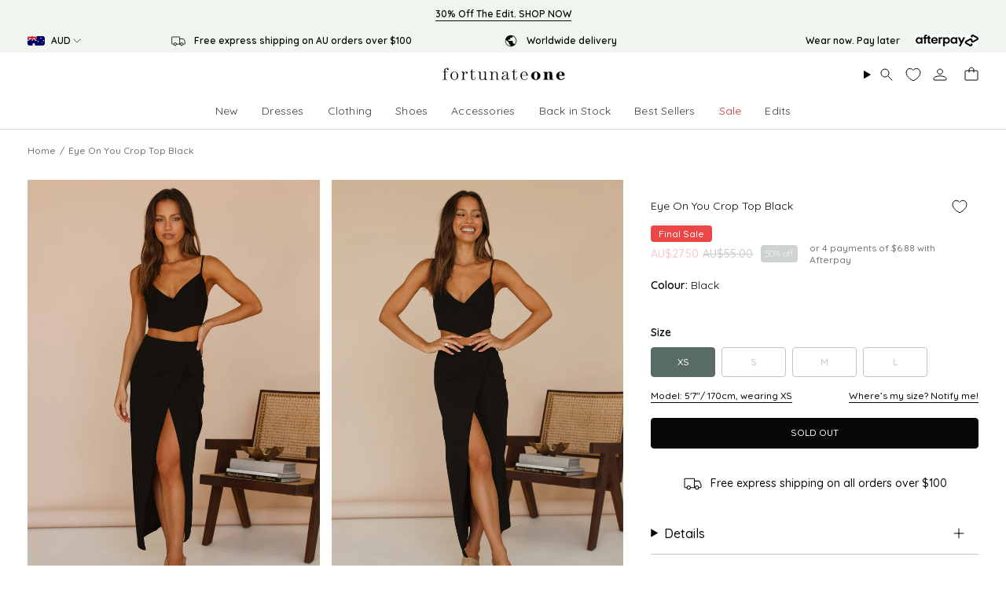

--- FILE ---
content_type: text/html; charset=utf-8
request_url: https://au.fortunateone.com/products/eye-on-you-crop-top-black
body_size: 102203
content:
<!doctype html>
<html class="no-js no-touch supports-no-cookies" lang="en">
<head>

<script type="text/javascript" src=https://assets.emarsys.net/web-emarsys-sdk/4.3.1/web-emarsys-sdk.js async></script><script>
    var WebEmarsysSdk = WebEmarsysSdk || [];
    WebEmarsysSdk.push(['init', {
      enableLogging: true,
      applicationCode: 'EMSA2-3C93E',
      safariWebsitePushID: 'web.com.fortunateone.au',
      defaultNotificationTitle: 'Fortunate One',
      defaultNotificationIcon: 'https://link-au.fortunateone.com/custloads/1048827822/md_20360.jpg',
      autoSubscribe: false,
      serviceWorker: {
        url: 'apps/ems/web-emarsys-sdk/4.3.1/service-worker.js',
        applicationServerPublicKey: 'BGGDLxpOzjxqcJ7uGsd8A4QqS-yAj_z7h6faRlcXjwDDgZwiJ4mX9PSgCRqA7M_UT-rEI7WmMHVY-XUpOmqA8ZU'
      }
    }])
  </script><script>
    window.dataLayer = window.dataLayer || [];
</script>



  
  <meta charset="UTF-8">
  <meta http-equiv="X-UA-Compatible" content="IE=edge">
  <meta name="viewport" content="width=device-width, initial-scale=1.0, maximum-scale=1, user-scalable=no">
  <meta name="theme-color" content="#586b66"><link rel="canonical" href="https://au.fortunateone.com/products/eye-on-you-crop-top-black">



<link rel="alternate" href="https://www.fortunateone.com/products/eye-on-you-crop-top-black" hreflang="en-us"/>
  <link rel="alternate" href="https://au.fortunateone.com/products/eye-on-you-crop-top-black" hreflang="en-au"/>
  <link rel="alternate" href="https://au.fortunateone.com/products/eye-on-you-crop-top-black" hreflang="x-default"/>



  <meta name="format-detection" content="telephone=no">

  <link rel="preconnect" href="https://cdn.shopify.com" crossorigin>
  <meta name="google-site-verification" content="0a2ba91e81f4dfda" />

  
  <!-- ======================= Broadcast Theme V5.8.1 ========================= -->

  <link href="//au.fortunateone.com/cdn/shop/t/210/assets/theme.css?v=2038229329233903341764733615" as="style" rel="preload">
  <link href="//au.fortunateone.com/cdn/shop/t/210/assets/vendor.js?v=37228463622838409191764733616" as="script" rel="preload">
  <link href="//au.fortunateone.com/cdn/shop/t/210/assets/theme.js?v=141781695249851552481764733616" as="script" rel="preload">
  <link href="//au.fortunateone.com/cdn/shop/t/210/assets/custom.js?v=68132554231397412551764733616" as="script" rel="preload">

    <link rel="icon" type="image/png" href="//au.fortunateone.com/cdn/shop/files/Favicon.png?crop=center&height=32&v=1628838474&width=32">
  

  <!-- Title and descriptions ================================================ -->
  
<title>Eye On You Crop Top Black | Fortunate One</title>

  
    
  

  <meta property="og:site_name" content="Fortunate One">
  <meta property="og:url" content="">
  <meta property="og:title" content="Eye On You Crop Top Black">
  <meta property="og:type" content="product">
  <meta property="og:description" content="The world is in your hands, live with no regrets in our Eye On You Crop Top! Made for evenings by the harbour, pair yours with the matching skirt and gold adornments as you celebrate the meaningful things in life. Fitted crop top, true to size V neckline with pleated detailing to bust Thin, adjustable straps Pointed de"><meta property="og:image" content="http://au.fortunateone.com/cdn/shop/products/L4A5408_1651124564_1200x1200.jpg?v=1651202062"><meta property="og:image" content="http://au.fortunateone.com/cdn/shop/products/L4A5429_1651124565_1200x1200.jpg?v=1651202062"><meta property="og:image" content="http://au.fortunateone.com/cdn/shop/products/L4A5411_1651124564_1200x1200.jpg?v=1651202062">
  <meta property="og:image:secure_url" content="https://au.fortunateone.com/cdn/shop/products/L4A5408_1651124564_1200x1200.jpg?v=1651202062"><meta property="og:image:secure_url" content="https://au.fortunateone.com/cdn/shop/products/L4A5429_1651124565_1200x1200.jpg?v=1651202062"><meta property="og:image:secure_url" content="https://au.fortunateone.com/cdn/shop/products/L4A5411_1651124564_1200x1200.jpg?v=1651202062">
  <meta name="twitter:site" content="@">
  <meta name="twitter:card" content="summary_large_image">
  <meta name="twitter:title" content="Eye On You Crop Top Black">
  <meta name="twitter:description" content="The world is in your hands, live with no regrets in our Eye On You Crop Top! Made for evenings by the harbour, pair yours with the matching skirt and gold adornments as you celebrate the meaningful things in life. Fitted crop top, true to size V neckline with pleated detailing to bust Thin, adjustable straps Pointed de">


  <!-- CSS ================================================================== -->
  <style data-shopify>
@font-face {
  font-family: Besley;
  font-weight: 400;
  font-style: normal;
  font-display: swap;
  src: url("//au.fortunateone.com/cdn/fonts/besley/besley_n4.63b3ba79124e9efd5f425a6785cb953541abbde0.woff2") format("woff2"),
       url("//au.fortunateone.com/cdn/fonts/besley/besley_n4.a92dcaabaec414e1c5313cc53a6aa59c07f32993.woff") format("woff");
}

    @font-face {
  font-family: Quicksand;
  font-weight: 500;
  font-style: normal;
  font-display: swap;
  src: url("//au.fortunateone.com/cdn/fonts/quicksand/quicksand_n5.8f86b119923a62b5ca76bc9a6fb25da7a7498802.woff2") format("woff2"),
       url("//au.fortunateone.com/cdn/fonts/quicksand/quicksand_n5.c31882e058f76d723a7b6b725ac3ca095b5a2a70.woff") format("woff");
}

    @font-face {
  font-family: Quicksand;
  font-weight: 500;
  font-style: normal;
  font-display: swap;
  src: url("//au.fortunateone.com/cdn/fonts/quicksand/quicksand_n5.8f86b119923a62b5ca76bc9a6fb25da7a7498802.woff2") format("woff2"),
       url("//au.fortunateone.com/cdn/fonts/quicksand/quicksand_n5.c31882e058f76d723a7b6b725ac3ca095b5a2a70.woff") format("woff");
}


    
      @font-face {
  font-family: Besley;
  font-weight: 500;
  font-style: normal;
  font-display: swap;
  src: url("//au.fortunateone.com/cdn/fonts/besley/besley_n5.2af9d9131e5f2d6dfee4e45269cde0fa6bd0b7cd.woff2") format("woff2"),
       url("//au.fortunateone.com/cdn/fonts/besley/besley_n5.895fba38908e039a5af57a8b75a629892a505f80.woff") format("woff");
}

    

    
      @font-face {
  font-family: Quicksand;
  font-weight: 600;
  font-style: normal;
  font-display: swap;
  src: url("//au.fortunateone.com/cdn/fonts/quicksand/quicksand_n6.2d744c302b66242b8689223a01c2ae7d363b7b45.woff2") format("woff2"),
       url("//au.fortunateone.com/cdn/fonts/quicksand/quicksand_n6.0d771117677705be6acb5844d65cf2b9cbf6ea3d.woff") format("woff");
}

    

    
    

    

    

  </style>

  
<style data-shopify>

:root {--scrollbar-width: 0px;





--COLOR-VIDEO-BG: #f2f2f2;
--COLOR-BG-BRIGHTER: #f2f2f2;--COLOR-BG: #ffffff;--COLOR-BG-ALPHA-25: rgba(255, 255, 255, 0.25);
--COLOR-BG-TRANSPARENT: rgba(255, 255, 255, 0);
--COLOR-BG-SECONDARY: #f7f9fa;
--COLOR-BG-SECONDARY-LIGHTEN: #ffffff;
--COLOR-BG-RGB: 255, 255, 255;

--COLOR-TEXT-DARK: #000000;
--COLOR-TEXT: #070707;
--COLOR-TEXT-LIGHT: #515151;


/* === Opacity shades of grey ===*/
--COLOR-A5:  rgba(7, 7, 7, 0.05);
--COLOR-A10: rgba(7, 7, 7, 0.1);
--COLOR-A15: rgba(7, 7, 7, 0.15);
--COLOR-A20: rgba(7, 7, 7, 0.2);
--COLOR-A25: rgba(7, 7, 7, 0.25);
--COLOR-A30: rgba(7, 7, 7, 0.3);
--COLOR-A35: rgba(7, 7, 7, 0.35);
--COLOR-A40: rgba(7, 7, 7, 0.4);
--COLOR-A45: rgba(7, 7, 7, 0.45);
--COLOR-A50: rgba(7, 7, 7, 0.5);
--COLOR-A55: rgba(7, 7, 7, 0.55);
--COLOR-A60: rgba(7, 7, 7, 0.6);
--COLOR-A65: rgba(7, 7, 7, 0.65);
--COLOR-A70: rgba(7, 7, 7, 0.7);
--COLOR-A75: rgba(7, 7, 7, 0.75);
--COLOR-A80: rgba(7, 7, 7, 0.8);
--COLOR-A85: rgba(7, 7, 7, 0.85);
--COLOR-A90: rgba(7, 7, 7, 0.9);
--COLOR-A95: rgba(7, 7, 7, 0.95);

--COLOR-BORDER: rgb(240, 240, 240);
--COLOR-BORDER-LIGHT: #f6f6f6;
--COLOR-BORDER-HAIRLINE: #f7f7f7;
--COLOR-BORDER-DARK: #bdbdbd;/* === Bright color ===*/
--COLOR-PRIMARY: #586b66;
--COLOR-PRIMARY-HOVER: #2f4741;
--COLOR-PRIMARY-FADE: rgba(88, 107, 102, 0.05);
--COLOR-PRIMARY-FADE-HOVER: rgba(88, 107, 102, 0.1);
--COLOR-PRIMARY-LIGHT: #95c7b9;--COLOR-PRIMARY-OPPOSITE: #ffffff;



/* === link Color ===*/
--COLOR-LINK: #070707;
--COLOR-LINK-HOVER: rgba(7, 7, 7, 0.7);
--COLOR-LINK-FADE: rgba(7, 7, 7, 0.05);
--COLOR-LINK-FADE-HOVER: rgba(7, 7, 7, 0.1);--COLOR-LINK-OPPOSITE: #ffffff;


/* === Product grid sale tags ===*/
--COLOR-SALE-BG: #586b66;
--COLOR-SALE-TEXT: #ffffff;

/* === Product grid badges ===*/
--COLOR-BADGE-BG: #586b66;
--COLOR-BADGE-TEXT: #f7f9fa;

/* === Product sale color ===*/
--COLOR-SALE: #eb4747;

/* === Gray background on Product grid items ===*/--filter-bg: 1.0;/* === Helper colors for form error states ===*/
--COLOR-ERROR: #721C24;
--COLOR-ERROR-BG: #F8D7DA;
--COLOR-ERROR-BORDER: #F5C6CB;



  --RADIUS: 3px;
  --RADIUS-SELECT: 3px;

--COLOR-HEADER-BG: #ffffff;--COLOR-HEADER-BG-TRANSPARENT: rgba(255, 255, 255, 0);
--COLOR-HEADER-LINK: #070707;
--COLOR-HEADER-LINK-HOVER: rgba(7, 7, 7, 0.7);

--COLOR-MENU-BG: #ffffff;
--COLOR-MENU-LINK: #070707;
--COLOR-MENU-LINK-HOVER: rgba(7, 7, 7, 0.7);
--COLOR-SUBMENU-BG: #ffffff;
--COLOR-SUBMENU-LINK: #070707;
--COLOR-SUBMENU-LINK-HOVER: rgba(7, 7, 7, 0.7);
--COLOR-SUBMENU-TEXT-LIGHT: #515151;
--COLOR-MENU-TRANSPARENT: #ffffff;
--COLOR-MENU-TRANSPARENT-HOVER: rgba(255, 255, 255, 0.7);--COLOR-FOOTER-BG: #ffffff;
--COLOR-FOOTER-BG-HAIRLINE: #f7f7f7;
--COLOR-FOOTER-TEXT: #070707;
--COLOR-FOOTER-TEXT-A35: rgba(7, 7, 7, 0.35);
--COLOR-FOOTER-TEXT-A75: rgba(7, 7, 7, 0.75);
--COLOR-FOOTER-LINK: #070707;
--COLOR-FOOTER-LINK-HOVER: rgba(7, 7, 7, 0.7);
--COLOR-FOOTER-BORDER: #212121;

--TRANSPARENT: rgba(255, 255, 255, 0);

/* === Default overlay opacity ===*/
--overlay-opacity: 0;
--underlay-opacity: 1;
--underlay-bg: rgba(0,0,0,0.4);

/* === Custom Cursor ===*/
--ICON-ZOOM-IN: url( "//au.fortunateone.com/cdn/shop/t/210/assets/icon-zoom-in.svg?v=182473373117644429561764733614" );
--ICON-ZOOM-OUT: url( "//au.fortunateone.com/cdn/shop/t/210/assets/icon-zoom-out.svg?v=101497157853986683871764733614" );

/* === Custom Icons ===*/


  
  --ICON-ADD-BAG: url( "//au.fortunateone.com/cdn/shop/t/210/assets/icon-add-bag.svg?v=23763382405227654651764733616" );
  --ICON-ADD-CART: url( "//au.fortunateone.com/cdn/shop/t/210/assets/icon-add-cart.svg?v=3962293684743587821764733617" );
  --ICON-ARROW-LEFT: url( "//au.fortunateone.com/cdn/shop/t/210/assets/icon-arrow-left.svg?v=136066145774695772731764733615" );
  --ICON-ARROW-RIGHT: url( "//au.fortunateone.com/cdn/shop/t/210/assets/icon-arrow-right.svg?v=150928298113663093401764733616" );
  --ICON-SELECT: url("//au.fortunateone.com/cdn/shop/t/210/assets/icon-select.svg?v=150573211567947701091764733617");


--PRODUCT-GRID-ASPECT-RATIO: 150.0%;

/* === Typography ===*/
--FONT-WEIGHT-BODY: 500;
--FONT-WEIGHT-BODY-BOLD: 600;

--FONT-STACK-BODY: Quicksand, sans-serif;
--FONT-STYLE-BODY: normal;
--FONT-STYLE-BODY-ITALIC: italic;
--FONT-ADJUST-BODY: 1.0;

--LETTER-SPACING-BODY: 0.025em;

--FONT-WEIGHT-HEADING: 400;
--FONT-WEIGHT-HEADING-BOLD: 500;

--FONT-UPPERCASE-HEADING: none;
--LETTER-SPACING-HEADING: 0.0em;

--FONT-STACK-HEADING: Besley, serif;
--FONT-STYLE-HEADING: normal;
--FONT-STYLE-HEADING-ITALIC: italic;
--FONT-ADJUST-HEADING: 1.15;

--FONT-WEIGHT-SUBHEADING: 500;
--FONT-WEIGHT-SUBHEADING-BOLD: 600;

--FONT-STACK-SUBHEADING: Quicksand, sans-serif;
--FONT-STYLE-SUBHEADING: normal;
--FONT-STYLE-SUBHEADING-ITALIC: italic;
--FONT-ADJUST-SUBHEADING: 1.0;

--FONT-UPPERCASE-SUBHEADING: uppercase;
--LETTER-SPACING-SUBHEADING: 0.1em;

--FONT-STACK-NAV: Quicksand, sans-serif;
--FONT-STYLE-NAV: normal;
--FONT-STYLE-NAV-ITALIC: italic;
--FONT-ADJUST-NAV: 1.0;

--FONT-WEIGHT-NAV: 500;
--FONT-WEIGHT-NAV-BOLD: 600;

--LETTER-SPACING-NAV: 0.0em;

--FONT-SIZE-BASE: 1.0rem;
--FONT-SIZE-BASE-PERCENT: 1.0;

/* === Parallax ===*/
--PARALLAX-STRENGTH-MIN: 120.0%;
--PARALLAX-STRENGTH-MAX: 130.0%;--COLUMNS: 4;
--COLUMNS-MEDIUM: 3;
--COLUMNS-SMALL: 2;
--COLUMNS-MOBILE: 1;--LAYOUT-OUTER: 50px;
  --LAYOUT-GUTTER: 32px;
  --LAYOUT-OUTER-MEDIUM: 30px;
  --LAYOUT-GUTTER-MEDIUM: 22px;
  --LAYOUT-OUTER-SMALL: 16px;
  --LAYOUT-GUTTER-SMALL: 16px;--base-animation-delay: 0ms;
--line-height-normal: 1.375; /* Equals to line-height: normal; */--SIDEBAR-WIDTH: 288px;
  --SIDEBAR-WIDTH-MEDIUM: 258px;--DRAWER-WIDTH: 380px;--ICON-STROKE-WIDTH: 1px;/* === Button General ===*/
--BTN-FONT-STACK: Quicksand, sans-serif;
--BTN-FONT-WEIGHT: 500;
--BTN-FONT-STYLE: normal;
--BTN-FONT-SIZE: 12px;

--BTN-LETTER-SPACING: 0.0em;
--BTN-UPPERCASE: uppercase;
--BTN-TEXT-ARROW-OFFSET: -1px;

/* === Button Primary ===*/
--BTN-PRIMARY-BORDER-COLOR: #070707;
--BTN-PRIMARY-BG-COLOR: #070707;
--BTN-PRIMARY-TEXT-COLOR: #ffffff;


  --BTN-PRIMARY-BG-COLOR-BRIGHTER: #212121;


/* === Button Secondary ===*/
--BTN-SECONDARY-BORDER-COLOR: #586b66;
--BTN-SECONDARY-BG-COLOR: #586b66;
--BTN-SECONDARY-TEXT-COLOR: #ffffff;


  --BTN-SECONDARY-BG-COLOR-BRIGHTER: #4c5d59;


/* === Button White ===*/
--TEXT-BTN-BORDER-WHITE: #fff;
--TEXT-BTN-BG-WHITE: #fff;
--TEXT-BTN-WHITE: #000;
--TEXT-BTN-BG-WHITE-BRIGHTER: #f2f2f2;

/* === Button Black ===*/
--TEXT-BTN-BG-BLACK: #000;
--TEXT-BTN-BORDER-BLACK: #000;
--TEXT-BTN-BLACK: #fff;
--TEXT-BTN-BG-BLACK-BRIGHTER: #1a1a1a;

/* === Default Cart Gradient ===*/

--FREE-SHIPPING-GRADIENT: linear-gradient(to right, var(--COLOR-PRIMARY-LIGHT) 0%, var(--COLOR-PRIMARY) 100%);

/* === Swatch Size ===*/
--swatch-size-filters: calc(1.15rem * var(--FONT-ADJUST-BODY));
--swatch-size-product: calc(2.2rem * var(--FONT-ADJUST-BODY));
}

/* === Backdrop ===*/
::backdrop {
  --underlay-opacity: 1;
  --underlay-bg: rgba(0,0,0,0.4);
}
</style>


  <link href="//au.fortunateone.com/cdn/shop/t/210/assets/theme.css?v=2038229329233903341764733615" rel="stylesheet" type="text/css" media="all" />
<link href="//au.fortunateone.com/cdn/shop/t/210/assets/swatches.css?v=157844926215047500451764733614" as="style" rel="preload">
    <link href="//au.fortunateone.com/cdn/shop/t/210/assets/swatches.css?v=157844926215047500451764733614" rel="stylesheet" type="text/css" media="all" />
<style data-shopify>.swatches {
    --black: #000000;--white: #fafafa;--blank: url(//au.fortunateone.com/cdn/shop/files/blank_small.png?v=14069);
  }</style>

  <link href="//au.fortunateone.com/cdn/shop/t/210/assets/customstyles.css?v=157145408442962149961768523355" rel="stylesheet" type="text/css" media="all" />
<script>
    if (window.navigator.userAgent.indexOf('MSIE ') > 0 || window.navigator.userAgent.indexOf('Trident/') > 0) {
      document.documentElement.className = document.documentElement.className + ' ie';

      var scripts = document.getElementsByTagName('script')[0];
      var polyfill = document.createElement("script");
      polyfill.defer = true;
      polyfill.src = "//au.fortunateone.com/cdn/shop/t/210/assets/ie11.js?v=144489047535103983231764733615";

      scripts.parentNode.insertBefore(polyfill, scripts);
    } else {
      document.documentElement.className = document.documentElement.className.replace('no-js', 'js');
    }

    document.documentElement.style.setProperty('--scrollbar-width', `${getScrollbarWidth()}px`);

    function getScrollbarWidth() {
      // Creating invisible container
      const outer = document.createElement('div');
      outer.style.visibility = 'hidden';
      outer.style.overflow = 'scroll'; // forcing scrollbar to appear
      outer.style.msOverflowStyle = 'scrollbar'; // needed for WinJS apps
      document.documentElement.appendChild(outer);

      // Creating inner element and placing it in the container
      const inner = document.createElement('div');
      outer.appendChild(inner);

      // Calculating difference between container's full width and the child width
      const scrollbarWidth = outer.offsetWidth - inner.offsetWidth;

      // Removing temporary elements from the DOM
      outer.parentNode.removeChild(outer);

      return scrollbarWidth;
    }

    let root = '/';
    if (root[root.length - 1] !== '/') {
      root = root + '/';
    }

    window.theme = {
      routes: {
        root: root,
        cart_url: '/cart',
        cart_add_url: '/cart/add',
        cart_change_url: '/cart/change',
        product_recommendations_url: '/recommendations/products',
        predictive_search_url: '/search/suggest',
        addresses_url: '/account/addresses'
      },
      assets: {
        photoswipe: '//au.fortunateone.com/cdn/shop/t/210/assets/photoswipe.js?v=162613001030112971491764733616',
        smoothscroll: '//au.fortunateone.com/cdn/shop/t/210/assets/smoothscroll.js?v=37906625415260927261764733617',
      },
      strings: {
        addToCart: "Add to Bag",
        cartAcceptanceError: "You must accept our terms and conditions.",
        soldOut: "Sold Out",
        from: "From",
        preOrder: "Pre-order",
        sale: "Sale",
        subscription: "Subscription",
        unavailable: "Unavailable",
        unitPrice: "Unit price",
        unitPriceSeparator: "per",
        shippingCalcSubmitButton: "Calculate shipping",
        shippingCalcSubmitButtonDisabled: "Calculating...",
        selectValue: "Select value",
        selectColor: "Select color",
        oneColor: "color",
        otherColor: "colors",
        upsellAddToCart: "Add",
        free: "Free",
        swatchesColor: "Color, Colour",
        sku: "SKU",
      },
      settings: {
        cartType: "drawer",
        customerLoggedIn: null ? true : false,
        enableQuickAdd: true,
        enableAnimations: false,
        variantOnSale: true,
        collectionSwatchStyle: "text-slider",
        swatchesType: "theme"
      },
      sliderArrows: {
        prev: '<button type="button" class="slider__button slider__button--prev" data-button-arrow data-button-prev>' + "Previous" + '</button>',
        next: '<button type="button" class="slider__button slider__button--next" data-button-arrow data-button-next>' + "Next" + '</button>',
      },
      moneyFormat: true ? "AU${{amount}}" : "AU${{amount}}",
      moneyWithoutCurrencyFormat: "AU${{amount}}",
      moneyWithCurrencyFormat: "AU${{amount}}",
      subtotal: 0,
      info: {
        name: 'broadcast'
      },
      version: '5.8.1'
    };

    let windowInnerHeight = window.innerHeight;
    document.documentElement.style.setProperty('--full-height', `${windowInnerHeight}px`);
    document.documentElement.style.setProperty('--three-quarters', `${windowInnerHeight * 0.75}px`);
    document.documentElement.style.setProperty('--two-thirds', `${windowInnerHeight * 0.66}px`);
    document.documentElement.style.setProperty('--one-half', `${windowInnerHeight * 0.5}px`);
    document.documentElement.style.setProperty('--one-third', `${windowInnerHeight * 0.33}px`);
    document.documentElement.style.setProperty('--one-fifth', `${windowInnerHeight * 0.2}px`);
  </script>

  

  <!-- Theme Javascript ============================================================== -->
  <script src="//au.fortunateone.com/cdn/shop/t/210/assets/vendor.js?v=37228463622838409191764733616" defer="defer"></script>
  <script src="//au.fortunateone.com/cdn/shop/t/210/assets/theme.js?v=141781695249851552481764733616" defer="defer"></script><!-- Shopify app scripts =========================================================== -->

  <script>window.performance && window.performance.mark && window.performance.mark('shopify.content_for_header.start');</script><meta name="facebook-domain-verification" content="au47g8hbwg4cbwzpugl5dpsr5ebpgi">
<meta name="google-site-verification" content="lLehRg5l7q5WFXa00UckxBEziaoGLUPvvt0MtcSBUPk">
<meta id="shopify-digital-wallet" name="shopify-digital-wallet" content="/56675041461/digital_wallets/dialog">
<meta name="shopify-checkout-api-token" content="3ec2dfb7d0f4d7b3a9f238fa2aa79086">
<meta id="in-context-paypal-metadata" data-shop-id="56675041461" data-venmo-supported="false" data-environment="production" data-locale="en_US" data-paypal-v4="true" data-currency="AUD">
<link rel="alternate" type="application/json+oembed" href="https://au.fortunateone.com/products/eye-on-you-crop-top-black.oembed">
<script async="async" src="/checkouts/internal/preloads.js?locale=en-AU"></script>
<link rel="preconnect" href="https://shop.app" crossorigin="anonymous">
<script async="async" src="https://shop.app/checkouts/internal/preloads.js?locale=en-AU&shop_id=56675041461" crossorigin="anonymous"></script>
<script id="apple-pay-shop-capabilities" type="application/json">{"shopId":56675041461,"countryCode":"AU","currencyCode":"AUD","merchantCapabilities":["supports3DS"],"merchantId":"gid:\/\/shopify\/Shop\/56675041461","merchantName":"Fortunate One","requiredBillingContactFields":["postalAddress","email","phone"],"requiredShippingContactFields":["postalAddress","email","phone"],"shippingType":"shipping","supportedNetworks":["visa","masterCard","amex","jcb"],"total":{"type":"pending","label":"Fortunate One","amount":"1.00"},"shopifyPaymentsEnabled":true,"supportsSubscriptions":true}</script>
<script id="shopify-features" type="application/json">{"accessToken":"3ec2dfb7d0f4d7b3a9f238fa2aa79086","betas":["rich-media-storefront-analytics"],"domain":"au.fortunateone.com","predictiveSearch":true,"shopId":56675041461,"locale":"en"}</script>
<script>var Shopify = Shopify || {};
Shopify.shop = "fortunate-one-australia.myshopify.com";
Shopify.locale = "en";
Shopify.currency = {"active":"AUD","rate":"1.0"};
Shopify.country = "AU";
Shopify.theme = {"name":"fortunate-one\/main","id":186684047541,"schema_name":"Hello Molly Theme","schema_version":"5.8.1","theme_store_id":null,"role":"main"};
Shopify.theme.handle = "null";
Shopify.theme.style = {"id":null,"handle":null};
Shopify.cdnHost = "au.fortunateone.com/cdn";
Shopify.routes = Shopify.routes || {};
Shopify.routes.root = "/";</script>
<script type="module">!function(o){(o.Shopify=o.Shopify||{}).modules=!0}(window);</script>
<script>!function(o){function n(){var o=[];function n(){o.push(Array.prototype.slice.apply(arguments))}return n.q=o,n}var t=o.Shopify=o.Shopify||{};t.loadFeatures=n(),t.autoloadFeatures=n()}(window);</script>
<script>
  window.ShopifyPay = window.ShopifyPay || {};
  window.ShopifyPay.apiHost = "shop.app\/pay";
  window.ShopifyPay.redirectState = null;
</script>
<script id="shop-js-analytics" type="application/json">{"pageType":"product"}</script>
<script defer="defer" async type="module" src="//au.fortunateone.com/cdn/shopifycloud/shop-js/modules/v2/client.init-shop-cart-sync_BdyHc3Nr.en.esm.js"></script>
<script defer="defer" async type="module" src="//au.fortunateone.com/cdn/shopifycloud/shop-js/modules/v2/chunk.common_Daul8nwZ.esm.js"></script>
<script type="module">
  await import("//au.fortunateone.com/cdn/shopifycloud/shop-js/modules/v2/client.init-shop-cart-sync_BdyHc3Nr.en.esm.js");
await import("//au.fortunateone.com/cdn/shopifycloud/shop-js/modules/v2/chunk.common_Daul8nwZ.esm.js");

  window.Shopify.SignInWithShop?.initShopCartSync?.({"fedCMEnabled":true,"windoidEnabled":true});

</script>
<script>
  window.Shopify = window.Shopify || {};
  if (!window.Shopify.featureAssets) window.Shopify.featureAssets = {};
  window.Shopify.featureAssets['shop-js'] = {"shop-cart-sync":["modules/v2/client.shop-cart-sync_QYOiDySF.en.esm.js","modules/v2/chunk.common_Daul8nwZ.esm.js"],"init-fed-cm":["modules/v2/client.init-fed-cm_DchLp9rc.en.esm.js","modules/v2/chunk.common_Daul8nwZ.esm.js"],"shop-button":["modules/v2/client.shop-button_OV7bAJc5.en.esm.js","modules/v2/chunk.common_Daul8nwZ.esm.js"],"init-windoid":["modules/v2/client.init-windoid_DwxFKQ8e.en.esm.js","modules/v2/chunk.common_Daul8nwZ.esm.js"],"shop-cash-offers":["modules/v2/client.shop-cash-offers_DWtL6Bq3.en.esm.js","modules/v2/chunk.common_Daul8nwZ.esm.js","modules/v2/chunk.modal_CQq8HTM6.esm.js"],"shop-toast-manager":["modules/v2/client.shop-toast-manager_CX9r1SjA.en.esm.js","modules/v2/chunk.common_Daul8nwZ.esm.js"],"init-shop-email-lookup-coordinator":["modules/v2/client.init-shop-email-lookup-coordinator_UhKnw74l.en.esm.js","modules/v2/chunk.common_Daul8nwZ.esm.js"],"pay-button":["modules/v2/client.pay-button_DzxNnLDY.en.esm.js","modules/v2/chunk.common_Daul8nwZ.esm.js"],"avatar":["modules/v2/client.avatar_BTnouDA3.en.esm.js"],"init-shop-cart-sync":["modules/v2/client.init-shop-cart-sync_BdyHc3Nr.en.esm.js","modules/v2/chunk.common_Daul8nwZ.esm.js"],"shop-login-button":["modules/v2/client.shop-login-button_D8B466_1.en.esm.js","modules/v2/chunk.common_Daul8nwZ.esm.js","modules/v2/chunk.modal_CQq8HTM6.esm.js"],"init-customer-accounts-sign-up":["modules/v2/client.init-customer-accounts-sign-up_C8fpPm4i.en.esm.js","modules/v2/client.shop-login-button_D8B466_1.en.esm.js","modules/v2/chunk.common_Daul8nwZ.esm.js","modules/v2/chunk.modal_CQq8HTM6.esm.js"],"init-shop-for-new-customer-accounts":["modules/v2/client.init-shop-for-new-customer-accounts_CVTO0Ztu.en.esm.js","modules/v2/client.shop-login-button_D8B466_1.en.esm.js","modules/v2/chunk.common_Daul8nwZ.esm.js","modules/v2/chunk.modal_CQq8HTM6.esm.js"],"init-customer-accounts":["modules/v2/client.init-customer-accounts_dRgKMfrE.en.esm.js","modules/v2/client.shop-login-button_D8B466_1.en.esm.js","modules/v2/chunk.common_Daul8nwZ.esm.js","modules/v2/chunk.modal_CQq8HTM6.esm.js"],"shop-follow-button":["modules/v2/client.shop-follow-button_CkZpjEct.en.esm.js","modules/v2/chunk.common_Daul8nwZ.esm.js","modules/v2/chunk.modal_CQq8HTM6.esm.js"],"lead-capture":["modules/v2/client.lead-capture_BntHBhfp.en.esm.js","modules/v2/chunk.common_Daul8nwZ.esm.js","modules/v2/chunk.modal_CQq8HTM6.esm.js"],"checkout-modal":["modules/v2/client.checkout-modal_CfxcYbTm.en.esm.js","modules/v2/chunk.common_Daul8nwZ.esm.js","modules/v2/chunk.modal_CQq8HTM6.esm.js"],"shop-login":["modules/v2/client.shop-login_Da4GZ2H6.en.esm.js","modules/v2/chunk.common_Daul8nwZ.esm.js","modules/v2/chunk.modal_CQq8HTM6.esm.js"],"payment-terms":["modules/v2/client.payment-terms_MV4M3zvL.en.esm.js","modules/v2/chunk.common_Daul8nwZ.esm.js","modules/v2/chunk.modal_CQq8HTM6.esm.js"]};
</script>
<script>(function() {
  var isLoaded = false;
  function asyncLoad() {
    if (isLoaded) return;
    isLoaded = true;
    var urls = ["\/\/cdn.shopify.com\/proxy\/9940861251673b48b9faa34ef7c5b142dd6afffdf8c75e23c09442bbf35ac03b\/snippet.plugins.emarsys.net\/emarsys-shopify-pixel-utility.js?shop=fortunate-one-australia.myshopify.com\u0026sp-cache-control=cHVibGljLCBtYXgtYWdlPTkwMA","\/\/cdn.shopify.com\/proxy\/c6ed78a747cea065ef433706e02f39aa489b5845226e0923cdfa0c0395d08bed\/cdn.scarabresearch.com\/js\/1049B8C8E5A4CA0F\/scarab-v2.js?shop=fortunate-one-australia.myshopify.com\u0026sp-cache-control=cHVibGljLCBtYXgtYWdlPTkwMA","https:\/\/t.cfjump.com\/tag\/53498?shop=fortunate-one-australia.myshopify.com","https:\/\/d18eg7dreypte5.cloudfront.net\/browse-abandonment\/smsbump_timer.js?shop=fortunate-one-australia.myshopify.com"];
    for (var i = 0; i < urls.length; i++) {
      var s = document.createElement('script');
      s.type = 'text/javascript';
      s.async = true;
      s.src = urls[i];
      var x = document.getElementsByTagName('script')[0];
      x.parentNode.insertBefore(s, x);
    }
  };
  if(window.attachEvent) {
    window.attachEvent('onload', asyncLoad);
  } else {
    window.addEventListener('load', asyncLoad, false);
  }
})();</script>
<script id="__st">var __st={"a":56675041461,"offset":39600,"reqid":"fc44028a-4bc5-4327-beb7-5af8bf90888a-1768938687","pageurl":"au.fortunateone.com\/products\/eye-on-you-crop-top-black","u":"40e80bda8fac","p":"product","rtyp":"product","rid":7232452165813};</script>
<script>window.ShopifyPaypalV4VisibilityTracking = true;</script>
<script id="captcha-bootstrap">!function(){'use strict';const t='contact',e='account',n='new_comment',o=[[t,t],['blogs',n],['comments',n],[t,'customer']],c=[[e,'customer_login'],[e,'guest_login'],[e,'recover_customer_password'],[e,'create_customer']],r=t=>t.map((([t,e])=>`form[action*='/${t}']:not([data-nocaptcha='true']) input[name='form_type'][value='${e}']`)).join(','),a=t=>()=>t?[...document.querySelectorAll(t)].map((t=>t.form)):[];function s(){const t=[...o],e=r(t);return a(e)}const i='password',u='form_key',d=['recaptcha-v3-token','g-recaptcha-response','h-captcha-response',i],f=()=>{try{return window.sessionStorage}catch{return}},m='__shopify_v',_=t=>t.elements[u];function p(t,e,n=!1){try{const o=window.sessionStorage,c=JSON.parse(o.getItem(e)),{data:r}=function(t){const{data:e,action:n}=t;return t[m]||n?{data:e,action:n}:{data:t,action:n}}(c);for(const[e,n]of Object.entries(r))t.elements[e]&&(t.elements[e].value=n);n&&o.removeItem(e)}catch(o){console.error('form repopulation failed',{error:o})}}const l='form_type',E='cptcha';function T(t){t.dataset[E]=!0}const w=window,h=w.document,L='Shopify',v='ce_forms',y='captcha';let A=!1;((t,e)=>{const n=(g='f06e6c50-85a8-45c8-87d0-21a2b65856fe',I='https://cdn.shopify.com/shopifycloud/storefront-forms-hcaptcha/ce_storefront_forms_captcha_hcaptcha.v1.5.2.iife.js',D={infoText:'Protected by hCaptcha',privacyText:'Privacy',termsText:'Terms'},(t,e,n)=>{const o=w[L][v],c=o.bindForm;if(c)return c(t,g,e,D).then(n);var r;o.q.push([[t,g,e,D],n]),r=I,A||(h.body.append(Object.assign(h.createElement('script'),{id:'captcha-provider',async:!0,src:r})),A=!0)});var g,I,D;w[L]=w[L]||{},w[L][v]=w[L][v]||{},w[L][v].q=[],w[L][y]=w[L][y]||{},w[L][y].protect=function(t,e){n(t,void 0,e),T(t)},Object.freeze(w[L][y]),function(t,e,n,w,h,L){const[v,y,A,g]=function(t,e,n){const i=e?o:[],u=t?c:[],d=[...i,...u],f=r(d),m=r(i),_=r(d.filter((([t,e])=>n.includes(e))));return[a(f),a(m),a(_),s()]}(w,h,L),I=t=>{const e=t.target;return e instanceof HTMLFormElement?e:e&&e.form},D=t=>v().includes(t);t.addEventListener('submit',(t=>{const e=I(t);if(!e)return;const n=D(e)&&!e.dataset.hcaptchaBound&&!e.dataset.recaptchaBound,o=_(e),c=g().includes(e)&&(!o||!o.value);(n||c)&&t.preventDefault(),c&&!n&&(function(t){try{if(!f())return;!function(t){const e=f();if(!e)return;const n=_(t);if(!n)return;const o=n.value;o&&e.removeItem(o)}(t);const e=Array.from(Array(32),(()=>Math.random().toString(36)[2])).join('');!function(t,e){_(t)||t.append(Object.assign(document.createElement('input'),{type:'hidden',name:u})),t.elements[u].value=e}(t,e),function(t,e){const n=f();if(!n)return;const o=[...t.querySelectorAll(`input[type='${i}']`)].map((({name:t})=>t)),c=[...d,...o],r={};for(const[a,s]of new FormData(t).entries())c.includes(a)||(r[a]=s);n.setItem(e,JSON.stringify({[m]:1,action:t.action,data:r}))}(t,e)}catch(e){console.error('failed to persist form',e)}}(e),e.submit())}));const S=(t,e)=>{t&&!t.dataset[E]&&(n(t,e.some((e=>e===t))),T(t))};for(const o of['focusin','change'])t.addEventListener(o,(t=>{const e=I(t);D(e)&&S(e,y())}));const B=e.get('form_key'),M=e.get(l),P=B&&M;t.addEventListener('DOMContentLoaded',(()=>{const t=y();if(P)for(const e of t)e.elements[l].value===M&&p(e,B);[...new Set([...A(),...v().filter((t=>'true'===t.dataset.shopifyCaptcha))])].forEach((e=>S(e,t)))}))}(h,new URLSearchParams(w.location.search),n,t,e,['guest_login'])})(!0,!0)}();</script>
<script integrity="sha256-4kQ18oKyAcykRKYeNunJcIwy7WH5gtpwJnB7kiuLZ1E=" data-source-attribution="shopify.loadfeatures" defer="defer" src="//au.fortunateone.com/cdn/shopifycloud/storefront/assets/storefront/load_feature-a0a9edcb.js" crossorigin="anonymous"></script>
<script crossorigin="anonymous" defer="defer" src="//au.fortunateone.com/cdn/shopifycloud/storefront/assets/shopify_pay/storefront-65b4c6d7.js?v=20250812"></script>
<script data-source-attribution="shopify.dynamic_checkout.dynamic.init">var Shopify=Shopify||{};Shopify.PaymentButton=Shopify.PaymentButton||{isStorefrontPortableWallets:!0,init:function(){window.Shopify.PaymentButton.init=function(){};var t=document.createElement("script");t.src="https://au.fortunateone.com/cdn/shopifycloud/portable-wallets/latest/portable-wallets.en.js",t.type="module",document.head.appendChild(t)}};
</script>
<script data-source-attribution="shopify.dynamic_checkout.buyer_consent">
  function portableWalletsHideBuyerConsent(e){var t=document.getElementById("shopify-buyer-consent"),n=document.getElementById("shopify-subscription-policy-button");t&&n&&(t.classList.add("hidden"),t.setAttribute("aria-hidden","true"),n.removeEventListener("click",e))}function portableWalletsShowBuyerConsent(e){var t=document.getElementById("shopify-buyer-consent"),n=document.getElementById("shopify-subscription-policy-button");t&&n&&(t.classList.remove("hidden"),t.removeAttribute("aria-hidden"),n.addEventListener("click",e))}window.Shopify?.PaymentButton&&(window.Shopify.PaymentButton.hideBuyerConsent=portableWalletsHideBuyerConsent,window.Shopify.PaymentButton.showBuyerConsent=portableWalletsShowBuyerConsent);
</script>
<script data-source-attribution="shopify.dynamic_checkout.cart.bootstrap">document.addEventListener("DOMContentLoaded",(function(){function t(){return document.querySelector("shopify-accelerated-checkout-cart, shopify-accelerated-checkout")}if(t())Shopify.PaymentButton.init();else{new MutationObserver((function(e,n){t()&&(Shopify.PaymentButton.init(),n.disconnect())})).observe(document.body,{childList:!0,subtree:!0})}}));
</script>
<link id="shopify-accelerated-checkout-styles" rel="stylesheet" media="screen" href="https://au.fortunateone.com/cdn/shopifycloud/portable-wallets/latest/accelerated-checkout-backwards-compat.css" crossorigin="anonymous">
<style id="shopify-accelerated-checkout-cart">
        #shopify-buyer-consent {
  margin-top: 1em;
  display: inline-block;
  width: 100%;
}

#shopify-buyer-consent.hidden {
  display: none;
}

#shopify-subscription-policy-button {
  background: none;
  border: none;
  padding: 0;
  text-decoration: underline;
  font-size: inherit;
  cursor: pointer;
}

#shopify-subscription-policy-button::before {
  box-shadow: none;
}

      </style>

<script>window.performance && window.performance.mark && window.performance.mark('shopify.content_for_header.end');</script>

<!-- BEGIN app block: shopify://apps/elevar-conversion-tracking/blocks/dataLayerEmbed/bc30ab68-b15c-4311-811f-8ef485877ad6 -->



<script type="module" dynamic>
  const configUrl = "/a/elevar/static/configs/642887e14d4bbe3b63f4c6bbd1bb082917fc1330/config.js";
  const config = (await import(configUrl)).default;
  const scriptUrl = config.script_src_app_theme_embed;

  if (scriptUrl) {
    const { handler } = await import(scriptUrl);

    await handler(
      config,
      {
        cartData: {
  marketId: "878379189",
  attributes:{},
  cartTotal: "0.0",
  currencyCode:"AUD",
  items: []
}
,
        user: {cartTotal: "0.0",
    currencyCode:"AUD",customer: {},
}
,
        isOnCartPage:false,
        collectionView:null,
        searchResultsView:null,
        productView:{
    attributes:{},
    currencyCode:"AUD",defaultVariant: {id:"AT04847-black-FO-XS",name:"Eye On You Crop Top Black",
        brand:"Hello Molly",
        category:"Clothes",
        variant:"XS",
        price: "27.5",
        productId: "7232452165813",
        variantId: "42085497503925",
        compareAtPrice: "55.0",image:"\/\/au.fortunateone.com\/cdn\/shop\/products\/L4A5408_1651124564.jpg?v=1651202062",url:"\/products\/eye-on-you-crop-top-black?variant=42085497503925"},items: [{id:"AT04847-black-FO-XS",name:"Eye On You Crop Top Black",
          brand:"Hello Molly",
          category:"Clothes",
          variant:"XS",
          price: "27.5",
          productId: "7232452165813",
          variantId: "42085497503925",
          compareAtPrice: "55.0",image:"\/\/au.fortunateone.com\/cdn\/shop\/products\/L4A5408_1651124564.jpg?v=1651202062",url:"\/products\/eye-on-you-crop-top-black?variant=42085497503925"},{id:"AT04847-black-FO-S",name:"Eye On You Crop Top Black",
          brand:"Hello Molly",
          category:"Clothes",
          variant:"S",
          price: "27.5",
          productId: "7232452165813",
          variantId: "42085497536693",
          compareAtPrice: "55.0",image:"\/\/au.fortunateone.com\/cdn\/shop\/products\/L4A5408_1651124564.jpg?v=1651202062",url:"\/products\/eye-on-you-crop-top-black?variant=42085497536693"},{id:"AT04847-black-FO-M",name:"Eye On You Crop Top Black",
          brand:"Hello Molly",
          category:"Clothes",
          variant:"M",
          price: "27.5",
          productId: "7232452165813",
          variantId: "42085497569461",
          compareAtPrice: "55.0",image:"\/\/au.fortunateone.com\/cdn\/shop\/products\/L4A5408_1651124564.jpg?v=1651202062",url:"\/products\/eye-on-you-crop-top-black?variant=42085497569461"},{id:"AT04847-black-FO-L",name:"Eye On You Crop Top Black",
          brand:"Hello Molly",
          category:"Clothes",
          variant:"L",
          price: "27.5",
          productId: "7232452165813",
          variantId: "42085497602229",
          compareAtPrice: "55.0",image:"\/\/au.fortunateone.com\/cdn\/shop\/products\/L4A5408_1651124564.jpg?v=1651202062",url:"\/products\/eye-on-you-crop-top-black?variant=42085497602229"},]
  },
        checkoutComplete: null
      }
    );
  }
</script>


<!-- END app block --><!-- BEGIN app block: shopify://apps/cozy-country-redirect/blocks/CozyStaticScript/7b44aa65-e072-42a4-8594-17bbfd843785 --><script src="https://cozycountryredirectiii.addons.business/js/eggbox/8863/script_1fc1754018dea1a2af6a221470454dda.js?v=1&sign=1fc1754018dea1a2af6a221470454dda&shop=fortunate-one-australia.myshopify.com" type='text/javascript'></script>
<!-- END app block --><!-- BEGIN app block: shopify://apps/klaviyo-email-marketing-sms/blocks/klaviyo-onsite-embed/2632fe16-c075-4321-a88b-50b567f42507 -->












  <script async src="https://static.klaviyo.com/onsite/js/VQfBLf/klaviyo.js?company_id=VQfBLf"></script>
  <script>!function(){if(!window.klaviyo){window._klOnsite=window._klOnsite||[];try{window.klaviyo=new Proxy({},{get:function(n,i){return"push"===i?function(){var n;(n=window._klOnsite).push.apply(n,arguments)}:function(){for(var n=arguments.length,o=new Array(n),w=0;w<n;w++)o[w]=arguments[w];var t="function"==typeof o[o.length-1]?o.pop():void 0,e=new Promise((function(n){window._klOnsite.push([i].concat(o,[function(i){t&&t(i),n(i)}]))}));return e}}})}catch(n){window.klaviyo=window.klaviyo||[],window.klaviyo.push=function(){var n;(n=window._klOnsite).push.apply(n,arguments)}}}}();</script>

  
    <script id="viewed_product">
      if (item == null) {
        var _learnq = _learnq || [];

        var MetafieldReviews = null
        var MetafieldYotpoRating = null
        var MetafieldYotpoCount = null
        var MetafieldLooxRating = null
        var MetafieldLooxCount = null
        var okendoProduct = null
        var okendoProductReviewCount = null
        var okendoProductReviewAverageValue = null
        try {
          // The following fields are used for Customer Hub recently viewed in order to add reviews.
          // This information is not part of __kla_viewed. Instead, it is part of __kla_viewed_reviewed_items
          MetafieldReviews = {"rating_count":0};
          MetafieldYotpoRating = "0"
          MetafieldYotpoCount = "0"
          MetafieldLooxRating = null
          MetafieldLooxCount = null

          okendoProduct = null
          // If the okendo metafield is not legacy, it will error, which then requires the new json formatted data
          if (okendoProduct && 'error' in okendoProduct) {
            okendoProduct = null
          }
          okendoProductReviewCount = okendoProduct ? okendoProduct.reviewCount : null
          okendoProductReviewAverageValue = okendoProduct ? okendoProduct.reviewAverageValue : null
        } catch (error) {
          console.error('Error in Klaviyo onsite reviews tracking:', error);
        }

        var item = {
          Name: "Eye On You Crop Top Black",
          ProductID: 7232452165813,
          Categories: ["FO - AUS - ALL PRODUCT"],
          ImageURL: "https://au.fortunateone.com/cdn/shop/products/L4A5408_1651124564_grande.jpg?v=1651202062",
          URL: "https://au.fortunateone.com/products/eye-on-you-crop-top-black",
          Brand: "Hello Molly",
          Price: "AU$27.50",
          Value: "27.50",
          CompareAtPrice: "AU$55.00"
        };
        _learnq.push(['track', 'Viewed Product', item]);
        _learnq.push(['trackViewedItem', {
          Title: item.Name,
          ItemId: item.ProductID,
          Categories: item.Categories,
          ImageUrl: item.ImageURL,
          Url: item.URL,
          Metadata: {
            Brand: item.Brand,
            Price: item.Price,
            Value: item.Value,
            CompareAtPrice: item.CompareAtPrice
          },
          metafields:{
            reviews: MetafieldReviews,
            yotpo:{
              rating: MetafieldYotpoRating,
              count: MetafieldYotpoCount,
            },
            loox:{
              rating: MetafieldLooxRating,
              count: MetafieldLooxCount,
            },
            okendo: {
              rating: okendoProductReviewAverageValue,
              count: okendoProductReviewCount,
            }
          }
        }]);
      }
    </script>
  




  <script>
    window.klaviyoReviewsProductDesignMode = false
  </script>







<!-- END app block --><!-- BEGIN app block: shopify://apps/yotpo-product-reviews/blocks/settings/eb7dfd7d-db44-4334-bc49-c893b51b36cf -->


<script type="text/javascript">
  (function e(){var e=document.createElement("script");
  e.type="text/javascript",e.async=true,
  e.src="//staticw2.yotpo.com//widget.js?lang=en";
  var t=document.getElementsByTagName("script")[0];
  t.parentNode.insertBefore(e,t)})();
</script>



  
<!-- END app block --><link href="https://cdn.shopify.com/extensions/019bc237-e6a0-75fa-a84b-a22337af908e/swish-formerly-wishlist-king-218/assets/component-wishlist-button-block.css" rel="stylesheet" type="text/css" media="all">
<link href="https://monorail-edge.shopifysvc.com" rel="dns-prefetch">
<script>(function(){if ("sendBeacon" in navigator && "performance" in window) {try {var session_token_from_headers = performance.getEntriesByType('navigation')[0].serverTiming.find(x => x.name == '_s').description;} catch {var session_token_from_headers = undefined;}var session_cookie_matches = document.cookie.match(/_shopify_s=([^;]*)/);var session_token_from_cookie = session_cookie_matches && session_cookie_matches.length === 2 ? session_cookie_matches[1] : "";var session_token = session_token_from_headers || session_token_from_cookie || "";function handle_abandonment_event(e) {var entries = performance.getEntries().filter(function(entry) {return /monorail-edge.shopifysvc.com/.test(entry.name);});if (!window.abandonment_tracked && entries.length === 0) {window.abandonment_tracked = true;var currentMs = Date.now();var navigation_start = performance.timing.navigationStart;var payload = {shop_id: 56675041461,url: window.location.href,navigation_start,duration: currentMs - navigation_start,session_token,page_type: "product"};window.navigator.sendBeacon("https://monorail-edge.shopifysvc.com/v1/produce", JSON.stringify({schema_id: "online_store_buyer_site_abandonment/1.1",payload: payload,metadata: {event_created_at_ms: currentMs,event_sent_at_ms: currentMs}}));}}window.addEventListener('pagehide', handle_abandonment_event);}}());</script>
<script id="web-pixels-manager-setup">(function e(e,d,r,n,o){if(void 0===o&&(o={}),!Boolean(null===(a=null===(i=window.Shopify)||void 0===i?void 0:i.analytics)||void 0===a?void 0:a.replayQueue)){var i,a;window.Shopify=window.Shopify||{};var t=window.Shopify;t.analytics=t.analytics||{};var s=t.analytics;s.replayQueue=[],s.publish=function(e,d,r){return s.replayQueue.push([e,d,r]),!0};try{self.performance.mark("wpm:start")}catch(e){}var l=function(){var e={modern:/Edge?\/(1{2}[4-9]|1[2-9]\d|[2-9]\d{2}|\d{4,})\.\d+(\.\d+|)|Firefox\/(1{2}[4-9]|1[2-9]\d|[2-9]\d{2}|\d{4,})\.\d+(\.\d+|)|Chrom(ium|e)\/(9{2}|\d{3,})\.\d+(\.\d+|)|(Maci|X1{2}).+ Version\/(15\.\d+|(1[6-9]|[2-9]\d|\d{3,})\.\d+)([,.]\d+|)( \(\w+\)|)( Mobile\/\w+|) Safari\/|Chrome.+OPR\/(9{2}|\d{3,})\.\d+\.\d+|(CPU[ +]OS|iPhone[ +]OS|CPU[ +]iPhone|CPU IPhone OS|CPU iPad OS)[ +]+(15[._]\d+|(1[6-9]|[2-9]\d|\d{3,})[._]\d+)([._]\d+|)|Android:?[ /-](13[3-9]|1[4-9]\d|[2-9]\d{2}|\d{4,})(\.\d+|)(\.\d+|)|Android.+Firefox\/(13[5-9]|1[4-9]\d|[2-9]\d{2}|\d{4,})\.\d+(\.\d+|)|Android.+Chrom(ium|e)\/(13[3-9]|1[4-9]\d|[2-9]\d{2}|\d{4,})\.\d+(\.\d+|)|SamsungBrowser\/([2-9]\d|\d{3,})\.\d+/,legacy:/Edge?\/(1[6-9]|[2-9]\d|\d{3,})\.\d+(\.\d+|)|Firefox\/(5[4-9]|[6-9]\d|\d{3,})\.\d+(\.\d+|)|Chrom(ium|e)\/(5[1-9]|[6-9]\d|\d{3,})\.\d+(\.\d+|)([\d.]+$|.*Safari\/(?![\d.]+ Edge\/[\d.]+$))|(Maci|X1{2}).+ Version\/(10\.\d+|(1[1-9]|[2-9]\d|\d{3,})\.\d+)([,.]\d+|)( \(\w+\)|)( Mobile\/\w+|) Safari\/|Chrome.+OPR\/(3[89]|[4-9]\d|\d{3,})\.\d+\.\d+|(CPU[ +]OS|iPhone[ +]OS|CPU[ +]iPhone|CPU IPhone OS|CPU iPad OS)[ +]+(10[._]\d+|(1[1-9]|[2-9]\d|\d{3,})[._]\d+)([._]\d+|)|Android:?[ /-](13[3-9]|1[4-9]\d|[2-9]\d{2}|\d{4,})(\.\d+|)(\.\d+|)|Mobile Safari.+OPR\/([89]\d|\d{3,})\.\d+\.\d+|Android.+Firefox\/(13[5-9]|1[4-9]\d|[2-9]\d{2}|\d{4,})\.\d+(\.\d+|)|Android.+Chrom(ium|e)\/(13[3-9]|1[4-9]\d|[2-9]\d{2}|\d{4,})\.\d+(\.\d+|)|Android.+(UC? ?Browser|UCWEB|U3)[ /]?(15\.([5-9]|\d{2,})|(1[6-9]|[2-9]\d|\d{3,})\.\d+)\.\d+|SamsungBrowser\/(5\.\d+|([6-9]|\d{2,})\.\d+)|Android.+MQ{2}Browser\/(14(\.(9|\d{2,})|)|(1[5-9]|[2-9]\d|\d{3,})(\.\d+|))(\.\d+|)|K[Aa][Ii]OS\/(3\.\d+|([4-9]|\d{2,})\.\d+)(\.\d+|)/},d=e.modern,r=e.legacy,n=navigator.userAgent;return n.match(d)?"modern":n.match(r)?"legacy":"unknown"}(),u="modern"===l?"modern":"legacy",c=(null!=n?n:{modern:"",legacy:""})[u],f=function(e){return[e.baseUrl,"/wpm","/b",e.hashVersion,"modern"===e.buildTarget?"m":"l",".js"].join("")}({baseUrl:d,hashVersion:r,buildTarget:u}),m=function(e){var d=e.version,r=e.bundleTarget,n=e.surface,o=e.pageUrl,i=e.monorailEndpoint;return{emit:function(e){var a=e.status,t=e.errorMsg,s=(new Date).getTime(),l=JSON.stringify({metadata:{event_sent_at_ms:s},events:[{schema_id:"web_pixels_manager_load/3.1",payload:{version:d,bundle_target:r,page_url:o,status:a,surface:n,error_msg:t},metadata:{event_created_at_ms:s}}]});if(!i)return console&&console.warn&&console.warn("[Web Pixels Manager] No Monorail endpoint provided, skipping logging."),!1;try{return self.navigator.sendBeacon.bind(self.navigator)(i,l)}catch(e){}var u=new XMLHttpRequest;try{return u.open("POST",i,!0),u.setRequestHeader("Content-Type","text/plain"),u.send(l),!0}catch(e){return console&&console.warn&&console.warn("[Web Pixels Manager] Got an unhandled error while logging to Monorail."),!1}}}}({version:r,bundleTarget:l,surface:e.surface,pageUrl:self.location.href,monorailEndpoint:e.monorailEndpoint});try{o.browserTarget=l,function(e){var d=e.src,r=e.async,n=void 0===r||r,o=e.onload,i=e.onerror,a=e.sri,t=e.scriptDataAttributes,s=void 0===t?{}:t,l=document.createElement("script"),u=document.querySelector("head"),c=document.querySelector("body");if(l.async=n,l.src=d,a&&(l.integrity=a,l.crossOrigin="anonymous"),s)for(var f in s)if(Object.prototype.hasOwnProperty.call(s,f))try{l.dataset[f]=s[f]}catch(e){}if(o&&l.addEventListener("load",o),i&&l.addEventListener("error",i),u)u.appendChild(l);else{if(!c)throw new Error("Did not find a head or body element to append the script");c.appendChild(l)}}({src:f,async:!0,onload:function(){if(!function(){var e,d;return Boolean(null===(d=null===(e=window.Shopify)||void 0===e?void 0:e.analytics)||void 0===d?void 0:d.initialized)}()){var d=window.webPixelsManager.init(e)||void 0;if(d){var r=window.Shopify.analytics;r.replayQueue.forEach((function(e){var r=e[0],n=e[1],o=e[2];d.publishCustomEvent(r,n,o)})),r.replayQueue=[],r.publish=d.publishCustomEvent,r.visitor=d.visitor,r.initialized=!0}}},onerror:function(){return m.emit({status:"failed",errorMsg:"".concat(f," has failed to load")})},sri:function(e){var d=/^sha384-[A-Za-z0-9+/=]+$/;return"string"==typeof e&&d.test(e)}(c)?c:"",scriptDataAttributes:o}),m.emit({status:"loading"})}catch(e){m.emit({status:"failed",errorMsg:(null==e?void 0:e.message)||"Unknown error"})}}})({shopId: 56675041461,storefrontBaseUrl: "https://au.fortunateone.com",extensionsBaseUrl: "https://extensions.shopifycdn.com/cdn/shopifycloud/web-pixels-manager",monorailEndpoint: "https://monorail-edge.shopifysvc.com/unstable/produce_batch",surface: "storefront-renderer",enabledBetaFlags: ["2dca8a86"],webPixelsConfigList: [{"id":"2870542517","configuration":"{\"accountID\":\"VQfBLf\",\"webPixelConfig\":\"eyJlbmFibGVBZGRlZFRvQ2FydEV2ZW50cyI6IHRydWV9\"}","eventPayloadVersion":"v1","runtimeContext":"STRICT","scriptVersion":"524f6c1ee37bacdca7657a665bdca589","type":"APP","apiClientId":123074,"privacyPurposes":["ANALYTICS","MARKETING"],"dataSharingAdjustments":{"protectedCustomerApprovalScopes":["read_customer_address","read_customer_email","read_customer_name","read_customer_personal_data","read_customer_phone"]}},{"id":"2769387701","configuration":"{\"config\":\"{\\\"google_tag_ids\\\":[\\\"AW-861695352\\\"],\\\"target_country\\\":\\\"ZZ\\\",\\\"gtag_events\\\":[{\\\"type\\\":\\\"search\\\",\\\"action_label\\\":\\\"AW-861695352\\\/HsKHCMqWgKUbEPja8ZoD\\\"},{\\\"type\\\":\\\"begin_checkout\\\",\\\"action_label\\\":\\\"AW-861695352\\\/kBPJCL6WgKUbEPja8ZoD\\\"},{\\\"type\\\":\\\"view_item\\\",\\\"action_label\\\":\\\"AW-861695352\\\/XbufCMeWgKUbEPja8ZoD\\\"},{\\\"type\\\":\\\"purchase\\\",\\\"action_label\\\":\\\"AW-861695352\\\/4zzMCM2QgKUbEPja8ZoD\\\"},{\\\"type\\\":\\\"page_view\\\",\\\"action_label\\\":\\\"AW-861695352\\\/G9jVCMSWgKUbEPja8ZoD\\\"},{\\\"type\\\":\\\"add_payment_info\\\",\\\"action_label\\\":\\\"AW-861695352\\\/7rHZCM2WgKUbEPja8ZoD\\\"},{\\\"type\\\":\\\"add_to_cart\\\",\\\"action_label\\\":\\\"AW-861695352\\\/TWPYCMGWgKUbEPja8ZoD\\\"}],\\\"enable_monitoring_mode\\\":false}\"}","eventPayloadVersion":"v1","runtimeContext":"OPEN","scriptVersion":"b2a88bafab3e21179ed38636efcd8a93","type":"APP","apiClientId":1780363,"privacyPurposes":[],"dataSharingAdjustments":{"protectedCustomerApprovalScopes":["read_customer_address","read_customer_email","read_customer_name","read_customer_personal_data","read_customer_phone"]}},{"id":"590774453","configuration":"{\"store\":\"fortunate-one-australia.myshopify.com\"}","eventPayloadVersion":"v1","runtimeContext":"STRICT","scriptVersion":"8450b52b59e80bfb2255f1e069ee1acd","type":"APP","apiClientId":740217,"privacyPurposes":["ANALYTICS","MARKETING","SALE_OF_DATA"],"dataSharingAdjustments":{"protectedCustomerApprovalScopes":["read_customer_address","read_customer_email","read_customer_name","read_customer_personal_data","read_customer_phone"]}},{"id":"543391925","configuration":"{\"merchantId\":\"53498\"}","eventPayloadVersion":"v1","runtimeContext":"STRICT","scriptVersion":"4d2851bd8f5e5eb4b0ba1e0057fa743b","type":"APP","apiClientId":4581575,"privacyPurposes":["ANALYTICS","MARKETING"],"dataSharingAdjustments":{"protectedCustomerApprovalScopes":["read_customer_personal_data"]}},{"id":"410386613","configuration":"{\"pixelCode\":\"CQFDJIRC77UCUKROKUKG\"}","eventPayloadVersion":"v1","runtimeContext":"STRICT","scriptVersion":"22e92c2ad45662f435e4801458fb78cc","type":"APP","apiClientId":4383523,"privacyPurposes":["ANALYTICS","MARKETING","SALE_OF_DATA"],"dataSharingAdjustments":{"protectedCustomerApprovalScopes":["read_customer_address","read_customer_email","read_customer_name","read_customer_personal_data","read_customer_phone"]}},{"id":"300482741","configuration":"{\"config_url\": \"\/a\/elevar\/static\/configs\/642887e14d4bbe3b63f4c6bbd1bb082917fc1330\/config.js\"}","eventPayloadVersion":"v1","runtimeContext":"STRICT","scriptVersion":"ab86028887ec2044af7d02b854e52653","type":"APP","apiClientId":2509311,"privacyPurposes":[],"dataSharingAdjustments":{"protectedCustomerApprovalScopes":["read_customer_address","read_customer_email","read_customer_name","read_customer_personal_data","read_customer_phone"]}},{"id":"260604085","configuration":"{\"merchantID\":\"1049B8C8E5A4CA0F\",\"PreferredContactIdentifier\":\"email\"}","eventPayloadVersion":"v1","runtimeContext":"STRICT","scriptVersion":"b463d82c6329ae426c140cd8b1922cbd","type":"APP","apiClientId":1936730,"privacyPurposes":["ANALYTICS","MARKETING","SALE_OF_DATA"],"dataSharingAdjustments":{"protectedCustomerApprovalScopes":["read_customer_address","read_customer_email","read_customer_name","read_customer_personal_data","read_customer_phone"]}},{"id":"184746165","configuration":"{\"pixel_id\":\"592693820926678\",\"pixel_type\":\"facebook_pixel\",\"metaapp_system_user_token\":\"-\"}","eventPayloadVersion":"v1","runtimeContext":"OPEN","scriptVersion":"ca16bc87fe92b6042fbaa3acc2fbdaa6","type":"APP","apiClientId":2329312,"privacyPurposes":["ANALYTICS","MARKETING","SALE_OF_DATA"],"dataSharingAdjustments":{"protectedCustomerApprovalScopes":["read_customer_address","read_customer_email","read_customer_name","read_customer_personal_data","read_customer_phone"]}},{"id":"32571573","eventPayloadVersion":"1","runtimeContext":"LAX","scriptVersion":"3","type":"CUSTOM","privacyPurposes":[],"name":"Elevar - Checkout Tracking"},{"id":"123011253","eventPayloadVersion":"1","runtimeContext":"LAX","scriptVersion":"2","type":"CUSTOM","privacyPurposes":[],"name":"Forter - Fraud detection"},{"id":"shopify-app-pixel","configuration":"{}","eventPayloadVersion":"v1","runtimeContext":"STRICT","scriptVersion":"0450","apiClientId":"shopify-pixel","type":"APP","privacyPurposes":["ANALYTICS","MARKETING"]},{"id":"shopify-custom-pixel","eventPayloadVersion":"v1","runtimeContext":"LAX","scriptVersion":"0450","apiClientId":"shopify-pixel","type":"CUSTOM","privacyPurposes":["ANALYTICS","MARKETING"]}],isMerchantRequest: false,initData: {"shop":{"name":"Fortunate One","paymentSettings":{"currencyCode":"AUD"},"myshopifyDomain":"fortunate-one-australia.myshopify.com","countryCode":"AU","storefrontUrl":"https:\/\/au.fortunateone.com"},"customer":null,"cart":null,"checkout":null,"productVariants":[{"price":{"amount":27.5,"currencyCode":"AUD"},"product":{"title":"Eye On You Crop Top Black","vendor":"Hello Molly","id":"7232452165813","untranslatedTitle":"Eye On You Crop Top Black","url":"\/products\/eye-on-you-crop-top-black","type":"Clothes"},"id":"42085497503925","image":{"src":"\/\/au.fortunateone.com\/cdn\/shop\/products\/L4A5408_1651124564.jpg?v=1651202062"},"sku":"AT04847-black-FO-XS","title":"XS","untranslatedTitle":"XS"},{"price":{"amount":27.5,"currencyCode":"AUD"},"product":{"title":"Eye On You Crop Top Black","vendor":"Hello Molly","id":"7232452165813","untranslatedTitle":"Eye On You Crop Top Black","url":"\/products\/eye-on-you-crop-top-black","type":"Clothes"},"id":"42085497536693","image":{"src":"\/\/au.fortunateone.com\/cdn\/shop\/products\/L4A5408_1651124564.jpg?v=1651202062"},"sku":"AT04847-black-FO-S","title":"S","untranslatedTitle":"S"},{"price":{"amount":27.5,"currencyCode":"AUD"},"product":{"title":"Eye On You Crop Top Black","vendor":"Hello Molly","id":"7232452165813","untranslatedTitle":"Eye On You Crop Top Black","url":"\/products\/eye-on-you-crop-top-black","type":"Clothes"},"id":"42085497569461","image":{"src":"\/\/au.fortunateone.com\/cdn\/shop\/products\/L4A5408_1651124564.jpg?v=1651202062"},"sku":"AT04847-black-FO-M","title":"M","untranslatedTitle":"M"},{"price":{"amount":27.5,"currencyCode":"AUD"},"product":{"title":"Eye On You Crop Top Black","vendor":"Hello Molly","id":"7232452165813","untranslatedTitle":"Eye On You Crop Top Black","url":"\/products\/eye-on-you-crop-top-black","type":"Clothes"},"id":"42085497602229","image":{"src":"\/\/au.fortunateone.com\/cdn\/shop\/products\/L4A5408_1651124564.jpg?v=1651202062"},"sku":"AT04847-black-FO-L","title":"L","untranslatedTitle":"L"}],"purchasingCompany":null},},"https://au.fortunateone.com/cdn","fcfee988w5aeb613cpc8e4bc33m6693e112",{"modern":"","legacy":""},{"shopId":"56675041461","storefrontBaseUrl":"https:\/\/au.fortunateone.com","extensionBaseUrl":"https:\/\/extensions.shopifycdn.com\/cdn\/shopifycloud\/web-pixels-manager","surface":"storefront-renderer","enabledBetaFlags":"[\"2dca8a86\"]","isMerchantRequest":"false","hashVersion":"fcfee988w5aeb613cpc8e4bc33m6693e112","publish":"custom","events":"[[\"page_viewed\",{}],[\"product_viewed\",{\"productVariant\":{\"price\":{\"amount\":27.5,\"currencyCode\":\"AUD\"},\"product\":{\"title\":\"Eye On You Crop Top Black\",\"vendor\":\"Hello Molly\",\"id\":\"7232452165813\",\"untranslatedTitle\":\"Eye On You Crop Top Black\",\"url\":\"\/products\/eye-on-you-crop-top-black\",\"type\":\"Clothes\"},\"id\":\"42085497503925\",\"image\":{\"src\":\"\/\/au.fortunateone.com\/cdn\/shop\/products\/L4A5408_1651124564.jpg?v=1651202062\"},\"sku\":\"AT04847-black-FO-XS\",\"title\":\"XS\",\"untranslatedTitle\":\"XS\"}}]]"});</script><script>
  window.ShopifyAnalytics = window.ShopifyAnalytics || {};
  window.ShopifyAnalytics.meta = window.ShopifyAnalytics.meta || {};
  window.ShopifyAnalytics.meta.currency = 'AUD';
  var meta = {"product":{"id":7232452165813,"gid":"gid:\/\/shopify\/Product\/7232452165813","vendor":"Hello Molly","type":"Clothes","handle":"eye-on-you-crop-top-black","variants":[{"id":42085497503925,"price":2750,"name":"Eye On You Crop Top Black - XS","public_title":"XS","sku":"AT04847-black-FO-XS"},{"id":42085497536693,"price":2750,"name":"Eye On You Crop Top Black - S","public_title":"S","sku":"AT04847-black-FO-S"},{"id":42085497569461,"price":2750,"name":"Eye On You Crop Top Black - M","public_title":"M","sku":"AT04847-black-FO-M"},{"id":42085497602229,"price":2750,"name":"Eye On You Crop Top Black - L","public_title":"L","sku":"AT04847-black-FO-L"}],"remote":false},"page":{"pageType":"product","resourceType":"product","resourceId":7232452165813,"requestId":"fc44028a-4bc5-4327-beb7-5af8bf90888a-1768938687"}};
  for (var attr in meta) {
    window.ShopifyAnalytics.meta[attr] = meta[attr];
  }
</script>
<script class="analytics">
  (function () {
    var customDocumentWrite = function(content) {
      var jquery = null;

      if (window.jQuery) {
        jquery = window.jQuery;
      } else if (window.Checkout && window.Checkout.$) {
        jquery = window.Checkout.$;
      }

      if (jquery) {
        jquery('body').append(content);
      }
    };

    var hasLoggedConversion = function(token) {
      if (token) {
        return document.cookie.indexOf('loggedConversion=' + token) !== -1;
      }
      return false;
    }

    var setCookieIfConversion = function(token) {
      if (token) {
        var twoMonthsFromNow = new Date(Date.now());
        twoMonthsFromNow.setMonth(twoMonthsFromNow.getMonth() + 2);

        document.cookie = 'loggedConversion=' + token + '; expires=' + twoMonthsFromNow;
      }
    }

    var trekkie = window.ShopifyAnalytics.lib = window.trekkie = window.trekkie || [];
    if (trekkie.integrations) {
      return;
    }
    trekkie.methods = [
      'identify',
      'page',
      'ready',
      'track',
      'trackForm',
      'trackLink'
    ];
    trekkie.factory = function(method) {
      return function() {
        var args = Array.prototype.slice.call(arguments);
        args.unshift(method);
        trekkie.push(args);
        return trekkie;
      };
    };
    for (var i = 0; i < trekkie.methods.length; i++) {
      var key = trekkie.methods[i];
      trekkie[key] = trekkie.factory(key);
    }
    trekkie.load = function(config) {
      trekkie.config = config || {};
      trekkie.config.initialDocumentCookie = document.cookie;
      var first = document.getElementsByTagName('script')[0];
      var script = document.createElement('script');
      script.type = 'text/javascript';
      script.onerror = function(e) {
        var scriptFallback = document.createElement('script');
        scriptFallback.type = 'text/javascript';
        scriptFallback.onerror = function(error) {
                var Monorail = {
      produce: function produce(monorailDomain, schemaId, payload) {
        var currentMs = new Date().getTime();
        var event = {
          schema_id: schemaId,
          payload: payload,
          metadata: {
            event_created_at_ms: currentMs,
            event_sent_at_ms: currentMs
          }
        };
        return Monorail.sendRequest("https://" + monorailDomain + "/v1/produce", JSON.stringify(event));
      },
      sendRequest: function sendRequest(endpointUrl, payload) {
        // Try the sendBeacon API
        if (window && window.navigator && typeof window.navigator.sendBeacon === 'function' && typeof window.Blob === 'function' && !Monorail.isIos12()) {
          var blobData = new window.Blob([payload], {
            type: 'text/plain'
          });

          if (window.navigator.sendBeacon(endpointUrl, blobData)) {
            return true;
          } // sendBeacon was not successful

        } // XHR beacon

        var xhr = new XMLHttpRequest();

        try {
          xhr.open('POST', endpointUrl);
          xhr.setRequestHeader('Content-Type', 'text/plain');
          xhr.send(payload);
        } catch (e) {
          console.log(e);
        }

        return false;
      },
      isIos12: function isIos12() {
        return window.navigator.userAgent.lastIndexOf('iPhone; CPU iPhone OS 12_') !== -1 || window.navigator.userAgent.lastIndexOf('iPad; CPU OS 12_') !== -1;
      }
    };
    Monorail.produce('monorail-edge.shopifysvc.com',
      'trekkie_storefront_load_errors/1.1',
      {shop_id: 56675041461,
      theme_id: 186684047541,
      app_name: "storefront",
      context_url: window.location.href,
      source_url: "//au.fortunateone.com/cdn/s/trekkie.storefront.cd680fe47e6c39ca5d5df5f0a32d569bc48c0f27.min.js"});

        };
        scriptFallback.async = true;
        scriptFallback.src = '//au.fortunateone.com/cdn/s/trekkie.storefront.cd680fe47e6c39ca5d5df5f0a32d569bc48c0f27.min.js';
        first.parentNode.insertBefore(scriptFallback, first);
      };
      script.async = true;
      script.src = '//au.fortunateone.com/cdn/s/trekkie.storefront.cd680fe47e6c39ca5d5df5f0a32d569bc48c0f27.min.js';
      first.parentNode.insertBefore(script, first);
    };
    trekkie.load(
      {"Trekkie":{"appName":"storefront","development":false,"defaultAttributes":{"shopId":56675041461,"isMerchantRequest":null,"themeId":186684047541,"themeCityHash":"16232902335114516702","contentLanguage":"en","currency":"AUD"},"isServerSideCookieWritingEnabled":true,"monorailRegion":"shop_domain","enabledBetaFlags":["65f19447"]},"Session Attribution":{},"S2S":{"facebookCapiEnabled":true,"source":"trekkie-storefront-renderer","apiClientId":580111}}
    );

    var loaded = false;
    trekkie.ready(function() {
      if (loaded) return;
      loaded = true;

      window.ShopifyAnalytics.lib = window.trekkie;

      var originalDocumentWrite = document.write;
      document.write = customDocumentWrite;
      try { window.ShopifyAnalytics.merchantGoogleAnalytics.call(this); } catch(error) {};
      document.write = originalDocumentWrite;

      window.ShopifyAnalytics.lib.page(null,{"pageType":"product","resourceType":"product","resourceId":7232452165813,"requestId":"fc44028a-4bc5-4327-beb7-5af8bf90888a-1768938687","shopifyEmitted":true});

      var match = window.location.pathname.match(/checkouts\/(.+)\/(thank_you|post_purchase)/)
      var token = match? match[1]: undefined;
      if (!hasLoggedConversion(token)) {
        setCookieIfConversion(token);
        window.ShopifyAnalytics.lib.track("Viewed Product",{"currency":"AUD","variantId":42085497503925,"productId":7232452165813,"productGid":"gid:\/\/shopify\/Product\/7232452165813","name":"Eye On You Crop Top Black - XS","price":"27.50","sku":"AT04847-black-FO-XS","brand":"Hello Molly","variant":"XS","category":"Clothes","nonInteraction":true,"remote":false},undefined,undefined,{"shopifyEmitted":true});
      window.ShopifyAnalytics.lib.track("monorail:\/\/trekkie_storefront_viewed_product\/1.1",{"currency":"AUD","variantId":42085497503925,"productId":7232452165813,"productGid":"gid:\/\/shopify\/Product\/7232452165813","name":"Eye On You Crop Top Black - XS","price":"27.50","sku":"AT04847-black-FO-XS","brand":"Hello Molly","variant":"XS","category":"Clothes","nonInteraction":true,"remote":false,"referer":"https:\/\/au.fortunateone.com\/products\/eye-on-you-crop-top-black"});
      }
    });


        var eventsListenerScript = document.createElement('script');
        eventsListenerScript.async = true;
        eventsListenerScript.src = "//au.fortunateone.com/cdn/shopifycloud/storefront/assets/shop_events_listener-3da45d37.js";
        document.getElementsByTagName('head')[0].appendChild(eventsListenerScript);

})();</script>
<script
  defer
  src="https://au.fortunateone.com/cdn/shopifycloud/perf-kit/shopify-perf-kit-3.0.4.min.js"
  data-application="storefront-renderer"
  data-shop-id="56675041461"
  data-render-region="gcp-us-central1"
  data-page-type="product"
  data-theme-instance-id="186684047541"
  data-theme-name="Hello Molly Theme"
  data-theme-version="5.8.1"
  data-monorail-region="shop_domain"
  data-resource-timing-sampling-rate="10"
  data-shs="true"
  data-shs-beacon="true"
  data-shs-export-with-fetch="true"
  data-shs-logs-sample-rate="1"
  data-shs-beacon-endpoint="https://au.fortunateone.com/api/collect"
></script>
</head>

<body id="eye-on-you-crop-top-black" class="template-product page-template- grid-classic" data-animations="false" data-store-currency="AUD">
  <!-- CF -->
  <script async src="https://t.cfjump.com/tag/41444"></script>
  <!-- End CF --><a class="in-page-link visually-hidden skip-link" data-skip-content href="#MainContent">Skip to content</a>

  <div class="container" data-site-container>
    <div class="header-sections">
      <!-- BEGIN sections: group-header -->
<div id="shopify-section-sections--26432554172597__announcement" class="shopify-section shopify-section-group-group-header page-announcement"><style data-shopify>:root {
      
    --ANNOUNCEMENT-HEIGHT-DESKTOP: max(calc(var(--font-2) * var(--FONT-ADJUST-BODY) * var(--line-height-normal)), 36px);
    --ANNOUNCEMENT-HEIGHT-MOBILE: max(calc(var(--font-2) * var(--FONT-ADJUST-BODY) * var(--line-height-normal)), 36px);
    }</style><div id="Announcement--sections--26432554172597__announcement"
  class="announcement__wrapper announcement__wrapper--top"
  data-announcement-wrapper
  data-section-id="sections--26432554172597__announcement"
  data-section-type="announcement"
  style="--PT: 0px;
  --PB: 0px;

  --ticker-direction: ticker-rtl;--bg: #f0f6ef;
    --bg-transparent: rgba(240, 246, 239, 0);--text: #070707;
    --link: #070707;
    --link-hover: #070707;--text-size: var(--font-2);
  --text-align: center;
  --justify-content: center;"><div class="announcement__bar announcement__bar--error section-padding">
      <div class="announcement__message">
        <div class="announcement__text body-size-2">
          <div class="announcement__main">This site has limited support for your browser. We recommend switching to Edge, Chrome, Safari, or Firefox.</div>
        </div>
      </div>
    </div><announcement-bar class="announcement__bar-outer section-padding"
        style="--padding-scrolling: 10px;"><div class="announcement__bar-holder announcement__bar-holder--slider">
            <div class="announcement__slider"
              data-slider
              data-options='{"fade": true, "pageDots": false, "adaptiveHeight": false, "autoPlay": 7000, "prevNextButtons": true, "draggable": ">1"}'>
              <ticker-bar style="" class="announcement__slide announcement__bar"data-slide="text_PeAAqw"
    data-slide-index="0"
    data-block-id="text_PeAAqw"
    
>
          <div data-ticker-frame class="announcement__message">
            <div data-ticker-scale class="announcement__scale ticker--unloaded"><div data-ticker-text class="announcement__text">
                  <div class="body-size-2"><p><a href="https://au.fortunateone.com/collections/the-edit?utm_source=usp&utm_medium=organic&utm_campaign=30offedit-20261119" title="30% Off Edit">30% Off The Edit. <strong>SHOP NOW</strong></a></p>
</div>
                </div></div>
          </div>
        </ticker-bar>
            </div>
          </div></announcement-bar></div>
</div><div id="shopify-section-sections--26432554172597__header_multicolumn_iXfXge" class="shopify-section shopify-section-group-group-header page-multicolumn"><!-- /sections/header-multicolumn.liquid -->
<style data-shopify>#SectionColumns--sections--26432554172597__header_multicolumn_iXfXge {
    --PT: 5px;
    --PB: 5px;--COLUMNS-MOBILE: 0;--bg: #f0f6ef;--text: #070707;}</style><div id="SectionColumns--sections--26432554172597__header_multicolumn_iXfXge"
  class="section-columns section-padding"
  data-section-id="sections--26432554172597__header_multicolumn_iXfXge"
  data-section-type="columns">
  <div class="wrapper--full-padded"><div class="grid multicolumn grid--mobile-slider flex-align-top text-left"
          
        ><div class="grid-item"
                  style="--desktop-width: 15%;"
                  
                  
                ><form method="post" action="/localization" id="localization-form-sections--26432554172597__header_multicolumn_iXfXge" accept-charset="UTF-8" class="popout-header" enctype="multipart/form-data"><input type="hidden" name="form_type" value="localization" /><input type="hidden" name="utf8" value="✓" /><input type="hidden" name="_method" value="put" /><input type="hidden" name="return_to" value="/products/eye-on-you-crop-top-black" /><div class="popout-header__holder localization_custom">
        <h2 class="visually-hidden" id="country-heading-sections--26432554172597__header_multicolumn_iXfXge">
          Currency
        </h2>

        <popout-select class="popout" submit="">
           <button type="button" class="popout__toggle" aria-expanded="false" aria-controls="country-list-sections--26432554172597__header_multicolumn_iXfXge" aria-describedby="country-heading-sections--26432554172597__header_multicolumn_iXfXge" data-popout-toggle>
            <span class="popout__toggle__text" data-popout-toggle-text><img src="//cdn.shopify.com/static/images/flags/au.svg?width=40" alt="Australia" srcset="//cdn.shopify.com/static/images/flags/au.svg" width="30" height="16" loading="lazy" class="popout__flag">
                  AUD</span><svg aria-hidden="true" focusable="false" role="presentation" class="icon icon-nav-arrow-down" viewBox="0 0 24 24"><path d="m6 9 6 6 6-6" stroke="#000" stroke-linecap="round" stroke-linejoin="round"/></svg></button>

          <ul id="country-list-sections--26432554172597__header_multicolumn_iXfXge" class="popout-list" data-popout-list data-scroll-lock-scrollable><li class="popout-list__item">
                  <a class="popout-list__option" href="https://fortunateone.com/" data-value="US" data-popout-option=""><img src="//cdn.shopify.com/static/images/flags/us.svg?width=40" alt="United States" srcset="//cdn.shopify.com/static/images/flags/us.svg" width="30" height="16" loading="lazy" class="popout__flag">
                      <span>USD</span> 
                  </a>
              </li></ul><input type="hidden" name="country_code" id="CountrySelector-sections--26432554172597__header_multicolumn_iXfXge" value="AU" data-popout-input=""></popout-select>
      </div></form></div><div class="grid-item"
                  style="--desktop-width: 35%; --text: #070707;"
                  
                  
                >
                  <div class="column__inner"
                    data-aos="hero"
                    data-aos-anchor="#SectionColumns--sections--26432554172597__header_multicolumn_iXfXge"
                    data-aos-order="2">
                    <div class="column__icon icon--left" style="--icon-size: 20px;--icon-line-height: calc(1.5 * var(--font-2) * var(--FONT-ADJUST-BODY));">
                      <div class="icon__animated"><!-- /snippets/animated-icon.liquid -->


<svg aria-hidden="true" focusable="false" role="presentation" class="icon icon-truck" viewBox="0 0 24 24"><path d="M7 19a2 2 0 1 0 0-4 2 2 0 0 0 0 4zm10 0a2 2 0 1 0 0-4 2 2 0 0 0 0 4z" stroke="#000" stroke-miterlimit="1.5" stroke-linecap="round" stroke-linejoin="round"/><path d="M14 17V6.6a.6.6 0 0 0-.6-.6H2.6a.6.6 0 0 0-.6.6v9.8a.6.6 0 0 0 .6.6h2.05M14 17H9.05M14 9h5.61a.6.6 0 0 1 .548.356l1.79 4.028a.6.6 0 0 1 .052.243V16.4a.6.6 0 0 1-.6.6h-1.9M14 17h1" stroke="#000" stroke-linecap="round"/></svg></div><div class="column__content"><div class="column__text rte  body-size-2">
                              <p>Free express shipping on AU orders over $100</p>
                            </div></div></div>
                  </div>
                </div><div class="grid-item"
                  style="--desktop-width: 25%; --text: #070707;"
                  
                  
                >
                  <div class="column__inner"
                    data-aos="hero"
                    data-aos-anchor="#SectionColumns--sections--26432554172597__header_multicolumn_iXfXge"
                    data-aos-order="3">
                    <div class="column__icon icon--left" style="--icon-size: 20px;--icon-line-height: calc(1.5 * var(--font-2) * var(--FONT-ADJUST-BODY));">
                      <div class="icon__animated"><!-- /snippets/animated-icon.liquid -->


<svg class="icon icon-globe"aria-hidden="true" focusable="false" role="presentation"  viewBox="0 0 41 41"  fill="currentColor" xmlns="http://www.w3.org/2000/svg">
<path d="M20.5075 35.2683C18.4689 35.2683 16.5514 34.8809 14.755 34.1062C12.9586 33.3315 11.396 32.2802 10.0671 30.9524C8.7382 29.6244 7.68751 28.0648 6.91501 26.2737C6.14251 24.4826 5.75626 22.5687 5.75626 20.532C5.75626 18.4934 6.14362 16.5759 6.91834 14.7795C7.69306 12.9831 8.74431 11.4205 10.0721 10.0916C11.4001 8.7627 12.9597 7.71201 14.7508 6.93951C16.5419 6.16701 18.4558 5.78076 20.4925 5.78076C22.5311 5.78076 24.4486 6.16812 26.245 6.94284C28.0414 7.71757 29.604 8.76882 30.9329 10.0966C32.2618 11.4244 33.3125 12.984 34.085 14.7753C34.8575 16.5665 35.2438 18.4803 35.2438 20.517C35.2438 22.5556 34.8564 24.4731 34.0817 26.2695C33.3069 28.0659 32.2557 29.6285 30.9279 30.9574C29.6001 32.2863 28.0406 33.337 26.2492 34.1095C24.4581 34.882 22.5442 35.2683 20.5075 35.2683ZM18.8592 33.672V30.422C17.9564 30.422 17.1836 30.1006 16.5408 29.4578C15.8983 28.8153 15.5771 28.0431 15.5771 27.1412V25.5016L7.62834 17.5503C7.54501 18.054 7.46862 18.5523 7.39917 19.0453C7.32973 19.5384 7.29501 20.0315 7.29501 20.5245C7.29501 23.8628 8.38862 26.7845 10.5758 29.2895C12.7633 31.7945 15.5245 33.2553 18.8592 33.672ZM30.2308 29.4474C30.7864 28.8396 31.2821 28.1859 31.7179 27.4862C32.1538 26.7862 32.5175 26.0583 32.8092 25.3024C33.1008 24.5466 33.3231 23.7701 33.4758 22.9728C33.6286 22.1756 33.705 21.3619 33.705 20.5316C33.705 17.8035 32.9613 15.3212 31.4738 13.0845C29.986 10.8478 27.9776 9.22951 25.4488 8.22951V8.96034C25.4488 9.87396 25.1264 10.6537 24.4817 11.2995C23.8372 11.9453 23.0576 12.2683 22.1429 12.2683H18.8592V15.5445C18.8592 16.0206 18.6989 16.419 18.3783 16.7395C18.0578 17.0601 17.6607 17.2203 17.1871 17.2203H13.8846V20.5245H23.7779C24.2529 20.5245 24.6501 20.6851 24.9696 21.0062C25.289 21.327 25.4488 21.7246 25.4488 22.1991V27.1399H27.1154C27.8268 27.1399 28.4697 27.3513 29.0442 27.7741C29.6189 28.1971 30.0144 28.7549 30.2308 29.4474Z" fill="black"/>
</svg>
</div><div class="column__content"><div class="column__text rte  body-size-2">
                              <p>Worldwide delivery</p>
                            </div></div></div>
                  </div>
                </div><div class="grid-item"
                  style="--desktop-width: 25%; --text: #070707;"
                  
                  
                >
                  <div class="column__inner"
                    data-aos="hero"
                    data-aos-anchor="#SectionColumns--sections--26432554172597__header_multicolumn_iXfXge"
                    data-aos-order="4">
                    <div class="column__icon icon--left" style="--icon-size: 80px;--icon-line-height: calc(1.5 * var(--font-2) * var(--FONT-ADJUST-BODY));">
                      <div class="icon__animated icon__animated--image"><figure class="image-wrapper lazy-image lazy-image--backfill is-loading" style="--aspect-ratio: 5.172413793103448;"><img src="//au.fortunateone.com/cdn/shop/files/Afterpay_Logo_Black.webp?crop=center&amp;height=30&amp;v=1731059807&amp;width=160" width="160" height="30" loading="lazy" srcset="//au.fortunateone.com/cdn/shop/files/Afterpay_Logo_Black.webp?v=1731059807&amp;width=80 80w, //au.fortunateone.com/cdn/shop/files/Afterpay_Logo_Black.webp?v=1731059807&amp;width=150 150w" sizes="80px">
</figure>
</div><div class="column__content"><div class="column__text rte  body-size-2">
                              <p>Wear now. Pay later</p>
                            </div></div></div>
                  </div>
                </div></div>
        <button id="toggleButtonPlay" aria-label="Play/Pause">
            <svg id="playIcon" viewBox="0 0 24 24" fill="none" xmlns="http://www.w3.org/2000/svg" style="display: none;">
                <path d="M7.23832 3.04445C5.65196 2.1818 3.75 3.31957 3.75 5.03299L3.75 18.9672C3.75 20.6806 5.65196 21.8184 7.23832 20.9557L20.0503 13.9886C21.6499 13.1188 21.6499 10.8814 20.0503 10.0116L7.23832 3.04445ZM2.25 5.03299C2.25 2.12798 5.41674 0.346438 7.95491 1.72669L20.7669 8.6938C23.411 10.1317 23.411 13.8685 20.7669 15.3064L7.95491 22.2735C5.41674 23.6537 2.25 21.8722 2.25 18.9672L2.25 5.03299Z" fill="#000000"></path>
            </svg>
            
            <svg id="pauseIcon" viewBox="0 0 24 24" fill="none" xmlns="http://www.w3.org/2000/svg">
                <path d="M8 5V19M16 5V19" stroke="#000000" stroke-width="2" stroke-linecap="round" stroke-linejoin="round"></path>
            </svg>
        </button>
</div>
</div>
</div><div id="shopify-section-sections--26432554172597__header" class="shopify-section shopify-section-group-group-header page-header"><style data-shopify>:root {
    --HEADER-HEIGHT: 91px;
    --HEADER-HEIGHT-MEDIUM: 42.0px;
    --HEADER-HEIGHT-MOBILE: 48.0px;

    
--icon-add-cart: var(--ICON-ADD-BAG);}

  .theme__header {
    --PT: 5px;
    --PB: 5px;

    
      --border-opacity: 0.2;
    
  }.header__logo__link {
      --logo-padding: 14.82213438735178%;
      --logo-width-desktop: 165px;
      --logo-width-mobile: 165px;
    }.main-content > .shopify-section:first-of-type .backdrop--linear:before { display: none; }</style><div class="header__wrapper"
  data-header-wrapper
  
  data-header-sticky
  data-header-style="logo_above"
  data-section-id="sections--26432554172597__header"
  data-section-type="header"
  style="--highlight: #d02e2e;">

  <header class="theme__header has-border" role="banner" data-header-height><div class="section-padding">
      <div class="header__mobile">
        <div class="header__mobile__left">
    <div class="header__mobile__button">
      <button class="header__mobile__hamburger"
        data-drawer-toggle="hamburger"
        aria-label="Show menu"
        aria-haspopup="true"
        aria-expanded="false"
        aria-controls="header-menu"><svg aria-hidden="true" focusable="false" role="presentation" class="icon icon-menu" viewBox="0 0 24 24"><path d="M3 5h18M3 12h18M3 19h18" stroke="#000" stroke-linecap="round" stroke-linejoin="round"/></svg><svg aria-hidden="true" focusable="false" role="presentation" class="icon icon-cancel" viewBox="0 0 24 24"><path d="M6.758 17.243 12.001 12m5.243-5.243L12 12m0 0L6.758 6.757M12.001 12l5.243 5.243" stroke="currentColor" stroke-linecap="round" stroke-linejoin="round"/></svg></button>
    </div>

    <div class="header__logo header__logo--image">
   
    <a class="header__logo__link" href="/" data-logo-link><figure class="logo__img logo__img--color image-wrapper lazy-image is-loading" style="--aspect-ratio: 6.746666666666667;"><img src="//au.fortunateone.com/cdn/shop/files/fortunateone-logo.svg?crop=center&amp;format=webp&amp;height=48&amp;v=1731059795&amp;width=330" alt="Fortunate One" width="330" height="48" loading="eager" srcset="//au.fortunateone.com/cdn/shop/files/fortunateone-logo.svg?v=1731059795&amp;width=165 165w, //au.fortunateone.com/cdn/shop/files/fortunateone-logo.svg?v=1731059795&amp;width=248 248w, //au.fortunateone.com/cdn/shop/files/fortunateone-logo.svg?v=1731059795&amp;width=330 330w, //au.fortunateone.com/cdn/shop/files/fortunateone-logo.svg?v=1731059795&amp;width=165 165w, //au.fortunateone.com/cdn/shop/files/fortunateone-logo.svg?v=1731059795&amp;width=248 248w, //au.fortunateone.com/cdn/shop/files/fortunateone-logo.svg?v=1731059795&amp;width=330 330w, //au.fortunateone.com/cdn/shop/files/fortunateone-logo.svg?v=1731059795&amp;width=506 506w" sizes="(min-width: 750px) 165px, (min-width: 330px) 165px, calc((100vw - 64px) * 0.5)" fetchpriority="high">
</figure>
</a>
    </div>

  </div>

  

  <div class="header__mobile__right">
    
<div class="header__mobile__button mobile_search">
        <header-search-popdown>
          <details>
            <summary class="navlink navlink--search" aria-haspopup="dialog" title="Search"><svg aria-hidden="true" focusable="false" role="presentation" class="icon icon-new-search"  viewBox="0 0 24 24" xmlns="http://www.w3.org/2000/svg">
<circle cx="10" cy="10" r="5" stroke="black"/>
<path d="M14 14L19 19" stroke="black" stroke-linecap="round"/>
</svg>
<svg aria-hidden="true" focusable="false" role="presentation" class="icon icon-cancel" viewBox="0 0 24 24"><path d="M6.758 17.243 12.001 12m5.243-5.243L12 12m0 0L6.758 6.757M12.001 12l5.243 5.243" stroke="currentColor" stroke-linecap="round" stroke-linejoin="round"/></svg><span class="visually-hidden">Search</span>
            </summary><div class="search-popdown" aria-label="Search" data-popdown>
  <div class="wrapper">
    <div class="search-popdown__main"><predictive-search><form class="search-form"
          action="/search"
          method="get"
          role="search">
          <input name="options[prefix]" type="hidden" value="last">

          <button class="search-popdown__submit" type="submit" aria-label="Search"><svg aria-hidden="true" focusable="false" role="presentation" class="icon icon-search" viewBox="0 0 24 24"><g stroke="currentColor"><path d="M10.85 2c2.444 0 4.657.99 6.258 2.592A8.85 8.85 0 1 1 10.85 2ZM17.122 17.122 22 22"/></g></svg></button>

          <div class="input-holder">
            <label for="SearchInput--mobile" class="visually-hidden">Search</label>
            <input type="search"
              id="SearchInput--mobile"
              data-predictive-search-input="search-popdown-results"
              name="q"
              value=""
              placeholder="Search"
              role="combobox"
              aria-label="Search our store"
              aria-owns="predictive-search-results"
              aria-controls="predictive-search-results"
              aria-expanded="false"
              aria-haspopup="listbox"
              aria-autocomplete="list"
              autocorrect="off"
              autocomplete="off"
              autocapitalize="off"
              spellcheck="false">

            <button type="reset" class="search-reset hidden" aria-label="Reset">Clear</button>
          </div><div class="predictive-search" tabindex="-1" data-predictive-search-results data-scroll-lock-scrollable>
              <div class="predictive-search__loading-state">
                <div class="predictive-search__loader loader"><div class="loader-indeterminate"></div></div>
              </div>
            </div>

            <span class="predictive-search-status visually-hidden" role="status" aria-hidden="true" data-predictive-search-status></span></form></predictive-search><div class="predictive-search predictive-search--empty" data-popular-searches>
          <div class="wrapper"><div class="predictive-search__column" style="--columns: repeat(4, minmax(0, 1fr));">
                  <p class="predictive-search__heading">Popular products</p>

                  <div class="predictive-search__group">
                    <div class="predictive-search__products__list grid-outer">
                      <div class="grid">
<div class="predictive-search__grid-item product-item product-item grid-item  product-item--left product-item--outer-text"
    role="option"
    aria-selected="false"
    data-aos="fade"
    data-aos-delay="200"
    data-aos-duration="800"
    data-aos-anchor="details[open] .search-popdown">
    <a href="/products/tropical-tide-maxi-dress-green" class="product-link" aria-label="Tropical Tide Maxi Dress Green" data-product-link>
      <div class="product-item__image double__image"><div class="product-item__bg"><figure class="image-wrapper image-wrapper--cover lazy-image lazy-image--backfill is-loading" style="--aspect-ratio: 0.6674174174174174;"><img src="//au.fortunateone.com/cdn/shop/files/240620_FORTUNATEONE_11920_1720679676_3b937f11-d899-41b7-8158-524ae263fab6.jpg?crop=center&amp;format=webp&amp;height=1332&amp;v=1744995750&amp;width=889" alt="#102884" width="889" height="1332" loading="eager" srcset="//au.fortunateone.com/cdn/shop/files/240620_FORTUNATEONE_11920_1720679676_3b937f11-d899-41b7-8158-524ae263fab6.jpg?v=1744995750&amp;width=180 180w, //au.fortunateone.com/cdn/shop/files/240620_FORTUNATEONE_11920_1720679676_3b937f11-d899-41b7-8158-524ae263fab6.jpg?v=1744995750&amp;width=360 360w, //au.fortunateone.com/cdn/shop/files/240620_FORTUNATEONE_11920_1720679676_3b937f11-d899-41b7-8158-524ae263fab6.jpg?v=1744995750&amp;width=540 540w, //au.fortunateone.com/cdn/shop/files/240620_FORTUNATEONE_11920_1720679676_3b937f11-d899-41b7-8158-524ae263fab6.jpg?v=1744995750&amp;width=720 720w, //au.fortunateone.com/cdn/shop/files/240620_FORTUNATEONE_11920_1720679676_3b937f11-d899-41b7-8158-524ae263fab6.jpg?v=1744995750&amp;width=889 889w" sizes="(min-width: 1400px) calc((80vw - 100px) / 4), (min-width: 750px) calc(1100px / 3), 50px">
</figure>
</div><hover-images class="product-item__bg__under">
              <div class="product-item__bg__slider" data-hover-slider><div class="product-item__bg__slide"
                    
                    data-hover-slide-touch
                  ><figure class="image-wrapper image-wrapper--cover lazy-image lazy-image--backfill is-loading" style="--aspect-ratio: 0.6674174174174174;"><img src="//au.fortunateone.com/cdn/shop/files/240620_FORTUNATEONE_11920_1720679676_3b937f11-d899-41b7-8158-524ae263fab6.jpg?crop=center&amp;format=webp&amp;height=1332&amp;v=1744995750&amp;width=889" alt="#102884" width="889" height="1332" loading="eager" srcset="//au.fortunateone.com/cdn/shop/files/240620_FORTUNATEONE_11920_1720679676_3b937f11-d899-41b7-8158-524ae263fab6.jpg?v=1744995750&amp;width=180 180w, //au.fortunateone.com/cdn/shop/files/240620_FORTUNATEONE_11920_1720679676_3b937f11-d899-41b7-8158-524ae263fab6.jpg?v=1744995750&amp;width=360 360w, //au.fortunateone.com/cdn/shop/files/240620_FORTUNATEONE_11920_1720679676_3b937f11-d899-41b7-8158-524ae263fab6.jpg?v=1744995750&amp;width=540 540w, //au.fortunateone.com/cdn/shop/files/240620_FORTUNATEONE_11920_1720679676_3b937f11-d899-41b7-8158-524ae263fab6.jpg?v=1744995750&amp;width=720 720w, //au.fortunateone.com/cdn/shop/files/240620_FORTUNATEONE_11920_1720679676_3b937f11-d899-41b7-8158-524ae263fab6.jpg?v=1744995750&amp;width=889 889w" sizes="100vw">
</figure>
</div><div class="product-item__bg__slide"
                    
                      data-hover-slide
                    
                    data-hover-slide-touch
                  ><figure class="image-wrapper image-wrapper--cover lazy-image lazy-image--backfill is-loading" style="--aspect-ratio: 0.6669167291822956;"><img src="//au.fortunateone.com/cdn/shop/files/240620_FORTUNATEONE_11994_1720679677.jpg?crop=center&amp;format=webp&amp;height=1333&amp;v=1744995751&amp;width=889" alt="#102891" width="889" height="1333" loading="eager" srcset="//au.fortunateone.com/cdn/shop/files/240620_FORTUNATEONE_11994_1720679677.jpg?v=1744995751&amp;width=180 180w, //au.fortunateone.com/cdn/shop/files/240620_FORTUNATEONE_11994_1720679677.jpg?v=1744995751&amp;width=360 360w, //au.fortunateone.com/cdn/shop/files/240620_FORTUNATEONE_11994_1720679677.jpg?v=1744995751&amp;width=540 540w, //au.fortunateone.com/cdn/shop/files/240620_FORTUNATEONE_11994_1720679677.jpg?v=1744995751&amp;width=720 720w, //au.fortunateone.com/cdn/shop/files/240620_FORTUNATEONE_11994_1720679677.jpg?v=1744995751&amp;width=889 889w" sizes="100vw">
</figure>
</div></div>
            </hover-images></div>

      <div class="product-information">
        <div class="product-item__info">
          <p class="product-item__title">
            Tropical Tide Maxi Dress Green
          </p>

          
<span class="price">
  
    <span class="new-price">
      
AU$109.00
</span>
    
  
</span>

          </div>
      </div>
    </a>
  </div>
<div class="predictive-search__grid-item product-item product-item grid-item  product-item--left product-item--outer-text"
    role="option"
    aria-selected="false"
    data-aos="fade"
    data-aos-delay="200"
    data-aos-duration="800"
    data-aos-anchor="details[open] .search-popdown">
    <a href="/products/day-by-day-faux-fur-cropped-jacket-beige" class="product-link" aria-label="Day By Day Faux Fur Cropped Jacket Beige" data-product-link>
      <div class="product-item__image double__image"><div class="product-item__bg"><figure class="image-wrapper image-wrapper--cover lazy-image lazy-image--backfill is-loading" style="--aspect-ratio: 0.6664167916041979;"><img src="//au.fortunateone.com/cdn/shop/files/L8A3724_1659407935.jpg?crop=center&amp;format=webp&amp;height=1334&amp;v=1741971794&amp;width=889" alt="#67000" width="889" height="1334" loading="eager" srcset="//au.fortunateone.com/cdn/shop/files/L8A3724_1659407935.jpg?v=1741971794&amp;width=180 180w, //au.fortunateone.com/cdn/shop/files/L8A3724_1659407935.jpg?v=1741971794&amp;width=360 360w, //au.fortunateone.com/cdn/shop/files/L8A3724_1659407935.jpg?v=1741971794&amp;width=540 540w, //au.fortunateone.com/cdn/shop/files/L8A3724_1659407935.jpg?v=1741971794&amp;width=720 720w, //au.fortunateone.com/cdn/shop/files/L8A3724_1659407935.jpg?v=1741971794&amp;width=889 889w" sizes="(min-width: 1400px) calc((80vw - 100px) / 4), (min-width: 750px) calc(1100px / 3), 50px">
</figure>
</div><hover-images class="product-item__bg__under">
              <div class="product-item__bg__slider" data-hover-slider><div class="product-item__bg__slide"
                    
                    data-hover-slide-touch
                  ><figure class="image-wrapper image-wrapper--cover lazy-image lazy-image--backfill is-loading" style="--aspect-ratio: 0.6664167916041979;"><img src="//au.fortunateone.com/cdn/shop/files/L8A3724_1659407935.jpg?crop=center&amp;format=webp&amp;height=1334&amp;v=1741971794&amp;width=889" alt="#67000" width="889" height="1334" loading="eager" srcset="//au.fortunateone.com/cdn/shop/files/L8A3724_1659407935.jpg?v=1741971794&amp;width=180 180w, //au.fortunateone.com/cdn/shop/files/L8A3724_1659407935.jpg?v=1741971794&amp;width=360 360w, //au.fortunateone.com/cdn/shop/files/L8A3724_1659407935.jpg?v=1741971794&amp;width=540 540w, //au.fortunateone.com/cdn/shop/files/L8A3724_1659407935.jpg?v=1741971794&amp;width=720 720w, //au.fortunateone.com/cdn/shop/files/L8A3724_1659407935.jpg?v=1741971794&amp;width=889 889w" sizes="100vw">
</figure>
</div><div class="product-item__bg__slide"
                    
                      data-hover-slide
                    
                    data-hover-slide-touch
                  ><figure class="image-wrapper image-wrapper--cover lazy-image lazy-image--backfill is-loading" style="--aspect-ratio: 0.6664167916041979;"><img src="//au.fortunateone.com/cdn/shop/files/L8A3730_1659407935.jpg?crop=center&amp;format=webp&amp;height=1334&amp;v=1741971795&amp;width=889" alt="#67002" width="889" height="1334" loading="eager" srcset="//au.fortunateone.com/cdn/shop/files/L8A3730_1659407935.jpg?v=1741971795&amp;width=180 180w, //au.fortunateone.com/cdn/shop/files/L8A3730_1659407935.jpg?v=1741971795&amp;width=360 360w, //au.fortunateone.com/cdn/shop/files/L8A3730_1659407935.jpg?v=1741971795&amp;width=540 540w, //au.fortunateone.com/cdn/shop/files/L8A3730_1659407935.jpg?v=1741971795&amp;width=720 720w, //au.fortunateone.com/cdn/shop/files/L8A3730_1659407935.jpg?v=1741971795&amp;width=889 889w" sizes="100vw">
</figure>
</div></div>
            </hover-images></div>

      <div class="product-information">
        <div class="product-item__info">
          <p class="product-item__title">
            Day By Day Faux Fur Cropped Jacket Beige
          </p>

          
<span class="price">
  
    <span class="new-price">
      
AU$139.00
</span>
    
  
</span>

          </div>
      </div>
    </a>
  </div>
<div class="predictive-search__grid-item product-item product-item grid-item  product-item--left product-item--outer-text"
    role="option"
    aria-selected="false"
    data-aos="fade"
    data-aos-delay="200"
    data-aos-duration="800"
    data-aos-anchor="details[open] .search-popdown">
    <a href="/products/breeze-of-pink-maxi-dress-pink" class="product-link" aria-label="Breeze of Pink Maxi Dress Pink" data-product-link>
      <div class="product-item__image double__image"><div class="product-item__bg"><figure class="image-wrapper image-wrapper--cover lazy-image lazy-image--backfill is-loading" style="--aspect-ratio: 0.6669167291822956;"><img src="//au.fortunateone.com/cdn/shop/files/241003_FORTUNATEONE_DEAXBALLETES19176_1731280994.jpg?crop=center&amp;format=webp&amp;height=1333&amp;v=1745291643&amp;width=889" alt="#108242" width="889" height="1333" loading="eager" srcset="//au.fortunateone.com/cdn/shop/files/241003_FORTUNATEONE_DEAXBALLETES19176_1731280994.jpg?v=1745291643&amp;width=180 180w, //au.fortunateone.com/cdn/shop/files/241003_FORTUNATEONE_DEAXBALLETES19176_1731280994.jpg?v=1745291643&amp;width=360 360w, //au.fortunateone.com/cdn/shop/files/241003_FORTUNATEONE_DEAXBALLETES19176_1731280994.jpg?v=1745291643&amp;width=540 540w, //au.fortunateone.com/cdn/shop/files/241003_FORTUNATEONE_DEAXBALLETES19176_1731280994.jpg?v=1745291643&amp;width=720 720w, //au.fortunateone.com/cdn/shop/files/241003_FORTUNATEONE_DEAXBALLETES19176_1731280994.jpg?v=1745291643&amp;width=889 889w" sizes="(min-width: 1400px) calc((80vw - 100px) / 4), (min-width: 750px) calc(1100px / 3), 50px">
</figure>
</div><hover-images class="product-item__bg__under">
              <div class="product-item__bg__slider" data-hover-slider><div class="product-item__bg__slide"
                    
                    data-hover-slide-touch
                  ><figure class="image-wrapper image-wrapper--cover lazy-image lazy-image--backfill is-loading" style="--aspect-ratio: 0.6669167291822956;"><img src="//au.fortunateone.com/cdn/shop/files/241003_FORTUNATEONE_DEAXBALLETES19176_1731280994.jpg?crop=center&amp;format=webp&amp;height=1333&amp;v=1745291643&amp;width=889" alt="#108242" width="889" height="1333" loading="eager" srcset="//au.fortunateone.com/cdn/shop/files/241003_FORTUNATEONE_DEAXBALLETES19176_1731280994.jpg?v=1745291643&amp;width=180 180w, //au.fortunateone.com/cdn/shop/files/241003_FORTUNATEONE_DEAXBALLETES19176_1731280994.jpg?v=1745291643&amp;width=360 360w, //au.fortunateone.com/cdn/shop/files/241003_FORTUNATEONE_DEAXBALLETES19176_1731280994.jpg?v=1745291643&amp;width=540 540w, //au.fortunateone.com/cdn/shop/files/241003_FORTUNATEONE_DEAXBALLETES19176_1731280994.jpg?v=1745291643&amp;width=720 720w, //au.fortunateone.com/cdn/shop/files/241003_FORTUNATEONE_DEAXBALLETES19176_1731280994.jpg?v=1745291643&amp;width=889 889w" sizes="100vw">
</figure>
</div><div class="product-item__bg__slide"
                    
                      data-hover-slide
                    
                    data-hover-slide-touch
                  ><figure class="image-wrapper image-wrapper--cover lazy-image lazy-image--backfill is-loading" style="--aspect-ratio: 0.6669167291822956;"><img src="//au.fortunateone.com/cdn/shop/files/241003_FORTUNATEONE_DEAXBALLETES19196_1731280994.jpg?crop=center&amp;format=webp&amp;height=1333&amp;v=1745291644&amp;width=889" alt="#108244" width="889" height="1333" loading="eager" srcset="//au.fortunateone.com/cdn/shop/files/241003_FORTUNATEONE_DEAXBALLETES19196_1731280994.jpg?v=1745291644&amp;width=180 180w, //au.fortunateone.com/cdn/shop/files/241003_FORTUNATEONE_DEAXBALLETES19196_1731280994.jpg?v=1745291644&amp;width=360 360w, //au.fortunateone.com/cdn/shop/files/241003_FORTUNATEONE_DEAXBALLETES19196_1731280994.jpg?v=1745291644&amp;width=540 540w, //au.fortunateone.com/cdn/shop/files/241003_FORTUNATEONE_DEAXBALLETES19196_1731280994.jpg?v=1745291644&amp;width=720 720w, //au.fortunateone.com/cdn/shop/files/241003_FORTUNATEONE_DEAXBALLETES19196_1731280994.jpg?v=1745291644&amp;width=889 889w" sizes="100vw">
</figure>
</div></div>
            </hover-images></div>

      <div class="product-information">
        <div class="product-item__info">
          <p class="product-item__title">
            Breeze of Pink Maxi Dress Pink
          </p>

          
<span class="price">
  
    <span class="new-price">
      
AU$95.00
</span>
    
  
</span>

          </div>
      </div>
    </a>
  </div>
<div class="predictive-search__grid-item product-item product-item grid-item  product-item--left product-item--outer-text"
    role="option"
    aria-selected="false"
    data-aos="fade"
    data-aos-delay="200"
    data-aos-duration="800"
    data-aos-anchor="details[open] .search-popdown">
    <a href="/products/valencia-mini-dress-brown" class="product-link" aria-label="Valencia Mini Dress Brown" data-product-link>
      <div class="product-item__image double__image"><div class="product-item__bg"><figure class="image-wrapper image-wrapper--cover lazy-image lazy-image--backfill is-loading" style="--aspect-ratio: 0.6666666666666666;"><img src="//au.fortunateone.com/cdn/shop/files/0S0A0570_1738884757.jpg?crop=center&amp;format=webp&amp;height=2001&amp;v=1744691852&amp;width=1334" alt="#111817" width="1334" height="2001" loading="eager" srcset="//au.fortunateone.com/cdn/shop/files/0S0A0570_1738884757.jpg?v=1744691852&amp;width=180 180w, //au.fortunateone.com/cdn/shop/files/0S0A0570_1738884757.jpg?v=1744691852&amp;width=360 360w, //au.fortunateone.com/cdn/shop/files/0S0A0570_1738884757.jpg?v=1744691852&amp;width=540 540w, //au.fortunateone.com/cdn/shop/files/0S0A0570_1738884757.jpg?v=1744691852&amp;width=720 720w, //au.fortunateone.com/cdn/shop/files/0S0A0570_1738884757.jpg?v=1744691852&amp;width=900 900w, //au.fortunateone.com/cdn/shop/files/0S0A0570_1738884757.jpg?v=1744691852&amp;width=1080 1080w, //au.fortunateone.com/cdn/shop/files/0S0A0570_1738884757.jpg?v=1744691852&amp;width=1296 1296w, //au.fortunateone.com/cdn/shop/files/0S0A0570_1738884757.jpg?v=1744691852&amp;width=1334 1334w" sizes="(min-width: 1400px) calc((80vw - 100px) / 4), (min-width: 750px) calc(1100px / 3), 50px">
</figure>
</div><hover-images class="product-item__bg__under">
              <div class="product-item__bg__slider" data-hover-slider><div class="product-item__bg__slide"
                    
                    data-hover-slide-touch
                  ><figure class="image-wrapper image-wrapper--cover lazy-image lazy-image--backfill is-loading" style="--aspect-ratio: 0.6666666666666666;"><img src="//au.fortunateone.com/cdn/shop/files/0S0A0570_1738884757.jpg?crop=center&amp;format=webp&amp;height=2001&amp;v=1744691852&amp;width=1334" alt="#111817" width="1334" height="2001" loading="eager" srcset="//au.fortunateone.com/cdn/shop/files/0S0A0570_1738884757.jpg?v=1744691852&amp;width=180 180w, //au.fortunateone.com/cdn/shop/files/0S0A0570_1738884757.jpg?v=1744691852&amp;width=360 360w, //au.fortunateone.com/cdn/shop/files/0S0A0570_1738884757.jpg?v=1744691852&amp;width=540 540w, //au.fortunateone.com/cdn/shop/files/0S0A0570_1738884757.jpg?v=1744691852&amp;width=720 720w, //au.fortunateone.com/cdn/shop/files/0S0A0570_1738884757.jpg?v=1744691852&amp;width=900 900w, //au.fortunateone.com/cdn/shop/files/0S0A0570_1738884757.jpg?v=1744691852&amp;width=1080 1080w, //au.fortunateone.com/cdn/shop/files/0S0A0570_1738884757.jpg?v=1744691852&amp;width=1296 1296w, //au.fortunateone.com/cdn/shop/files/0S0A0570_1738884757.jpg?v=1744691852&amp;width=1334 1334w" sizes="100vw">
</figure>
</div><div class="product-item__bg__slide"
                    
                      data-hover-slide
                    
                    data-hover-slide-touch
                  ><figure class="image-wrapper image-wrapper--cover lazy-image lazy-image--backfill is-loading" style="--aspect-ratio: 0.6666666666666666;"><img src="//au.fortunateone.com/cdn/shop/files/0S0A0599_1738884758.jpg?crop=center&amp;format=webp&amp;height=2001&amp;v=1744691852&amp;width=1334" alt="#111820" width="1334" height="2001" loading="eager" srcset="//au.fortunateone.com/cdn/shop/files/0S0A0599_1738884758.jpg?v=1744691852&amp;width=180 180w, //au.fortunateone.com/cdn/shop/files/0S0A0599_1738884758.jpg?v=1744691852&amp;width=360 360w, //au.fortunateone.com/cdn/shop/files/0S0A0599_1738884758.jpg?v=1744691852&amp;width=540 540w, //au.fortunateone.com/cdn/shop/files/0S0A0599_1738884758.jpg?v=1744691852&amp;width=720 720w, //au.fortunateone.com/cdn/shop/files/0S0A0599_1738884758.jpg?v=1744691852&amp;width=900 900w, //au.fortunateone.com/cdn/shop/files/0S0A0599_1738884758.jpg?v=1744691852&amp;width=1080 1080w, //au.fortunateone.com/cdn/shop/files/0S0A0599_1738884758.jpg?v=1744691852&amp;width=1296 1296w, //au.fortunateone.com/cdn/shop/files/0S0A0599_1738884758.jpg?v=1744691852&amp;width=1334 1334w" sizes="100vw">
</figure>
</div></div>
            </hover-images></div>

      <div class="product-information">
        <div class="product-item__info">
          <p class="product-item__title">
            Valencia Mini Dress Brown
          </p>

          
<span class="price">
  
    <span class="new-price">
      
AU$139.00
</span>
    
  
</span>

          </div>
      </div>
    </a>
  </div></div>
                    </div>
                  </div>
                </div></div>
        </div><div class="search-popdown__close">
        <button type="button" class="search-popdown__close__button" title="Close" data-popdown-close><svg aria-hidden="true" focusable="false" role="presentation" class="icon icon-cancel" viewBox="0 0 24 24"><path d="M6.758 17.243 12.001 12m5.243-5.243L12 12m0 0L6.758 6.757M12.001 12l5.243 5.243" stroke="currentColor" stroke-linecap="round" stroke-linejoin="round"/></svg></button>
      </div>
    </div>
  </div>
</div>
<span class="underlay" data-popdown-underlay></span>
          </details>
        </header-search-popdown>
      </div><div class="header__mobile__button wishlist-header-link">
        
      </div>    

    

    <div class="header__mobile__button">
      <a href="/cart" class="navlink navlink--cart navlink--cart--icon" data-cart-toggle>
        <div class="navlink__cart__content">
    <span class="visually-hidden">Cart</span>

    <span class="header__cart__status__holder">
      <cart-count class="header__cart__status" data-status-separator=": " data-cart-count="0" data-limit="10">
        0
      </cart-count><!-- /snippets/social-icon.liquid -->


<svg aria-hidden="true" focusable="false" role="presentation" class="icon icon-new-bag" viewBox="0 0 24 24" xmlns="http://www.w3.org/2000/svg">
<path d="M9 9V6C9 4.34315 10.3431 3 12 3V3V3C13.6569 3 15 4.34315 15 6V9" stroke="black" stroke-linecap="round"/>
<rect x="4" y="7" width="16" height="12" rx="1" stroke="black"/>
</svg> 
</span>
  </div>
      </a>
    </div>
  </div>
      </div>

      <div class="header__desktop" data-header-desktop><div class="header__desktop__upper" data-takes-space-wrapper>
              <div data-child-takes-space class="header__desktop__bar__l">
                
</div>
              <div data-child-takes-space class="header__desktop__bar__c"><div class="header__logo header__logo--image">
   
    <a class="header__logo__link" href="/" data-logo-link><figure class="logo__img logo__img--color image-wrapper lazy-image is-loading" style="--aspect-ratio: 6.746666666666667;"><img src="//au.fortunateone.com/cdn/shop/files/fortunateone-logo.svg?crop=center&amp;format=webp&amp;height=48&amp;v=1731059795&amp;width=330" alt="Fortunate One" width="330" height="48" loading="eager" srcset="//au.fortunateone.com/cdn/shop/files/fortunateone-logo.svg?v=1731059795&amp;width=165 165w, //au.fortunateone.com/cdn/shop/files/fortunateone-logo.svg?v=1731059795&amp;width=248 248w, //au.fortunateone.com/cdn/shop/files/fortunateone-logo.svg?v=1731059795&amp;width=330 330w, //au.fortunateone.com/cdn/shop/files/fortunateone-logo.svg?v=1731059795&amp;width=165 165w, //au.fortunateone.com/cdn/shop/files/fortunateone-logo.svg?v=1731059795&amp;width=248 248w, //au.fortunateone.com/cdn/shop/files/fortunateone-logo.svg?v=1731059795&amp;width=330 330w, //au.fortunateone.com/cdn/shop/files/fortunateone-logo.svg?v=1731059795&amp;width=506 506w" sizes="(min-width: 750px) 165px, (min-width: 330px) 165px, calc((100vw - 64px) * 0.5)" fetchpriority="high">
</figure>
</a>
    </div></div>

              <div data-child-takes-space class="header__desktop__bar__r"><div class="header__desktop__buttons header__desktop__buttons--icons"><div class="header__desktop__button">
        <header-search-popdown>
          <details>
            <summary class="navlink navlink--search" aria-haspopup="dialog" title="Search"><svg aria-hidden="true" focusable="false" role="presentation" class="icon icon-new-search"  viewBox="0 0 24 24" xmlns="http://www.w3.org/2000/svg">
<circle cx="10" cy="10" r="5" stroke="black"/>
<path d="M14 14L19 19" stroke="black" stroke-linecap="round"/>
</svg>
<svg aria-hidden="true" focusable="false" role="presentation" class="icon icon-cancel" viewBox="0 0 24 24"><path d="M6.758 17.243 12.001 12m5.243-5.243L12 12m0 0L6.758 6.757M12.001 12l5.243 5.243" stroke="currentColor" stroke-linecap="round" stroke-linejoin="round"/></svg><span class="visually-hidden">Search</span>
            </summary><div class="search-popdown" aria-label="Search" data-popdown>
  <div class="wrapper">
    <div class="search-popdown__main"><predictive-search><form class="search-form"
          action="/search"
          method="get"
          role="search">
          <input name="options[prefix]" type="hidden" value="last">

          <button class="search-popdown__submit" type="submit" aria-label="Search"><svg aria-hidden="true" focusable="false" role="presentation" class="icon icon-search" viewBox="0 0 24 24"><g stroke="currentColor"><path d="M10.85 2c2.444 0 4.657.99 6.258 2.592A8.85 8.85 0 1 1 10.85 2ZM17.122 17.122 22 22"/></g></svg></button>

          <div class="input-holder">
            <label for="SearchInput--desktop" class="visually-hidden">Search</label>
            <input type="search"
              id="SearchInput--desktop"
              data-predictive-search-input="search-popdown-results"
              name="q"
              value=""
              placeholder="Search"
              role="combobox"
              aria-label="Search our store"
              aria-owns="predictive-search-results"
              aria-controls="predictive-search-results"
              aria-expanded="false"
              aria-haspopup="listbox"
              aria-autocomplete="list"
              autocorrect="off"
              autocomplete="off"
              autocapitalize="off"
              spellcheck="false">

            <button type="reset" class="search-reset hidden" aria-label="Reset">Clear</button>
          </div><div class="predictive-search" tabindex="-1" data-predictive-search-results data-scroll-lock-scrollable>
              <div class="predictive-search__loading-state">
                <div class="predictive-search__loader loader"><div class="loader-indeterminate"></div></div>
              </div>
            </div>

            <span class="predictive-search-status visually-hidden" role="status" aria-hidden="true" data-predictive-search-status></span></form></predictive-search><div class="predictive-search predictive-search--empty" data-popular-searches>
          <div class="wrapper"><div class="predictive-search__column" style="--columns: repeat(4, minmax(0, 1fr));">
                  <p class="predictive-search__heading">Popular products</p>

                  <div class="predictive-search__group">
                    <div class="predictive-search__products__list grid-outer">
                      <div class="grid">
<div class="predictive-search__grid-item product-item product-item grid-item  product-item--left product-item--outer-text"
    role="option"
    aria-selected="false"
    data-aos="fade"
    data-aos-delay="200"
    data-aos-duration="800"
    data-aos-anchor="details[open] .search-popdown">
    <a href="/products/tropical-tide-maxi-dress-green" class="product-link" aria-label="Tropical Tide Maxi Dress Green" data-product-link>
      <div class="product-item__image double__image"><div class="product-item__bg"><figure class="image-wrapper image-wrapper--cover lazy-image lazy-image--backfill is-loading" style="--aspect-ratio: 0.6674174174174174;"><img src="//au.fortunateone.com/cdn/shop/files/240620_FORTUNATEONE_11920_1720679676_3b937f11-d899-41b7-8158-524ae263fab6.jpg?crop=center&amp;format=webp&amp;height=1332&amp;v=1744995750&amp;width=889" alt="#102884" width="889" height="1332" loading="eager" srcset="//au.fortunateone.com/cdn/shop/files/240620_FORTUNATEONE_11920_1720679676_3b937f11-d899-41b7-8158-524ae263fab6.jpg?v=1744995750&amp;width=180 180w, //au.fortunateone.com/cdn/shop/files/240620_FORTUNATEONE_11920_1720679676_3b937f11-d899-41b7-8158-524ae263fab6.jpg?v=1744995750&amp;width=360 360w, //au.fortunateone.com/cdn/shop/files/240620_FORTUNATEONE_11920_1720679676_3b937f11-d899-41b7-8158-524ae263fab6.jpg?v=1744995750&amp;width=540 540w, //au.fortunateone.com/cdn/shop/files/240620_FORTUNATEONE_11920_1720679676_3b937f11-d899-41b7-8158-524ae263fab6.jpg?v=1744995750&amp;width=720 720w, //au.fortunateone.com/cdn/shop/files/240620_FORTUNATEONE_11920_1720679676_3b937f11-d899-41b7-8158-524ae263fab6.jpg?v=1744995750&amp;width=889 889w" sizes="(min-width: 1400px) calc((80vw - 100px) / 4), (min-width: 750px) calc(1100px / 3), 50px">
</figure>
</div><hover-images class="product-item__bg__under">
              <div class="product-item__bg__slider" data-hover-slider><div class="product-item__bg__slide"
                    
                    data-hover-slide-touch
                  ><figure class="image-wrapper image-wrapper--cover lazy-image lazy-image--backfill is-loading" style="--aspect-ratio: 0.6674174174174174;"><img src="//au.fortunateone.com/cdn/shop/files/240620_FORTUNATEONE_11920_1720679676_3b937f11-d899-41b7-8158-524ae263fab6.jpg?crop=center&amp;format=webp&amp;height=1332&amp;v=1744995750&amp;width=889" alt="#102884" width="889" height="1332" loading="eager" srcset="//au.fortunateone.com/cdn/shop/files/240620_FORTUNATEONE_11920_1720679676_3b937f11-d899-41b7-8158-524ae263fab6.jpg?v=1744995750&amp;width=180 180w, //au.fortunateone.com/cdn/shop/files/240620_FORTUNATEONE_11920_1720679676_3b937f11-d899-41b7-8158-524ae263fab6.jpg?v=1744995750&amp;width=360 360w, //au.fortunateone.com/cdn/shop/files/240620_FORTUNATEONE_11920_1720679676_3b937f11-d899-41b7-8158-524ae263fab6.jpg?v=1744995750&amp;width=540 540w, //au.fortunateone.com/cdn/shop/files/240620_FORTUNATEONE_11920_1720679676_3b937f11-d899-41b7-8158-524ae263fab6.jpg?v=1744995750&amp;width=720 720w, //au.fortunateone.com/cdn/shop/files/240620_FORTUNATEONE_11920_1720679676_3b937f11-d899-41b7-8158-524ae263fab6.jpg?v=1744995750&amp;width=889 889w" sizes="100vw">
</figure>
</div><div class="product-item__bg__slide"
                    
                      data-hover-slide
                    
                    data-hover-slide-touch
                  ><figure class="image-wrapper image-wrapper--cover lazy-image lazy-image--backfill is-loading" style="--aspect-ratio: 0.6669167291822956;"><img src="//au.fortunateone.com/cdn/shop/files/240620_FORTUNATEONE_11994_1720679677.jpg?crop=center&amp;format=webp&amp;height=1333&amp;v=1744995751&amp;width=889" alt="#102891" width="889" height="1333" loading="eager" srcset="//au.fortunateone.com/cdn/shop/files/240620_FORTUNATEONE_11994_1720679677.jpg?v=1744995751&amp;width=180 180w, //au.fortunateone.com/cdn/shop/files/240620_FORTUNATEONE_11994_1720679677.jpg?v=1744995751&amp;width=360 360w, //au.fortunateone.com/cdn/shop/files/240620_FORTUNATEONE_11994_1720679677.jpg?v=1744995751&amp;width=540 540w, //au.fortunateone.com/cdn/shop/files/240620_FORTUNATEONE_11994_1720679677.jpg?v=1744995751&amp;width=720 720w, //au.fortunateone.com/cdn/shop/files/240620_FORTUNATEONE_11994_1720679677.jpg?v=1744995751&amp;width=889 889w" sizes="100vw">
</figure>
</div></div>
            </hover-images></div>

      <div class="product-information">
        <div class="product-item__info">
          <p class="product-item__title">
            Tropical Tide Maxi Dress Green
          </p>

          
<span class="price">
  
    <span class="new-price">
      
AU$109.00
</span>
    
  
</span>

          </div>
      </div>
    </a>
  </div>
<div class="predictive-search__grid-item product-item product-item grid-item  product-item--left product-item--outer-text"
    role="option"
    aria-selected="false"
    data-aos="fade"
    data-aos-delay="200"
    data-aos-duration="800"
    data-aos-anchor="details[open] .search-popdown">
    <a href="/products/day-by-day-faux-fur-cropped-jacket-beige" class="product-link" aria-label="Day By Day Faux Fur Cropped Jacket Beige" data-product-link>
      <div class="product-item__image double__image"><div class="product-item__bg"><figure class="image-wrapper image-wrapper--cover lazy-image lazy-image--backfill is-loading" style="--aspect-ratio: 0.6664167916041979;"><img src="//au.fortunateone.com/cdn/shop/files/L8A3724_1659407935.jpg?crop=center&amp;format=webp&amp;height=1334&amp;v=1741971794&amp;width=889" alt="#67000" width="889" height="1334" loading="eager" srcset="//au.fortunateone.com/cdn/shop/files/L8A3724_1659407935.jpg?v=1741971794&amp;width=180 180w, //au.fortunateone.com/cdn/shop/files/L8A3724_1659407935.jpg?v=1741971794&amp;width=360 360w, //au.fortunateone.com/cdn/shop/files/L8A3724_1659407935.jpg?v=1741971794&amp;width=540 540w, //au.fortunateone.com/cdn/shop/files/L8A3724_1659407935.jpg?v=1741971794&amp;width=720 720w, //au.fortunateone.com/cdn/shop/files/L8A3724_1659407935.jpg?v=1741971794&amp;width=889 889w" sizes="(min-width: 1400px) calc((80vw - 100px) / 4), (min-width: 750px) calc(1100px / 3), 50px">
</figure>
</div><hover-images class="product-item__bg__under">
              <div class="product-item__bg__slider" data-hover-slider><div class="product-item__bg__slide"
                    
                    data-hover-slide-touch
                  ><figure class="image-wrapper image-wrapper--cover lazy-image lazy-image--backfill is-loading" style="--aspect-ratio: 0.6664167916041979;"><img src="//au.fortunateone.com/cdn/shop/files/L8A3724_1659407935.jpg?crop=center&amp;format=webp&amp;height=1334&amp;v=1741971794&amp;width=889" alt="#67000" width="889" height="1334" loading="eager" srcset="//au.fortunateone.com/cdn/shop/files/L8A3724_1659407935.jpg?v=1741971794&amp;width=180 180w, //au.fortunateone.com/cdn/shop/files/L8A3724_1659407935.jpg?v=1741971794&amp;width=360 360w, //au.fortunateone.com/cdn/shop/files/L8A3724_1659407935.jpg?v=1741971794&amp;width=540 540w, //au.fortunateone.com/cdn/shop/files/L8A3724_1659407935.jpg?v=1741971794&amp;width=720 720w, //au.fortunateone.com/cdn/shop/files/L8A3724_1659407935.jpg?v=1741971794&amp;width=889 889w" sizes="100vw">
</figure>
</div><div class="product-item__bg__slide"
                    
                      data-hover-slide
                    
                    data-hover-slide-touch
                  ><figure class="image-wrapper image-wrapper--cover lazy-image lazy-image--backfill is-loading" style="--aspect-ratio: 0.6664167916041979;"><img src="//au.fortunateone.com/cdn/shop/files/L8A3730_1659407935.jpg?crop=center&amp;format=webp&amp;height=1334&amp;v=1741971795&amp;width=889" alt="#67002" width="889" height="1334" loading="eager" srcset="//au.fortunateone.com/cdn/shop/files/L8A3730_1659407935.jpg?v=1741971795&amp;width=180 180w, //au.fortunateone.com/cdn/shop/files/L8A3730_1659407935.jpg?v=1741971795&amp;width=360 360w, //au.fortunateone.com/cdn/shop/files/L8A3730_1659407935.jpg?v=1741971795&amp;width=540 540w, //au.fortunateone.com/cdn/shop/files/L8A3730_1659407935.jpg?v=1741971795&amp;width=720 720w, //au.fortunateone.com/cdn/shop/files/L8A3730_1659407935.jpg?v=1741971795&amp;width=889 889w" sizes="100vw">
</figure>
</div></div>
            </hover-images></div>

      <div class="product-information">
        <div class="product-item__info">
          <p class="product-item__title">
            Day By Day Faux Fur Cropped Jacket Beige
          </p>

          
<span class="price">
  
    <span class="new-price">
      
AU$139.00
</span>
    
  
</span>

          </div>
      </div>
    </a>
  </div>
<div class="predictive-search__grid-item product-item product-item grid-item  product-item--left product-item--outer-text"
    role="option"
    aria-selected="false"
    data-aos="fade"
    data-aos-delay="200"
    data-aos-duration="800"
    data-aos-anchor="details[open] .search-popdown">
    <a href="/products/breeze-of-pink-maxi-dress-pink" class="product-link" aria-label="Breeze of Pink Maxi Dress Pink" data-product-link>
      <div class="product-item__image double__image"><div class="product-item__bg"><figure class="image-wrapper image-wrapper--cover lazy-image lazy-image--backfill is-loading" style="--aspect-ratio: 0.6669167291822956;"><img src="//au.fortunateone.com/cdn/shop/files/241003_FORTUNATEONE_DEAXBALLETES19176_1731280994.jpg?crop=center&amp;format=webp&amp;height=1333&amp;v=1745291643&amp;width=889" alt="#108242" width="889" height="1333" loading="eager" srcset="//au.fortunateone.com/cdn/shop/files/241003_FORTUNATEONE_DEAXBALLETES19176_1731280994.jpg?v=1745291643&amp;width=180 180w, //au.fortunateone.com/cdn/shop/files/241003_FORTUNATEONE_DEAXBALLETES19176_1731280994.jpg?v=1745291643&amp;width=360 360w, //au.fortunateone.com/cdn/shop/files/241003_FORTUNATEONE_DEAXBALLETES19176_1731280994.jpg?v=1745291643&amp;width=540 540w, //au.fortunateone.com/cdn/shop/files/241003_FORTUNATEONE_DEAXBALLETES19176_1731280994.jpg?v=1745291643&amp;width=720 720w, //au.fortunateone.com/cdn/shop/files/241003_FORTUNATEONE_DEAXBALLETES19176_1731280994.jpg?v=1745291643&amp;width=889 889w" sizes="(min-width: 1400px) calc((80vw - 100px) / 4), (min-width: 750px) calc(1100px / 3), 50px">
</figure>
</div><hover-images class="product-item__bg__under">
              <div class="product-item__bg__slider" data-hover-slider><div class="product-item__bg__slide"
                    
                    data-hover-slide-touch
                  ><figure class="image-wrapper image-wrapper--cover lazy-image lazy-image--backfill is-loading" style="--aspect-ratio: 0.6669167291822956;"><img src="//au.fortunateone.com/cdn/shop/files/241003_FORTUNATEONE_DEAXBALLETES19176_1731280994.jpg?crop=center&amp;format=webp&amp;height=1333&amp;v=1745291643&amp;width=889" alt="#108242" width="889" height="1333" loading="eager" srcset="//au.fortunateone.com/cdn/shop/files/241003_FORTUNATEONE_DEAXBALLETES19176_1731280994.jpg?v=1745291643&amp;width=180 180w, //au.fortunateone.com/cdn/shop/files/241003_FORTUNATEONE_DEAXBALLETES19176_1731280994.jpg?v=1745291643&amp;width=360 360w, //au.fortunateone.com/cdn/shop/files/241003_FORTUNATEONE_DEAXBALLETES19176_1731280994.jpg?v=1745291643&amp;width=540 540w, //au.fortunateone.com/cdn/shop/files/241003_FORTUNATEONE_DEAXBALLETES19176_1731280994.jpg?v=1745291643&amp;width=720 720w, //au.fortunateone.com/cdn/shop/files/241003_FORTUNATEONE_DEAXBALLETES19176_1731280994.jpg?v=1745291643&amp;width=889 889w" sizes="100vw">
</figure>
</div><div class="product-item__bg__slide"
                    
                      data-hover-slide
                    
                    data-hover-slide-touch
                  ><figure class="image-wrapper image-wrapper--cover lazy-image lazy-image--backfill is-loading" style="--aspect-ratio: 0.6669167291822956;"><img src="//au.fortunateone.com/cdn/shop/files/241003_FORTUNATEONE_DEAXBALLETES19196_1731280994.jpg?crop=center&amp;format=webp&amp;height=1333&amp;v=1745291644&amp;width=889" alt="#108244" width="889" height="1333" loading="eager" srcset="//au.fortunateone.com/cdn/shop/files/241003_FORTUNATEONE_DEAXBALLETES19196_1731280994.jpg?v=1745291644&amp;width=180 180w, //au.fortunateone.com/cdn/shop/files/241003_FORTUNATEONE_DEAXBALLETES19196_1731280994.jpg?v=1745291644&amp;width=360 360w, //au.fortunateone.com/cdn/shop/files/241003_FORTUNATEONE_DEAXBALLETES19196_1731280994.jpg?v=1745291644&amp;width=540 540w, //au.fortunateone.com/cdn/shop/files/241003_FORTUNATEONE_DEAXBALLETES19196_1731280994.jpg?v=1745291644&amp;width=720 720w, //au.fortunateone.com/cdn/shop/files/241003_FORTUNATEONE_DEAXBALLETES19196_1731280994.jpg?v=1745291644&amp;width=889 889w" sizes="100vw">
</figure>
</div></div>
            </hover-images></div>

      <div class="product-information">
        <div class="product-item__info">
          <p class="product-item__title">
            Breeze of Pink Maxi Dress Pink
          </p>

          
<span class="price">
  
    <span class="new-price">
      
AU$95.00
</span>
    
  
</span>

          </div>
      </div>
    </a>
  </div>
<div class="predictive-search__grid-item product-item product-item grid-item  product-item--left product-item--outer-text"
    role="option"
    aria-selected="false"
    data-aos="fade"
    data-aos-delay="200"
    data-aos-duration="800"
    data-aos-anchor="details[open] .search-popdown">
    <a href="/products/valencia-mini-dress-brown" class="product-link" aria-label="Valencia Mini Dress Brown" data-product-link>
      <div class="product-item__image double__image"><div class="product-item__bg"><figure class="image-wrapper image-wrapper--cover lazy-image lazy-image--backfill is-loading" style="--aspect-ratio: 0.6666666666666666;"><img src="//au.fortunateone.com/cdn/shop/files/0S0A0570_1738884757.jpg?crop=center&amp;format=webp&amp;height=2001&amp;v=1744691852&amp;width=1334" alt="#111817" width="1334" height="2001" loading="eager" srcset="//au.fortunateone.com/cdn/shop/files/0S0A0570_1738884757.jpg?v=1744691852&amp;width=180 180w, //au.fortunateone.com/cdn/shop/files/0S0A0570_1738884757.jpg?v=1744691852&amp;width=360 360w, //au.fortunateone.com/cdn/shop/files/0S0A0570_1738884757.jpg?v=1744691852&amp;width=540 540w, //au.fortunateone.com/cdn/shop/files/0S0A0570_1738884757.jpg?v=1744691852&amp;width=720 720w, //au.fortunateone.com/cdn/shop/files/0S0A0570_1738884757.jpg?v=1744691852&amp;width=900 900w, //au.fortunateone.com/cdn/shop/files/0S0A0570_1738884757.jpg?v=1744691852&amp;width=1080 1080w, //au.fortunateone.com/cdn/shop/files/0S0A0570_1738884757.jpg?v=1744691852&amp;width=1296 1296w, //au.fortunateone.com/cdn/shop/files/0S0A0570_1738884757.jpg?v=1744691852&amp;width=1334 1334w" sizes="(min-width: 1400px) calc((80vw - 100px) / 4), (min-width: 750px) calc(1100px / 3), 50px">
</figure>
</div><hover-images class="product-item__bg__under">
              <div class="product-item__bg__slider" data-hover-slider><div class="product-item__bg__slide"
                    
                    data-hover-slide-touch
                  ><figure class="image-wrapper image-wrapper--cover lazy-image lazy-image--backfill is-loading" style="--aspect-ratio: 0.6666666666666666;"><img src="//au.fortunateone.com/cdn/shop/files/0S0A0570_1738884757.jpg?crop=center&amp;format=webp&amp;height=2001&amp;v=1744691852&amp;width=1334" alt="#111817" width="1334" height="2001" loading="eager" srcset="//au.fortunateone.com/cdn/shop/files/0S0A0570_1738884757.jpg?v=1744691852&amp;width=180 180w, //au.fortunateone.com/cdn/shop/files/0S0A0570_1738884757.jpg?v=1744691852&amp;width=360 360w, //au.fortunateone.com/cdn/shop/files/0S0A0570_1738884757.jpg?v=1744691852&amp;width=540 540w, //au.fortunateone.com/cdn/shop/files/0S0A0570_1738884757.jpg?v=1744691852&amp;width=720 720w, //au.fortunateone.com/cdn/shop/files/0S0A0570_1738884757.jpg?v=1744691852&amp;width=900 900w, //au.fortunateone.com/cdn/shop/files/0S0A0570_1738884757.jpg?v=1744691852&amp;width=1080 1080w, //au.fortunateone.com/cdn/shop/files/0S0A0570_1738884757.jpg?v=1744691852&amp;width=1296 1296w, //au.fortunateone.com/cdn/shop/files/0S0A0570_1738884757.jpg?v=1744691852&amp;width=1334 1334w" sizes="100vw">
</figure>
</div><div class="product-item__bg__slide"
                    
                      data-hover-slide
                    
                    data-hover-slide-touch
                  ><figure class="image-wrapper image-wrapper--cover lazy-image lazy-image--backfill is-loading" style="--aspect-ratio: 0.6666666666666666;"><img src="//au.fortunateone.com/cdn/shop/files/0S0A0599_1738884758.jpg?crop=center&amp;format=webp&amp;height=2001&amp;v=1744691852&amp;width=1334" alt="#111820" width="1334" height="2001" loading="eager" srcset="//au.fortunateone.com/cdn/shop/files/0S0A0599_1738884758.jpg?v=1744691852&amp;width=180 180w, //au.fortunateone.com/cdn/shop/files/0S0A0599_1738884758.jpg?v=1744691852&amp;width=360 360w, //au.fortunateone.com/cdn/shop/files/0S0A0599_1738884758.jpg?v=1744691852&amp;width=540 540w, //au.fortunateone.com/cdn/shop/files/0S0A0599_1738884758.jpg?v=1744691852&amp;width=720 720w, //au.fortunateone.com/cdn/shop/files/0S0A0599_1738884758.jpg?v=1744691852&amp;width=900 900w, //au.fortunateone.com/cdn/shop/files/0S0A0599_1738884758.jpg?v=1744691852&amp;width=1080 1080w, //au.fortunateone.com/cdn/shop/files/0S0A0599_1738884758.jpg?v=1744691852&amp;width=1296 1296w, //au.fortunateone.com/cdn/shop/files/0S0A0599_1738884758.jpg?v=1744691852&amp;width=1334 1334w" sizes="100vw">
</figure>
</div></div>
            </hover-images></div>

      <div class="product-information">
        <div class="product-item__info">
          <p class="product-item__title">
            Valencia Mini Dress Brown
          </p>

          
<span class="price">
  
    <span class="new-price">
      
AU$139.00
</span>
    
  
</span>

          </div>
      </div>
    </a>
  </div></div>
                    </div>
                  </div>
                </div></div>
        </div><div class="search-popdown__close">
        <button type="button" class="search-popdown__close__button" title="Close" data-popdown-close><svg aria-hidden="true" focusable="false" role="presentation" class="icon icon-cancel" viewBox="0 0 24 24"><path d="M6.758 17.243 12.001 12m5.243-5.243L12 12m0 0L6.758 6.757M12.001 12l5.243 5.243" stroke="currentColor" stroke-linecap="round" stroke-linejoin="round"/></svg></button>
      </div>
    </div>
  </div>
</div>
<span class="underlay" data-popdown-underlay></span>
          </details>
        </header-search-popdown>
      </div><div class="header__desktop__button wishlist-header-link">
        
      </div><div class="header__desktop__button">
        <a href="/account" class="navlink" title="Account details"><svg aria-hidden="true" focusable="false" role="presentation" class="icon icon-new-profile" viewBox="0 0 24 24" xmlns="http://www.w3.org/2000/svg">
<path d="M9.57857 10.4163C10.25 11.0379 11.0571 11.3487 12 11.3487C12.9429 11.3487 13.75 11.0379 14.4214 10.4163C15.0929 9.79461 15.4286 9.04731 15.4286 8.17436C15.4286 7.30141 15.0929 6.55412 14.4214 5.93247C13.75 5.31082 12.9429 5 12 5C11.0571 5 10.25 5.31082 9.57857 5.93247C8.90714 6.55412 8.57143 7.30141 8.57143 8.17436C8.57143 9.04731 8.90714 9.79461 9.57857 10.4163Z" stroke="black"/>
<path d="M4 17.2581V18C4 18.5523 4.44772 19 5 19H19C19.5523 19 20 18.5523 20 18V17.2581C20 16.8212 19.8627 16.4125 19.588 16.032C19.3131 15.6516 18.9435 15.3562 18.4791 15.1458C17.4007 14.667 16.3215 14.3079 15.2417 14.0684C14.1619 13.8291 13.0813 13.7094 12 13.7094C10.9187 13.7094 9.8381 13.8291 8.75829 14.0684C7.67848 14.3079 6.59933 14.667 5.52086 15.1458C5.05648 15.3562 4.68686 15.6516 4.412 16.032C4.13733 16.4125 4 16.8212 4 17.2581Z" stroke="black"/>
</svg>
<span class="visually-hidden">Account</span>
        </a>

                       
      </div><div class="header__desktop__button">
      <a href="/cart" class="navlink navlink--cart navlink--cart--icon" title="My Bag" data-cart-toggle>
        <div class="navlink__cart__content">
    <span class="visually-hidden">Cart</span>

    <span class="header__cart__status__holder">
      <cart-count class="header__cart__status" data-status-separator=": " data-cart-count="0" data-limit="10">
        0
      </cart-count><!-- /snippets/social-icon.liquid -->


<svg aria-hidden="true" focusable="false" role="presentation" class="icon icon-new-bag" viewBox="0 0 24 24" xmlns="http://www.w3.org/2000/svg">
<path d="M9 9V6C9 4.34315 10.3431 3 12 3V3V3C13.6569 3 15 4.34315 15 6V9" stroke="black" stroke-linecap="round"/>
<rect x="4" y="7" width="16" height="12" rx="1" stroke="black"/>
</svg> 
</span>
  </div>
      </a>
    </div>
  </div></div>
            </div>
            <div class="header__desktop__lower" data-takes-space-wrapper>
              <div data-child-takes-space class="header__desktop__bar__c"><nav class="header__menu">

<div class="menu__item  grandparent kids-3  "
  
    aria-haspopup="true"
    aria-expanded="false"
    data-hover-disclosure-toggle="dropdown-bc5b025f4150b305424af48a43b8f8cd"
    aria-controls="dropdown-bc5b025f4150b305424af48a43b8f8cd"
    role="button"
  >
  <a href="/collections/new" data-top-link class="navlink navlink--toplevel">
    <span class="navtext">New</span>
  </a>
  
    <div class="header__dropdown"
      data-hover-disclosure
      id="dropdown-bc5b025f4150b305424af48a43b8f8cd">
      <div class="header__dropdown__wrapper">
        <div class="header__dropdown__inner"><div class="header__grandparent__links">
                
                  
<div class="dropdown__family">
                      <a href="/" data-stagger-first class="navlink navlink--child" data-tite="blank">
                        <span class="navtext">
                          blank
</span>
                      </a>
                      
<a href="/collections/new" data-stagger-second class="navlink navlink--grandchild" data-tite="All New">
                          <span class="navtext">
                            All New
</span>
                        </a>
                      
<a href="/collections/new/category_dresses" data-stagger-second class="navlink navlink--grandchild" data-tite="New Dresses">
                          <span class="navtext">
                            New Dresses
</span>
                        </a>
                      
<a href="/collections/new/category_sets" data-stagger-second class="navlink navlink--grandchild" data-tite="New Sets">
                          <span class="navtext">
                            New Sets
</span>
                        </a>
                      
<a href="/collections/new/category_playsuits" data-stagger-second class="navlink navlink--grandchild" data-tite="New Playsuits">
                          <span class="navtext">
                            New Playsuits
</span>
                        </a>
                      
<a href="/collections/new/category_tops" data-stagger-second class="navlink navlink--grandchild" data-tite="New Tops">
                          <span class="navtext">
                            New Tops
</span>
                        </a>
                      
                    </div>
                  
<div class="dropdown__family">
                      <a href="/" data-stagger-first class="navlink navlink--child" data-tite="blank">
                        <span class="navtext">
                          blank
</span>
                      </a>
                      
<a href="/collections/new/category_pants" data-stagger-second class="navlink navlink--grandchild" data-tite="New Pants">
                          <span class="navtext">
                            New Pants
</span>
                        </a>
                      
<a href="/collections/new/category_jeans" data-stagger-second class="navlink navlink--grandchild" data-tite="New Jeans">
                          <span class="navtext">
                            New Jeans
</span>
                        </a>
                      
<a href="/collections/new/category_shorts" data-stagger-second class="navlink navlink--grandchild" data-tite="New Shorts">
                          <span class="navtext">
                            New Shorts
</span>
                        </a>
                      
<a href="/collections/new/category_skirts" data-stagger-second class="navlink navlink--grandchild" data-tite="New Skirts">
                          <span class="navtext">
                            New Skirts
</span>
                        </a>
                      
<a href="/collections/new/category_outerwear" data-stagger-second class="navlink navlink--grandchild" data-tite="New Outerwear">
                          <span class="navtext">
                            New Outerwear
</span>
                        </a>
                      
                    </div>
                  
<div class="dropdown__family">
                      <a href="/" data-stagger-first class="navlink navlink--child" data-tite="blank">
                        <span class="navtext">
                          blank
</span>
                      </a>
                      
<a href="/collections/new/category_swim" data-stagger-second class="navlink navlink--grandchild" data-tite="New Swim">
                          <span class="navtext">
                            New Swim
</span>
                        </a>
                      
<a href="/collections/new/category_shoes" data-stagger-second class="navlink navlink--grandchild" data-tite="New Shoes">
                          <span class="navtext">
                            New Shoes
</span>
                        </a>
                      
<a href="/collections/new/category_jewellery" data-stagger-second class="navlink navlink--grandchild" data-tite="New Jewellery">
                          <span class="navtext">
                            New Jewellery
</span>
                        </a>
                      
<a href="/collections/new/category_Accessories" data-stagger-second class="navlink navlink--grandchild" data-tite="New Accessories">
                          <span class="navtext">
                            New Accessories
</span>
                        </a>
                      
                    </div>
                  
                
              </div></div>
      </div>
    </div>
  
</div>


<div class="menu__item  grandparent kids-5  "
  
    aria-haspopup="true"
    aria-expanded="false"
    data-hover-disclosure-toggle="dropdown-a4d39d4807e0d8e310933af7c3a13901"
    aria-controls="dropdown-a4d39d4807e0d8e310933af7c3a13901"
    role="button"
  >
  <a href="/collections/dresses" data-top-link class="navlink navlink--toplevel">
    <span class="navtext">Dresses</span>
  </a>
  
    <div class="header__dropdown"
      data-hover-disclosure
      id="dropdown-a4d39d4807e0d8e310933af7c3a13901">
      <div class="header__dropdown__wrapper">
        <div class="header__dropdown__inner"><div class="header__grandparent__links">
                
                  
<div class="dropdown__family">
                      <a href="https://au.fortunateone.com/collections/dresses" data-stagger-first class="navlink navlink--child" data-tite="Shop By Style">
                        <span class="navtext">
                          Shop By Style
</span>
                      </a>
                      
<a href="/collections/dresses" data-stagger-second class="navlink navlink--grandchild" data-tite="All Dresses">
                          <span class="navtext">
                            All Dresses
</span>
                        </a>
                      
<a href="/collections/mini-dresses" data-stagger-second class="navlink navlink--grandchild" data-tite="Mini Dresses">
                          <span class="navtext">
                            Mini Dresses
</span>
                        </a>
                      
<a href="/collections/midi-dresses" data-stagger-second class="navlink navlink--grandchild" data-tite="Midi Dresses">
                          <span class="navtext">
                            Midi Dresses
</span>
                        </a>
                      
<a href="/collections/maxi-dresses" data-stagger-second class="navlink navlink--grandchild" data-tite="Maxi Dresses">
                          <span class="navtext">
                            Maxi Dresses
</span>
                        </a>
                      
<a href="/collections/dresses/trend_strapless" data-stagger-second class="navlink navlink--grandchild" data-tite="Strapless Dresses">
                          <span class="navtext">
                            Strapless Dresses
</span>
                        </a>
                      
<a href="/collections/dresses/trend_one-shoulder" data-stagger-second class="navlink navlink--grandchild" data-tite="One Shoulder Dresses">
                          <span class="navtext">
                            One Shoulder Dresses
</span>
                        </a>
                      
                    </div>
                  
<div class="dropdown__family">
                      <a href="/" data-stagger-first class="navlink navlink--child" data-tite="blank">
                        <span class="navtext">
                          blank
</span>
                      </a>
                      
<a href="/collections/dresses/trend_off-shoulder" data-stagger-second class="navlink navlink--grandchild" data-tite="Off Shoulder Dresses">
                          <span class="navtext">
                            Off Shoulder Dresses
</span>
                        </a>
                      
<a href="/collections/dresses/trend_backless" data-stagger-second class="navlink navlink--grandchild" data-tite="Backless Dresses">
                          <span class="navtext">
                            Backless Dresses
</span>
                        </a>
                      
<a href="/collections/dresses/trend_long-sleeve" data-stagger-second class="navlink navlink--grandchild" data-tite="Long Sleeve Dresses">
                          <span class="navtext">
                            Long Sleeve Dresses
</span>
                        </a>
                      
<a href="/collections/dresses/color_white" data-stagger-second class="navlink navlink--grandchild" data-tite="White Dresses">
                          <span class="navtext">
                            White Dresses
</span>
                        </a>
                      
<a href="/collections/dresses/trend_flowy" data-stagger-second class="navlink navlink--grandchild" data-tite="Flowy Dresses">
                          <span class="navtext">
                            Flowy Dresses
</span>
                        </a>
                      
<a href="/collections/mesh-dresses" data-stagger-second class="navlink navlink--grandchild" data-tite="Mesh Dresses">
                          <span class="navtext">
                            Mesh Dresses
</span>
                        </a>
                      
                    </div>
                  
<div class="dropdown__family">
                      <a href="/" data-stagger-first class="navlink navlink--child" data-tite="blank">
                        <span class="navtext">
                          blank
</span>
                      </a>
                      
<a href="https://au.fortunateone.com/collections/linen-dresses" data-stagger-second class="navlink navlink--grandchild" data-tite="Linen Dresses">
                          <span class="navtext">
                            Linen Dresses
</span>
                        </a>
                      
<a href="/collections/dresses/trend_satin" data-stagger-second class="navlink navlink--grandchild" data-tite="Satin Dresses">
                          <span class="navtext">
                            Satin Dresses
</span>
                        </a>
                      
<a href="/collections/dresses/trend_knit" data-stagger-second class="navlink navlink--grandchild" data-tite="Knit Dresses">
                          <span class="navtext">
                            Knit Dresses
</span>
                        </a>
                      
<a href="/collections/dresses/trend_floral-print" data-stagger-second class="navlink navlink--grandchild" data-tite="Floral Dresses">
                          <span class="navtext">
                            Floral Dresses
</span>
                        </a>
                      
<a href="/collections/dresses/trend_multipattern" data-stagger-second class="navlink navlink--grandchild" data-tite="Multipattern Dresses">
                          <span class="navtext">
                            Multipattern Dresses
</span>
                        </a>
                      
                    </div>
                  
<div class="dropdown__family">
                      <a href="https://au.fortunateone.com/collections/dresses" data-stagger-first class="navlink navlink--child" data-tite="Shop By Occasion">
                        <span class="navtext">
                          Shop By Occasion
</span>
                      </a>
                      
<a href="/collections/dresses/season_summer" data-stagger-second class="navlink navlink--grandchild" data-tite="Summer Dresses">
                          <span class="navtext">
                            Summer Dresses
</span>
                        </a>
                      
<a href="/collections/dresses/occasion_casual" data-stagger-second class="navlink navlink--grandchild" data-tite="Casual Dresses">
                          <span class="navtext">
                            Casual Dresses
</span>
                        </a>
                      
<a href="/collections/dresses/occasion_brunch" data-stagger-second class="navlink navlink--grandchild" data-tite="Brunch Dresses">
                          <span class="navtext">
                            Brunch Dresses
</span>
                        </a>
                      
<a href="/collections/dresses/occasion_bump-friendly" data-stagger-second class="navlink navlink--grandchild" data-tite="Bump Friendly">
                          <span class="navtext">
                            Bump Friendly
</span>
                        </a>
                      
<a href="/collections/dresses/occasion_date" data-stagger-second class="navlink navlink--grandchild" data-tite="Date Night Dresses">
                          <span class="navtext">
                            Date Night Dresses
</span>
                        </a>
                      
                    </div>
                  
<div class="dropdown__family">
                      <a href="/" data-stagger-first class="navlink navlink--child" data-tite="blank">
                        <span class="navtext">
                          blank
</span>
                      </a>
                      
<a href="/collections/dresses/occasion_resort-wear" data-stagger-second class="navlink navlink--grandchild" data-tite="Vacation Dresses">
                          <span class="navtext">
                            Vacation Dresses
</span>
                        </a>
                      
<a href="/collections/dresses/occasion_bridesmaid" data-stagger-second class="navlink navlink--grandchild" data-tite="Bridesmaid Dresses">
                          <span class="navtext">
                            Bridesmaid Dresses
</span>
                        </a>
                      
<a href="/collections/dresses/occasion_cocktail" data-stagger-second class="navlink navlink--grandchild" data-tite="Cocktail Dresses">
                          <span class="navtext">
                            Cocktail Dresses
</span>
                        </a>
                      
<a href="/collections/dresses/occasion_formal" data-stagger-second class="navlink navlink--grandchild" data-tite="Formal Dresses">
                          <span class="navtext">
                            Formal Dresses
</span>
                        </a>
                      
<a href="/collections/dresses/occasion_wedding-guest" data-stagger-second class="navlink navlink--grandchild" data-tite="Wedding Guest Dresses">
                          <span class="navtext">
                            Wedding Guest Dresses
</span>
                        </a>
                      
                    </div>
                  
                
              </div></div>
      </div>
    </div>
  
</div>


<div class="menu__item  grandparent kids-6  "
  
    aria-haspopup="true"
    aria-expanded="false"
    data-hover-disclosure-toggle="dropdown-7e61f2bc86d2b65a5c180122e91e104c"
    aria-controls="dropdown-7e61f2bc86d2b65a5c180122e91e104c"
    role="button"
  >
  <a href="https://au.fortunateone.com/collections/new" data-top-link class="navlink navlink--toplevel">
    <span class="navtext">Clothing</span>
  </a>
  
    <div class="header__dropdown"
      data-hover-disclosure
      id="dropdown-7e61f2bc86d2b65a5c180122e91e104c">
      <div class="header__dropdown__wrapper">
        <div class="header__dropdown__inner"><div class="header__grandparent__links">
                
                  
<div class="dropdown__family">
                      <a href="https://au.fortunateone.com/collections/sets" data-stagger-first class="navlink navlink--child" data-tite="Sets">
                        <span class="navtext">
                          Sets
</span>
                      </a>
                      
<a href="/collections/sets" data-stagger-second class="navlink navlink--grandchild" data-tite="All Sets">
                          <span class="navtext">
                            All Sets
</span>
                        </a>
                      
<a href="/collections/skirt-and-top-sets" data-stagger-second class="navlink navlink--grandchild" data-tite="Skirt and Top Sets">
                          <span class="navtext">
                            Skirt and Top Sets
</span>
                        </a>
                      
<a href="/collections/shorts-and-top-sets" data-stagger-second class="navlink navlink--grandchild" data-tite="Two-Piece Shorts Set">
                          <span class="navtext">
                            Two-Piece Shorts Set
</span>
                        </a>
                      
<a href="/collections/pant-and-top-sets" data-stagger-second class="navlink navlink--grandchild" data-tite="Two-Piece Pants Set">
                          <span class="navtext">
                            Two-Piece Pants Set
</span>
                        </a>
                      
                    </div>
                  
<div class="dropdown__family">
                      <a href="/collections/playsuits" data-stagger-first class="navlink navlink--child" data-tite="Playsuits">
                        <span class="navtext">
                          Playsuits
</span>
                      </a>
                      
<a href="/collections/playsuits" data-stagger-second class="navlink navlink--grandchild" data-tite="Playsuits">
                          <span class="navtext">
                            Playsuits
</span>
                        </a>
                      
<a href="/collections/jumpsuits" data-stagger-second class="navlink navlink--grandchild" data-tite="Jumpsuits">
                          <span class="navtext">
                            Jumpsuits
</span>
                        </a>
                      
<a href="/collections/bodysuits" data-stagger-second class="navlink navlink--grandchild" data-tite="Bodysuits">
                          <span class="navtext">
                            Bodysuits
</span>
                        </a>
                      
                    </div>
                  
<div class="dropdown__family">
                      <a href="/collections/tops" data-stagger-first class="navlink navlink--child" data-tite="Tops">
                        <span class="navtext">
                          Tops
</span>
                      </a>
                      
<a href="/collections/tops" data-stagger-second class="navlink navlink--grandchild" data-tite="All Tops">
                          <span class="navtext">
                            All Tops
</span>
                        </a>
                      
<a href="https://au.fortunateone.com/collections/crop-tops" data-stagger-second class="navlink navlink--grandchild" data-tite="Cropped">
                          <span class="navtext">
                            Cropped
</span>
                        </a>
                      
<a href="https://au.fortunateone.com/collections/long-sleeve-tops" data-stagger-second class="navlink navlink--grandchild" data-tite="Long Sleeve">
                          <span class="navtext">
                            Long Sleeve
</span>
                        </a>
                      
<a href="/collections/shirts" data-stagger-second class="navlink navlink--grandchild" data-tite="Shirts">
                          <span class="navtext">
                            Shirts
</span>
                        </a>
                      
<a href="/collections/tops/trend_strapless" data-stagger-second class="navlink navlink--grandchild" data-tite="Strapless">
                          <span class="navtext">
                            Strapless
</span>
                        </a>
                      
<a href="https://au.fortunateone.com/collections/camis-tanks" data-stagger-second class="navlink navlink--grandchild" data-tite="Tank Tops and Singlets">
                          <span class="navtext">
                            Tank Tops and Singlets
</span>
                        </a>
                      
<a href="https://au.fortunateone.com/collections/tees" data-stagger-second class="navlink navlink--grandchild" data-tite="T-shirts">
                          <span class="navtext">
                            T-shirts
</span>
                        </a>
                      
<a href="/collections/fashion-tops-and-vests" data-stagger-second class="navlink navlink--grandchild" data-tite="Fashion Tops and Vests">
                          <span class="navtext">
                            Fashion Tops and Vests
</span>
                        </a>
                      
                    </div>
                  
<div class="dropdown__family">
                      <a href="/collections/bottoms" data-stagger-first class="navlink navlink--child" data-tite="Bottoms">
                        <span class="navtext">
                          Bottoms
</span>
                      </a>
                      
<a href="/collections/bottoms" data-stagger-second class="navlink navlink--grandchild" data-tite="All Bottoms">
                          <span class="navtext">
                            All Bottoms
</span>
                        </a>
                      
<a href="/collections/pants" data-stagger-second class="navlink navlink--grandchild" data-tite="Pants">
                          <span class="navtext">
                            Pants
</span>
                        </a>
                      
<a href="/collections/jeans" data-stagger-second class="navlink navlink--grandchild" data-tite="Jeans">
                          <span class="navtext">
                            Jeans
</span>
                        </a>
                      
<a href="/collections/shorts" data-stagger-second class="navlink navlink--grandchild" data-tite="Shorts">
                          <span class="navtext">
                            Shorts
</span>
                        </a>
                      
<a href="/collections/skirts" data-stagger-second class="navlink navlink--grandchild" data-tite="Skirts">
                          <span class="navtext">
                            Skirts
</span>
                        </a>
                      
                    </div>
                  
<div class="dropdown__family">
                      <a href="/collections/outerwear" data-stagger-first class="navlink navlink--child" data-tite="Outerwear">
                        <span class="navtext">
                          Outerwear
</span>
                      </a>
                      
<a href="https://au.fortunateone.com/collections/outerwear" data-stagger-second class="navlink navlink--grandchild" data-tite="All Outerwear">
                          <span class="navtext">
                            All Outerwear
</span>
                        </a>
                      
<a href="/collections/cardigans" data-stagger-second class="navlink navlink--grandchild" data-tite="Cardigans">
                          <span class="navtext">
                            Cardigans
</span>
                        </a>
                      
<a href="/collections/jumpers" data-stagger-second class="navlink navlink--grandchild" data-tite="Jumpers">
                          <span class="navtext">
                            Jumpers
</span>
                        </a>
                      
<a href="https://au.fortunateone.com/collections/coats" data-stagger-second class="navlink navlink--grandchild" data-tite="Coats">
                          <span class="navtext">
                            Coats
</span>
                        </a>
                      
<a href="https://au.fortunateone.com/collections/jackets" data-stagger-second class="navlink navlink--grandchild" data-tite="Jackets">
                          <span class="navtext">
                            Jackets
</span>
                        </a>
                      
                    </div>
                  
<div class="dropdown__family">
                      <a href="/collections/swim" data-stagger-first class="navlink navlink--child" data-tite="Swim">
                        <span class="navtext">
                          Swim
</span>
                      </a>
                      
<a href="/collections/swim" data-stagger-second class="navlink navlink--grandchild" data-tite="All Swim">
                          <span class="navtext">
                            All Swim
</span>
                        </a>
                      
<a href="/collections/bikini-tops" data-stagger-second class="navlink navlink--grandchild" data-tite="Bikini Tops">
                          <span class="navtext">
                            Bikini Tops
</span>
                        </a>
                      
<a href="/collections/bikini-bottoms" data-stagger-second class="navlink navlink--grandchild" data-tite="Bikini Bottoms">
                          <span class="navtext">
                            Bikini Bottoms
</span>
                        </a>
                      
<a href="/collections/one-pieces" data-stagger-second class="navlink navlink--grandchild" data-tite="One Piece">
                          <span class="navtext">
                            One Piece
</span>
                        </a>
                      
<a href="/collections/cover-ups" data-stagger-second class="navlink navlink--grandchild" data-tite="Cover-ups">
                          <span class="navtext">
                            Cover-ups
</span>
                        </a>
                      
                    </div>
                  
                
              </div></div>
      </div>
    </div>
  
</div>


<div class="menu__item  grandparent kids-1  "
  
    aria-haspopup="true"
    aria-expanded="false"
    data-hover-disclosure-toggle="dropdown-585a4ad7ec0a92245bdea82728e9c048"
    aria-controls="dropdown-585a4ad7ec0a92245bdea82728e9c048"
    role="button"
  >
  <a href="/collections/shoes" data-top-link class="navlink navlink--toplevel">
    <span class="navtext">Shoes</span>
  </a>
  
    <div class="header__dropdown"
      data-hover-disclosure
      id="dropdown-585a4ad7ec0a92245bdea82728e9c048">
      <div class="header__dropdown__wrapper">
        <div class="header__dropdown__inner"><div class="header__grandparent__links">
                
                  
<div class="dropdown__family">
                      <a href="#" data-stagger-first class="navlink navlink--child" data-tite="Shoes">
                        <span class="navtext">
                          Shoes
</span>
                      </a>
                      
<a href="/collections/shoes" data-stagger-second class="navlink navlink--grandchild" data-tite="All Shoes">
                          <span class="navtext">
                            All Shoes
</span>
                        </a>
                      
<a href="/collections/sandals" data-stagger-second class="navlink navlink--grandchild" data-tite="Sandals">
                          <span class="navtext">
                            Sandals
</span>
                        </a>
                      
<a href="/collections/slides" data-stagger-second class="navlink navlink--grandchild" data-tite="Slides">
                          <span class="navtext">
                            Slides
</span>
                        </a>
                      
<a href="/collections/heels" data-stagger-second class="navlink navlink--grandchild" data-tite="Heels">
                          <span class="navtext">
                            Heels
</span>
                        </a>
                      
<a href="/collections/boots" data-stagger-second class="navlink navlink--grandchild" data-tite="Boots">
                          <span class="navtext">
                            Boots
</span>
                        </a>
                      
                    </div>
                  
                
              </div></div>
      </div>
    </div>
  
</div>


<div class="menu__item  grandparent kids-2  "
  
    aria-haspopup="true"
    aria-expanded="false"
    data-hover-disclosure-toggle="dropdown-225e5a99abf4850f6733c901e6760920"
    aria-controls="dropdown-225e5a99abf4850f6733c901e6760920"
    role="button"
  >
  <a href="/collections/accessories" data-top-link class="navlink navlink--toplevel">
    <span class="navtext">Accessories</span>
  </a>
  
    <div class="header__dropdown"
      data-hover-disclosure
      id="dropdown-225e5a99abf4850f6733c901e6760920">
      <div class="header__dropdown__wrapper">
        <div class="header__dropdown__inner"><div class="header__grandparent__links">
                
                  
<div class="dropdown__family">
                      <a href="#" data-stagger-first class="navlink navlink--child" data-tite="Accessories">
                        <span class="navtext">
                          Accessories
</span>
                      </a>
                      
<a href="/collections/accessories" data-stagger-second class="navlink navlink--grandchild" data-tite="All Accessories">
                          <span class="navtext">
                            All Accessories
</span>
                        </a>
                      
<a href="/collections/bags" data-stagger-second class="navlink navlink--grandchild" data-tite="Bags">
                          <span class="navtext">
                            Bags
</span>
                        </a>
                      
<a href="/collections/breast-tape" data-stagger-second class="navlink navlink--grandchild" data-tite="Breast Tape">
                          <span class="navtext">
                            Breast Tape
</span>
                        </a>
                      
<a href="/collections/hair-accessories" data-stagger-second class="navlink navlink--grandchild" data-tite="Hair Accessories">
                          <span class="navtext">
                            Hair Accessories
</span>
                        </a>
                      
<a href="/collections/hats" data-stagger-second class="navlink navlink--grandchild" data-tite="Hats">
                          <span class="navtext">
                            Hats
</span>
                        </a>
                      
<a href="/collections/sunglasses" data-stagger-second class="navlink navlink--grandchild" data-tite="Sunglasses">
                          <span class="navtext">
                            Sunglasses
</span>
                        </a>
                      
                    </div>
                  
<div class="dropdown__family">
                      <a href="/collections/jewellery" data-stagger-first class="navlink navlink--child" data-tite="Jewellery">
                        <span class="navtext">
                          Jewellery
</span>
                      </a>
                      
<a href="/collections/jewellery" data-stagger-second class="navlink navlink--grandchild" data-tite="All Jewellery">
                          <span class="navtext">
                            All Jewellery
</span>
                        </a>
                      
<a href="/collections/earrings" data-stagger-second class="navlink navlink--grandchild" data-tite="Earrings">
                          <span class="navtext">
                            Earrings
</span>
                        </a>
                      
<a href="/collections/necklace" data-stagger-second class="navlink navlink--grandchild" data-tite="Necklaces">
                          <span class="navtext">
                            Necklaces
</span>
                        </a>
                      
<a href="https://au.fortunateone.com/collections/rings" data-stagger-second class="navlink navlink--grandchild" data-tite="Rings">
                          <span class="navtext">
                            Rings
</span>
                        </a>
                      
<a href="/collections/bracelets" data-stagger-second class="navlink navlink--grandchild" data-tite="Bracelets">
                          <span class="navtext">
                            Bracelets
</span>
                        </a>
                      
                    </div>
                  
                
              </div></div>
      </div>
    </div>
  
</div>


<div class="menu__item  child"
  >
  <a href="/collections/back-in-stock" data-top-link class="navlink navlink--toplevel">
    <span class="navtext">Back in Stock</span>
  </a>
  
</div>


<div class="menu__item  child"
  >
  <a href="/collections/best-sellers" data-top-link class="navlink navlink--toplevel">
    <span class="navtext">Best Sellers</span>
  </a>
  
</div>


<div class="menu__item  grandparent kids-4  "
  
    aria-haspopup="true"
    aria-expanded="false"
    data-hover-disclosure-toggle="dropdown-3717a8ee43dfe72b982273241b6d4a74"
    aria-controls="dropdown-3717a8ee43dfe72b982273241b6d4a74"
    role="button"
  >
  <a href="/collections/sale" data-top-link class="navlink navlink--toplevel navlink--highlight">
    <span class="navtext">Sale</span>
  </a>
  
    <div class="header__dropdown"
      data-hover-disclosure
      id="dropdown-3717a8ee43dfe72b982273241b6d4a74">
      <div class="header__dropdown__wrapper">
        <div class="header__dropdown__inner"><div class="header__grandparent__links">
                
                  
<div class="dropdown__family">
                      <a href="/collections/sale" data-stagger-first class="navlink navlink--child" data-tite="All Sale">
                        <span class="navtext">
                          All Sale
</span>
                      </a>
                      
<a href="https://au.fortunateone.com/collections/sale-dresses" data-stagger-second class="navlink navlink--grandchild" data-tite="Sale Dresses">
                          <span class="navtext">
                            Sale Dresses
</span>
                        </a>
                      
<a href="https://au.fortunateone.com/collections/sale-sets" data-stagger-second class="navlink navlink--grandchild" data-tite="Sale Sets">
                          <span class="navtext">
                            Sale Sets
</span>
                        </a>
                      
<a href="https://au.fortunateone.com/collections/sale-tops" data-stagger-second class="navlink navlink--grandchild" data-tite="Sale Tops">
                          <span class="navtext">
                            Sale Tops
</span>
                        </a>
                      
<a href="https://au.fortunateone.com/collections/sale-bottoms" data-stagger-second class="navlink navlink--grandchild" data-tite="Sale Bottoms">
                          <span class="navtext">
                            Sale Bottoms
</span>
                        </a>
                      
                    </div>
                  
<div class="dropdown__family">
                      <a href="/" data-stagger-first class="navlink navlink--child" data-tite="blank">
                        <span class="navtext">
                          blank
</span>
                      </a>
                      
<a href="https://au.fortunateone.com/collections/sale-playsuits" data-stagger-second class="navlink navlink--grandchild" data-tite="Sale Playsuits">
                          <span class="navtext">
                            Sale Playsuits
</span>
                        </a>
                      
<a href="https://au.fortunateone.com/collections/sale-swim" data-stagger-second class="navlink navlink--grandchild" data-tite="Sale Swim">
                          <span class="navtext">
                            Sale Swim
</span>
                        </a>
                      
<a href="https://au.fortunateone.com/collections/sale-shoes" data-stagger-second class="navlink navlink--grandchild" data-tite="Sale Shoes">
                          <span class="navtext">
                            Sale Shoes
</span>
                        </a>
                      
<a href="https://au.fortunateone.com/collections/sale-accessories" data-stagger-second class="navlink navlink--grandchild" data-tite="Sale Accessories">
                          <span class="navtext">
                            Sale Accessories
</span>
                        </a>
                      
                    </div>
                  
<div class="dropdown__family">
                      <a href="https://au.fortunateone.com/collections/sale" data-stagger-first class="navlink navlink--child" data-tite="Shop By Price">
                        <span class="navtext">
                          Shop By Price
</span>
                      </a>
                      
<a href="https://au.fortunateone.com/collections/sale?filter.v.price.gte=0&filter.v.price.lte=20" data-stagger-second class="navlink navlink--grandchild" data-tite="$20 and Under">
                          <span class="navtext">
                            $20 and Under
</span>
                        </a>
                      
<a href="https://au.fortunateone.com/collections/sale?filter.v.price.gte=0&filter.v.price.lte=30" data-stagger-second class="navlink navlink--grandchild" data-tite="$30 and Under">
                          <span class="navtext">
                            $30 and Under
</span>
                        </a>
                      
<a href="https://au.fortunateone.com/collections/sale?filter.v.price.gte=0&filter.v.price.lte=50" data-stagger-second class="navlink navlink--grandchild" data-tite="$50 and Under">
                          <span class="navtext">
                            $50 and Under
</span>
                        </a>
                      
                    </div>
                  
<div class="dropdown__family">
                      <a href="https://au.fortunateone.com/collections/sale" data-stagger-first class="navlink navlink--child" data-tite="Shop By Size">
                        <span class="navtext">
                          Shop By Size
</span>
                      </a>
                      
<a href="https://au.fortunateone.com/collections/sale?filter.v.option.size=XS" data-stagger-second class="navlink navlink--grandchild" data-tite="Shop XS">
                          <span class="navtext">
                            Shop XS
</span>
                        </a>
                      
<a href="https://au.fortunateone.com/collections/sale?filter.v.option.size=S" data-stagger-second class="navlink navlink--grandchild" data-tite="Shop S">
                          <span class="navtext">
                            Shop S
</span>
                        </a>
                      
<a href="https://au.fortunateone.com/collections/sale?filter.v.option.size=M" data-stagger-second class="navlink navlink--grandchild" data-tite="Shop M">
                          <span class="navtext">
                            Shop M
</span>
                        </a>
                      
<a href="https://au.fortunateone.com/collections/sale?filter.v.option.size=L" data-stagger-second class="navlink navlink--grandchild" data-tite="Shop L">
                          <span class="navtext">
                            Shop L
</span>
                        </a>
                      
<a href="https://au.fortunateone.com/collections/sale?filter.v.option.size=XL" data-stagger-second class="navlink navlink--grandchild" data-tite="Shop XL">
                          <span class="navtext">
                            Shop XL
</span>
                        </a>
                      
                    </div>
                  
                
              </div></div>
      </div>
    </div>
  
</div>


<div class="menu__item  grandparent kids-1  "
  
    aria-haspopup="true"
    aria-expanded="false"
    data-hover-disclosure-toggle="dropdown-a8da8f900aa195fb13132ec1fb1dc02e"
    aria-controls="dropdown-a8da8f900aa195fb13132ec1fb1dc02e"
    role="button"
  >
  <a href="#" data-top-link class="navlink navlink--toplevel">
    <span class="navtext">Edits</span>
  </a>
  
    <div class="header__dropdown"
      data-hover-disclosure
      id="dropdown-a8da8f900aa195fb13132ec1fb1dc02e">
      <div class="header__dropdown__wrapper">
        <div class="header__dropdown__inner"><div class="header__grandparent__links">
                
                  
<div class="dropdown__family">
                      <a href="/" data-stagger-first class="navlink navlink--child" data-tite="Edits">
                        <span class="navtext">
                          Edits
</span>
                      </a>
                      
<a href="/collections/the-edit" data-stagger-second class="navlink navlink--grandchild" data-tite="30% Off Edit">
                          <span class="navtext">
                            30% Off Edit
</span>
                        </a>
                      
<a href="/collections/valentines-day" data-stagger-second class="navlink navlink--grandchild" data-tite="Valentine&#39;s Edit">
                          <span class="navtext">
                            Valentine&#39;s Edit
</span>
                        </a>
                      
<a href="/collections/new/brand_fortunate-one" data-stagger-second class="navlink navlink--grandchild" data-tite="Exclusives">
                          <span class="navtext">
                            Exclusives
</span>
                        </a>
                      
<a href="/collections/dresses/occasion_wedding-guest" data-stagger-second class="navlink navlink--grandchild" data-tite="Wedding Guest Edit">
                          <span class="navtext">
                            Wedding Guest Edit
</span>
                        </a>
                      
<a href="/collections/festival-season" data-stagger-second class="navlink navlink--grandchild" data-tite="Festival Season">
                          <span class="navtext">
                            Festival Season
</span>
                        </a>
                      
<a href="/collections/collections/occasion_resort-wear" data-stagger-second class="navlink navlink--grandchild" data-tite="Vacation Edit">
                          <span class="navtext">
                            Vacation Edit
</span>
                        </a>
                      
                    </div>
                  
                
              </div></div>
      </div>
    </div>
  
</div>
<div class="hover__bar"></div>

    <div class="hover__bg"></div>
  </nav></div>
            </div></div>
    </div>
  </header>

  <nav class="drawer--header"
    aria-label="Menu"
    id="header-menu">
    <div class="drawer__inner" data-drawer-inner>
      <div class="drawer__body">
        <div class="drawer__content">
          <div class="drawer__menu" data-sliderule-pane="0" data-scroll-lock-scrollable>
            <div class="drawer__main-menu"><div class="sliderule__wrapper 2"><button class="sliderow" type="button"
        data-animates="0"
        data-animation="drawer-items-fade"
        data-animation-delay="250"
        data-animation-duration="500"
        data-sliderule-open="sliderule-e607cd8d0fdd64b0a0f6e51fd2b54b25" data-tite="New">
        <span class="sliderow__title">
          <span>
            New
</span>

          <span class="sliderule__chevron--right"><svg aria-hidden="true" focusable="false" role="presentation" class="icon icon-plus" viewBox="0 0 24 24"><path d="M6 12h6m6 0h-6m0 0V6m0 6v6" stroke="#000" stroke-linecap="round" stroke-linejoin="round"/></svg><svg aria-hidden="true" focusable="false" role="presentation" class="icon icon-minus" viewBox="0 0 24 24"><path d="M6 12h12" stroke="#000" stroke-linecap="round" stroke-linejoin="round"/></svg><span class="visually-hidden">Show menu</span>
          </span>
        </span>
      </button><div class="mobile__menu__dropdown sliderule__panel"
      id="sliderule-e607cd8d0fdd64b0a0f6e51fd2b54b25"
      data-sliderule="1"
      data-scroll-lock-scrollable>
      <div class="sliderow__links" data-links><div class="sliderule__wrapper 1">
      <a class="sliderow" href="/" data-tite="blank">
        <span class="sliderow__title">
          blank
        </span>
      </a><div class="mobile__menu__dropdown sliderule__panel"
      id="sliderule-af8bd39cc546ad3aa6d0152483850362"
      data-sliderule="2"
      data-scroll-lock-scrollable>
      <div class="sliderow__links" data-links><div class="sliderule__wrapper 0">
    <div class="sliderow"
      role="button"
      data-animates="2"
      data-animation="drawer-items-fade"
      data-animation-delay="250"
      data-animation-duration="500">
      <a class="sliderow__title" href="/collections/new" data-tite="All New">
      <span>
        All New
</span>
    </a>
    </div></div><div class="sliderule__wrapper 0">
    <div class="sliderow"
      role="button"
      data-animates="2"
      data-animation="drawer-items-fade"
      data-animation-delay="300"
      data-animation-duration="500">
      <a class="sliderow__title" href="/collections/new/category_dresses" data-tite="New Dresses">
      <span>
        New Dresses
</span>
    </a>
    </div></div><div class="sliderule__wrapper 0">
    <div class="sliderow"
      role="button"
      data-animates="2"
      data-animation="drawer-items-fade"
      data-animation-delay="350"
      data-animation-duration="500">
      <a class="sliderow__title" href="/collections/new/category_sets" data-tite="New Sets">
      <span>
        New Sets
</span>
    </a>
    </div></div><div class="sliderule__wrapper 0">
    <div class="sliderow"
      role="button"
      data-animates="2"
      data-animation="drawer-items-fade"
      data-animation-delay="400"
      data-animation-duration="500">
      <a class="sliderow__title" href="/collections/new/category_playsuits" data-tite="New Playsuits">
      <span>
        New Playsuits
</span>
    </a>
    </div></div><div class="sliderule__wrapper 0">
    <div class="sliderow"
      role="button"
      data-animates="2"
      data-animation="drawer-items-fade"
      data-animation-delay="450"
      data-animation-duration="500">
      <a class="sliderow__title" href="/collections/new/category_tops" data-tite="New Tops">
      <span>
        New Tops
</span>
    </a>
    </div></div>
</div>
    </div></div><div class="sliderule__wrapper 1">
      <a class="sliderow" href="/" data-tite="blank">
        <span class="sliderow__title">
          blank
        </span>
      </a><div class="mobile__menu__dropdown sliderule__panel"
      id="sliderule-6efae9dfca113b85a9cd1c25ebb07fe5"
      data-sliderule="2"
      data-scroll-lock-scrollable>
      <div class="sliderow__links" data-links><div class="sliderule__wrapper 0">
    <div class="sliderow"
      role="button"
      data-animates="2"
      data-animation="drawer-items-fade"
      data-animation-delay="250"
      data-animation-duration="500">
      <a class="sliderow__title" href="/collections/new/category_pants" data-tite="New Pants">
      <span>
        New Pants
</span>
    </a>
    </div></div><div class="sliderule__wrapper 0">
    <div class="sliderow"
      role="button"
      data-animates="2"
      data-animation="drawer-items-fade"
      data-animation-delay="300"
      data-animation-duration="500">
      <a class="sliderow__title" href="/collections/new/category_jeans" data-tite="New Jeans">
      <span>
        New Jeans
</span>
    </a>
    </div></div><div class="sliderule__wrapper 0">
    <div class="sliderow"
      role="button"
      data-animates="2"
      data-animation="drawer-items-fade"
      data-animation-delay="350"
      data-animation-duration="500">
      <a class="sliderow__title" href="/collections/new/category_shorts" data-tite="New Shorts">
      <span>
        New Shorts
</span>
    </a>
    </div></div><div class="sliderule__wrapper 0">
    <div class="sliderow"
      role="button"
      data-animates="2"
      data-animation="drawer-items-fade"
      data-animation-delay="400"
      data-animation-duration="500">
      <a class="sliderow__title" href="/collections/new/category_skirts" data-tite="New Skirts">
      <span>
        New Skirts
</span>
    </a>
    </div></div><div class="sliderule__wrapper 0">
    <div class="sliderow"
      role="button"
      data-animates="2"
      data-animation="drawer-items-fade"
      data-animation-delay="450"
      data-animation-duration="500">
      <a class="sliderow__title" href="/collections/new/category_outerwear" data-tite="New Outerwear">
      <span>
        New Outerwear
</span>
    </a>
    </div></div>
</div>
    </div></div><div class="sliderule__wrapper 1">
      <a class="sliderow" href="/" data-tite="blank">
        <span class="sliderow__title">
          blank
        </span>
      </a><div class="mobile__menu__dropdown sliderule__panel"
      id="sliderule-c92e3e523cdf67c018d8e92604bc93b7"
      data-sliderule="2"
      data-scroll-lock-scrollable>
      <div class="sliderow__links" data-links><div class="sliderule__wrapper 0">
    <div class="sliderow"
      role="button"
      data-animates="2"
      data-animation="drawer-items-fade"
      data-animation-delay="250"
      data-animation-duration="500">
      <a class="sliderow__title" href="/collections/new/category_swim" data-tite="New Swim">
      <span>
        New Swim
</span>
    </a>
    </div></div><div class="sliderule__wrapper 0">
    <div class="sliderow"
      role="button"
      data-animates="2"
      data-animation="drawer-items-fade"
      data-animation-delay="300"
      data-animation-duration="500">
      <a class="sliderow__title" href="/collections/new/category_shoes" data-tite="New Shoes">
      <span>
        New Shoes
</span>
    </a>
    </div></div><div class="sliderule__wrapper 0">
    <div class="sliderow"
      role="button"
      data-animates="2"
      data-animation="drawer-items-fade"
      data-animation-delay="350"
      data-animation-duration="500">
      <a class="sliderow__title" href="/collections/new/category_jewellery" data-tite="New Jewellery">
      <span>
        New Jewellery
</span>
    </a>
    </div></div><div class="sliderule__wrapper 0">
    <div class="sliderow"
      role="button"
      data-animates="2"
      data-animation="drawer-items-fade"
      data-animation-delay="400"
      data-animation-duration="500">
      <a class="sliderow__title" href="/collections/new/category_Accessories" data-tite="New Accessories">
      <span>
        New Accessories
</span>
    </a>
    </div></div>
</div>
    </div></div>
</div>
    </div></div><div class="sliderule__wrapper 2"><button class="sliderow" type="button"
        data-animates="0"
        data-animation="drawer-items-fade"
        data-animation-delay="300"
        data-animation-duration="500"
        data-sliderule-open="sliderule-49762212a5aeccec3dd4046de59361eb" data-tite="Dresses">
        <span class="sliderow__title">
          <span>
            Dresses
</span>

          <span class="sliderule__chevron--right"><svg aria-hidden="true" focusable="false" role="presentation" class="icon icon-plus" viewBox="0 0 24 24"><path d="M6 12h6m6 0h-6m0 0V6m0 6v6" stroke="#000" stroke-linecap="round" stroke-linejoin="round"/></svg><svg aria-hidden="true" focusable="false" role="presentation" class="icon icon-minus" viewBox="0 0 24 24"><path d="M6 12h12" stroke="#000" stroke-linecap="round" stroke-linejoin="round"/></svg><span class="visually-hidden">Show menu</span>
          </span>
        </span>
      </button><div class="mobile__menu__dropdown sliderule__panel"
      id="sliderule-49762212a5aeccec3dd4046de59361eb"
      data-sliderule="1"
      data-scroll-lock-scrollable>
      <div class="sliderow__links" data-links><div class="sliderule__wrapper 1">
      <a class="sliderow" href="https://au.fortunateone.com/collections/dresses" data-tite="Shop By Style">
        <span class="sliderow__title">
          Shop By Style
        </span>
      </a><div class="mobile__menu__dropdown sliderule__panel"
      id="sliderule-3b89dbb34013624635e5a24b1af2f6fc"
      data-sliderule="2"
      data-scroll-lock-scrollable>
      <div class="sliderow__links" data-links><div class="sliderule__wrapper 0">
    <div class="sliderow"
      role="button"
      data-animates="2"
      data-animation="drawer-items-fade"
      data-animation-delay="250"
      data-animation-duration="500">
      <a class="sliderow__title" href="/collections/dresses" data-tite="All Dresses">
      <span>
        All Dresses
</span>
    </a>
    </div></div><div class="sliderule__wrapper 0">
    <div class="sliderow"
      role="button"
      data-animates="2"
      data-animation="drawer-items-fade"
      data-animation-delay="300"
      data-animation-duration="500">
      <a class="sliderow__title" href="/collections/mini-dresses" data-tite="Mini Dresses">
      <span>
        Mini Dresses
</span>
    </a>
    </div></div><div class="sliderule__wrapper 0">
    <div class="sliderow"
      role="button"
      data-animates="2"
      data-animation="drawer-items-fade"
      data-animation-delay="350"
      data-animation-duration="500">
      <a class="sliderow__title" href="/collections/midi-dresses" data-tite="Midi Dresses">
      <span>
        Midi Dresses
</span>
    </a>
    </div></div><div class="sliderule__wrapper 0">
    <div class="sliderow"
      role="button"
      data-animates="2"
      data-animation="drawer-items-fade"
      data-animation-delay="400"
      data-animation-duration="500">
      <a class="sliderow__title" href="/collections/maxi-dresses" data-tite="Maxi Dresses">
      <span>
        Maxi Dresses
</span>
    </a>
    </div></div><div class="sliderule__wrapper 0">
    <div class="sliderow"
      role="button"
      data-animates="2"
      data-animation="drawer-items-fade"
      data-animation-delay="450"
      data-animation-duration="500">
      <a class="sliderow__title" href="/collections/dresses/trend_strapless" data-tite="Strapless Dresses">
      <span>
        Strapless Dresses
</span>
    </a>
    </div></div><div class="sliderule__wrapper 0">
    <div class="sliderow"
      role="button"
      data-animates="2"
      data-animation="drawer-items-fade"
      data-animation-delay="500"
      data-animation-duration="500">
      <a class="sliderow__title" href="/collections/dresses/trend_one-shoulder" data-tite="One Shoulder Dresses">
      <span>
        One Shoulder Dresses
</span>
    </a>
    </div></div>
</div>
    </div></div><div class="sliderule__wrapper 1">
      <a class="sliderow" href="/" data-tite="blank">
        <span class="sliderow__title">
          blank
        </span>
      </a><div class="mobile__menu__dropdown sliderule__panel"
      id="sliderule-139fb9718b0a7bd14442d1d74b0aec5d"
      data-sliderule="2"
      data-scroll-lock-scrollable>
      <div class="sliderow__links" data-links><div class="sliderule__wrapper 0">
    <div class="sliderow"
      role="button"
      data-animates="2"
      data-animation="drawer-items-fade"
      data-animation-delay="250"
      data-animation-duration="500">
      <a class="sliderow__title" href="/collections/dresses/trend_off-shoulder" data-tite="Off Shoulder Dresses">
      <span>
        Off Shoulder Dresses
</span>
    </a>
    </div></div><div class="sliderule__wrapper 0">
    <div class="sliderow"
      role="button"
      data-animates="2"
      data-animation="drawer-items-fade"
      data-animation-delay="300"
      data-animation-duration="500">
      <a class="sliderow__title" href="/collections/dresses/trend_backless" data-tite="Backless Dresses">
      <span>
        Backless Dresses
</span>
    </a>
    </div></div><div class="sliderule__wrapper 0">
    <div class="sliderow"
      role="button"
      data-animates="2"
      data-animation="drawer-items-fade"
      data-animation-delay="350"
      data-animation-duration="500">
      <a class="sliderow__title" href="/collections/dresses/trend_long-sleeve" data-tite="Long Sleeve Dresses">
      <span>
        Long Sleeve Dresses
</span>
    </a>
    </div></div><div class="sliderule__wrapper 0">
    <div class="sliderow"
      role="button"
      data-animates="2"
      data-animation="drawer-items-fade"
      data-animation-delay="400"
      data-animation-duration="500">
      <a class="sliderow__title" href="/collections/dresses/color_white" data-tite="White Dresses">
      <span>
        White Dresses
</span>
    </a>
    </div></div><div class="sliderule__wrapper 0">
    <div class="sliderow"
      role="button"
      data-animates="2"
      data-animation="drawer-items-fade"
      data-animation-delay="450"
      data-animation-duration="500">
      <a class="sliderow__title" href="/collections/dresses/trend_flowy" data-tite="Flowy Dresses">
      <span>
        Flowy Dresses
</span>
    </a>
    </div></div><div class="sliderule__wrapper 0">
    <div class="sliderow"
      role="button"
      data-animates="2"
      data-animation="drawer-items-fade"
      data-animation-delay="500"
      data-animation-duration="500">
      <a class="sliderow__title" href="/collections/mesh-dresses" data-tite="Mesh Dresses">
      <span>
        Mesh Dresses
</span>
    </a>
    </div></div>
</div>
    </div></div><div class="sliderule__wrapper 1">
      <a class="sliderow" href="/" data-tite="blank">
        <span class="sliderow__title">
          blank
        </span>
      </a><div class="mobile__menu__dropdown sliderule__panel"
      id="sliderule-54e76c5503dab61ed07a40138cc1c2c0"
      data-sliderule="2"
      data-scroll-lock-scrollable>
      <div class="sliderow__links" data-links><div class="sliderule__wrapper 0">
    <div class="sliderow"
      role="button"
      data-animates="2"
      data-animation="drawer-items-fade"
      data-animation-delay="250"
      data-animation-duration="500">
      <a class="sliderow__title" href="https://au.fortunateone.com/collections/linen-dresses" data-tite="Linen Dresses">
      <span>
        Linen Dresses
</span>
    </a>
    </div></div><div class="sliderule__wrapper 0">
    <div class="sliderow"
      role="button"
      data-animates="2"
      data-animation="drawer-items-fade"
      data-animation-delay="300"
      data-animation-duration="500">
      <a class="sliderow__title" href="/collections/dresses/trend_satin" data-tite="Satin Dresses">
      <span>
        Satin Dresses
</span>
    </a>
    </div></div><div class="sliderule__wrapper 0">
    <div class="sliderow"
      role="button"
      data-animates="2"
      data-animation="drawer-items-fade"
      data-animation-delay="350"
      data-animation-duration="500">
      <a class="sliderow__title" href="/collections/dresses/trend_knit" data-tite="Knit Dresses">
      <span>
        Knit Dresses
</span>
    </a>
    </div></div><div class="sliderule__wrapper 0">
    <div class="sliderow"
      role="button"
      data-animates="2"
      data-animation="drawer-items-fade"
      data-animation-delay="400"
      data-animation-duration="500">
      <a class="sliderow__title" href="/collections/dresses/trend_floral-print" data-tite="Floral Dresses">
      <span>
        Floral Dresses
</span>
    </a>
    </div></div><div class="sliderule__wrapper 0">
    <div class="sliderow"
      role="button"
      data-animates="2"
      data-animation="drawer-items-fade"
      data-animation-delay="450"
      data-animation-duration="500">
      <a class="sliderow__title" href="/collections/dresses/trend_multipattern" data-tite="Multipattern Dresses">
      <span>
        Multipattern Dresses
</span>
    </a>
    </div></div>
</div>
    </div></div><div class="sliderule__wrapper 1">
      <a class="sliderow" href="https://au.fortunateone.com/collections/dresses" data-tite="Shop By Occasion">
        <span class="sliderow__title">
          Shop By Occasion
        </span>
      </a><div class="mobile__menu__dropdown sliderule__panel"
      id="sliderule-09ddcac577b96e0430c218d38bae5e63"
      data-sliderule="2"
      data-scroll-lock-scrollable>
      <div class="sliderow__links" data-links><div class="sliderule__wrapper 0">
    <div class="sliderow"
      role="button"
      data-animates="2"
      data-animation="drawer-items-fade"
      data-animation-delay="250"
      data-animation-duration="500">
      <a class="sliderow__title" href="/collections/dresses/season_summer" data-tite="Summer Dresses">
      <span>
        Summer Dresses
</span>
    </a>
    </div></div><div class="sliderule__wrapper 0">
    <div class="sliderow"
      role="button"
      data-animates="2"
      data-animation="drawer-items-fade"
      data-animation-delay="300"
      data-animation-duration="500">
      <a class="sliderow__title" href="/collections/dresses/occasion_casual" data-tite="Casual Dresses">
      <span>
        Casual Dresses
</span>
    </a>
    </div></div><div class="sliderule__wrapper 0">
    <div class="sliderow"
      role="button"
      data-animates="2"
      data-animation="drawer-items-fade"
      data-animation-delay="350"
      data-animation-duration="500">
      <a class="sliderow__title" href="/collections/dresses/occasion_brunch" data-tite="Brunch Dresses">
      <span>
        Brunch Dresses
</span>
    </a>
    </div></div><div class="sliderule__wrapper 0">
    <div class="sliderow"
      role="button"
      data-animates="2"
      data-animation="drawer-items-fade"
      data-animation-delay="400"
      data-animation-duration="500">
      <a class="sliderow__title" href="/collections/dresses/occasion_bump-friendly" data-tite="Bump Friendly">
      <span>
        Bump Friendly
</span>
    </a>
    </div></div><div class="sliderule__wrapper 0">
    <div class="sliderow"
      role="button"
      data-animates="2"
      data-animation="drawer-items-fade"
      data-animation-delay="450"
      data-animation-duration="500">
      <a class="sliderow__title" href="/collections/dresses/occasion_date" data-tite="Date Night Dresses">
      <span>
        Date Night Dresses
</span>
    </a>
    </div></div>
</div>
    </div></div><div class="sliderule__wrapper 1">
      <a class="sliderow" href="/" data-tite="blank">
        <span class="sliderow__title">
          blank
        </span>
      </a><div class="mobile__menu__dropdown sliderule__panel"
      id="sliderule-6bc00942abf0904883679cff65d46c34"
      data-sliderule="2"
      data-scroll-lock-scrollable>
      <div class="sliderow__links" data-links><div class="sliderule__wrapper 0">
    <div class="sliderow"
      role="button"
      data-animates="2"
      data-animation="drawer-items-fade"
      data-animation-delay="250"
      data-animation-duration="500">
      <a class="sliderow__title" href="/collections/dresses/occasion_resort-wear" data-tite="Vacation Dresses">
      <span>
        Vacation Dresses
</span>
    </a>
    </div></div><div class="sliderule__wrapper 0">
    <div class="sliderow"
      role="button"
      data-animates="2"
      data-animation="drawer-items-fade"
      data-animation-delay="300"
      data-animation-duration="500">
      <a class="sliderow__title" href="/collections/dresses/occasion_bridesmaid" data-tite="Bridesmaid Dresses">
      <span>
        Bridesmaid Dresses
</span>
    </a>
    </div></div><div class="sliderule__wrapper 0">
    <div class="sliderow"
      role="button"
      data-animates="2"
      data-animation="drawer-items-fade"
      data-animation-delay="350"
      data-animation-duration="500">
      <a class="sliderow__title" href="/collections/dresses/occasion_cocktail" data-tite="Cocktail Dresses">
      <span>
        Cocktail Dresses
</span>
    </a>
    </div></div><div class="sliderule__wrapper 0">
    <div class="sliderow"
      role="button"
      data-animates="2"
      data-animation="drawer-items-fade"
      data-animation-delay="400"
      data-animation-duration="500">
      <a class="sliderow__title" href="/collections/dresses/occasion_formal" data-tite="Formal Dresses">
      <span>
        Formal Dresses
</span>
    </a>
    </div></div><div class="sliderule__wrapper 0">
    <div class="sliderow"
      role="button"
      data-animates="2"
      data-animation="drawer-items-fade"
      data-animation-delay="450"
      data-animation-duration="500">
      <a class="sliderow__title" href="/collections/dresses/occasion_wedding-guest" data-tite="Wedding Guest Dresses">
      <span>
        Wedding Guest Dresses
</span>
    </a>
    </div></div>
</div>
    </div></div>
</div>
    </div></div><div class="sliderule__wrapper 2"><button class="sliderow" type="button"
        data-animates="0"
        data-animation="drawer-items-fade"
        data-animation-delay="350"
        data-animation-duration="500"
        data-sliderule-open="sliderule-5e98f6ae35e615d15720502480905be4" data-tite="Clothing">
        <span class="sliderow__title">
          <span>
            Clothing
</span>

          <span class="sliderule__chevron--right"><svg aria-hidden="true" focusable="false" role="presentation" class="icon icon-plus" viewBox="0 0 24 24"><path d="M6 12h6m6 0h-6m0 0V6m0 6v6" stroke="#000" stroke-linecap="round" stroke-linejoin="round"/></svg><svg aria-hidden="true" focusable="false" role="presentation" class="icon icon-minus" viewBox="0 0 24 24"><path d="M6 12h12" stroke="#000" stroke-linecap="round" stroke-linejoin="round"/></svg><span class="visually-hidden">Show menu</span>
          </span>
        </span>
      </button><div class="mobile__menu__dropdown sliderule__panel"
      id="sliderule-5e98f6ae35e615d15720502480905be4"
      data-sliderule="1"
      data-scroll-lock-scrollable>
      <div class="sliderow__links" data-links><div class="sliderule__wrapper 1">
      <a class="sliderow" href="https://au.fortunateone.com/collections/sets" data-tite="Sets">
        <span class="sliderow__title">
          Sets
        </span>
      </a><div class="mobile__menu__dropdown sliderule__panel"
      id="sliderule-58500cffa94c6dbdfa19fad43a3683ba"
      data-sliderule="2"
      data-scroll-lock-scrollable>
      <div class="sliderow__links" data-links><div class="sliderule__wrapper 0">
    <div class="sliderow"
      role="button"
      data-animates="2"
      data-animation="drawer-items-fade"
      data-animation-delay="250"
      data-animation-duration="500">
      <a class="sliderow__title" href="/collections/sets" data-tite="All Sets">
      <span>
        All Sets
</span>
    </a>
    </div></div><div class="sliderule__wrapper 0">
    <div class="sliderow"
      role="button"
      data-animates="2"
      data-animation="drawer-items-fade"
      data-animation-delay="300"
      data-animation-duration="500">
      <a class="sliderow__title" href="/collections/skirt-and-top-sets" data-tite="Skirt and Top Sets">
      <span>
        Skirt and Top Sets
</span>
    </a>
    </div></div><div class="sliderule__wrapper 0">
    <div class="sliderow"
      role="button"
      data-animates="2"
      data-animation="drawer-items-fade"
      data-animation-delay="350"
      data-animation-duration="500">
      <a class="sliderow__title" href="/collections/shorts-and-top-sets" data-tite="Two-Piece Shorts Set">
      <span>
        Two-Piece Shorts Set
</span>
    </a>
    </div></div><div class="sliderule__wrapper 0">
    <div class="sliderow"
      role="button"
      data-animates="2"
      data-animation="drawer-items-fade"
      data-animation-delay="400"
      data-animation-duration="500">
      <a class="sliderow__title" href="/collections/pant-and-top-sets" data-tite="Two-Piece Pants Set">
      <span>
        Two-Piece Pants Set
</span>
    </a>
    </div></div>
</div>
    </div></div><div class="sliderule__wrapper 1">
      <a class="sliderow" href="/collections/playsuits" data-tite="Playsuits">
        <span class="sliderow__title">
          Playsuits
        </span>
      </a><div class="mobile__menu__dropdown sliderule__panel"
      id="sliderule-0be506027b1e51054bef7908826958da"
      data-sliderule="2"
      data-scroll-lock-scrollable>
      <div class="sliderow__links" data-links><div class="sliderule__wrapper 0">
    <div class="sliderow"
      role="button"
      data-animates="2"
      data-animation="drawer-items-fade"
      data-animation-delay="250"
      data-animation-duration="500">
      <a class="sliderow__title" href="/collections/playsuits" data-tite="Playsuits">
      <span>
        Playsuits
</span>
    </a>
    </div></div><div class="sliderule__wrapper 0">
    <div class="sliderow"
      role="button"
      data-animates="2"
      data-animation="drawer-items-fade"
      data-animation-delay="300"
      data-animation-duration="500">
      <a class="sliderow__title" href="/collections/jumpsuits" data-tite="Jumpsuits">
      <span>
        Jumpsuits
</span>
    </a>
    </div></div><div class="sliderule__wrapper 0">
    <div class="sliderow"
      role="button"
      data-animates="2"
      data-animation="drawer-items-fade"
      data-animation-delay="350"
      data-animation-duration="500">
      <a class="sliderow__title" href="/collections/bodysuits" data-tite="Bodysuits">
      <span>
        Bodysuits
</span>
    </a>
    </div></div>
</div>
    </div></div><div class="sliderule__wrapper 1">
      <a class="sliderow" href="/collections/tops" data-tite="Tops">
        <span class="sliderow__title">
          Tops
        </span>
      </a><div class="mobile__menu__dropdown sliderule__panel"
      id="sliderule-4aed54f2367ea76864960468e5a0f786"
      data-sliderule="2"
      data-scroll-lock-scrollable>
      <div class="sliderow__links" data-links><div class="sliderule__wrapper 0">
    <div class="sliderow"
      role="button"
      data-animates="2"
      data-animation="drawer-items-fade"
      data-animation-delay="250"
      data-animation-duration="500">
      <a class="sliderow__title" href="/collections/tops" data-tite="All Tops">
      <span>
        All Tops
</span>
    </a>
    </div></div><div class="sliderule__wrapper 0">
    <div class="sliderow"
      role="button"
      data-animates="2"
      data-animation="drawer-items-fade"
      data-animation-delay="300"
      data-animation-duration="500">
      <a class="sliderow__title" href="https://au.fortunateone.com/collections/crop-tops" data-tite="Cropped">
      <span>
        Cropped
</span>
    </a>
    </div></div><div class="sliderule__wrapper 0">
    <div class="sliderow"
      role="button"
      data-animates="2"
      data-animation="drawer-items-fade"
      data-animation-delay="350"
      data-animation-duration="500">
      <a class="sliderow__title" href="https://au.fortunateone.com/collections/long-sleeve-tops" data-tite="Long Sleeve">
      <span>
        Long Sleeve
</span>
    </a>
    </div></div><div class="sliderule__wrapper 0">
    <div class="sliderow"
      role="button"
      data-animates="2"
      data-animation="drawer-items-fade"
      data-animation-delay="400"
      data-animation-duration="500">
      <a class="sliderow__title" href="/collections/shirts" data-tite="Shirts">
      <span>
        Shirts
</span>
    </a>
    </div></div><div class="sliderule__wrapper 0">
    <div class="sliderow"
      role="button"
      data-animates="2"
      data-animation="drawer-items-fade"
      data-animation-delay="450"
      data-animation-duration="500">
      <a class="sliderow__title" href="/collections/tops/trend_strapless" data-tite="Strapless">
      <span>
        Strapless
</span>
    </a>
    </div></div><div class="sliderule__wrapper 0">
    <div class="sliderow"
      role="button"
      data-animates="2"
      data-animation="drawer-items-fade"
      data-animation-delay="500"
      data-animation-duration="500">
      <a class="sliderow__title" href="https://au.fortunateone.com/collections/camis-tanks" data-tite="Tank Tops and Singlets">
      <span>
        Tank Tops and Singlets
</span>
    </a>
    </div></div><div class="sliderule__wrapper 0">
    <div class="sliderow"
      role="button"
      data-animates="2"
      data-animation="drawer-items-fade"
      data-animation-delay="550"
      data-animation-duration="500">
      <a class="sliderow__title" href="https://au.fortunateone.com/collections/tees" data-tite="T-shirts">
      <span>
        T-shirts
</span>
    </a>
    </div></div><div class="sliderule__wrapper 0">
    <div class="sliderow"
      role="button"
      data-animates="2"
      data-animation="drawer-items-fade"
      data-animation-delay="600"
      data-animation-duration="500">
      <a class="sliderow__title" href="/collections/fashion-tops-and-vests" data-tite="Fashion Tops and Vests">
      <span>
        Fashion Tops and Vests
</span>
    </a>
    </div></div>
</div>
    </div></div><div class="sliderule__wrapper 1">
      <a class="sliderow" href="/collections/bottoms" data-tite="Bottoms">
        <span class="sliderow__title">
          Bottoms
        </span>
      </a><div class="mobile__menu__dropdown sliderule__panel"
      id="sliderule-a9dc8eb8b47d52c3ad9341e392fbb8cf"
      data-sliderule="2"
      data-scroll-lock-scrollable>
      <div class="sliderow__links" data-links><div class="sliderule__wrapper 0">
    <div class="sliderow"
      role="button"
      data-animates="2"
      data-animation="drawer-items-fade"
      data-animation-delay="250"
      data-animation-duration="500">
      <a class="sliderow__title" href="/collections/bottoms" data-tite="All Bottoms">
      <span>
        All Bottoms
</span>
    </a>
    </div></div><div class="sliderule__wrapper 0">
    <div class="sliderow"
      role="button"
      data-animates="2"
      data-animation="drawer-items-fade"
      data-animation-delay="300"
      data-animation-duration="500">
      <a class="sliderow__title" href="/collections/pants" data-tite="Pants">
      <span>
        Pants
</span>
    </a>
    </div></div><div class="sliderule__wrapper 0">
    <div class="sliderow"
      role="button"
      data-animates="2"
      data-animation="drawer-items-fade"
      data-animation-delay="350"
      data-animation-duration="500">
      <a class="sliderow__title" href="/collections/jeans" data-tite="Jeans">
      <span>
        Jeans
</span>
    </a>
    </div></div><div class="sliderule__wrapper 0">
    <div class="sliderow"
      role="button"
      data-animates="2"
      data-animation="drawer-items-fade"
      data-animation-delay="400"
      data-animation-duration="500">
      <a class="sliderow__title" href="/collections/shorts" data-tite="Shorts">
      <span>
        Shorts
</span>
    </a>
    </div></div><div class="sliderule__wrapper 0">
    <div class="sliderow"
      role="button"
      data-animates="2"
      data-animation="drawer-items-fade"
      data-animation-delay="450"
      data-animation-duration="500">
      <a class="sliderow__title" href="/collections/skirts" data-tite="Skirts">
      <span>
        Skirts
</span>
    </a>
    </div></div>
</div>
    </div></div><div class="sliderule__wrapper 1">
      <a class="sliderow" href="/collections/outerwear" data-tite="Outerwear">
        <span class="sliderow__title">
          Outerwear
        </span>
      </a><div class="mobile__menu__dropdown sliderule__panel"
      id="sliderule-5f9420c9bdc571944fa4e106271ec467"
      data-sliderule="2"
      data-scroll-lock-scrollable>
      <div class="sliderow__links" data-links><div class="sliderule__wrapper 0">
    <div class="sliderow"
      role="button"
      data-animates="2"
      data-animation="drawer-items-fade"
      data-animation-delay="250"
      data-animation-duration="500">
      <a class="sliderow__title" href="https://au.fortunateone.com/collections/outerwear" data-tite="All Outerwear">
      <span>
        All Outerwear
</span>
    </a>
    </div></div><div class="sliderule__wrapper 0">
    <div class="sliderow"
      role="button"
      data-animates="2"
      data-animation="drawer-items-fade"
      data-animation-delay="300"
      data-animation-duration="500">
      <a class="sliderow__title" href="/collections/cardigans" data-tite="Cardigans">
      <span>
        Cardigans
</span>
    </a>
    </div></div><div class="sliderule__wrapper 0">
    <div class="sliderow"
      role="button"
      data-animates="2"
      data-animation="drawer-items-fade"
      data-animation-delay="350"
      data-animation-duration="500">
      <a class="sliderow__title" href="/collections/jumpers" data-tite="Jumpers">
      <span>
        Jumpers
</span>
    </a>
    </div></div><div class="sliderule__wrapper 0">
    <div class="sliderow"
      role="button"
      data-animates="2"
      data-animation="drawer-items-fade"
      data-animation-delay="400"
      data-animation-duration="500">
      <a class="sliderow__title" href="https://au.fortunateone.com/collections/coats" data-tite="Coats">
      <span>
        Coats
</span>
    </a>
    </div></div><div class="sliderule__wrapper 0">
    <div class="sliderow"
      role="button"
      data-animates="2"
      data-animation="drawer-items-fade"
      data-animation-delay="450"
      data-animation-duration="500">
      <a class="sliderow__title" href="https://au.fortunateone.com/collections/jackets" data-tite="Jackets">
      <span>
        Jackets
</span>
    </a>
    </div></div>
</div>
    </div></div><div class="sliderule__wrapper 1">
      <a class="sliderow" href="/collections/swim" data-tite="Swim">
        <span class="sliderow__title">
          Swim
        </span>
      </a><div class="mobile__menu__dropdown sliderule__panel"
      id="sliderule-8e9b0f25eef8d7f6a05290bc347a1fa3"
      data-sliderule="2"
      data-scroll-lock-scrollable>
      <div class="sliderow__links" data-links><div class="sliderule__wrapper 0">
    <div class="sliderow"
      role="button"
      data-animates="2"
      data-animation="drawer-items-fade"
      data-animation-delay="250"
      data-animation-duration="500">
      <a class="sliderow__title" href="/collections/swim" data-tite="All Swim">
      <span>
        All Swim
</span>
    </a>
    </div></div><div class="sliderule__wrapper 0">
    <div class="sliderow"
      role="button"
      data-animates="2"
      data-animation="drawer-items-fade"
      data-animation-delay="300"
      data-animation-duration="500">
      <a class="sliderow__title" href="/collections/bikini-tops" data-tite="Bikini Tops">
      <span>
        Bikini Tops
</span>
    </a>
    </div></div><div class="sliderule__wrapper 0">
    <div class="sliderow"
      role="button"
      data-animates="2"
      data-animation="drawer-items-fade"
      data-animation-delay="350"
      data-animation-duration="500">
      <a class="sliderow__title" href="/collections/bikini-bottoms" data-tite="Bikini Bottoms">
      <span>
        Bikini Bottoms
</span>
    </a>
    </div></div><div class="sliderule__wrapper 0">
    <div class="sliderow"
      role="button"
      data-animates="2"
      data-animation="drawer-items-fade"
      data-animation-delay="400"
      data-animation-duration="500">
      <a class="sliderow__title" href="/collections/one-pieces" data-tite="One Piece">
      <span>
        One Piece
</span>
    </a>
    </div></div><div class="sliderule__wrapper 0">
    <div class="sliderow"
      role="button"
      data-animates="2"
      data-animation="drawer-items-fade"
      data-animation-delay="450"
      data-animation-duration="500">
      <a class="sliderow__title" href="/collections/cover-ups" data-tite="Cover-ups">
      <span>
        Cover-ups
</span>
    </a>
    </div></div>
</div>
    </div></div>
</div>
    </div></div><div class="sliderule__wrapper 2"><button class="sliderow" type="button"
        data-animates="0"
        data-animation="drawer-items-fade"
        data-animation-delay="400"
        data-animation-duration="500"
        data-sliderule-open="sliderule-1f5b64c811c899e8bd592183a48ed4e8" data-tite="Shoes">
        <span class="sliderow__title">
          <span>
            Shoes
</span>

          <span class="sliderule__chevron--right"><svg aria-hidden="true" focusable="false" role="presentation" class="icon icon-plus" viewBox="0 0 24 24"><path d="M6 12h6m6 0h-6m0 0V6m0 6v6" stroke="#000" stroke-linecap="round" stroke-linejoin="round"/></svg><svg aria-hidden="true" focusable="false" role="presentation" class="icon icon-minus" viewBox="0 0 24 24"><path d="M6 12h12" stroke="#000" stroke-linecap="round" stroke-linejoin="round"/></svg><span class="visually-hidden">Show menu</span>
          </span>
        </span>
      </button><div class="mobile__menu__dropdown sliderule__panel"
      id="sliderule-1f5b64c811c899e8bd592183a48ed4e8"
      data-sliderule="1"
      data-scroll-lock-scrollable>
      <div class="sliderow__links" data-links><div class="sliderule__wrapper 1">
      <a class="sliderow" href="#" data-tite="Shoes">
        <span class="sliderow__title">
          Shoes
        </span>
      </a><div class="mobile__menu__dropdown sliderule__panel"
      id="sliderule-73d319f2884780f782d626c58251c260"
      data-sliderule="2"
      data-scroll-lock-scrollable>
      <div class="sliderow__links" data-links><div class="sliderule__wrapper 0">
    <div class="sliderow"
      role="button"
      data-animates="2"
      data-animation="drawer-items-fade"
      data-animation-delay="250"
      data-animation-duration="500">
      <a class="sliderow__title" href="/collections/shoes" data-tite="All Shoes">
      <span>
        All Shoes
</span>
    </a>
    </div></div><div class="sliderule__wrapper 0">
    <div class="sliderow"
      role="button"
      data-animates="2"
      data-animation="drawer-items-fade"
      data-animation-delay="300"
      data-animation-duration="500">
      <a class="sliderow__title" href="/collections/sandals" data-tite="Sandals">
      <span>
        Sandals
</span>
    </a>
    </div></div><div class="sliderule__wrapper 0">
    <div class="sliderow"
      role="button"
      data-animates="2"
      data-animation="drawer-items-fade"
      data-animation-delay="350"
      data-animation-duration="500">
      <a class="sliderow__title" href="/collections/slides" data-tite="Slides">
      <span>
        Slides
</span>
    </a>
    </div></div><div class="sliderule__wrapper 0">
    <div class="sliderow"
      role="button"
      data-animates="2"
      data-animation="drawer-items-fade"
      data-animation-delay="400"
      data-animation-duration="500">
      <a class="sliderow__title" href="/collections/heels" data-tite="Heels">
      <span>
        Heels
</span>
    </a>
    </div></div><div class="sliderule__wrapper 0">
    <div class="sliderow"
      role="button"
      data-animates="2"
      data-animation="drawer-items-fade"
      data-animation-delay="450"
      data-animation-duration="500">
      <a class="sliderow__title" href="/collections/boots" data-tite="Boots">
      <span>
        Boots
</span>
    </a>
    </div></div>
</div>
    </div></div>
</div>
    </div></div><div class="sliderule__wrapper 2"><button class="sliderow" type="button"
        data-animates="0"
        data-animation="drawer-items-fade"
        data-animation-delay="450"
        data-animation-duration="500"
        data-sliderule-open="sliderule-202e18ac0dc4f1de4c7571e3b0d7028b" data-tite="Accessories">
        <span class="sliderow__title">
          <span>
            Accessories
</span>

          <span class="sliderule__chevron--right"><svg aria-hidden="true" focusable="false" role="presentation" class="icon icon-plus" viewBox="0 0 24 24"><path d="M6 12h6m6 0h-6m0 0V6m0 6v6" stroke="#000" stroke-linecap="round" stroke-linejoin="round"/></svg><svg aria-hidden="true" focusable="false" role="presentation" class="icon icon-minus" viewBox="0 0 24 24"><path d="M6 12h12" stroke="#000" stroke-linecap="round" stroke-linejoin="round"/></svg><span class="visually-hidden">Show menu</span>
          </span>
        </span>
      </button><div class="mobile__menu__dropdown sliderule__panel"
      id="sliderule-202e18ac0dc4f1de4c7571e3b0d7028b"
      data-sliderule="1"
      data-scroll-lock-scrollable>
      <div class="sliderow__links" data-links><div class="sliderule__wrapper 1">
      <a class="sliderow" href="#" data-tite="Accessories">
        <span class="sliderow__title">
          Accessories
        </span>
      </a><div class="mobile__menu__dropdown sliderule__panel"
      id="sliderule-116b9c45effe5ca2947efa42d29be7bf"
      data-sliderule="2"
      data-scroll-lock-scrollable>
      <div class="sliderow__links" data-links><div class="sliderule__wrapper 0">
    <div class="sliderow"
      role="button"
      data-animates="2"
      data-animation="drawer-items-fade"
      data-animation-delay="250"
      data-animation-duration="500">
      <a class="sliderow__title" href="/collections/accessories" data-tite="All Accessories">
      <span>
        All Accessories
</span>
    </a>
    </div></div><div class="sliderule__wrapper 0">
    <div class="sliderow"
      role="button"
      data-animates="2"
      data-animation="drawer-items-fade"
      data-animation-delay="300"
      data-animation-duration="500">
      <a class="sliderow__title" href="/collections/bags" data-tite="Bags">
      <span>
        Bags
</span>
    </a>
    </div></div><div class="sliderule__wrapper 0">
    <div class="sliderow"
      role="button"
      data-animates="2"
      data-animation="drawer-items-fade"
      data-animation-delay="350"
      data-animation-duration="500">
      <a class="sliderow__title" href="/collections/breast-tape" data-tite="Breast Tape">
      <span>
        Breast Tape
</span>
    </a>
    </div></div><div class="sliderule__wrapper 0">
    <div class="sliderow"
      role="button"
      data-animates="2"
      data-animation="drawer-items-fade"
      data-animation-delay="400"
      data-animation-duration="500">
      <a class="sliderow__title" href="/collections/hair-accessories" data-tite="Hair Accessories">
      <span>
        Hair Accessories
</span>
    </a>
    </div></div><div class="sliderule__wrapper 0">
    <div class="sliderow"
      role="button"
      data-animates="2"
      data-animation="drawer-items-fade"
      data-animation-delay="450"
      data-animation-duration="500">
      <a class="sliderow__title" href="/collections/hats" data-tite="Hats">
      <span>
        Hats
</span>
    </a>
    </div></div><div class="sliderule__wrapper 0">
    <div class="sliderow"
      role="button"
      data-animates="2"
      data-animation="drawer-items-fade"
      data-animation-delay="500"
      data-animation-duration="500">
      <a class="sliderow__title" href="/collections/sunglasses" data-tite="Sunglasses">
      <span>
        Sunglasses
</span>
    </a>
    </div></div>
</div>
    </div></div><div class="sliderule__wrapper 1">
      <a class="sliderow" href="/collections/jewellery" data-tite="Jewellery">
        <span class="sliderow__title">
          Jewellery
        </span>
      </a><div class="mobile__menu__dropdown sliderule__panel"
      id="sliderule-c3d4696a5537a4b2f664365346d3d400"
      data-sliderule="2"
      data-scroll-lock-scrollable>
      <div class="sliderow__links" data-links><div class="sliderule__wrapper 0">
    <div class="sliderow"
      role="button"
      data-animates="2"
      data-animation="drawer-items-fade"
      data-animation-delay="250"
      data-animation-duration="500">
      <a class="sliderow__title" href="/collections/jewellery" data-tite="All Jewellery">
      <span>
        All Jewellery
</span>
    </a>
    </div></div><div class="sliderule__wrapper 0">
    <div class="sliderow"
      role="button"
      data-animates="2"
      data-animation="drawer-items-fade"
      data-animation-delay="300"
      data-animation-duration="500">
      <a class="sliderow__title" href="/collections/earrings" data-tite="Earrings">
      <span>
        Earrings
</span>
    </a>
    </div></div><div class="sliderule__wrapper 0">
    <div class="sliderow"
      role="button"
      data-animates="2"
      data-animation="drawer-items-fade"
      data-animation-delay="350"
      data-animation-duration="500">
      <a class="sliderow__title" href="/collections/necklace" data-tite="Necklaces">
      <span>
        Necklaces
</span>
    </a>
    </div></div><div class="sliderule__wrapper 0">
    <div class="sliderow"
      role="button"
      data-animates="2"
      data-animation="drawer-items-fade"
      data-animation-delay="400"
      data-animation-duration="500">
      <a class="sliderow__title" href="https://au.fortunateone.com/collections/rings" data-tite="Rings">
      <span>
        Rings
</span>
    </a>
    </div></div><div class="sliderule__wrapper 0">
    <div class="sliderow"
      role="button"
      data-animates="2"
      data-animation="drawer-items-fade"
      data-animation-delay="450"
      data-animation-duration="500">
      <a class="sliderow__title" href="/collections/bracelets" data-tite="Bracelets">
      <span>
        Bracelets
</span>
    </a>
    </div></div>
</div>
    </div></div>
</div>
    </div></div><div class="sliderule__wrapper 0">
    <div class="sliderow"
      role="button"
      data-animates="0"
      data-animation="drawer-items-fade"
      data-animation-delay="500"
      data-animation-duration="500">
      <a class="sliderow__title" href="/collections/back-in-stock" data-tite="Back in Stock">
      <span>
        Back in Stock
</span>
    </a>
    </div></div><div class="sliderule__wrapper 0">
    <div class="sliderow"
      role="button"
      data-animates="0"
      data-animation="drawer-items-fade"
      data-animation-delay="550"
      data-animation-duration="500">
      <a class="sliderow__title" href="/collections/best-sellers" data-tite="Best Sellers">
      <span>
        Best Sellers
</span>
    </a>
    </div></div><div class="sliderule__wrapper 2"><button class="sliderow" type="button"
        data-animates="0"
        data-animation="drawer-items-fade"
        data-animation-delay="600"
        data-animation-duration="500"
        data-sliderule-open="sliderule-2a3d2593fc91626a2a9e5dc5d65504f6" data-tite="Sale">
        <span class="sliderow__title sliderow__title--highlight">
          <span>
            Sale
</span>

          <span class="sliderule__chevron--right"><svg aria-hidden="true" focusable="false" role="presentation" class="icon icon-plus" viewBox="0 0 24 24"><path d="M6 12h6m6 0h-6m0 0V6m0 6v6" stroke="#000" stroke-linecap="round" stroke-linejoin="round"/></svg><svg aria-hidden="true" focusable="false" role="presentation" class="icon icon-minus" viewBox="0 0 24 24"><path d="M6 12h12" stroke="#000" stroke-linecap="round" stroke-linejoin="round"/></svg><span class="visually-hidden">Show menu</span>
          </span>
        </span>
      </button><div class="mobile__menu__dropdown sliderule__panel"
      id="sliderule-2a3d2593fc91626a2a9e5dc5d65504f6"
      data-sliderule="1"
      data-scroll-lock-scrollable>
      <div class="sliderow__links" data-links><div class="sliderule__wrapper 1">
      <a class="sliderow" href="/collections/sale" data-tite="All Sale">
        <span class="sliderow__title">
          All Sale
        </span>
      </a><div class="mobile__menu__dropdown sliderule__panel"
      id="sliderule-13770c3cd8782b790bd45612b9796ff1"
      data-sliderule="2"
      data-scroll-lock-scrollable>
      <div class="sliderow__links" data-links><div class="sliderule__wrapper 0">
    <div class="sliderow"
      role="button"
      data-animates="2"
      data-animation="drawer-items-fade"
      data-animation-delay="250"
      data-animation-duration="500">
      <a class="sliderow__title" href="https://au.fortunateone.com/collections/sale-dresses" data-tite="Sale Dresses">
      <span>
        Sale Dresses
</span>
    </a>
    </div></div><div class="sliderule__wrapper 0">
    <div class="sliderow"
      role="button"
      data-animates="2"
      data-animation="drawer-items-fade"
      data-animation-delay="300"
      data-animation-duration="500">
      <a class="sliderow__title" href="https://au.fortunateone.com/collections/sale-sets" data-tite="Sale Sets">
      <span>
        Sale Sets
</span>
    </a>
    </div></div><div class="sliderule__wrapper 0">
    <div class="sliderow"
      role="button"
      data-animates="2"
      data-animation="drawer-items-fade"
      data-animation-delay="350"
      data-animation-duration="500">
      <a class="sliderow__title" href="https://au.fortunateone.com/collections/sale-tops" data-tite="Sale Tops">
      <span>
        Sale Tops
</span>
    </a>
    </div></div><div class="sliderule__wrapper 0">
    <div class="sliderow"
      role="button"
      data-animates="2"
      data-animation="drawer-items-fade"
      data-animation-delay="400"
      data-animation-duration="500">
      <a class="sliderow__title" href="https://au.fortunateone.com/collections/sale-bottoms" data-tite="Sale Bottoms">
      <span>
        Sale Bottoms
</span>
    </a>
    </div></div>
</div>
    </div></div><div class="sliderule__wrapper 1">
      <a class="sliderow" href="/" data-tite="blank">
        <span class="sliderow__title">
          blank
        </span>
      </a><div class="mobile__menu__dropdown sliderule__panel"
      id="sliderule-9b73a7bee9250e82164b31b05c65560d"
      data-sliderule="2"
      data-scroll-lock-scrollable>
      <div class="sliderow__links" data-links><div class="sliderule__wrapper 0">
    <div class="sliderow"
      role="button"
      data-animates="2"
      data-animation="drawer-items-fade"
      data-animation-delay="250"
      data-animation-duration="500">
      <a class="sliderow__title" href="https://au.fortunateone.com/collections/sale-playsuits" data-tite="Sale Playsuits">
      <span>
        Sale Playsuits
</span>
    </a>
    </div></div><div class="sliderule__wrapper 0">
    <div class="sliderow"
      role="button"
      data-animates="2"
      data-animation="drawer-items-fade"
      data-animation-delay="300"
      data-animation-duration="500">
      <a class="sliderow__title" href="https://au.fortunateone.com/collections/sale-swim" data-tite="Sale Swim">
      <span>
        Sale Swim
</span>
    </a>
    </div></div><div class="sliderule__wrapper 0">
    <div class="sliderow"
      role="button"
      data-animates="2"
      data-animation="drawer-items-fade"
      data-animation-delay="350"
      data-animation-duration="500">
      <a class="sliderow__title" href="https://au.fortunateone.com/collections/sale-shoes" data-tite="Sale Shoes">
      <span>
        Sale Shoes
</span>
    </a>
    </div></div><div class="sliderule__wrapper 0">
    <div class="sliderow"
      role="button"
      data-animates="2"
      data-animation="drawer-items-fade"
      data-animation-delay="400"
      data-animation-duration="500">
      <a class="sliderow__title" href="https://au.fortunateone.com/collections/sale-accessories" data-tite="Sale Accessories">
      <span>
        Sale Accessories
</span>
    </a>
    </div></div>
</div>
    </div></div><div class="sliderule__wrapper 1">
      <a class="sliderow" href="https://au.fortunateone.com/collections/sale" data-tite="Shop By Price">
        <span class="sliderow__title">
          Shop By Price
        </span>
      </a><div class="mobile__menu__dropdown sliderule__panel"
      id="sliderule-62bd0daf99257800d1b37d1ccaabcd76"
      data-sliderule="2"
      data-scroll-lock-scrollable>
      <div class="sliderow__links" data-links><div class="sliderule__wrapper 0">
    <div class="sliderow"
      role="button"
      data-animates="2"
      data-animation="drawer-items-fade"
      data-animation-delay="250"
      data-animation-duration="500">
      <a class="sliderow__title" href="https://au.fortunateone.com/collections/sale?filter.v.price.gte=0&filter.v.price.lte=20" data-tite="$20 and Under">
      <span>
        $20 and Under
</span>
    </a>
    </div></div><div class="sliderule__wrapper 0">
    <div class="sliderow"
      role="button"
      data-animates="2"
      data-animation="drawer-items-fade"
      data-animation-delay="300"
      data-animation-duration="500">
      <a class="sliderow__title" href="https://au.fortunateone.com/collections/sale?filter.v.price.gte=0&filter.v.price.lte=30" data-tite="$30 and Under">
      <span>
        $30 and Under
</span>
    </a>
    </div></div><div class="sliderule__wrapper 0">
    <div class="sliderow"
      role="button"
      data-animates="2"
      data-animation="drawer-items-fade"
      data-animation-delay="350"
      data-animation-duration="500">
      <a class="sliderow__title" href="https://au.fortunateone.com/collections/sale?filter.v.price.gte=0&filter.v.price.lte=50" data-tite="$50 and Under">
      <span>
        $50 and Under
</span>
    </a>
    </div></div>
</div>
    </div></div><div class="sliderule__wrapper 1">
      <a class="sliderow" href="https://au.fortunateone.com/collections/sale" data-tite="Shop By Size">
        <span class="sliderow__title">
          Shop By Size
        </span>
      </a><div class="mobile__menu__dropdown sliderule__panel"
      id="sliderule-a0a0a85d6ca1e8be156c5a0c1fb66f1b"
      data-sliderule="2"
      data-scroll-lock-scrollable>
      <div class="sliderow__links" data-links><div class="sliderule__wrapper 0">
    <div class="sliderow"
      role="button"
      data-animates="2"
      data-animation="drawer-items-fade"
      data-animation-delay="250"
      data-animation-duration="500">
      <a class="sliderow__title" href="https://au.fortunateone.com/collections/sale?filter.v.option.size=XS" data-tite="Shop XS">
      <span>
        Shop XS
</span>
    </a>
    </div></div><div class="sliderule__wrapper 0">
    <div class="sliderow"
      role="button"
      data-animates="2"
      data-animation="drawer-items-fade"
      data-animation-delay="300"
      data-animation-duration="500">
      <a class="sliderow__title" href="https://au.fortunateone.com/collections/sale?filter.v.option.size=S" data-tite="Shop S">
      <span>
        Shop S
</span>
    </a>
    </div></div><div class="sliderule__wrapper 0">
    <div class="sliderow"
      role="button"
      data-animates="2"
      data-animation="drawer-items-fade"
      data-animation-delay="350"
      data-animation-duration="500">
      <a class="sliderow__title" href="https://au.fortunateone.com/collections/sale?filter.v.option.size=M" data-tite="Shop M">
      <span>
        Shop M
</span>
    </a>
    </div></div><div class="sliderule__wrapper 0">
    <div class="sliderow"
      role="button"
      data-animates="2"
      data-animation="drawer-items-fade"
      data-animation-delay="400"
      data-animation-duration="500">
      <a class="sliderow__title" href="https://au.fortunateone.com/collections/sale?filter.v.option.size=L" data-tite="Shop L">
      <span>
        Shop L
</span>
    </a>
    </div></div><div class="sliderule__wrapper 0">
    <div class="sliderow"
      role="button"
      data-animates="2"
      data-animation="drawer-items-fade"
      data-animation-delay="450"
      data-animation-duration="500">
      <a class="sliderow__title" href="https://au.fortunateone.com/collections/sale?filter.v.option.size=XL" data-tite="Shop XL">
      <span>
        Shop XL
</span>
    </a>
    </div></div>
</div>
    </div></div>
</div>
    </div></div><div class="sliderule__wrapper 2"><button class="sliderow" type="button"
        data-animates="0"
        data-animation="drawer-items-fade"
        data-animation-delay="650"
        data-animation-duration="500"
        data-sliderule-open="sliderule-501f419c36e8805233036c7836c6ed77" data-tite="Edits">
        <span class="sliderow__title">
          <span>
            Edits
</span>

          <span class="sliderule__chevron--right"><svg aria-hidden="true" focusable="false" role="presentation" class="icon icon-plus" viewBox="0 0 24 24"><path d="M6 12h6m6 0h-6m0 0V6m0 6v6" stroke="#000" stroke-linecap="round" stroke-linejoin="round"/></svg><svg aria-hidden="true" focusable="false" role="presentation" class="icon icon-minus" viewBox="0 0 24 24"><path d="M6 12h12" stroke="#000" stroke-linecap="round" stroke-linejoin="round"/></svg><span class="visually-hidden">Show menu</span>
          </span>
        </span>
      </button><div class="mobile__menu__dropdown sliderule__panel"
      id="sliderule-501f419c36e8805233036c7836c6ed77"
      data-sliderule="1"
      data-scroll-lock-scrollable>
      <div class="sliderow__links" data-links><div class="sliderule__wrapper 1">
      <a class="sliderow" href="/" data-tite="Edits">
        <span class="sliderow__title">
          Edits
        </span>
      </a><div class="mobile__menu__dropdown sliderule__panel"
      id="sliderule-929d068dd3228353dbee889d8e7c92fc"
      data-sliderule="2"
      data-scroll-lock-scrollable>
      <div class="sliderow__links" data-links><div class="sliderule__wrapper 0">
    <div class="sliderow"
      role="button"
      data-animates="2"
      data-animation="drawer-items-fade"
      data-animation-delay="250"
      data-animation-duration="500">
      <a class="sliderow__title" href="/collections/the-edit" data-tite="30% Off Edit">
      <span>
        30% Off Edit
</span>
    </a>
    </div></div><div class="sliderule__wrapper 0">
    <div class="sliderow"
      role="button"
      data-animates="2"
      data-animation="drawer-items-fade"
      data-animation-delay="300"
      data-animation-duration="500">
      <a class="sliderow__title" href="/collections/valentines-day" data-tite="Valentine&#39;s Edit">
      <span>
        Valentine&#39;s Edit
</span>
    </a>
    </div></div><div class="sliderule__wrapper 0">
    <div class="sliderow"
      role="button"
      data-animates="2"
      data-animation="drawer-items-fade"
      data-animation-delay="350"
      data-animation-duration="500">
      <a class="sliderow__title" href="/collections/new/brand_fortunate-one" data-tite="Exclusives">
      <span>
        Exclusives
</span>
    </a>
    </div></div><div class="sliderule__wrapper 0">
    <div class="sliderow"
      role="button"
      data-animates="2"
      data-animation="drawer-items-fade"
      data-animation-delay="400"
      data-animation-duration="500">
      <a class="sliderow__title" href="/collections/dresses/occasion_wedding-guest" data-tite="Wedding Guest Edit">
      <span>
        Wedding Guest Edit
</span>
    </a>
    </div></div><div class="sliderule__wrapper 0">
    <div class="sliderow"
      role="button"
      data-animates="2"
      data-animation="drawer-items-fade"
      data-animation-delay="450"
      data-animation-duration="500">
      <a class="sliderow__title" href="/collections/festival-season" data-tite="Festival Season">
      <span>
        Festival Season
</span>
    </a>
    </div></div><div class="sliderule__wrapper 0">
    <div class="sliderow"
      role="button"
      data-animates="2"
      data-animation="drawer-items-fade"
      data-animation-delay="500"
      data-animation-duration="500">
      <a class="sliderow__title" href="/collections/collections/occasion_resort-wear" data-tite="Vacation Edit">
      <span>
        Vacation Edit
</span>
    </a>
    </div></div>
</div>
    </div></div>
</div>
    </div></div></div><div class="sliderule__wrapper sliderule__wrapper--secondary">
                <div class="sliderow" role="button" data-animates="0" data-animation="drawer-items-fade" data-animation-delay="650" data-animation-duration="500">
                  
                  
                  <a href="/account" class="sliderow__title account_mobile" title="Account details"><svg aria-hidden="true" focusable="false" role="presentation" class="icon icon-new-profile" viewBox="0 0 24 24" xmlns="http://www.w3.org/2000/svg">
<path d="M9.57857 10.4163C10.25 11.0379 11.0571 11.3487 12 11.3487C12.9429 11.3487 13.75 11.0379 14.4214 10.4163C15.0929 9.79461 15.4286 9.04731 15.4286 8.17436C15.4286 7.30141 15.0929 6.55412 14.4214 5.93247C13.75 5.31082 12.9429 5 12 5C11.0571 5 10.25 5.31082 9.57857 5.93247C8.90714 6.55412 8.57143 7.30141 8.57143 8.17436C8.57143 9.04731 8.90714 9.79461 9.57857 10.4163Z" stroke="black"/>
<path d="M4 17.2581V18C4 18.5523 4.44772 19 5 19H19C19.5523 19 20 18.5523 20 18V17.2581C20 16.8212 19.8627 16.4125 19.588 16.032C19.3131 15.6516 18.9435 15.3562 18.4791 15.1458C17.4007 14.667 16.3215 14.3079 15.2417 14.0684C14.1619 13.8291 13.0813 13.7094 12 13.7094C10.9187 13.7094 9.8381 13.8291 8.75829 14.0684C7.67848 14.3079 6.59933 14.667 5.52086 15.1458C5.05648 15.3562 4.68686 15.6516 4.412 16.032C4.13733 16.4125 4 16.8212 4 17.2581Z" stroke="black"/>
</svg>
<span>Login / Sign up</span>
                  </a>
                      
                </div>
              </div>
                       

            <div class="sliderule__wrapper">
              <div class="sliderow" role="button" data-animates="0" data-animation="drawer-items-fade" data-animation-delay="650" data-animation-duration="500">
                <a class="sliderow__title mobile_help" href="/pages/frequently-asked-questions">
                  <span>
                      <img src="//au.fortunateone.com/cdn/shop/t/210/assets/contact_icon3.svg?v=13487745526988587311764733615" width="18" height="18" loading="lazy" srcset=//au.fortunateone.com/cdn/shop/t/210/assets/contact_icon3.svg?v=13487745526988587311764733615&amp;width=40 40w, //au.fortunateone.com/cdn/shop/t/210/assets/contact_icon3.svg?v=13487745526988587311764733615?v=1731069204&amp;width=40 40w" sizes="20px" class=""> Help
                  </span>
                </a>
              </div>
            </div>  

            <div class="sliderule__wrapper">
              <div class="sliderow" role="button" data-animates="0" data-animation="drawer-items-fade" data-animation-delay="300" data-animation-duration="500">
                <div class="sliderow__title" style="padding-left: 30px;"><form method="post" action="/localization" id="localization-form-sections--26432554172597__header" accept-charset="UTF-8" class="popout-header" enctype="multipart/form-data"><input type="hidden" name="form_type" value="localization" /><input type="hidden" name="utf8" value="✓" /><input type="hidden" name="_method" value="put" /><input type="hidden" name="return_to" value="/products/eye-on-you-crop-top-black" /><div class="popout-header__holder localization_custom">
        <h2 class="visually-hidden" id="country-heading-sections--26432554172597__header">
          Currency
        </h2>

        <popout-select class="popout" submit="">
           <button type="button" class="popout__toggle" aria-expanded="false" aria-controls="country-list-sections--26432554172597__header" aria-describedby="country-heading-sections--26432554172597__header" data-popout-toggle>
            <span class="popout__toggle__text" data-popout-toggle-text><img src="//cdn.shopify.com/static/images/flags/au.svg?width=40" alt="Australia" srcset="//cdn.shopify.com/static/images/flags/au.svg" width="30" height="16" loading="lazy" class="popout__flag">
                  AUD</span><svg aria-hidden="true" focusable="false" role="presentation" class="icon icon-nav-arrow-down" viewBox="0 0 24 24"><path d="m6 9 6 6 6-6" stroke="#000" stroke-linecap="round" stroke-linejoin="round"/></svg></button>

          <ul id="country-list-sections--26432554172597__header" class="popout-list" data-popout-list data-scroll-lock-scrollable><li class="popout-list__item">
                  <a class="popout-list__option" href="https://fortunateone.com/" data-value="US" data-popout-option=""><img src="//cdn.shopify.com/static/images/flags/us.svg?width=40" alt="United States" srcset="//cdn.shopify.com/static/images/flags/us.svg" width="30" height="16" loading="lazy" class="popout__flag">
                      <span>USD</span> 
                  </a>
              </li></ul><input type="hidden" name="country_code" id="CountrySelector-sections--26432554172597__header" value="AU" data-popout-input=""></popout-select>
      </div></form></div>                
              </div> 
            </div>

          </div>
        </div></div>
    </div>

    <span class="underlay drawer__underlay" data-drawer-underlay></span>
  </nav>
</div>

<div class="header__backfill" data-header-backfill></div>

<script type="application/ld+json">
{
  "@context": "http://schema.org",
  "@type": "Organization",
  "name": "Fortunate One",
  
    "logo": "https:\/\/au.fortunateone.com\/cdn\/shop\/files\/fortunateone-logo.svg?v=1731059795\u0026width=500",
  
  "sameAs": [
    "",
    "https:\/\/www.facebook.com\/FortunateOne",
    "https:\/\/instagram.com\/fortunateone\/",
    "https:\/\/au.pinterest.com\/fortunateo\/",
    "https:\/\/www.youtube.com\/channel\/UCd-hOiNMXfiy-1iKQcf029w",
    "https:\/\/www.tiktok.com\/@fortunateone",
    "",
    "",
    "",
    "",
    ""
  ],
  "url": "https:\/\/au.fortunateone.com"
}
</script>


<div class="account_popup_modal" id="accountModal">
    <div class="modal-content">
        <div class="brick__section wrapper--full sixty-fifty-height-hero image-height--mobile">
            <div class="brick__block  brick__block--images hide_mobile">
                <div class="image__hero__frame sixty-fifty-height-hero image-height--mobile" style="--aspect-ratio: 1.5737704918032787;--aspect-ratio-mobile: 1.5737704918032787;">
                    <div class="image__hero__pane">
                        <div class="image__hero__scale image__fill lazy-image lazy-image--backfill"><img src="//au.fortunateone.com/cdn/shop/files/Hero-Banner.webp?crop=center&amp;height=1620&amp;v=1731059999&amp;width=2880" width="2880" height="1620" loading="eager" srcset="//au.fortunateone.com/cdn/shop/files/Hero-Banner.webp?v=1731059999&amp;width=180 180w, //au.fortunateone.com/cdn/shop/files/Hero-Banner.webp?v=1731059999&amp;width=360 360w, //au.fortunateone.com/cdn/shop/files/Hero-Banner.webp?v=1731059999&amp;width=540 540w, //au.fortunateone.com/cdn/shop/files/Hero-Banner.webp?v=1731059999&amp;width=720 720w, //au.fortunateone.com/cdn/shop/files/Hero-Banner.webp?v=1731059999&amp;width=900 900w, //au.fortunateone.com/cdn/shop/files/Hero-Banner.webp?v=1731059999&amp;width=1080 1080w, //au.fortunateone.com/cdn/shop/files/Hero-Banner.webp?v=1731059999&amp;width=1296 1296w, //au.fortunateone.com/cdn/shop/files/Hero-Banner.webp?v=1731059999&amp;width=1512 1512w, //au.fortunateone.com/cdn/shop/files/Hero-Banner.webp?v=1731059999&amp;width=1728 1728w, //au.fortunateone.com/cdn/shop/files/Hero-Banner.webp?v=1731059999&amp;width=1950 1950w, //au.fortunateone.com/cdn/shop/files/Hero-Banner.webp?v=1731059999&amp;width=2100 2100w, //au.fortunateone.com/cdn/shop/files/Hero-Banner.webp?v=1731059999&amp;width=2260 2260w, //au.fortunateone.com/cdn/shop/files/Hero-Banner.webp?v=1731059999&amp;width=2450 2450w, //au.fortunateone.com/cdn/shop/files/Hero-Banner.webp?v=1731059999&amp;width=2700 2700w, //au.fortunateone.com/cdn/shop/files/Hero-Banner.webp?v=1731059999&amp;width=2880 2880w" sizes="100vw" class=" is-loading ">
</div>
                    </div>
                </div> 
            </div>
            <div class="brick__block brick__block--text">
                <div class="brick__block__text align--middle-left">
                    <div class="hero__content hero__content--compact hero__content--no-padding">

                      <div class="toggle_login_form">
                        <h3 class="heading-size-4">Login</h3>
                        <p class="rte">Don’t have an account? <a href="#" id="toggle_register">Create an account</a></p>
                        <form method="post" action="/account/login" accept-charset="UTF-8" id="customer_login">
                          <input type="hidden" name="form_type" value="customer_login">
                          <input type="hidden" name="utf8" value="✓">

                          <div class="form-field custom-form__block with_labels">
                            <label for="login_customer_email">Email</label>
                            <input class="field" type="email" name="customer[email]" id="login_customer_email" placeholder="Your Email..." required spellcheck="false" autocomplete="off" autocapitalize="off" autofocus>
                          </div>

                          <div class="form-field custom-form__block with_labels">
                            <label for="login_customer_password">Password</label>
                            <input class="field" type="password" name="customer[password]" id="login_customer_password" placeholder="Password" required>
                          </div>

                          <p><a href="#" id="toggle_recover">Forgot your password?</a></p>

                          <div class="form-field action-bottom">
                            <button type="submit" class="btn btn--black uppercase btn--solid btn--full">
                              <span>Login</span>                              
                            </button>
                          </div>
                        </form>
                      </div>

                      <div class="toggle_register_form">
                        <h3 class="heading-size-4">Create An Account</h3>
                        <p class="rte">Have an account? <a href="#" id="toggle_login">Log in</a></p>
                        <form method="post" action="/account" accept-charset="UTF-8" id="create_customer">
                          <input type="hidden" name="form_type" value="create_customer">
                          <input type="hidden" name="utf8" value="✓">
                          
                          <div class="form-field custom-form__block with_labels form-field-50 form-field-50-first">
                            <label for="first_name">First Name</label>
                            <input class="field" type="text" name="customer[first_name]" id="create_customer_first_name" required placeholder="First Name">
                          </div>

                          <div class="form-field custom-form__block with_labels form-field-50">
                            <label for="last_name">Last Name</label>
                            <input class="field" type="text" name="customer[last_name]" id="create_customer_last_name" required placeholder="Last name">
                          </div>

                          <div class="form-field custom-form__block with_labels">
                            <label for="create_customer_email">Email</label>
                            <input class="field" type="email" name="customer[email]" id="create_customer_email" required placeholder="Your email...">
                          </div>

                          <div class="form-field custom-form__block with_labels">
                            <label for="customer_password">Password</label>
                            <input class="field" type="password" name="customer[password]" id="create_customer_password" required placeholder="Password">
                          </div>
                          
                          <label for="subscribe">
                            <input type="checkbox" name="customer[accepts_marketing]" id="subscribe">
                            <small><p>I consent to receive promotional emails related to my purchase history, website browsing activity, and/or engagement with marketing materials.</p></small>
                          </label>                          

                          <p><a href="#" id="toggle_recover">Forgot your password?</a></p>
                          <div class="form-field action-bottom">
                            <button type="submit" class="btn btn--black uppercase btn--solid btn--full">
                              <span>Create Account</span>
                            </button>
                          </div>
                        </form>

                        <small><p>By clicking "Create Account", you agree to our <a href="https://au.fortunateone.com/pages/privacy-policy" target="_blank" title="https://au.fortunateone.com/pages/privacy-policy">Terms/Privacy Policy.</a></p></small>
                      </div>

                      <div class="toggle_recover_form">
                        <h3 class="heading-size-4">Reset your password</h3>
                        <p class="rte">We will send you an email to reset your password.</p>
                        <p class="rte">Back to <a href="#" id="toggle_login">Log in</a></p>
                        <form method="post" action="/account/recover" accept-charset="UTF-8" id="recover_customer_password">
                          <input type="hidden" name="form_type" value="recover_customer_password">
                          <input type="hidden" name="utf8" value="✓">

                          <div class="form-field custom-form__block with_labels">
                            <label for="recover_email">Email</label>
                            <input class="field" type="email" name="email" id="recover_email" required>
                          </div>

                          <div id="response_message"></div>

                          <div class="form-field action-bottom">
                           <button type="submit" class="btn btn--black uppercase btn--solid btn--full"><span>Reset Password</span></button>
                          </div>
                        </form>
                      </div>

                    </div>
                </div> 
            </div>
        </div>
    </div>
</div>

<script>
(function() {
// custom accoount modal
  document.addEventListener("DOMContentLoaded", function() {
    const accountPopups = document.querySelectorAll(".account_popup"); // Select all elements with .account_popup
    const accountModal = document.getElementById("accountModal");
    const closeModal = document.getElementById("closeModal");
    const headerSections = document.querySelector(".header-sections");

    // Function to open modal
    function openModal() {
      accountModal.classList.add("open");
      document.body.classList.add("modal-open");

      // Apply header padding to modal based on header height
      const headerHeight = headerSections.offsetHeight;
      accountModal.style.paddingTop = `${headerHeight}px`;
    }

    // Function to close modal
    function closeModalModal() {
      accountModal.classList.remove("open");
      document.body.classList.remove("modal-open");
      accountModal.style.paddingTop = "0"; // Reset padding
    }

    // Add event listeners to all .account_popup elements
    accountPopups.forEach((popup) => {
      popup.addEventListener("click", function(event) {
        event.preventDefault();
        const isModalOpen = accountModal.classList.contains("open");

        if (isModalOpen) {
          closeModalModal();
        } else {
          openModal();
        }
      });
    });

    // Close modal when clicking outside modal content
    window.addEventListener("click", function(event) {
      if (event.target === accountModal) {
        closeModalModal();
      }
    });
  });

  
  /** account modal */
  document.addEventListener("DOMContentLoaded", function() {
    const toggleRegisterLinks = document.querySelectorAll("#toggle_register");
    const toggleLoginLinks = document.querySelectorAll("#toggle_login");
    const toggleRecoverLinks = document.querySelectorAll("#toggle_recover");

    const loginForm = document.querySelector(".toggle_login_form");
    const registerForm = document.querySelector(".toggle_register_form");
    const recoverForm = document.querySelector(".toggle_recover_form");

    // Initially hide the register and recover forms
    registerForm.style.display = "none";
    recoverForm.style.display = "none";

    // Show register form and hide other forms
    toggleRegisterLinks.forEach(link => {
      link.addEventListener("click", function(event) {
        event.preventDefault();
        loginForm.style.display = "none";
        recoverForm.style.display = "none";
        registerForm.style.display = "block";
      });
    });

    // Show login form and hide other forms
    toggleLoginLinks.forEach(link => {
      link.addEventListener("click", function(event) {
        event.preventDefault();
        registerForm.style.display = "none";
        recoverForm.style.display = "none";
        loginForm.style.display = "block";
      });
    });

    // Show recover form and hide other forms
    toggleRecoverLinks.forEach(link => {
      link.addEventListener("click", function(event) {
        event.preventDefault();
        loginForm.style.display = "none";
        registerForm.style.display = "none";
        recoverForm.style.display = "block";
      });
    });
  });

  // reset password
  document.addEventListener("DOMContentLoaded", function() {
    document.getElementById('recover_customer_password').addEventListener('submit', function(event) {
      event.preventDefault(); // Prevent the default form submission

      const form = event.target;
      const formData = new FormData(form);
      
      // Display loading message
      document.getElementById('response_message').innerHTML = 'Processing...';

      // Send the form data via AJAX (fetch API)
      fetch(form.action, {
        method: 'POST',
        body: formData
      })
      .then(response => response.json()) // Assuming the server responds with JSON
      .then(data => {
        // Handle success or error
        if (data.success) {
          document.getElementById('response_message').innerHTML = '<p class="success">Password reset instructions have been sent to your email.</p>';
        } else {
          document.getElementById('response_message').innerHTML = `<p class="error">${data.error || 'An error occurred. Please try again.'}</p>`;
        }
      })
      .catch(error => {
        document.getElementById('response_message').innerHTML = '<p class="error">An unexpected error occurred.</p>';
      });
    });
  });

})();
</script> 


</div>
<!-- END sections: group-header -->
    </div>

    <!-- BEGIN sections: group-overlay -->
<div id="shopify-section-sections--26432554205365__cart-drawer" class="shopify-section shopify-section-group-group-overlay"><div
    data-section-id="sections--26432554205365__cart-drawer"
    data-section-type="cart-drawer"
  >
    <cart-drawer class="drawer drawer--cart is-empty" id="cart-drawer" tabindex="0">
      <collapsible-elements class="drawer__inner" single="true" data-cart-drawer-inner data-scroll-lock-scrollable>

        <div class="drawer__body" data-cart-drawer-body data-scroll-lock-scrollable><div class="cart-block cart-block--top drawer__head"
                data-animation="cart-items-fade"
                data-animation-duration="500"
                data-animation-delay="250"
                
              ><h3 class="cart__title caps">
    Cart

    <cart-count class="cart__items-count" data-cart-count="0">0</cart-count>
  </h3>

  <button type="button" class="drawer__close" data-cart-drawer-close aria-label="Close My Bag"><svg aria-hidden="true" focusable="false" role="presentation" class="icon icon-cancel" viewBox="0 0 24 24"><path d="M6.758 17.243 12.001 12m5.243-5.243L12 12m0 0L6.758 6.757M12.001 12l5.243 5.243" stroke="currentColor" stroke-linecap="round" stroke-linejoin="round"/></svg></button>
</div><div class="cart-block"
                data-animation="cart-items-fade"
                data-animation-duration="500"
                data-animation-delay="300"
                
              >

<div class="drawer__message free-shipping"
    data-free-shipping="true"
    data-free-shipping-limit="100"
  ><span class="free-shipping__success-message">Congratulations! Your order qualifies for free shipping</span><span class="free-shipping__default-message">
      <span>Free express shipping  </span><span><span data-left-to-spend>AU$100.00</span> away</span>
    </span><progress class="free-shipping__progress-bar" data-progress-bar value="0" max="100"></progress><div class="confetti">
      <span class="confetti__dot confetti__dot--1"></span>
      <span class="confetti__dot confetti__dot--2"></span>
      <span class="confetti__dot confetti__dot--3"></span>
      <span class="confetti__dot confetti__dot--4"></span>
      <span class="confetti__dot confetti__dot--5"></span>
      <span class="confetti__dot confetti__dot--6"></span>
    </div>
  </div></div><div class="cart-block"
                data-animation="cart-items-fade"
                data-animation-duration="500"
                data-animation-delay="350"
                
              ><div class="cart-block" >
    <div class="cart__errors drawer__errors"
      data-cart-errors
      data-animation="cart-items-fade"
      data-animation-duration="500"
      data-animation-delay="350">
      <div class="cart__errors__inner">
        <h5 class="cart__errors__heading">No more products available for purchase</h5>

        <p class="cart__errors__content" data-error-message></p>

        <button class="cart__errors__close" type="button" data-cart-error-close aria-label="Close My Bag"><svg aria-hidden="true" focusable="false" role="presentation" class="icon icon-cancel" viewBox="0 0 24 24"><path d="M6.758 17.243 12.001 12m5.243-5.243L12 12m0 0L6.758 6.757M12.001 12l5.243 5.243" stroke="currentColor" stroke-linecap="round" stroke-linejoin="round"/></svg></button>
      </div>
    </div>

    <div class="drawer__items-title">Products</div>

    <cart-items class="drawer__items" data-items-holder style="--base-animation-delay: 350ms"></cart-items>
  </div>
</div><div class="cart-block"
                data-animation="cart-items-fade"
                data-animation-duration="500"
                data-animation-delay="400"
                
              >
<details
    class="cart__widget cart__widget--products accordion"
    
    data-collapsible
    data-upsell-widget
    
      data-upsell-auto-open
    >
    <summary class="cart__widget__title" data-collapsible-trigger>You may also like<svg aria-hidden="true" focusable="false" role="presentation" class="icon icon-plus" viewBox="0 0 24 24"><path d="M6 12h6m6 0h-6m0 0V6m0 6v6" stroke="#000" stroke-linecap="round" stroke-linejoin="round"/></svg><svg aria-hidden="true" focusable="false" role="presentation" class="icon icon-minus" viewBox="0 0 24 24"><path d="M6 12h12" stroke="#000" stroke-linecap="round" stroke-linejoin="round"/></svg></summary>

    <div class="cart__widget__content" data-collapsible-body>
      <div class="cart__widget__content__inner" data-collapsible-content>
        <div class="cart__widget__products" data-upsell-products> </div>
      </div>
    </div>
  </details></div><div class="cart-block"
                data-animation="cart-items-fade"
                data-animation-duration="500"
                data-animation-delay="450"
                
              ><div class="cart__custom-code">
                        <div class="cart__widget__title">
You may also like</div><div class="carousel-container">
    <button id="prev-btn" class="carousel-btn">❮</button>
<button id="next-btn" class="carousel-btn">❯</button>
    <div id="upsell-container" class="carousel-track"></div>
    
</div>
                      </div></div>
</div><div class="drawer__foot" data-checkout-buttons style="--base-animation-delay: 300ms;"><div class="cart-block"
                data-animation="cart-items-fade"
                data-animation-duration="500"
                data-animation-delay="250"
                
              ><form id="cartForm" class="cart__form" action="/cart" method="post" novalidate data-cart-form>

    <div class="cart__foot__inner">

      <div class="cart__price__holder" data-cart-price-holder><div class="cart__total">
  <span class="cart__total__label">Subtotal</span>

  <span class="cart__total__price cart__total__price--animated" data-cart-total="0">Free
</span>

  <div class="cart__price__loader loader"><div class="loader-indeterminate"></div></div>
</div>
      </div>

      <div class="cart__buttons-all">

        <div class="cart__buttons-wrapper"><div class="cart__buttons" data-cart-checkout-buttons>
            <fieldset class="cart__buttons__fieldset" data-cart-checkout-button>
              <button type="submit" name="checkout" class="btn btn--primary btn--solid btn--full cart__checkout"><!-- /snippets/animated-icon.liquid -->


<svg aria-hidden="true" focusable="false" role="presentation" class="icon icon-lock" viewBox="0 0 24 24"><path d="M16 12h1.4a.6.6 0 0 1 .6.6v6.8a.6.6 0 0 1-.6.6H6.6a.6.6 0 0 1-.6-.6v-6.8a.6.6 0 0 1 .6-.6H8m8 0V8c0-1.333-.8-4-4-4S8 6.667 8 8v4m8 0H8" stroke="#000" stroke-linecap="round" stroke-linejoin="round"/></svg>Checkout</button></fieldset>
          </div>
        </div></div>

      <span class="cart__note text-center">Shipping and taxes calculated at checkout. Orders will be processed in AUD.</span>
    </div>
  </form>
</div>
</div><div class="drawer__empty" data-cart-empty data-scroll-lock-scrollable style="--base-animation-delay: 200ms">
          <div class="drawer__empty__inner">
            <p class="drawer__empty__message" data-animation="cart-items-fade" data-animation-duration="500" data-animation-delay="200">Your Cart is Empty</p><div class="drawer__empty__buttons"><div
                    class="drawer__empty__item"
                    data-animation="cart-items-fade"
                    data-animation-duration="500"
                    data-animation-delay="250">
                    <a href="/collections/new" class="btn btn--full btn--primary btn--outline">
                      New
                    </a>
                  </div><div
                    class="drawer__empty__item"
                    data-animation="cart-items-fade"
                    data-animation-duration="500"
                    data-animation-delay="300">
                    <a href="/collections/dresses" class="btn btn--full btn--primary btn--outline">
                      Dresses
                    </a>
                  </div><div
                    class="drawer__empty__item"
                    data-animation="cart-items-fade"
                    data-animation-duration="500"
                    data-animation-delay="350">
                    <a href="/collections/sets" class="btn btn--full btn--primary btn--outline">
                      Sets
                    </a>
                  </div><div
                    class="drawer__empty__item"
                    data-animation="cart-items-fade"
                    data-animation-duration="500"
                    data-animation-delay="400">
                    <a href="/collections/playsuits" class="btn btn--full btn--primary btn--outline">
                      Playsuits
                    </a>
                  </div><div
                    class="drawer__empty__item"
                    data-animation="cart-items-fade"
                    data-animation-duration="500"
                    data-animation-delay="450">
                    <a href="/collections/tops" class="btn btn--full btn--primary btn--outline">
                      Tops
                    </a>
                  </div><div
                    class="drawer__empty__item"
                    data-animation="cart-items-fade"
                    data-animation-duration="500"
                    data-animation-delay="500">
                    <a href="/collections/bottoms" class="btn btn--full btn--primary btn--outline">
                      Bottoms
                    </a>
                  </div><div
                    class="drawer__empty__item"
                    data-animation="cart-items-fade"
                    data-animation-duration="500"
                    data-animation-delay="550">
                    <a href="/collections/shoes" class="btn btn--full btn--primary btn--outline">
                      Shoes
                    </a>
                  </div><div
                    class="drawer__empty__item"
                    data-animation="cart-items-fade"
                    data-animation-duration="500"
                    data-animation-delay="600">
                    <a href="/collections/accessories" class="btn btn--full btn--primary btn--outline">
                      Accessories
                    </a>
                  </div><div
                    class="drawer__empty__item"
                    data-animation="cart-items-fade"
                    data-animation-duration="500"
                    data-animation-delay="650">
                    <a href="/collections/swim" class="btn btn--full btn--primary btn--outline">
                      Swim
                    </a>
                  </div><div
                    class="drawer__empty__item"
                    data-animation="cart-items-fade"
                    data-animation-duration="500"
                    data-animation-delay="700">
                    <a href="/collections/back-in-stock" class="btn btn--full btn--primary btn--outline">
                      Back In Stock
                    </a>
                  </div><div
                    class="drawer__empty__item"
                    data-animation="cart-items-fade"
                    data-animation-duration="500"
                    data-animation-delay="750">
                    <a href="/collections/best-sellers" class="btn btn--full btn--primary btn--outline">
                      Best Sellers
                    </a>
                  </div><div
                    class="drawer__empty__item"
                    data-animation="cart-items-fade"
                    data-animation-duration="500"
                    data-animation-delay="800">
                    <a href="/collections/sale" class="btn btn--full btn--primary btn--outline">
                      Sale
                    </a>
                  </div></div></div>
        </div>
      </collapsible-elements>

      <span class="underlay drawer__underlay" data-drawer-underlay></span>
    </cart-drawer>
  </div>
</div><div id="shopify-section-sections--26432554205365__overlay_newsletter_jXeNza" class="shopify-section shopify-section-group-group-overlay shopify-section-popups"><!-- /sections/overlay-newsletter.liquid -->
<link rel="stylesheet" href="https://cdnjs.cloudflare.com/ajax/libs/intl-tel-input/17.0.19/css/intlTelInput.css">
<style>
.iti {
  width: 100%;
  display: flex;
  gap: 5px;
}

.iti__country-list {
  min-width: 328px;
  max-height: 100px;
}

.iti__country {
  font-size: 12px;
  max-width: 100%;
  white-space: normal;
}

.iti__selected-dial-code {
  font-size: 12px;
  color: var(--neutral-level-3);
}

.iti--separate-dial-code .iti__selected-flag {
  background-color: transparent;
}

.iti--allow-dropdown .iti__flag-container, 
.iti--separate-dial-code .iti__flag-container {
  border: 1px solid var(--neutral-level-3);
  position: relative;
  border-radius: 4px;
  width: 81px;
}

.iti__selected-flag {
  width: 81px;
}

.field-phone-number {
  padding-left: 10px!important;
}
</style>

<div data-section-id="sections--26432554205365__overlay_newsletter_jXeNza" data-section-type="popups"><style data-shopify>#Popup--large_newsletter_CqgywT {--bg: #ffffff;--text: #070707;}</style></div>





</div>
<!-- END sections: group-overlay -->

    <!-- CONTENT -->
    <main role="main" id="MainContent" class="main-content">

      <div id="shopify-section-template--26432555122869__main" class="shopify-section section-overlay-header"><!-- /sections/product.liquid --><style data-shopify>#Product--template--26432555122869__main {
    --PT: 0px;
    --PB: 30px;

    --swatch-size: var(--swatch-size-product);
  }</style>



<nav class="breadcrumbs ">
  <a href="/">Home</a>
  <span class="breadcrumbs__arrow">/</span>

    <span>Eye On You Crop Top Black</span>
  
</nav>


<div id="Product--template--26432555122869__main"
  class="index-product section-padding"
  data-section-id="template--26432555122869__main"
  data-section-type="product"
  data-product-handle="eye-on-you-crop-top-black"
  data-enable-history-state="true"
  data-overlay-header
  data-sticky-enabled="true"
  data-variant-image-scroll="false"
  
>

  <div class="product__wrapper product__wrapper--grid-2" data-product>
    <div class="product__wrapper__inner">
      <div class="product__page ">

      
        <product-images
          class="product__images product__images--no-thumbs product__images--mobile-slider"
          data-active-media="template--26432555122869__main-25654550921397"
          
          
        ><zoom-images class="product__slides product-single__photos"
              style="--featured-media-aspect-ratio: 0.67;"
              data-product-media-list>
<div
  class="product__slide media--active"
  data-image-id="25654550921397"
  data-media-id="template--26432555122869__main-25654550921397"
  data-type="image"
  
  
  
  data-slide
><div class="product__photo"
      tabindex="0"
      style="--aspect-ratio: 0.6666666666666666"
      
        data-zoom-image
        data-image-src="//au.fortunateone.com/cdn/shop/products/L4A5408_1651124564.jpg?v=1651202062&width=3000"
        data-image-width="1334"
        data-image-height="2001"
      
    >
      <figure class="image-wrapper image-wrapper--cover lazy-image lazy-image--backfill is-loading" style="--aspect-ratio: 0.6666666666666666;"><img src="//au.fortunateone.com/cdn/shop/products/L4A5408_1651124564.jpg?crop=center&amp;format=webp&amp;height=2001&amp;v=1651202062&amp;width=1334" alt="" width="1334" height="2001" loading="eager" srcset="//au.fortunateone.com/cdn/shop/products/L4A5408_1651124564.jpg?v=1651202062&amp;width=180 180w, //au.fortunateone.com/cdn/shop/products/L4A5408_1651124564.jpg?v=1651202062&amp;width=360 360w, //au.fortunateone.com/cdn/shop/products/L4A5408_1651124564.jpg?v=1651202062&amp;width=540 540w, //au.fortunateone.com/cdn/shop/products/L4A5408_1651124564.jpg?v=1651202062&amp;width=720 720w, //au.fortunateone.com/cdn/shop/products/L4A5408_1651124564.jpg?v=1651202062&amp;width=900 900w, //au.fortunateone.com/cdn/shop/products/L4A5408_1651124564.jpg?v=1651202062&amp;width=1080 1080w, //au.fortunateone.com/cdn/shop/products/L4A5408_1651124564.jpg?v=1651202062&amp;width=1296 1296w, //au.fortunateone.com/cdn/shop/products/L4A5408_1651124564.jpg?v=1651202062&amp;width=1334 1334w" sizes="(min-width: 1400px) 770px, (min-width: 750px) calc(50vw - 30px), calc(100vw - 32px)" fetchpriority="high">
</figure>

    </div></div>
<div
  class="product__slide media--hidden"
  data-image-id="25654550954165"
  data-media-id="template--26432555122869__main-25654550954165"
  data-type="image"
  
  
  
  data-slide
><div class="product__photo"
      tabindex="0"
      style="--aspect-ratio: 0.6666666666666666"
      
        data-zoom-image
        data-image-src="//au.fortunateone.com/cdn/shop/products/L4A5429_1651124565.jpg?v=1651202062&width=3000"
        data-image-width="1334"
        data-image-height="2001"
      
    >
      <figure class="image-wrapper image-wrapper--cover lazy-image lazy-image--backfill is-loading" style="--aspect-ratio: 0.6666666666666666;"><img src="//au.fortunateone.com/cdn/shop/products/L4A5429_1651124565.jpg?crop=center&amp;format=webp&amp;height=2001&amp;v=1651202062&amp;width=1334" alt="" width="1334" height="2001" loading="lazy" srcset="//au.fortunateone.com/cdn/shop/products/L4A5429_1651124565.jpg?v=1651202062&amp;width=180 180w, //au.fortunateone.com/cdn/shop/products/L4A5429_1651124565.jpg?v=1651202062&amp;width=360 360w, //au.fortunateone.com/cdn/shop/products/L4A5429_1651124565.jpg?v=1651202062&amp;width=540 540w, //au.fortunateone.com/cdn/shop/products/L4A5429_1651124565.jpg?v=1651202062&amp;width=720 720w, //au.fortunateone.com/cdn/shop/products/L4A5429_1651124565.jpg?v=1651202062&amp;width=900 900w, //au.fortunateone.com/cdn/shop/products/L4A5429_1651124565.jpg?v=1651202062&amp;width=1080 1080w, //au.fortunateone.com/cdn/shop/products/L4A5429_1651124565.jpg?v=1651202062&amp;width=1296 1296w, //au.fortunateone.com/cdn/shop/products/L4A5429_1651124565.jpg?v=1651202062&amp;width=1334 1334w" sizes="(min-width: 1400px) 770px, (min-width: 750px) calc(50vw - 30px), calc(100vw - 32px)">
</figure>

    </div></div>
<div
  class="product__slide media--hidden"
  data-image-id="25654550986933"
  data-media-id="template--26432555122869__main-25654550986933"
  data-type="image"
  
  
  
  data-slide
><div class="product__photo"
      tabindex="0"
      style="--aspect-ratio: 0.6666666666666666"
      
        data-zoom-image
        data-image-src="//au.fortunateone.com/cdn/shop/products/L4A5411_1651124564.jpg?v=1651202062&width=3000"
        data-image-width="1334"
        data-image-height="2001"
      
    >
      <figure class="image-wrapper image-wrapper--cover lazy-image lazy-image--backfill is-loading" style="--aspect-ratio: 0.6666666666666666;"><img src="//au.fortunateone.com/cdn/shop/products/L4A5411_1651124564.jpg?crop=center&amp;format=webp&amp;height=2001&amp;v=1651202062&amp;width=1334" alt="" width="1334" height="2001" loading="lazy" srcset="//au.fortunateone.com/cdn/shop/products/L4A5411_1651124564.jpg?v=1651202062&amp;width=180 180w, //au.fortunateone.com/cdn/shop/products/L4A5411_1651124564.jpg?v=1651202062&amp;width=360 360w, //au.fortunateone.com/cdn/shop/products/L4A5411_1651124564.jpg?v=1651202062&amp;width=540 540w, //au.fortunateone.com/cdn/shop/products/L4A5411_1651124564.jpg?v=1651202062&amp;width=720 720w, //au.fortunateone.com/cdn/shop/products/L4A5411_1651124564.jpg?v=1651202062&amp;width=900 900w, //au.fortunateone.com/cdn/shop/products/L4A5411_1651124564.jpg?v=1651202062&amp;width=1080 1080w, //au.fortunateone.com/cdn/shop/products/L4A5411_1651124564.jpg?v=1651202062&amp;width=1296 1296w, //au.fortunateone.com/cdn/shop/products/L4A5411_1651124564.jpg?v=1651202062&amp;width=1334 1334w" sizes="(min-width: 1400px) 770px, (min-width: 750px) calc(50vw - 30px), calc(100vw - 32px)">
</figure>

    </div></div>
<div
  class="product__slide media--hidden"
  data-image-id="25654551019701"
  data-media-id="template--26432555122869__main-25654551019701"
  data-type="image"
  
  
  
  data-slide
><div class="product__photo"
      tabindex="0"
      style="--aspect-ratio: 0.6666666666666666"
      
        data-zoom-image
        data-image-src="//au.fortunateone.com/cdn/shop/products/L4A5428_1651124565.jpg?v=1651202062&width=3000"
        data-image-width="1334"
        data-image-height="2001"
      
    >
      <figure class="image-wrapper image-wrapper--cover lazy-image lazy-image--backfill is-loading" style="--aspect-ratio: 0.6666666666666666;"><img src="//au.fortunateone.com/cdn/shop/products/L4A5428_1651124565.jpg?crop=center&amp;format=webp&amp;height=2001&amp;v=1651202062&amp;width=1334" alt="" width="1334" height="2001" loading="lazy" srcset="//au.fortunateone.com/cdn/shop/products/L4A5428_1651124565.jpg?v=1651202062&amp;width=180 180w, //au.fortunateone.com/cdn/shop/products/L4A5428_1651124565.jpg?v=1651202062&amp;width=360 360w, //au.fortunateone.com/cdn/shop/products/L4A5428_1651124565.jpg?v=1651202062&amp;width=540 540w, //au.fortunateone.com/cdn/shop/products/L4A5428_1651124565.jpg?v=1651202062&amp;width=720 720w, //au.fortunateone.com/cdn/shop/products/L4A5428_1651124565.jpg?v=1651202062&amp;width=900 900w, //au.fortunateone.com/cdn/shop/products/L4A5428_1651124565.jpg?v=1651202062&amp;width=1080 1080w, //au.fortunateone.com/cdn/shop/products/L4A5428_1651124565.jpg?v=1651202062&amp;width=1296 1296w, //au.fortunateone.com/cdn/shop/products/L4A5428_1651124565.jpg?v=1651202062&amp;width=1334 1334w" sizes="(min-width: 1400px) 770px, (min-width: 750px) calc(50vw - 30px), calc(100vw - 32px)">
</figure>

    </div></div>
<div
  class="product__slide media--hidden"
  data-image-id="25654551085237"
  data-media-id="template--26432555122869__main-25654551085237"
  data-type="image"
  
  
  
  data-slide
><div class="product__photo"
      tabindex="0"
      style="--aspect-ratio: 0.6666666666666666"
      
        data-zoom-image
        data-image-src="//au.fortunateone.com/cdn/shop/products/L4A5414_1651124565.jpg?v=1651202062&width=3000"
        data-image-width="1334"
        data-image-height="2001"
      
    >
      <figure class="image-wrapper image-wrapper--cover lazy-image lazy-image--backfill is-loading" style="--aspect-ratio: 0.6666666666666666;"><img src="//au.fortunateone.com/cdn/shop/products/L4A5414_1651124565.jpg?crop=center&amp;format=webp&amp;height=2001&amp;v=1651202062&amp;width=1334" alt="" width="1334" height="2001" loading="lazy" srcset="//au.fortunateone.com/cdn/shop/products/L4A5414_1651124565.jpg?v=1651202062&amp;width=180 180w, //au.fortunateone.com/cdn/shop/products/L4A5414_1651124565.jpg?v=1651202062&amp;width=360 360w, //au.fortunateone.com/cdn/shop/products/L4A5414_1651124565.jpg?v=1651202062&amp;width=540 540w, //au.fortunateone.com/cdn/shop/products/L4A5414_1651124565.jpg?v=1651202062&amp;width=720 720w, //au.fortunateone.com/cdn/shop/products/L4A5414_1651124565.jpg?v=1651202062&amp;width=900 900w, //au.fortunateone.com/cdn/shop/products/L4A5414_1651124565.jpg?v=1651202062&amp;width=1080 1080w, //au.fortunateone.com/cdn/shop/products/L4A5414_1651124565.jpg?v=1651202062&amp;width=1296 1296w, //au.fortunateone.com/cdn/shop/products/L4A5414_1651124565.jpg?v=1651202062&amp;width=1334 1334w" sizes="(min-width: 1400px) 770px, (min-width: 750px) calc(50vw - 30px), calc(100vw - 32px)">
</figure>

    </div></div>
<div
  class="product__slide media--hidden"
  data-image-id="25654551118005"
  data-media-id="template--26432555122869__main-25654551118005"
  data-type="image"
  
  
  
  data-slide
><div class="product__photo"
      tabindex="0"
      style="--aspect-ratio: 0.6666666666666666"
      
        data-zoom-image
        data-image-src="//au.fortunateone.com/cdn/shop/products/L4A5415_1651124565.jpg?v=1651202062&width=3000"
        data-image-width="1334"
        data-image-height="2001"
      
    >
      <figure class="image-wrapper image-wrapper--cover lazy-image lazy-image--backfill is-loading" style="--aspect-ratio: 0.6666666666666666;"><img src="//au.fortunateone.com/cdn/shop/products/L4A5415_1651124565.jpg?crop=center&amp;format=webp&amp;height=2001&amp;v=1651202062&amp;width=1334" alt="" width="1334" height="2001" loading="lazy" srcset="//au.fortunateone.com/cdn/shop/products/L4A5415_1651124565.jpg?v=1651202062&amp;width=180 180w, //au.fortunateone.com/cdn/shop/products/L4A5415_1651124565.jpg?v=1651202062&amp;width=360 360w, //au.fortunateone.com/cdn/shop/products/L4A5415_1651124565.jpg?v=1651202062&amp;width=540 540w, //au.fortunateone.com/cdn/shop/products/L4A5415_1651124565.jpg?v=1651202062&amp;width=720 720w, //au.fortunateone.com/cdn/shop/products/L4A5415_1651124565.jpg?v=1651202062&amp;width=900 900w, //au.fortunateone.com/cdn/shop/products/L4A5415_1651124565.jpg?v=1651202062&amp;width=1080 1080w, //au.fortunateone.com/cdn/shop/products/L4A5415_1651124565.jpg?v=1651202062&amp;width=1296 1296w, //au.fortunateone.com/cdn/shop/products/L4A5415_1651124565.jpg?v=1651202062&amp;width=1334 1334w" sizes="(min-width: 1400px) 770px, (min-width: 750px) calc(50vw - 30px), calc(100vw - 32px)">
</figure>

    </div></div>
<div
  class="product__slide media--hidden"
  data-image-id="25654551150773"
  data-media-id="template--26432555122869__main-25654551150773"
  data-type="image"
  
  
  
  data-slide
><div class="product__photo"
      tabindex="0"
      style="--aspect-ratio: 0.6666666666666666"
      
        data-zoom-image
        data-image-src="//au.fortunateone.com/cdn/shop/products/L4A5440_1651124565.jpg?v=1651202062&width=3000"
        data-image-width="1334"
        data-image-height="2001"
      
    >
      <figure class="image-wrapper image-wrapper--cover lazy-image lazy-image--backfill is-loading" style="--aspect-ratio: 0.6666666666666666;"><img src="//au.fortunateone.com/cdn/shop/products/L4A5440_1651124565.jpg?crop=center&amp;format=webp&amp;height=2001&amp;v=1651202062&amp;width=1334" alt="" width="1334" height="2001" loading="lazy" srcset="//au.fortunateone.com/cdn/shop/products/L4A5440_1651124565.jpg?v=1651202062&amp;width=180 180w, //au.fortunateone.com/cdn/shop/products/L4A5440_1651124565.jpg?v=1651202062&amp;width=360 360w, //au.fortunateone.com/cdn/shop/products/L4A5440_1651124565.jpg?v=1651202062&amp;width=540 540w, //au.fortunateone.com/cdn/shop/products/L4A5440_1651124565.jpg?v=1651202062&amp;width=720 720w, //au.fortunateone.com/cdn/shop/products/L4A5440_1651124565.jpg?v=1651202062&amp;width=900 900w, //au.fortunateone.com/cdn/shop/products/L4A5440_1651124565.jpg?v=1651202062&amp;width=1080 1080w, //au.fortunateone.com/cdn/shop/products/L4A5440_1651124565.jpg?v=1651202062&amp;width=1296 1296w, //au.fortunateone.com/cdn/shop/products/L4A5440_1651124565.jpg?v=1651202062&amp;width=1334 1334w" sizes="(min-width: 1400px) 770px, (min-width: 750px) calc(50vw - 30px), calc(100vw - 32px)">
</figure>

    </div></div>
<div
  class="product__slide media--hidden"
  data-image-id="25654551216309"
  data-media-id="template--26432555122869__main-25654551216309"
  data-type="image"
  
  
  
  data-slide
><div class="product__photo"
      tabindex="0"
      style="--aspect-ratio: 0.6666666666666666"
      
        data-zoom-image
        data-image-src="//au.fortunateone.com/cdn/shop/products/L4A5443_1651124565.jpg?v=1651202062&width=3000"
        data-image-width="1334"
        data-image-height="2001"
      
    >
      <figure class="image-wrapper image-wrapper--cover lazy-image lazy-image--backfill is-loading" style="--aspect-ratio: 0.6666666666666666;"><img src="//au.fortunateone.com/cdn/shop/products/L4A5443_1651124565.jpg?crop=center&amp;format=webp&amp;height=2001&amp;v=1651202062&amp;width=1334" alt="" width="1334" height="2001" loading="lazy" srcset="//au.fortunateone.com/cdn/shop/products/L4A5443_1651124565.jpg?v=1651202062&amp;width=180 180w, //au.fortunateone.com/cdn/shop/products/L4A5443_1651124565.jpg?v=1651202062&amp;width=360 360w, //au.fortunateone.com/cdn/shop/products/L4A5443_1651124565.jpg?v=1651202062&amp;width=540 540w, //au.fortunateone.com/cdn/shop/products/L4A5443_1651124565.jpg?v=1651202062&amp;width=720 720w, //au.fortunateone.com/cdn/shop/products/L4A5443_1651124565.jpg?v=1651202062&amp;width=900 900w, //au.fortunateone.com/cdn/shop/products/L4A5443_1651124565.jpg?v=1651202062&amp;width=1080 1080w, //au.fortunateone.com/cdn/shop/products/L4A5443_1651124565.jpg?v=1651202062&amp;width=1296 1296w, //au.fortunateone.com/cdn/shop/products/L4A5443_1651124565.jpg?v=1651202062&amp;width=1334 1334w" sizes="(min-width: 1400px) 770px, (min-width: 750px) calc(50vw - 30px), calc(100vw - 32px)">
</figure>

    </div></div>
<div
  class="product__slide media--hidden"
  data-image-id="25654551249077"
  data-media-id="template--26432555122869__main-25654551249077"
  data-type="image"
  
  
  
  data-slide
><div class="product__photo"
      tabindex="0"
      style="--aspect-ratio: 0.6666666666666666"
      
        data-zoom-image
        data-image-src="//au.fortunateone.com/cdn/shop/products/L4A5423_1651124565.jpg?v=1651202062&width=3000"
        data-image-width="1334"
        data-image-height="2001"
      
    >
      <figure class="image-wrapper image-wrapper--cover lazy-image lazy-image--backfill is-loading" style="--aspect-ratio: 0.6666666666666666;"><img src="//au.fortunateone.com/cdn/shop/products/L4A5423_1651124565.jpg?crop=center&amp;format=webp&amp;height=2001&amp;v=1651202062&amp;width=1334" alt="" width="1334" height="2001" loading="lazy" srcset="//au.fortunateone.com/cdn/shop/products/L4A5423_1651124565.jpg?v=1651202062&amp;width=180 180w, //au.fortunateone.com/cdn/shop/products/L4A5423_1651124565.jpg?v=1651202062&amp;width=360 360w, //au.fortunateone.com/cdn/shop/products/L4A5423_1651124565.jpg?v=1651202062&amp;width=540 540w, //au.fortunateone.com/cdn/shop/products/L4A5423_1651124565.jpg?v=1651202062&amp;width=720 720w, //au.fortunateone.com/cdn/shop/products/L4A5423_1651124565.jpg?v=1651202062&amp;width=900 900w, //au.fortunateone.com/cdn/shop/products/L4A5423_1651124565.jpg?v=1651202062&amp;width=1080 1080w, //au.fortunateone.com/cdn/shop/products/L4A5423_1651124565.jpg?v=1651202062&amp;width=1296 1296w, //au.fortunateone.com/cdn/shop/products/L4A5423_1651124565.jpg?v=1651202062&amp;width=1334 1334w" sizes="(min-width: 1400px) 770px, (min-width: 750px) calc(50vw - 30px), calc(100vw - 32px)">
</figure>

    </div></div>
<div
  class="product__slide media--hidden"
  data-image-id="25654551281845"
  data-media-id="template--26432555122869__main-25654551281845"
  data-type="image"
  
  
  
  data-slide
><div class="product__photo"
      tabindex="0"
      style="--aspect-ratio: 0.6666666666666666"
      
        data-zoom-image
        data-image-src="//au.fortunateone.com/cdn/shop/products/L4A5418_1651124565.jpg?v=1651202062&width=3000"
        data-image-width="1334"
        data-image-height="2001"
      
    >
      <figure class="image-wrapper image-wrapper--cover lazy-image lazy-image--backfill is-loading" style="--aspect-ratio: 0.6666666666666666;"><img src="//au.fortunateone.com/cdn/shop/products/L4A5418_1651124565.jpg?crop=center&amp;format=webp&amp;height=2001&amp;v=1651202062&amp;width=1334" alt="" width="1334" height="2001" loading="lazy" srcset="//au.fortunateone.com/cdn/shop/products/L4A5418_1651124565.jpg?v=1651202062&amp;width=180 180w, //au.fortunateone.com/cdn/shop/products/L4A5418_1651124565.jpg?v=1651202062&amp;width=360 360w, //au.fortunateone.com/cdn/shop/products/L4A5418_1651124565.jpg?v=1651202062&amp;width=540 540w, //au.fortunateone.com/cdn/shop/products/L4A5418_1651124565.jpg?v=1651202062&amp;width=720 720w, //au.fortunateone.com/cdn/shop/products/L4A5418_1651124565.jpg?v=1651202062&amp;width=900 900w, //au.fortunateone.com/cdn/shop/products/L4A5418_1651124565.jpg?v=1651202062&amp;width=1080 1080w, //au.fortunateone.com/cdn/shop/products/L4A5418_1651124565.jpg?v=1651202062&amp;width=1296 1296w, //au.fortunateone.com/cdn/shop/products/L4A5418_1651124565.jpg?v=1651202062&amp;width=1334 1334w" sizes="(min-width: 1400px) 770px, (min-width: 750px) calc(50vw - 30px), calc(100vw - 32px)">
</figure>

    </div></div></zoom-images>

              <script src="//au.fortunateone.com/cdn/shop/t/210/assets/zoom.js?v=121389895527481282861764733617" defer="defer"></script><template data-pswp-thumbs-template><figure class="pswp__thumb image-wrapper lazy-image lazy-image--backfill is-loading" style="--aspect-ratio: 1;"><img src="//au.fortunateone.com/cdn/shop/products/L4A5408_1651124564.jpg?crop=center&amp;format=webp&amp;height=160&amp;v=1651202062&amp;width=160" alt="Eye On You Crop Top Black" width="160" height="160" loading="eager" srcset="//au.fortunateone.com/cdn/shop/products/L4A5408_1651124564.jpg?v=1651202062&amp;width=80 80w, //au.fortunateone.com/cdn/shop/products/L4A5408_1651124564.jpg?v=1651202062&amp;width=120 120w, //au.fortunateone.com/cdn/shop/products/L4A5408_1651124564.jpg?v=1651202062&amp;width=160 160w, //au.fortunateone.com/cdn/shop/products/L4A5408_1651124564.jpg?v=1651202062&amp;width=1334 1334w" sizes="80px">
</figure>
<figure class="pswp__thumb image-wrapper lazy-image lazy-image--backfill is-loading" style="--aspect-ratio: 1;"><img src="//au.fortunateone.com/cdn/shop/products/L4A5429_1651124565.jpg?crop=center&amp;format=webp&amp;height=160&amp;v=1651202062&amp;width=160" alt="Eye On You Crop Top Black" width="160" height="160" loading="eager" srcset="//au.fortunateone.com/cdn/shop/products/L4A5429_1651124565.jpg?v=1651202062&amp;width=80 80w, //au.fortunateone.com/cdn/shop/products/L4A5429_1651124565.jpg?v=1651202062&amp;width=120 120w, //au.fortunateone.com/cdn/shop/products/L4A5429_1651124565.jpg?v=1651202062&amp;width=160 160w, //au.fortunateone.com/cdn/shop/products/L4A5429_1651124565.jpg?v=1651202062&amp;width=1334 1334w" sizes="80px">
</figure>
<figure class="pswp__thumb image-wrapper lazy-image lazy-image--backfill is-loading" style="--aspect-ratio: 1;"><img src="//au.fortunateone.com/cdn/shop/products/L4A5411_1651124564.jpg?crop=center&amp;format=webp&amp;height=160&amp;v=1651202062&amp;width=160" alt="Eye On You Crop Top Black" width="160" height="160" loading="eager" srcset="//au.fortunateone.com/cdn/shop/products/L4A5411_1651124564.jpg?v=1651202062&amp;width=80 80w, //au.fortunateone.com/cdn/shop/products/L4A5411_1651124564.jpg?v=1651202062&amp;width=120 120w, //au.fortunateone.com/cdn/shop/products/L4A5411_1651124564.jpg?v=1651202062&amp;width=160 160w, //au.fortunateone.com/cdn/shop/products/L4A5411_1651124564.jpg?v=1651202062&amp;width=1334 1334w" sizes="80px">
</figure>
<figure class="pswp__thumb image-wrapper lazy-image lazy-image--backfill is-loading" style="--aspect-ratio: 1;"><img src="//au.fortunateone.com/cdn/shop/products/L4A5428_1651124565.jpg?crop=center&amp;format=webp&amp;height=160&amp;v=1651202062&amp;width=160" alt="Eye On You Crop Top Black" width="160" height="160" loading="eager" srcset="//au.fortunateone.com/cdn/shop/products/L4A5428_1651124565.jpg?v=1651202062&amp;width=80 80w, //au.fortunateone.com/cdn/shop/products/L4A5428_1651124565.jpg?v=1651202062&amp;width=120 120w, //au.fortunateone.com/cdn/shop/products/L4A5428_1651124565.jpg?v=1651202062&amp;width=160 160w, //au.fortunateone.com/cdn/shop/products/L4A5428_1651124565.jpg?v=1651202062&amp;width=1334 1334w" sizes="80px">
</figure>
<figure class="pswp__thumb image-wrapper lazy-image lazy-image--backfill is-loading" style="--aspect-ratio: 1;"><img src="//au.fortunateone.com/cdn/shop/products/L4A5414_1651124565.jpg?crop=center&amp;format=webp&amp;height=160&amp;v=1651202062&amp;width=160" alt="Eye On You Crop Top Black" width="160" height="160" loading="eager" srcset="//au.fortunateone.com/cdn/shop/products/L4A5414_1651124565.jpg?v=1651202062&amp;width=80 80w, //au.fortunateone.com/cdn/shop/products/L4A5414_1651124565.jpg?v=1651202062&amp;width=120 120w, //au.fortunateone.com/cdn/shop/products/L4A5414_1651124565.jpg?v=1651202062&amp;width=160 160w, //au.fortunateone.com/cdn/shop/products/L4A5414_1651124565.jpg?v=1651202062&amp;width=1334 1334w" sizes="80px">
</figure>
<figure class="pswp__thumb image-wrapper lazy-image lazy-image--backfill is-loading" style="--aspect-ratio: 1;"><img src="//au.fortunateone.com/cdn/shop/products/L4A5415_1651124565.jpg?crop=center&amp;format=webp&amp;height=160&amp;v=1651202062&amp;width=160" alt="Eye On You Crop Top Black" width="160" height="160" loading="eager" srcset="//au.fortunateone.com/cdn/shop/products/L4A5415_1651124565.jpg?v=1651202062&amp;width=80 80w, //au.fortunateone.com/cdn/shop/products/L4A5415_1651124565.jpg?v=1651202062&amp;width=120 120w, //au.fortunateone.com/cdn/shop/products/L4A5415_1651124565.jpg?v=1651202062&amp;width=160 160w, //au.fortunateone.com/cdn/shop/products/L4A5415_1651124565.jpg?v=1651202062&amp;width=1334 1334w" sizes="80px">
</figure>
<figure class="pswp__thumb image-wrapper lazy-image lazy-image--backfill is-loading" style="--aspect-ratio: 1;"><img src="//au.fortunateone.com/cdn/shop/products/L4A5440_1651124565.jpg?crop=center&amp;format=webp&amp;height=160&amp;v=1651202062&amp;width=160" alt="Eye On You Crop Top Black" width="160" height="160" loading="eager" srcset="//au.fortunateone.com/cdn/shop/products/L4A5440_1651124565.jpg?v=1651202062&amp;width=80 80w, //au.fortunateone.com/cdn/shop/products/L4A5440_1651124565.jpg?v=1651202062&amp;width=120 120w, //au.fortunateone.com/cdn/shop/products/L4A5440_1651124565.jpg?v=1651202062&amp;width=160 160w, //au.fortunateone.com/cdn/shop/products/L4A5440_1651124565.jpg?v=1651202062&amp;width=1334 1334w" sizes="80px">
</figure>
<figure class="pswp__thumb image-wrapper lazy-image lazy-image--backfill is-loading" style="--aspect-ratio: 1;"><img src="//au.fortunateone.com/cdn/shop/products/L4A5443_1651124565.jpg?crop=center&amp;format=webp&amp;height=160&amp;v=1651202062&amp;width=160" alt="Eye On You Crop Top Black" width="160" height="160" loading="eager" srcset="//au.fortunateone.com/cdn/shop/products/L4A5443_1651124565.jpg?v=1651202062&amp;width=80 80w, //au.fortunateone.com/cdn/shop/products/L4A5443_1651124565.jpg?v=1651202062&amp;width=120 120w, //au.fortunateone.com/cdn/shop/products/L4A5443_1651124565.jpg?v=1651202062&amp;width=160 160w, //au.fortunateone.com/cdn/shop/products/L4A5443_1651124565.jpg?v=1651202062&amp;width=1334 1334w" sizes="80px">
</figure>
<figure class="pswp__thumb image-wrapper lazy-image lazy-image--backfill is-loading" style="--aspect-ratio: 1;"><img src="//au.fortunateone.com/cdn/shop/products/L4A5423_1651124565.jpg?crop=center&amp;format=webp&amp;height=160&amp;v=1651202062&amp;width=160" alt="Eye On You Crop Top Black" width="160" height="160" loading="eager" srcset="//au.fortunateone.com/cdn/shop/products/L4A5423_1651124565.jpg?v=1651202062&amp;width=80 80w, //au.fortunateone.com/cdn/shop/products/L4A5423_1651124565.jpg?v=1651202062&amp;width=120 120w, //au.fortunateone.com/cdn/shop/products/L4A5423_1651124565.jpg?v=1651202062&amp;width=160 160w, //au.fortunateone.com/cdn/shop/products/L4A5423_1651124565.jpg?v=1651202062&amp;width=1334 1334w" sizes="80px">
</figure>
<figure class="pswp__thumb image-wrapper lazy-image lazy-image--backfill is-loading" style="--aspect-ratio: 1;"><img src="//au.fortunateone.com/cdn/shop/products/L4A5418_1651124565.jpg?crop=center&amp;format=webp&amp;height=160&amp;v=1651202062&amp;width=160" alt="Eye On You Crop Top Black" width="160" height="160" loading="eager" srcset="//au.fortunateone.com/cdn/shop/products/L4A5418_1651124565.jpg?v=1651202062&amp;width=80 80w, //au.fortunateone.com/cdn/shop/products/L4A5418_1651124565.jpg?v=1651202062&amp;width=120 120w, //au.fortunateone.com/cdn/shop/products/L4A5418_1651124565.jpg?v=1651202062&amp;width=160 160w, //au.fortunateone.com/cdn/shop/products/L4A5418_1651124565.jpg?v=1651202062&amp;width=1334 1334w" sizes="80px">
</figure>
</template><div class="pagination"></div>
        </product-images>

        <div class="product__content">
          <div class="form__wrapper variant--soldout form__wrapper--classic show-product-notification" data-form-wrapper>
            <div class="form__width">
              
              <input type="hidden" name="id" value="42085497503925" form="ProductForm--template--26432555122869__main-7232452165813">

              
<div id="shopify-block-AWjdFdEllNG1rbHdrY__wishlist_king_wishlist_button_block_rPneNp" class="shopify-block shopify-app-block">
  <script type="module" src="https://cdn.shopify.com/extensions/019bc237-e6a0-75fa-a84b-a22337af908e/swish-formerly-wishlist-king-218/assets/block-wishlist-button.js"></script>

<style>
  #shopify-block-AWjdFdEllNG1rbHdrY__wishlist_king_wishlist_button_block_rPneNp wishlist-button-block {
    --button-min-height: var(--wk-button-min-height);
    --button-padding: 0 15px;
    --button-margin-top: 0px;
    --button-margin-bottom: 0px;
    
    --button-border-width: var(--wk-button-border-width);
    --button-border-radius: var(--wk-button-border-radius);
    --icon-offset-vertical: 0px;
    --icon-size: 24px;
    --icon-stroke-width: 1px;
    --icon-fill: transparent;
    --button-background: none;
    --button-border: none;
    --button-color: rgb(var(--wk-color-outline-button-label));
    --icon-stroke: rgb(var(--wk-color-accent-1));
  }
  #shopify-block-AWjdFdEllNG1rbHdrY__wishlist_king_wishlist_button_block_rPneNp wishlist-button-block {
    transition: 0.2s opacity;
  }
  #shopify-block-AWjdFdEllNG1rbHdrY__wishlist_king_wishlist_button_block_rPneNp wishlist-button-block:not([wk-loaded]) {
    display: block;
    opacity: 0;
    min-height: var(--button-min-height);
    margin-top: var(--button-margin-top);
    margin-bottom: var(--button-margin-bottom);
  }
  #shopify-block-AWjdFdEllNG1rbHdrY__wishlist_king_wishlist_button_block_rPneNp wishlist-button-block[wk-loaded] {
    opacity: 1;
  }
</style>
<wishlist-button-block
  data-product-handle="eye-on-you-crop-top-black"
  
  align-self="right"
  align-content="right"
  
  
    show-icon
  
  
></wishlist-button-block>

</div><div class="product__block product__head block-padding"
  style="--block-padding-bottom: 8px;"
  ><nav class="breadcrumbs breadcrumbs--no-padding product__breadcrumbs">        
          
        </nav><div class="product__title__wrapper" >
    <h1 class="product__title heading-size-2"><span data-zoom-caption>Eye On You Crop Top Black</span></h1>
  </div>
</div>
<div id="shopify-block-AaWwwekVjUlp2NUhrO__yotpo_product_reviews_ugc_star_rating_wUh8mq" class="shopify-block shopify-app-block">


<div class="yotpo bottomLine"
    data-domain="fortunate-one-australia.myshopify.com"
    data-product-id="7232452165813"
    data-product-models="7232452165813"
    data-name="Eye On You Crop Top Black"
    data-url="https://au.fortunateone.com/products/eye-on-you-crop-top-black"
    data-image-url="products/L4A5408_1651124564.jpg"
    data-description="&lt;p&gt;The world is in your hands, live with no regrets in our Eye On You Crop Top! Made for evenings by the harbour, pair yours with the matching skirt and gold adornments as you celebrate the meaningful things in life.&lt;/p&gt;
&lt;ul&gt;
&lt;li&gt;Fitted crop top, true to size&lt;/li&gt;
&lt;li&gt;V neckline with pleated detailing to bust&lt;/li&gt;
&lt;li&gt;Thin, adjustable straps&lt;/li&gt;
&lt;li&gt;Pointed detail to hemline&lt;/li&gt;
&lt;li&gt;Exposed back zipper&lt;/li&gt;
&lt;li&gt;Lined&lt;/li&gt;
&lt;li&gt;Light-weight, textured polyester/spandex&lt;/li&gt;
&lt;li&gt;Non-stretchy material&lt;/li&gt;
&lt;li&gt;Model wears S&lt;/li&gt;
&lt;/ul&gt;"
    data-bread-crumbs="category_crop-tops;category_end-of-year-50;category_sale;category_sale-sets;category_sale-tops;category_top-&amp;-bottom-sets;category_tops;color_black;final-sale;model_deni;occasion_birthday;occasion_cocktail;occasion_date;occasion_spring-break;price_below-40;season_spring;season_summer;size_l;size_m;size_s;size_xs;sku_AT04847-black-FO;supplier_code_sweet;">
</div>



</div><div class="product__block product__badges block-padding"
                      
                      style="--block-padding-bottom: 8px;">


                    
<product-modal>
                        <span class="final-badge-box"><a href="" data-popup-open >Final sale</a></span><dialog class="product-modal" aria-hidden="true" inert  data-scroll-lock-required>
                          <div class="product-modal__outer">
                            <div class="product-modal__content small">
                              <button type="button" class="product-modal__close" data-popup-close autofocus aria-label="Close"><svg aria-hidden="true" focusable="false" role="presentation" class="icon icon-cancel" viewBox="0 0 24 24"><path d="M6.758 17.243 12.001 12m5.243-5.243L12 12m0 0L6.758 6.757M12.001 12l5.243 5.243" stroke="currentColor" stroke-linecap="round" stroke-linejoin="round"/></svg></button>
                              <p>Please note this item is marked as <strong>FINAL SALE</strong> and cannot be returned or exchanged unless faulty.</p><p>This applies to all products marked <strong>FINAL SALE</strong> and can include products listed with a sale price, intimates, earrings, and more.</p><p>Please see our <a href='https://au.fortunateone.com/pages/returns' target='_blank'>Returns Policy</a> for more details.</p>  
                            </div>               
                          </div>                        
                          </dialog></product-modal></div><div class="product__block block-padding"
  style="--block-padding-bottom: 16px;"
  >
  <div class="product__price__wrap">
    <div class="product__price" data-price-wrapper>
      <span data-product-price  class="product__price--sale">AU$27.50 </span><span class="visually-hidden" data-compare-text>Regular price</span>
        <s class="product__price--strike" data-compare-price>AU$55.00
</s></div><div data-price-off data-final-sale class="product__sale hidden"><span class="product__price--off sale_off">
            <span data-price-off-amount></span>
            off
          </span>

      </div><div class="afterpay-container">
      <!-- Begin Afterpay Liquid Snippet for Shopify v2.5.2 -->







  <p class="afterpay-paragraph" style="display:inline-block;" data-product-id="7232452165813">
    <span class="afterpay-text1">or 4 payments of</span>
    <span class="afterpay-instalments">$6.88</span>
    <span class="afterpay-text2">with </span>
    <span class="afterpay-logo">Afterpay</span>
  </p>

<!-- End Afterpay Liquid Snippet for Shopify v2.5.2 -->
    </div>  

  </div>
  


  
  <div class="shop-pay-terms"><form method="post" action="/cart/add" id="product-form-installment-template--26432555122869__main-7232452165813" accept-charset="UTF-8" class="installment" enctype="multipart/form-data" data-product-form-installment=""><input type="hidden" name="form_type" value="product" /><input type="hidden" name="utf8" value="✓" /><input type="hidden" name="id" value="42085497503925">
      
<input type="hidden" name="product-id" value="7232452165813" /><input type="hidden" name="section-id" value="template--26432555122869__main" /></form></div>  



</div><!-- /snippets/product-siblings.liquid --><div class="product__block block-padding">








  

  

  

  

  

  

  

  
    
    

<div class="custom_swatches product__block product__siblings block-padding"
    
    
    >
    <input type="hidden" form="" name="properties[Colour]" value="">

    <fieldset>
      <div class="radio__fieldset radio__fieldset--swatches">
          <legend class="radio__legend">
            <span class="radio__legend__label">
              <span class="radio__legend__option-name">Colour: <span class="current_sibs">black</span></span></span>
          </legend>
          <div class="radio__buttons custom_radio__buttons">
            
              
<radio-swatch data-handle="eye-on-you-crop-top-blue" data-available=""
                  class="sibling_swatch swatches swatch__button swatch__button--circle swatch-eye-on-you-crop-top-blue  sibling__link--sold-out" 
                  style="--swatch: url(//assets.fortunateone.com/samples/8269.webp)">
                    <a href="/products/eye-on-you-crop-top-blue" class="sibling__link sibling__link--sold-out">
                      
                      <span class="visually-hidden">eye-on-you-crop-top-blue</span>
                    </a>
                </radio-swatch>

            
              
<radio-swatch data-handle="eye-on-you-crop-top-black" data-available=""
                  class="sibling_swatch swatches swatch__button swatch__button--circle swatch-eye-on-you-crop-top-black  sibling__link--current sibling__link--sold-out" 
                  style="--swatch: url(//assets.fortunateone.com/samples/8265.webp)">
                    <a href="/products/eye-on-you-crop-top-black" class="sibling__link sibling__link--current sibling__link--sold-out">
                      
                      <span class="visually-hidden">eye-on-you-crop-top-black</span>
                    </a>
                </radio-swatch>

            
          </div>
      </div>
    </fieldset>
</div>
</div><div class="product__block product__form__holder block-padding"
    style="--block-padding-bottom: 16px;"
    
    ><div class="product__form__outer">
        <div class="product__selectors" data-product-variants>
<div class="selector-wrapper selector-wrapper--size"
            data-option-position="1"><fieldset>
                <div class="radio__fieldset">
                  <legend class="radio__legend">
                    <span class="radio__legend__label radio__legend__label--text">
                      <span class="radio__legend__option-name">Size</span><small class="radio__legend__value" data-option-value>XS</small></span>
                  </legend>

                  <div class="radio__buttons" data-variant-buttons>
                        <span class="radio__button">
                          <input
                            type="radio"
                            form="ProductForm--template--26432555122869__main-7232452165813"
                            data-single-option-selector
                            data-index="option1"
                            name="options[Size]-template--26432555122869__mainproduct-7232452165813-"
                            value="XS" id="template--26432555122869__mainproduct-7232452165813--size-xs-1"
                            checked>

                          <label for="template--26432555122869__mainproduct-7232452165813--size-xs-1"><span class="option-title">XS</span>
                          </label>
                        </span>
                        <span class="radio__button">
                          <input
                            type="radio"
                            form="ProductForm--template--26432555122869__main-7232452165813"
                            data-single-option-selector
                            data-index="option1"
                            name="options[Size]-template--26432555122869__mainproduct-7232452165813-"
                            value="S" id="template--26432555122869__mainproduct-7232452165813--size-s-2"
                            >

                          <label for="template--26432555122869__mainproduct-7232452165813--size-s-2"><span class="option-title">S</span>
                          </label>
                        </span>
                        <span class="radio__button">
                          <input
                            type="radio"
                            form="ProductForm--template--26432555122869__main-7232452165813"
                            data-single-option-selector
                            data-index="option1"
                            name="options[Size]-template--26432555122869__mainproduct-7232452165813-"
                            value="M" id="template--26432555122869__mainproduct-7232452165813--size-m-3"
                            >

                          <label for="template--26432555122869__mainproduct-7232452165813--size-m-3"><span class="option-title">M</span>
                          </label>
                        </span>
                        <span class="radio__button">
                          <input
                            type="radio"
                            form="ProductForm--template--26432555122869__main-7232452165813"
                            data-single-option-selector
                            data-index="option1"
                            name="options[Size]-template--26432555122869__mainproduct-7232452165813-"
                            value="L" id="template--26432555122869__mainproduct-7232452165813--size-l-4"
                            >

                          <label for="template--26432555122869__mainproduct-7232452165813--size-l-4"><span class="option-title">L</span>
                          </label>
                        </span></div>
                </div>
              </fieldset></div></div>

      <noscript>
        <select form="ProductForm--template--26432555122869__main-7232452165813" name="id" class="product__form__select product__form__select--hidden no-js" aria-label="Size"><option
              selected="selected"
              disabled="disabled"
              value="42085497503925">
                XS
            </option><option
              
              disabled="disabled"
              value="42085497536693">
                S
            </option><option
              
              disabled="disabled"
              value="42085497569461">
                M
            </option><option
              
              disabled="disabled"
              value="42085497602229">
                L
            </option></select>
      </noscript>
      </div></div><product-modal class="product__block block-padding  model_popup " style="--block-padding-bottom: 16px;">
                      <div class="block__icon__container block__icon__container--full">
                        <div class="block__icon" data-aos="img-in" style="--icon-size: 20px;--text: #545454;"><!-- /snippets/animated-icon.liquid -->


<svg aria-hidden="true" focusable="false" role="presentation" class="icon icon-gift" viewBox="0 0 24 24"><path d="M20 12v9.4a.6.6 0 0 1-.6.6H4.6a.6.6 0 0 1-.6-.6V12m17.4-5H2.6a.6.6 0 0 0-.6.6v3.8a.6.6 0 0 0 .6.6h18.8a.6.6 0 0 0 .6-.6V7.6a.6.6 0 0 0-.6-.6zM12 22V7m0 0H7.5a2.5 2.5 0 1 1 0-5C11 2 12 7 12 7zm0 0h4.5a2.5 2.5 0 0 0 0-5C13 2 12 7 12 7z" stroke="#000" stroke-linecap="round" stroke-linejoin="round"/></svg></div>

                        <a class="radio__legend__link text-link" href="" data-popup-open >
                          
                        </a>
                      </div>

                      <dialog class="product-modal" aria-hidden="true" inert data-scroll-lock-required>
                        <form method="dialog">
                          <button class="visually-hidden no-js" aria-label="Close"></button>
                        </form>

                        <div class="product-modal__outer">
                          <div class="product-modal__content small" data-scroll-lock-scrollable>
                            <button type="button" class="product-modal__close" data-popup-close autofocus aria-label="Close"><svg aria-hidden="true" focusable="false" role="presentation" class="icon icon-cancel" viewBox="0 0 24 24"><path d="M6.758 17.243 12.001 12m5.243-5.243L12 12m0 0L6.758 6.757M12.001 12l5.243 5.243" stroke="currentColor" stroke-linecap="round" stroke-linejoin="round"/></svg></button>

                            
<div id="model_info"></div></div>
                        </div>
                      </dialog>
                    </product-modal><product-modal class="product-soldout-notification
                        
                          notify-visible
                          ">
                        <a class="radio__legend__link text-link" data-popup-open>
                          Where’s my size? Notify me!
                        </a>

                        <dialog class="product-modal" aria-hidden="true" inert data-scroll-lock-required>
                          <form method="dialog">
                            <button class="visually-hidden no-js" aria-label="Close"></button>
                          </form>

                          <div class="product-modal__outer product-modal__notification_custom">
                            <div class="product-modal__content small" data-scroll-lock-scrollable>
                              <button type="button" class="product-modal__close" data-popup-close autofocus aria-label="Close"><svg aria-hidden="true" focusable="false" role="presentation" class="icon icon-cancel" viewBox="0 0 24 24"><path d="M6.758 17.243 12.001 12m5.243-5.243L12 12m0 0L6.758 6.757M12.001 12l5.243 5.243" stroke="currentColor" stroke-linecap="round" stroke-linejoin="round"/></svg></button>
<product-notification class="product__notification custom_product__notification">
  <div data-product-notification-heading>
    <h4 class="product__notification__title">Where’s my size? Notify me!</h4>
    <div><p>We’ll email you when we have it in stock!</p></div>
    

    
    <fieldset>
      <div class="radio__fieldset">
        <legend class="radio__legend product__notification__variant-label">
          <span class="radio__legend__label radio__legend__label--text">
            <span class="radio__legend__option-name">Size</span>
          </span>
        </legend>   
        <div class="radio__buttons" data-variant-buttons>
          
            
              <span class="radio__button">
                <input type="radio" id="variant-42085497503925" name="variant" value="XS" data-selected-variant="42085497503925" required>
                <label for="variant-42085497503925"><span class="option-title">XS</span></label>
              </span>
            
          
            
              <span class="radio__button">
                <input type="radio" id="variant-42085497536693" name="variant" value="S" data-selected-variant="42085497536693" required>
                <label for="variant-42085497536693"><span class="option-title">S</span></label>
              </span>
            
          
            
              <span class="radio__button">
                <input type="radio" id="variant-42085497569461" name="variant" value="M" data-selected-variant="42085497569461" required>
                <label for="variant-42085497569461"><span class="option-title">M</span></label>
              </span>
            
          
            
              <span class="radio__button">
                <input type="radio" id="variant-42085497602229" name="variant" value="L" data-selected-variant="42085497602229" required>
                <label for="variant-42085497602229"><span class="option-title">L</span></label>
              </span>
            
          
        </div>
      </div>
    </fieldset>

  </div><form method="post" action="/contact#NotificationForm--template--26432555122869__main--42085497503925" id="NotificationForm--template--26432555122869__main--42085497503925" accept-charset="UTF-8" class="contact-form" data-notification-form="" data-variant-id=""><input type="hidden" name="form_type" value="contact" /><input type="hidden" name="utf8" value="✓" /><div class="product__notification__form"><label for="NotificaitonFormEmail">Your email</label>
      <input type="email" class="contactFormEmail field" id="NotificaitonFormEmail" name="contact[email]" placeholder="Your email" autocorrect="off" autocapitalize="off" required>

      <label for="NotificationFormProduct" class="visually-hidden">Product notification for</label>
      <input type="hidden" id="NotificationFormProduct" name="contact[product-notification-for]" autocapitalize="words" value="Eye On You Crop Top Black - " data-notification-product>
      <input type="hidden" id="sold_out_variant_id" name="sold_out_variant_id" value="">
      <input type="hidden" id="sold_out_email" name="sold_out_email" value="">

      <button type="submit" name="subscribe" class="btn btn--primary btn--solid">
        <span>Notify Me</span>
      </button>
    </div></form></product-notification>

<script defer="defer">
  document.addEventListener('DOMContentLoaded', function() {
    // Get the hidden input and radio buttons
    const notificationFormProduct = document.getElementById('NotificationFormProduct');
    const variantRadios = document.querySelectorAll('input[name="variant"]');
    const radioButtons = document.querySelectorAll('.radio__button'); 
    const soldOutVariantId = document.getElementById('sold_out_variant_id');
    const soldOutEmail = document.getElementById('sold_out_email');
    const emailInput = document.getElementById('NotificaitonFormEmail');

    const notificationForm = document.querySelector('form[data-notification-form]');

    // Add event listeners to each radio button
    variantRadios.forEach(radio => {
      radio.addEventListener('change', function() {
        notificationFormProduct.value = 'Eye On You Crop Top Black - ' + this.value;
        soldOutVariantId.value = this.getAttribute('data-selected-variant');

        radioButtons.forEach(button => {
          button.classList.remove('selected');
        });

        this.closest('.radio__button').classList.add('selected');
      });
    });

    emailInput.addEventListener('input', function() {
      soldOutEmail.value = emailInput.value;
    });

    // Handle form submission via AJAX (using fetch)
if (notificationForm) {
  notificationForm.addEventListener('submit', function(event) {
    event.preventDefault(); // Prevent default form submission (no page reload)

    console.log('Form submission prevented, handle via AJAX or custom logic.');

    // Get email and variant data
    const email = soldOutEmail.value;
    const variantId = soldOutVariantId.value;

    // Check if email and variant are provided
    if (!email || !variantId) {
      alert("Please select a variant and enter a valid email address.");
      return;
    }

    // Prepare data for sending via fetch
    const data = {
      email: email,
      variant_id: variantId,
      product: notificationFormProduct.value, // Product info (can include product title or ID)
    };

    // Send data to the API using fetch (background request)
    fetch("https://middleware.fortunateone.com/internal/v1/shopify/product-missing-size", {
      method: "POST",
      headers: {
        "Content-Type": "application/json",
      },
      body: JSON.stringify(data),
    })
    .then(response => response.json())
    .then(data => {
      if (data.message && data.message === "Request received.") {
        console.log("AJAX request successful, background processing complete.");
        
        // Optionally display a success message
        notificationForm.innerHTML = `<p>Thank you! We will notify you when the product is available.</p>`;
        notificationForm.reset(); // Reset the form fields
        notificationForm.style.display = 'none'; // Hide the form after submission

      } else {
        console.log("Error with background request:", data.message || 'Unknown error.');
        alert("There was an issue processing your request. Please try again later.");
      }
    })
    .catch(error => {
      console.error("Error:", error);
      alert("Sorry, we're experiencing issues with your request. Please try again later.");
    });
    
    // Optionally do not call notificationForm.submit() to stop the redirect
  });
}

   
  });
</script>
<script src="//au.fortunateone.com/cdn/shop/t/210/assets/product-notification.js?v=135436409439238425391764733617" defer="defer"></script></div>
                          </div>
                        </dialog>
                      </product-modal><div class="product__block product__block--buttons block-padding"
  style="--block-padding-bottom: 32px;"
  
>
  <product-form><form method="post" action="/cart/add" id="ProductForm--template--26432555122869__main-7232452165813" accept-charset="UTF-8" class="product-form" enctype="multipart/form-data" data-product-form=""><input type="hidden" name="form_type" value="product" /><input type="hidden" name="utf8" value="✓" /><div class="product__submit"
        >
        <div class="product__form__errors" data-cart-errors-container></div>

        <div class="product__submit__buttons">
          <div class="product__submit__item">
            <input type="hidden" name="quantity" value="1">

            <button
              type="submit"
              name="add"
              id="AddToCart--template--26432555122869__main"
              class="btn btn--primary btn--solid"
              data-add-to-cart
              disabled="disabled">
              <span class="btn__text" data-add-to-cart-text>Sold Out</span>
              <span class="btn__added">&nbsp;</span>

              <span class="btn__loader">
                <svg height="18" width="18" class=" svg-loader">
                  <circle r="7" cx="9" cy="9" />
                  <circle stroke-dasharray="87.96459430051421 87.96459430051421" r="7" cx="9" cy="9" />
                </svg>
              </span>
            </button><product-modal class="product-soldout-notification">
                <button type="button" class="soldout_button btn btn--primary btn--solid">
                  <span class="btn__text">Sold Out</span>
                </button>
  
                
              </product-modal></div></div>
      </div><input type="hidden" name="product-id" value="7232452165813" /><input type="hidden" name="section-id" value="template--26432555122869__main" /></form></product-form>
</div>

<div class="product__block block__icon__row"><div class="product__block block__icon__container block__icon__container--full block-padding"
  
  style="--text: #070707;--block-padding-bottom: 24px;"
><div class="block__icon" data-aos="img-in" style="--icon-size: 25px; --text: #070707;"><!-- /snippets/animated-icon.liquid -->


<svg aria-hidden="true" focusable="false" role="presentation" class="icon icon-truck" viewBox="0 0 24 24"><path d="M7 19a2 2 0 1 0 0-4 2 2 0 0 0 0 4zm10 0a2 2 0 1 0 0-4 2 2 0 0 0 0 4z" stroke="#000" stroke-miterlimit="1.5" stroke-linecap="round" stroke-linejoin="round"/><path d="M14 17V6.6a.6.6 0 0 0-.6-.6H2.6a.6.6 0 0 0-.6.6v9.8a.6.6 0 0 0 .6.6h2.05M14 17H9.05M14 9h5.61a.6.6 0 0 1 .548.356l1.79 4.028a.6.6 0 0 1 .052.243V16.4a.6.6 0 0 1-.6.6h-1.9M14 17h1" stroke="#000" stroke-linecap="round"/></svg></div><div class="block__icon__text body-size-2" data-aos="fade" data-aos-duration="500">
      <p>Free express shipping on all orders over $100</p>
    </div></div></div><div class="default_type  product_type_Clothes product__block product__block--accordion product__block--accordion-clear tabs-wrapper block-padding" style="--block-padding-bottom: 0px;"><!-- /snippets/product-tabs.liquid -->

<collapsible-elements single="true">
      <div class="product-accordion">
        <details class="accordion" data-collapsible >
          <summary class="accordion__title" data-collapsible-trigger>
            Details
<svg aria-hidden="true" focusable="false" role="presentation" class="icon icon-plus" viewBox="0 0 24 24"><path d="M6 12h6m6 0h-6m0 0V6m0 6v6" stroke="#000" stroke-linecap="round" stroke-linejoin="round"/></svg><svg aria-hidden="true" focusable="false" role="presentation" class="icon icon-minus" viewBox="0 0 24 24"><path d="M6 12h12" stroke="#000" stroke-linecap="round" stroke-linejoin="round"/></svg></summary>

          <div class="accordion__body rte" data-collapsible-body>
            <div class="accordion__content" data-collapsible-content>
<toggle-ellipsis class="is-open" style="--height: 100%">
    <div class="toggle-ellipsis__content" data-content>
      <p>The world is in your hands, live with no regrets in our Eye On You Crop Top! Made for evenings by the harbour, pair yours with the matching skirt and gold adornments as you celebrate the meaningful things in life.</p>
<ul>
<li>Fitted crop top, true to size</li>
<li>V neckline with pleated detailing to bust</li>
<li>Thin, adjustable straps</li>
<li>Pointed detail to hemline</li>
<li>Exposed back zipper</li>
<li>Lined</li>
<li>Light-weight, textured polyester/spandex</li>
<li>Non-stretchy material</li>
<li>Model wears S</li>
</ul>
      
    </div>

    <div class="toggle-ellipsis__actions" data-actions>
      <button type="button" class="caps--link" data-button>
        <span>Read more</span>
      </button>
    </div>
  </toggle-ellipsis>
                <product-modal class="size_chart_drawer">
                  <button type="button" class="text-link" data-popup-open>
                    <span class="btn__text"></span>
                  </button>
                  <dialog class="product-modal" aria-hidden="true" inert data-scroll-lock-required>
                    <div class="drawer__inner product-modal__notification">
                      <div class="product-modal__content small" data-scroll-lock-scrollable>
                        <button type="button" class="product-modal__close" data-popup-close autofocus aria-label="Close"><svg aria-hidden="true" focusable="false" role="presentation" class="icon icon-cancel" viewBox="0 0 24 24"><path d="M6.758 17.243 12.001 12m5.243-5.243L12 12m0 0L6.758 6.757M12.001 12l5.243 5.243" stroke="currentColor" stroke-linecap="round" stroke-linejoin="round"/></svg></button>
                        <div class="section-tab-tables">
                          <h4 class="grid__heading heading-size-4 text-left aos-animate"></h4>
                          <div class="tabs-collections" data-tabs-holder>
                            <div class="tabs__head tabs-collections__head">

                              

                              <div class="tab-content tab-content-0 current" id="tab--table0">
                                    
                              </div>
                              

                            </div>
                          </div>
                        </div>


                      </div>
                    </div>
                  </dialog>                  
                </product-modal></div>
          </div>
        </details>
      </div>
    </collapsible-elements></div><div class="default_type enableto_type product_type_Clothes product__block product__block--accordion product__block--accordion-clear tabs-wrapper block-padding" style="--block-padding-bottom: 0px;"><!-- /snippets/product-tabs.liquid -->

<collapsible-elements single="true">
      <div class="product-accordion">
        <details class="accordion" data-collapsible >
          <summary class="accordion__title" data-collapsible-trigger>
            Sizing
<svg aria-hidden="true" focusable="false" role="presentation" class="icon icon-plus" viewBox="0 0 24 24"><path d="M6 12h6m6 0h-6m0 0V6m0 6v6" stroke="#000" stroke-linecap="round" stroke-linejoin="round"/></svg><svg aria-hidden="true" focusable="false" role="presentation" class="icon icon-minus" viewBox="0 0 24 24"><path d="M6 12h12" stroke="#000" stroke-linecap="round" stroke-linejoin="round"/></svg></summary>

          <div class="accordion__body rte" data-collapsible-body>
            <div class="accordion__content" data-collapsible-content>
<toggle-ellipsis class="is-open" style="--height: 100%">
    <div class="toggle-ellipsis__content" data-content>
      
      <table>
        <thead>
            <tr>
                <th>SIZE</th>
                <th>AU</th>
                <th>US</th>
                <th>UK</th>
                <th>EUR</th>
            </tr>
        </thead>
        <tbody>
            <tr>
                <td>XS</td>
                <td>6</td>
                <td>2</td>
                <td>6</td>
                <td>34</td>
            </tr>
            <tr>
                <td>S</td>
                <td>8</td>
                <td>4</td>
                <td>8</td>
                <td>36</td>
            </tr>
            <tr>
                <td>M</td>
                <td>10</td>
                <td>6</td>
                <td>10</td>
                <td>38</td>
            </tr>
            <tr>
                <td>L</td>
                <td>12</td>
                <td>8</td>
                <td>12</td>
                <td>40</td>
            </tr>
            <tr>
                <td>XL</td>
                <td>14</td>
                <td>10</td>
                <td>14</td>
                <td>42</td>
            </tr>
        </tbody>
    </table>
    </div>

    <div class="toggle-ellipsis__actions" data-actions>
      <button type="button" class="caps--link" data-button>
        <span>Read more</span>
      </button>
    </div>
  </toggle-ellipsis>
                <product-modal class="size_chart_drawer">
                  <button type="button" class="text-link" data-popup-open>
                    <span class="btn__text">Size Guide</span>
                  </button>
                  <dialog class="product-modal" aria-hidden="true" inert data-scroll-lock-required>
                    <div class="drawer__inner product-modal__notification">
                      <div class="product-modal__content small" data-scroll-lock-scrollable>
                        <button type="button" class="product-modal__close" data-popup-close autofocus aria-label="Close"><svg aria-hidden="true" focusable="false" role="presentation" class="icon icon-cancel" viewBox="0 0 24 24"><path d="M6.758 17.243 12.001 12m5.243-5.243L12 12m0 0L6.758 6.757M12.001 12l5.243 5.243" stroke="currentColor" stroke-linecap="round" stroke-linejoin="round"/></svg></button>
                        <div class="section-tab-tables">
                          <h4 class="grid__heading heading-size-4 text-left aos-animate">Size Guide</h4>
                          <div class="tabs-collections" data-tabs-holder>
                            <div class="tabs__head tabs-collections__head">

                              
                              <div class="tabs__nav">
                                <ul class="tabs text-center">
                                  <li class="tab-link tab-link-0 current"
                                    data-tab="0"
                                    data-block-id="table0"
                                    tabindex="0"
                                    >
                                    <span>Centimeters</span>
                                  </li>
                                  
                                  <li class="tab-link tab-link-1"
                                    data-tab="1"
                                    data-block-id="table1"
                                    tabindex="0"
                                    >
                                    <span>Inches</span>
                                  </li>                          
                                </ul>
                              </div>
                              

                              <div class="tab-content tab-content-0 current" id="tab--table0">
                                    <table>
<thead>
<tr>
<th>Size</th>
<th>Bust</th>
<th>Waist</th>
<th>Hips</th>
</tr>
</thead>
<tbody>
<tr>
<td>XS</td>
<td>78</td>
<td>63</td>
<td>86</td>
</tr>
<tr>
<td>S</td>
<td>83</td>
<td>68</td>
<td>91</td>
</tr>
<tr>
<td>M</td>
<td>88</td>
<td>73</td>
<td>96</td>
</tr>
<tr>
<td>L</td>
<td>93</td>
<td>78</td>
<td>101</td>
</tr>
<tr>
<td>XL</td>
<td>98</td>
<td>83</td>
<td>106</td>
</tr>
</tbody>
</table>
                              </div>
                              
                              <div class="tab-content tab-content-1" id="tab--table1">
                                    <table>
<thead>
<tr>
<th>Size</th>
<th>Bust</th>
<th>Waist</th>
<th>Hips</th>
</tr>
</thead>
<tbody>
<tr>
<td>XS</td>
<td>32</td>
<td>25</td>
<td>36</td>
</tr>
<tr>
<td>S</td>
<td>34</td>
<td>27</td>
<td>39</td>
</tr>
<tr>
<td>M</td>
<td>36</td>
<td>29</td>
<td>40</td>
</tr>
<tr>
<td>L</td>
<td>38</td>
<td>31</td>
<td>42</td>
</tr>
<tr>
<td>XL</td>
<td>40</td>
<td>33</td>
<td>44</td>
</tr>
</tbody>
</table>
                              </div>
                              

                            </div>
                          </div>
                        </div>


                      </div>
                    </div>
                  </dialog>                  
                </product-modal></div>
          </div>
        </details>
      </div>
    </collapsible-elements></div><div class="default_type  product_type_Clothes product__block product__block--accordion product__block--accordion-clear tabs-wrapper block-padding" style="--block-padding-bottom: 0px;"><!-- /snippets/product-tabs.liquid -->

<collapsible-elements single="true">
      <div class="product-accordion">
        <details class="accordion" data-collapsible >
          <summary class="accordion__title" data-collapsible-trigger>
            Free Delivery & Easy Returns
<svg aria-hidden="true" focusable="false" role="presentation" class="icon icon-plus" viewBox="0 0 24 24"><path d="M6 12h6m6 0h-6m0 0V6m0 6v6" stroke="#000" stroke-linecap="round" stroke-linejoin="round"/></svg><svg aria-hidden="true" focusable="false" role="presentation" class="icon icon-minus" viewBox="0 0 24 24"><path d="M6 12h12" stroke="#000" stroke-linecap="round" stroke-linejoin="round"/></svg></summary>

          <div class="accordion__body rte" data-collapsible-body>
            <div class="accordion__content" data-collapsible-content>
<toggle-ellipsis class="is-open" style="--height: 100%">
    <div class="toggle-ellipsis__content" data-content>
      
      <meta charset="utf-8"><span>Fortunate One offers FREE EXPRESS shipping on Australian orders over $100. Major metro areas can expect next business day delivery. We accept returns for store credit within 21 days of order delivery for all items not marked FINAL SALE.</span>
    </div>

    <div class="toggle-ellipsis__actions" data-actions>
      <button type="button" class="caps--link" data-button>
        <span>Read more</span>
      </button>
    </div>
  </toggle-ellipsis>
                <product-modal class="size_chart_drawer">
                  <button type="button" class="text-link" data-popup-open>
                    <span class="btn__text"></span>
                  </button>
                  <dialog class="product-modal" aria-hidden="true" inert data-scroll-lock-required>
                    <div class="drawer__inner product-modal__notification">
                      <div class="product-modal__content small" data-scroll-lock-scrollable>
                        <button type="button" class="product-modal__close" data-popup-close autofocus aria-label="Close"><svg aria-hidden="true" focusable="false" role="presentation" class="icon icon-cancel" viewBox="0 0 24 24"><path d="M6.758 17.243 12.001 12m5.243-5.243L12 12m0 0L6.758 6.757M12.001 12l5.243 5.243" stroke="currentColor" stroke-linecap="round" stroke-linejoin="round"/></svg></button>
                        <div class="section-tab-tables">
                          <h4 class="grid__heading heading-size-4 text-left aos-animate"></h4>
                          <div class="tabs-collections" data-tabs-holder>
                            <div class="tabs__head tabs-collections__head">

                              

                              <div class="tab-content tab-content-0 current" id="tab--table0">
                                    
                              </div>
                              

                            </div>
                          </div>
                        </div>


                      </div>
                    </div>
                  </dialog>                  
                </product-modal></div>
          </div>
        </details>
      </div>
    </collapsible-elements></div>
<div
  class="product__block product__block--divider divider-holder block-padding"
  
  
  style="--block-padding-bottom:20px;"
></div><div class="product__block product__custom-code block-padding" style="--block-padding-bottom: 16px;" >
                      <div id="foursixty-hideable-container" style="display:none">
<p class="product__heading strong">As Seen On</p>
<script src="//foursixty.com/media/scripts/fs.slider.v2.5.js" data-feed-id="fourtunate-one-store" data-domain-override="au.fortunateone.com" data-use-app-proxy="true" data-theme="slider_v2_5" data-connector-filter="15825" data-cell-size="25%" data-has-posts-selector="#foursixty-hideable-container" data-for-url="true"></script></div>
<style>.fs-has-links { display:none; } .fs-wrapper { height:auto; } .fs-slider_v2_5  .fs-entry-container { height:0 !important;width:25%!important;padding-top:40%!important; } .fs-wrapper div.fs-text-container .fs-entry-title, div.fs-detail-title { font-family:Times New Roman, serif;font-style:normal;font-weight:normal;font-size:14px; } div.fs-text-container .fs-entry-date, div.fs-detail-container .fs-post-info, div.fs-wrapper div.fs-has-links::after, .fs-text-product, .fs-overlink-text { font-family:Helvetica Neue, Helvetica, Arial, sans-serif;font-style:normal;font-weight:normal;font-size:14px; } .fs-wrapper div.fs-text-container * { color:#ffffff; } .fs-wrapper div.fs-text-container { background-color:rgba(0,0,0,0.255);margin:0px; } div.fs-entry-date { display:none; } div.fs-entry-title { display:none; } .fs-slider_v2_5 .fs-wrapper div.fs-timeline-entry { margin:5px; } </style>
                    </div></div>
          </div>
        </div>

        

        

      </div>
    </div>
  </div>


  

  
    <script type="application/json" data-product-json>
      {"id":7232452165813,"title":"Eye On You Crop Top Black","handle":"eye-on-you-crop-top-black","description":"\u003cp\u003eThe world is in your hands, live with no regrets in our Eye On You Crop Top! Made for evenings by the harbour, pair yours with the matching skirt and gold adornments as you celebrate the meaningful things in life.\u003c\/p\u003e\n\u003cul\u003e\n\u003cli\u003eFitted crop top, true to size\u003c\/li\u003e\n\u003cli\u003eV neckline with pleated detailing to bust\u003c\/li\u003e\n\u003cli\u003eThin, adjustable straps\u003c\/li\u003e\n\u003cli\u003ePointed detail to hemline\u003c\/li\u003e\n\u003cli\u003eExposed back zipper\u003c\/li\u003e\n\u003cli\u003eLined\u003c\/li\u003e\n\u003cli\u003eLight-weight, textured polyester\/spandex\u003c\/li\u003e\n\u003cli\u003eNon-stretchy material\u003c\/li\u003e\n\u003cli\u003eModel wears S\u003c\/li\u003e\n\u003c\/ul\u003e","published_at":"2024-01-03T09:55:00+11:00","created_at":"2022-04-29T13:14:22+10:00","vendor":"Hello Molly","type":"Clothes","tags":["category_crop-tops","category_end-of-year-50","category_sale","category_sale-sets","category_sale-tops","category_top-\u0026-bottom-sets","category_tops","color_black","final-sale","model_deni","occasion_birthday","occasion_cocktail","occasion_date","occasion_spring-break","price_below-40","season_spring","season_summer","size_l","size_m","size_s","size_xs","sku_AT04847-black-FO","supplier_code_sweet"],"price":2750,"price_min":2750,"price_max":2750,"available":false,"price_varies":false,"compare_at_price":5500,"compare_at_price_min":5500,"compare_at_price_max":5500,"compare_at_price_varies":false,"variants":[{"id":42085497503925,"title":"XS","option1":"XS","option2":null,"option3":null,"sku":"AT04847-black-FO-XS","requires_shipping":true,"taxable":true,"featured_image":null,"available":false,"name":"Eye On You Crop Top Black - XS","public_title":"XS","options":["XS"],"price":2750,"weight":97,"compare_at_price":5500,"inventory_management":"shopify","barcode":"F100038893","requires_selling_plan":false,"selling_plan_allocations":[],"quantity_rule":{"min":1,"max":null,"increment":1}},{"id":42085497536693,"title":"S","option1":"S","option2":null,"option3":null,"sku":"AT04847-black-FO-S","requires_shipping":true,"taxable":true,"featured_image":null,"available":false,"name":"Eye On You Crop Top Black - S","public_title":"S","options":["S"],"price":2750,"weight":97,"compare_at_price":5500,"inventory_management":"shopify","barcode":"F100038894","requires_selling_plan":false,"selling_plan_allocations":[],"quantity_rule":{"min":1,"max":null,"increment":1}},{"id":42085497569461,"title":"M","option1":"M","option2":null,"option3":null,"sku":"AT04847-black-FO-M","requires_shipping":true,"taxable":true,"featured_image":null,"available":false,"name":"Eye On You Crop Top Black - M","public_title":"M","options":["M"],"price":2750,"weight":97,"compare_at_price":5500,"inventory_management":"shopify","barcode":"F100038895","requires_selling_plan":false,"selling_plan_allocations":[],"quantity_rule":{"min":1,"max":null,"increment":1}},{"id":42085497602229,"title":"L","option1":"L","option2":null,"option3":null,"sku":"AT04847-black-FO-L","requires_shipping":true,"taxable":true,"featured_image":null,"available":false,"name":"Eye On You Crop Top Black - L","public_title":"L","options":["L"],"price":2750,"weight":97,"compare_at_price":5500,"inventory_management":"shopify","barcode":"F100038896","requires_selling_plan":false,"selling_plan_allocations":[],"quantity_rule":{"min":1,"max":null,"increment":1}}],"images":["\/\/au.fortunateone.com\/cdn\/shop\/products\/L4A5408_1651124564.jpg?v=1651202062","\/\/au.fortunateone.com\/cdn\/shop\/products\/L4A5429_1651124565.jpg?v=1651202062","\/\/au.fortunateone.com\/cdn\/shop\/products\/L4A5411_1651124564.jpg?v=1651202062","\/\/au.fortunateone.com\/cdn\/shop\/products\/L4A5428_1651124565.jpg?v=1651202062","\/\/au.fortunateone.com\/cdn\/shop\/products\/L4A5414_1651124565.jpg?v=1651202062","\/\/au.fortunateone.com\/cdn\/shop\/products\/L4A5415_1651124565.jpg?v=1651202062","\/\/au.fortunateone.com\/cdn\/shop\/products\/L4A5440_1651124565.jpg?v=1651202062","\/\/au.fortunateone.com\/cdn\/shop\/products\/L4A5443_1651124565.jpg?v=1651202062","\/\/au.fortunateone.com\/cdn\/shop\/products\/L4A5423_1651124565.jpg?v=1651202062","\/\/au.fortunateone.com\/cdn\/shop\/products\/L4A5418_1651124565.jpg?v=1651202062"],"featured_image":"\/\/au.fortunateone.com\/cdn\/shop\/products\/L4A5408_1651124564.jpg?v=1651202062","options":["Size"],"media":[{"alt":null,"id":25654550921397,"position":1,"preview_image":{"aspect_ratio":0.667,"height":2001,"width":1334,"src":"\/\/au.fortunateone.com\/cdn\/shop\/products\/L4A5408_1651124564.jpg?v=1651202062"},"aspect_ratio":0.667,"height":2001,"media_type":"image","src":"\/\/au.fortunateone.com\/cdn\/shop\/products\/L4A5408_1651124564.jpg?v=1651202062","width":1334},{"alt":null,"id":25654550954165,"position":2,"preview_image":{"aspect_ratio":0.667,"height":2001,"width":1334,"src":"\/\/au.fortunateone.com\/cdn\/shop\/products\/L4A5429_1651124565.jpg?v=1651202062"},"aspect_ratio":0.667,"height":2001,"media_type":"image","src":"\/\/au.fortunateone.com\/cdn\/shop\/products\/L4A5429_1651124565.jpg?v=1651202062","width":1334},{"alt":null,"id":25654550986933,"position":3,"preview_image":{"aspect_ratio":0.667,"height":2001,"width":1334,"src":"\/\/au.fortunateone.com\/cdn\/shop\/products\/L4A5411_1651124564.jpg?v=1651202062"},"aspect_ratio":0.667,"height":2001,"media_type":"image","src":"\/\/au.fortunateone.com\/cdn\/shop\/products\/L4A5411_1651124564.jpg?v=1651202062","width":1334},{"alt":null,"id":25654551019701,"position":4,"preview_image":{"aspect_ratio":0.667,"height":2001,"width":1334,"src":"\/\/au.fortunateone.com\/cdn\/shop\/products\/L4A5428_1651124565.jpg?v=1651202062"},"aspect_ratio":0.667,"height":2001,"media_type":"image","src":"\/\/au.fortunateone.com\/cdn\/shop\/products\/L4A5428_1651124565.jpg?v=1651202062","width":1334},{"alt":null,"id":25654551085237,"position":5,"preview_image":{"aspect_ratio":0.667,"height":2001,"width":1334,"src":"\/\/au.fortunateone.com\/cdn\/shop\/products\/L4A5414_1651124565.jpg?v=1651202062"},"aspect_ratio":0.667,"height":2001,"media_type":"image","src":"\/\/au.fortunateone.com\/cdn\/shop\/products\/L4A5414_1651124565.jpg?v=1651202062","width":1334},{"alt":null,"id":25654551118005,"position":6,"preview_image":{"aspect_ratio":0.667,"height":2001,"width":1334,"src":"\/\/au.fortunateone.com\/cdn\/shop\/products\/L4A5415_1651124565.jpg?v=1651202062"},"aspect_ratio":0.667,"height":2001,"media_type":"image","src":"\/\/au.fortunateone.com\/cdn\/shop\/products\/L4A5415_1651124565.jpg?v=1651202062","width":1334},{"alt":null,"id":25654551150773,"position":7,"preview_image":{"aspect_ratio":0.667,"height":2001,"width":1334,"src":"\/\/au.fortunateone.com\/cdn\/shop\/products\/L4A5440_1651124565.jpg?v=1651202062"},"aspect_ratio":0.667,"height":2001,"media_type":"image","src":"\/\/au.fortunateone.com\/cdn\/shop\/products\/L4A5440_1651124565.jpg?v=1651202062","width":1334},{"alt":null,"id":25654551216309,"position":8,"preview_image":{"aspect_ratio":0.667,"height":2001,"width":1334,"src":"\/\/au.fortunateone.com\/cdn\/shop\/products\/L4A5443_1651124565.jpg?v=1651202062"},"aspect_ratio":0.667,"height":2001,"media_type":"image","src":"\/\/au.fortunateone.com\/cdn\/shop\/products\/L4A5443_1651124565.jpg?v=1651202062","width":1334},{"alt":null,"id":25654551249077,"position":9,"preview_image":{"aspect_ratio":0.667,"height":2001,"width":1334,"src":"\/\/au.fortunateone.com\/cdn\/shop\/products\/L4A5423_1651124565.jpg?v=1651202062"},"aspect_ratio":0.667,"height":2001,"media_type":"image","src":"\/\/au.fortunateone.com\/cdn\/shop\/products\/L4A5423_1651124565.jpg?v=1651202062","width":1334},{"alt":null,"id":25654551281845,"position":10,"preview_image":{"aspect_ratio":0.667,"height":2001,"width":1334,"src":"\/\/au.fortunateone.com\/cdn\/shop\/products\/L4A5418_1651124565.jpg?v=1651202062"},"aspect_ratio":0.667,"height":2001,"media_type":"image","src":"\/\/au.fortunateone.com\/cdn\/shop\/products\/L4A5418_1651124565.jpg?v=1651202062","width":1334}],"requires_selling_plan":false,"selling_plan_groups":[],"content":"\u003cp\u003eThe world is in your hands, live with no regrets in our Eye On You Crop Top! Made for evenings by the harbour, pair yours with the matching skirt and gold adornments as you celebrate the meaningful things in life.\u003c\/p\u003e\n\u003cul\u003e\n\u003cli\u003eFitted crop top, true to size\u003c\/li\u003e\n\u003cli\u003eV neckline with pleated detailing to bust\u003c\/li\u003e\n\u003cli\u003eThin, adjustable straps\u003c\/li\u003e\n\u003cli\u003ePointed detail to hemline\u003c\/li\u003e\n\u003cli\u003eExposed back zipper\u003c\/li\u003e\n\u003cli\u003eLined\u003c\/li\u003e\n\u003cli\u003eLight-weight, textured polyester\/spandex\u003c\/li\u003e\n\u003cli\u003eNon-stretchy material\u003c\/li\u003e\n\u003cli\u003eModel wears S\u003c\/li\u003e\n\u003c\/ul\u003e"}
    </script>
    <script type="application/json" id="ModelJSON-template--26432555122869__main">
      []
    </script><span data-variant-final-sale-metafield style="display:none;">[{"variant_id":"42085497503925" , "metafield_value":""},{"variant_id":"42085497536693" , "metafield_value":""},{"variant_id":"42085497569461" , "metafield_value":""},{"variant_id":"42085497602229" , "metafield_value":""}]</span>
  


  
<script type="application/ld+json">
  {
    "@context": "http://schema.org/",
    "@type": "Product",
    "name": "Eye On You Crop Top Black",
    "url": "https:\/\/au.fortunateone.com\/products\/eye-on-you-crop-top-black",
    "image": [
        "https:\/\/au.fortunateone.com\/cdn\/shop\/products\/L4A5408_1651124564.jpg?v=1651202062\u0026width=1920"
      ],
    "description": "The world is in your hands, live with no regrets in our Eye On You Crop Top! Made for evenings by the harbour, pair yours with the matching skirt and gold adornments as you celebrate the meaningful things in life.\n\nFitted crop top, true to size\nV neckline with pleated detailing to bust\nThin, adjustable straps\nPointed detail to hemline\nExposed back zipper\nLined\nLight-weight, textured polyester\/spandex\nNon-stretchy material\nModel wears S\n","sku": "AT04847-black-FO-XS","brand": {
      "@type": "Organization",
      "name": "Hello Molly"
    },
    "offers": [{
          "@type" : "Offer","sku": "AT04847-black-FO-XS","availability" : "http://schema.org/OutOfStock",
          "price" : 27.5,
          "priceCurrency" : "AUD",
          "priceValidUntil": "2026-01-22",
          "url" : "https:\/\/au.fortunateone.com\/products\/eye-on-you-crop-top-black?variant=42085497503925"
        },
{
          "@type" : "Offer","sku": "AT04847-black-FO-S","availability" : "http://schema.org/OutOfStock",
          "price" : 27.5,
          "priceCurrency" : "AUD",
          "priceValidUntil": "2026-01-22",
          "url" : "https:\/\/au.fortunateone.com\/products\/eye-on-you-crop-top-black?variant=42085497536693"
        },
{
          "@type" : "Offer","sku": "AT04847-black-FO-M","availability" : "http://schema.org/OutOfStock",
          "price" : 27.5,
          "priceCurrency" : "AUD",
          "priceValidUntil": "2026-01-22",
          "url" : "https:\/\/au.fortunateone.com\/products\/eye-on-you-crop-top-black?variant=42085497569461"
        },
{
          "@type" : "Offer","sku": "AT04847-black-FO-L","availability" : "http://schema.org/OutOfStock",
          "price" : 27.5,
          "priceCurrency" : "AUD",
          "priceValidUntil": "2026-01-22",
          "url" : "https:\/\/au.fortunateone.com\/products\/eye-on-you-crop-top-black?variant=42085497602229"
        }
]
  }
  </script>

</div>



  
<script>
  document.addEventListener('DOMContentLoaded', function() {
    var modelPopup = document.querySelector('.model_popup .radio__legend__link ');
    var singleModel = document.querySelector('.single-model');
    var modelInfo = document.querySelector('#model_info');
    var modelInfoDiv = document.querySelector('.data-model-text');
 
    modelPopup.addEventListener('click', function() {
      if (singleModel && modelInfo) {
        modelInfo.innerHTML = singleModel.innerHTML;
      }
    });

    if (modelInfoDiv && modelPopup) {
      var modelText = modelInfoDiv.innerHTML;
      modelPopup.innerHTML = modelText;
    }
  });
</script>
  


</div><div id="shopify-section-template--26432555122869__related" class="shopify-section"><!-- /sections/related.liquid --><div class="related__wrapper js"
  id="RelatedProducts--template--26432555122869__related"
  data-section-id="template--26432555122869__related"
  data-section-type="related"
  style="--PT: 0px;
  --PB: 30px;"><div class="tabs-wrapper related__products section-padding"><div class="tab-content tab-content-0 tabs__recommendation current" data-tab-index="0"><h6 class="tab__title text-left heading-size-4"
              data-aos="hero"
              data-aos-anchor="#RelatedProducts--template--26432555122869__related"
              data-aos-order="1">You May Also Like
</h6><div data-related-section
        data-limit="12"
        data-product-id="7232452165813"
        style="--column-count: 4; --COLUMNS-SMALL: 2; --COLUMNS-MOBILE: 0;"
        ></div>
        </div></div></div>


</div><div id="shopify-section-template--26432555122869__section_rich_text_EmRM8G" class="shopify-section"><!-- /sections/section-rich-text.liquid --><style data-shopify>#Rte--template--26432555122869__section_rich_text_EmRM8G {
    --PT: 0px;
    --PB: 0px;}</style><section id="Rte--template--26432555122869__section_rich_text_EmRM8G"
  class="index-rte section-padding"
  data-section-id="template--26432555122869__section_rich_text_EmRM8G"
  data-section-type="rich-text"><div class="hero__content__wrapper text-center wrapper">
      <div class="hero__content hero__content--compact hero__content--transparent"
        
      ><p class="hero__subheading subheading-size-4 block-padding"
                  data-aos="hero"
                  data-aos-anchor="#Rte--template--26432555122869__section_rich_text_EmRM8G"
                  data-aos-order="1"
                  
                  style="--block-padding-bottom:16px;"
                >
                  Reviews
                </p></div>
    </div></section>


</div><section id="shopify-section-template--26432555122869__1731047772cbf67a11" class="shopify-section"><div class="wrapper"><div id="shopify-block-AR3MvRjh4T3VleVh5Q__yotpo_product_reviews_ugc_reviews_EPykhy" class="shopify-block shopify-app-block">

  



<div
    class="yotpo yotpo-main-widget"
    data-product-id="7232452165813"
    data-name="Eye On You Crop Top Black"
    data-url="https://au.fortunateone.com/products/eye-on-you-crop-top-black"
    data-price="27.50"
    data-currency="AUD"
    data-image-url="https://au.fortunateone.com/cdn/shop/products/L4A5408_1651124564_large.jpg%3Fv=1651202062"
    data-description="&lt;p&gt;The world is in your hands, live with no regrets in our Eye On You Crop Top! Made for evenings by the harbour, pair yours with the matching skirt and gold adornments as you celebrate the meaningful things in life.&lt;/p&gt;
&lt;ul&gt;
&lt;li&gt;Fitted crop top, true to size&lt;/li&gt;
&lt;li&gt;V neckline with pleated detailing to bust&lt;/li&gt;
&lt;li&gt;Thin, adjustable straps&lt;/li&gt;
&lt;li&gt;Pointed detail to hemline&lt;/li&gt;
&lt;li&gt;Exposed back zipper&lt;/li&gt;
&lt;li&gt;Lined&lt;/li&gt;
&lt;li&gt;Light-weight, textured polyester/spandex&lt;/li&gt;
&lt;li&gt;Non-stretchy material&lt;/li&gt;
&lt;li&gt;Model wears S&lt;/li&gt;
&lt;/ul&gt;">
</div>



</div>
</div>


</section><div id="shopify-section-template--26432555122869__section_recent_products_QQMXDB" class="shopify-section"><!-- /sections/section-recent-products.liquid --><style data-shopify>#RecentProducts--template--26432555122869__section_recent_products_QQMXDB {
    --PT: 40px;
    --PB: 50px;}</style><div id="RecentProducts--template--26432555122869__section_recent_products_QQMXDB"
  class="recent__container section-padding js"
  data-section-id="template--26432555122869__section_recent_products_QQMXDB"
  data-section-type="related">
  <div class="recent__container__inner is-hidden" data-recently-viewed-wrapper>
    <div class="tabs-wrapper related__products" data-tabs-holder>
      <div class="grid__heading-holder">
        <div class="grid__heading-actions">
          <div class="tabs__head"><ul class="tabs" data-scrollbar data-scrollbar-slider>
                <li class="tab-link tab-link-0 tab-link__recent current" data-tab="0" tabindex="0">
                  <span>Recently viewed</span>
                </li>
              </ul><button type="button" class="tabs__arrow tabs__arrow--prev is-hidden" data-scrollbar-arrow-prev><svg aria-hidden="true" focusable="false" role="presentation" class="icon icon-nav-arrow-left" viewBox="0 0 24 24"><path d="m15 6-6 6 6 6" stroke="#000" stroke-linecap="round" stroke-linejoin="round"/></svg><span class="visually-hidden">See All</span>
            </button>

            <button type="button" class="tabs__arrow tabs__arrow--next is-hidden" data-scrollbar-arrow-next><svg aria-hidden="true" focusable="false" role="presentation" class="icon icon-nav-arrow-right" viewBox="0 0 24 24"><path d="m9 6 6 6-6 6" stroke="#000" stroke-width="1" stroke-linecap="round" stroke-linejoin="round"/></svg><span class="visually-hidden">See All</span>
            </button>
          </div>
        </div>
      </div>

      <div class="tab-content tab-content-0 tabs__recently-viewed current" data-tab-index="0"><!-- /snippets/products-recently-viewed.liquid -->

<div class="recent__wrapper fade-toggle is-hidden" id="RecentlyViewed-template--26432555122869__section_recent_products_QQMXDB" data-recent-wrapper data-limit="6" data-minimum="1">
  <div class="grid-outer" style="--column-count: 4; --COLUMNS-SMALL: 2; --COLUMNS-MOBILE: 0;">
    <grid-slider align-arrows>
      <div class="recent__content grid grid--slider grid--mobile-slider"
        data-grid-slider
        id="recently-viewed-products-template--26432555122869__section_recent_products_QQMXDB"
        style="display:none"></div>
      </grid-slider>
  </div>
</div>
</div>
    </div>
  </div>
</div>


</div>

    </main>
  </div>

  <!-- BEGIN sections: group-pre-footer -->
<div id="shopify-section-sections--26432554238133__product_models_PGwndq" class="shopify-section shopify-section-group-group-pre-footer">


      
        

              

      

      
        

              

      

      
        

              

      

      
        

              
            <div class="block-model-tag single-model">
                <div class="model" data-model-tag="model_deni">
                    <div class="data-model-text hidden">Model: 5'7"/ 170cm, wearing XS</div>
                    <p>Model Measurement</p> 
                    <div class="model_flex">
                        <div class="model__image">
                            <img src="//au.fortunateone.com/cdn/shop/files/model_deni.webp?v=1731386650" alt="Model Deni" />
                        </div>
                        <div class="model__data">
                            <h5><strong>Deni</strong></h5>
                            <p><strong>Height:</strong> 170 cm / 5'7"</p>
                            <p><strong>Waist:</strong> 57 cm / 22"</p>
                            <p><strong>Hips:</strong> 91 cm / 35"</p>
                            <p><strong>Bust:</strong> 76 cm / 29.9"</p>
                            <p><strong>Dress:</strong> AU 6 / US 2 / XS</p>
                            <p><strong>Shoe:</strong> AU 7.5</p>
                        </div>
                    </div>
                </div>
            </div>

      

      
        

              

      

      
        

              

      

      
        

              

      

      
        

              

      

      
        

              

      

      
        

              

      

      
        

              

      

      
        

              

      

      
        

              

      

      
        

              

      

      
        

              

      

      
        

              

      

      
        

              

      

      
        

              

      

      
        

              

      

      
        

              

      



</div><div id="shopify-section-sections--26432554238133__section_multicolumn_VF4RQq" class="shopify-section shopify-section-group-group-pre-footer index-section"><!-- /sections/section-multicolumn.liquid -->
<style data-shopify>#SectionColumns--sections--26432554238133__section_multicolumn_VF4RQq {
    --PT: 70px;
    --PB: 50px;--COLUMNS-MOBILE: 1;}</style><div id="SectionColumns--sections--26432554238133__section_multicolumn_VF4RQq"
  class="section-columns section-padding"
  data-section-id="sections--26432554238133__section_multicolumn_VF4RQq"
  data-section-type="columns">
  <div class="wrapper"><div class="grid multicolumn grid--mobile-vertical flex-align-top text-center "
          
        ><div class="grid-item "
                  style="--desktop-width: 33.333333%; --text: #070707;"
                  
                  
                >
                  <div class="column__inner"
                    data-aos="hero"
                    data-aos-anchor="#SectionColumns--sections--26432554238133__section_multicolumn_VF4RQq"
                    data-aos-order="1">
                    <div class="column__icon icon--top" style="--icon-size: 40px;--icon-line-height: calc(1.2 * var(--font-4) * var(--FONT-ADJUST-HEADING));">
                      <div class="icon__animated icon__animated--image"><figure class="image-wrapper lazy-image lazy-image--backfill is-loading" style="--aspect-ratio: 1.0;"><img src="//au.fortunateone.com/cdn/shop/files/contact_icon_e0480c9b-ae62-47af-86f9-5d2624a2e4b0.svg?crop=center&amp;format=webp&amp;height=80&amp;v=1731069215&amp;width=80" width="80" height="80" loading="lazy" srcset="//au.fortunateone.com/cdn/shop/files/contact_icon_e0480c9b-ae62-47af-86f9-5d2624a2e4b0.svg?v=1731069215&amp;width=40 40w, //au.fortunateone.com/cdn/shop/files/contact_icon_e0480c9b-ae62-47af-86f9-5d2624a2e4b0.svg?v=1731069215&amp;width=40 40w" sizes="40px">
</figure>
</div><div class="column__content"><h3 class="column__heading heading-size-4">
                              Phone
                            </h3><div class="column__text rte  body-size-2">
                              <p><a href="tel:+61-2-4011-6002" title="tel:+61-2-4011-6002">+61-2-4011-6002<br/></a>Mon - Fri: 9:30am - 5:00pm AEST</p>
                            </div></div></div>
                  </div>
                </div><div class="grid-item "
                  style="--desktop-width: 33.333333%; --text: #070707;"
                  
                  
                >
                  <div class="column__inner"
                    data-aos="hero"
                    data-aos-anchor="#SectionColumns--sections--26432554238133__section_multicolumn_VF4RQq"
                    data-aos-order="2">
                    <div class="column__icon icon--top" style="--icon-size: 40px;--icon-line-height: calc(1.2 * var(--font-4) * var(--FONT-ADJUST-HEADING));">
                      <div class="icon__animated icon__animated--image"><figure class="image-wrapper lazy-image lazy-image--backfill is-loading" style="--aspect-ratio: 1.0;"><img src="//au.fortunateone.com/cdn/shop/files/contact_icon2.svg?crop=center&amp;format=webp&amp;height=80&amp;v=1731069231&amp;width=80" width="80" height="80" loading="lazy" srcset="//au.fortunateone.com/cdn/shop/files/contact_icon2.svg?v=1731069231&amp;width=40 40w, //au.fortunateone.com/cdn/shop/files/contact_icon2.svg?v=1731069231&amp;width=40 40w" sizes="40px">
</figure>
</div><div class="column__content"><h3 class="column__heading heading-size-4">
                              Email
                            </h3><div class="column__text rte  body-size-2">
                              <p><a href="mailto:hello@fortunateone.com" title="mailto:hello@fortunateone.com">hello@fortunateone.com</a><a href="tel:+1-310-733-1127" title="tel:+1-310-733-1127"><br/></a>For general enquiries </p>
                            </div></div></div>
                  </div>
                </div><div class="grid-item "
                  style="--desktop-width: 33.333333%; --text: #070707;"
                  
                  
                >
                  <div class="column__inner"
                    data-aos="hero"
                    data-aos-anchor="#SectionColumns--sections--26432554238133__section_multicolumn_VF4RQq"
                    data-aos-order="3">
                    <div class="column__icon icon--top" style="--icon-size: 40px;--icon-line-height: calc(1.2 * var(--font-4) * var(--FONT-ADJUST-HEADING));">
                      <div class="icon__animated icon__animated--image"><figure class="image-wrapper lazy-image lazy-image--backfill is-loading" style="--aspect-ratio: 1.0;"><img src="//au.fortunateone.com/cdn/shop/files/contact_icon3_3cdd3ebe-000c-4059-9784-28141b7fa85d.svg?crop=center&amp;format=webp&amp;height=80&amp;v=1731069209&amp;width=80" width="80" height="80" loading="lazy" srcset="//au.fortunateone.com/cdn/shop/files/contact_icon3_3cdd3ebe-000c-4059-9784-28141b7fa85d.svg?v=1731069209&amp;width=40 40w, //au.fortunateone.com/cdn/shop/files/contact_icon3_3cdd3ebe-000c-4059-9784-28141b7fa85d.svg?v=1731069209&amp;width=40 40w" sizes="40px">
</figure>
</div><div class="column__content"><h3 class="column__heading heading-size-4">
                              FAQ
                            </h3><div class="column__text rte  body-size-2">
                              <p><a href="/pages/faq" title="FAQ">Visit our FAQ</a><a href="tel:+1-310-733-1127" title="tel:+1-310-733-1127"><br/></a>Answers to frequently asked questions</p>
                            </div></div></div>
                  </div>
                </div></div>
</div>
</div>
</div>
<!-- END sections: group-pre-footer -->

  <footer class="footer-sections">
    <!-- BEGIN sections: group-footer -->
<div id="shopify-section-sections--26432554139829__footer" class="shopify-section shopify-section-group-group-footer"><!-- /sections/footer.liquid --><style data-shopify>.site-footer-wrapper {
    --PT: 50px;
    --PB: 30px;
    --item-count: 3;
  }

  
    .shopify-section-group-group-footer { --border: #212121; }
    .shopify-section-group-group-footer .field { --border: #212121; }
  
</style><footer class="site-footer-wrapper section-padding" data-section-id="sections--26432554139829__footer" data-section-type="footer">
  <div class="site-footer wrapper--full-padded"><collapsible-elements>
        <div class="footer__blocks">
<details class="footer__block footer__block--menu" style="--desktop-width: 30%;"  data-collapsible desktop="false" mobile="false">
                    <summary class="h5 footer__block__title" data-collapsible-trigger>Fortunate One
<svg aria-hidden="true" focusable="false" role="presentation" class="icon icon-plus" viewBox="0 0 24 24"><path d="M6 12h6m6 0h-6m0 0V6m0 6v6" stroke="#000" stroke-linecap="round" stroke-linejoin="round"/></svg><svg aria-hidden="true" focusable="false" role="presentation" class="icon icon-minus" viewBox="0 0 24 24"><path d="M6 12h12" stroke="#000" stroke-linecap="round" stroke-linejoin="round"/></svg></summary><div data-collapsible-body>
                        <ul class="footer__quicklinks unstyled" data-collapsible-content><li><a href="/pages/about-us">About Us</a></li><li><a href="/pages/shipping">Shipping</a></li><li><a href="/pages/faq">FAQ</a></li><li><a href="/pages/contact-us">Contact Us</a></li><li><a href="/pages/size-guide">Sizing</a></li><li><a href="/pages/reviews">Reviews</a></li><li><a href="/pages/returns">Returns</a></li><li><a href="/pages/afterpay">Afterpay</a></li><li><a href="/products/gift-card">Giftcard</a></li><li><a href="/blogs/travel-notes">Blog</a></li></ul>
                      </div></details>
<div class="footer__block footer__block--social mobile_only" style="--desktop-width: 34%;" >
                            <h2 class="h5 footer__block__title">Follow Us</h2>
<ul class="socials socials--newsletter socials--thin"
  ><li>
    <a href="https://instagram.com/fortunateone/" title="Fortunate One on Instagram" rel="noopener" target="_blank" class="social-link"><svg aria-hidden="true" focusable="false" role="presentation" class="icon icon-instagram" viewBox="0 0 24 24"><path d="M12 16a4 4 0 1 0 0-8 4 4 0 0 0 0 8z" stroke="#000" stroke-linecap="round" stroke-linejoin="round"/><path d="M3 16V8a5 5 0 0 1 5-5h8a5 5 0 0 1 5 5v8a5 5 0 0 1-5 5H8a5 5 0 0 1-5-5z" stroke="#000"/><path d="m17.5 6.51.01-.011" stroke="#000" stroke-linecap="round" stroke-linejoin="round"/></svg><span class="icon-fallback-text">Instagram</span>
    </a>
  </li><li>
    <a href="https://www.tiktok.com/@fortunateone" title="Fortunate One on TikTok" rel="noopener" target="_blank" class="social-link"><svg aria-hidden="true" focusable="false" role="presentation" class="icon icon-tiktok" viewBox="0 0 24 24"><path d="M21 8v8a5 5 0 0 1-5 5H8a5 5 0 0 1-5-5V8a5 5 0 0 1 5-5h8a5 5 0 0 1 5 5z" stroke="#000" stroke-linecap="round" stroke-linejoin="round"/><path d="M10 12a3 3 0 1 0 3 3V6c.333 1 1.6 3 4 3" stroke="#000" stroke-linecap="round" stroke-linejoin="round"/></svg><span class="icon-fallback-text">TikTok</span>
    </a>
  </li><li>
    <a href="https://www.facebook.com/FortunateOne" title="Fortunate One on Facebook" rel="noopener" target="_blank" class="social-link"><svg aria-hidden="true" focusable="false" role="presentation" class="icon icon-facebook" viewBox="0 0 24 24"><path d="M17 2h-3a5 5 0 0 0-5 5v3H6v4h3v8h4v-8h3l1-4h-4V7a1 1 0 0 1 1-1h3V2z" stroke="#000" stroke-linecap="round" stroke-linejoin="round"/></svg><span class="icon-fallback-text">Facebook</span>
    </a>
  </li><li>
    <a href="https://www.youtube.com/channel/UCd-hOiNMXfiy-1iKQcf029w" title="Fortunate One on YouTube" rel="noopener" target="_blank" class="social-link"><svg aria-hidden="true" focusable="false" role="presentation" class="icon icon-youtube" viewBox="0 0 24 24"><path d="m14 12-3.5 2v-4l3.5 2z" fill="#000" stroke="#000" stroke-linecap="round" stroke-linejoin="round"/><path d="M2 12.707v-1.415c0-2.895 0-4.343.905-5.274.906-.932 2.332-.972 5.183-1.053C9.438 4.927 10.818 4.9 12 4.9c1.181 0 2.561.027 3.912.065 2.851.081 4.277.121 5.182 1.053.906.931.906 2.38.906 5.274v1.415c0 2.896 0 4.343-.905 5.275-.906.931-2.331.972-5.183 1.052-1.35.039-2.73.066-3.912.066a141.1 141.1 0 0 1-3.912-.066c-2.851-.08-4.277-.12-5.183-1.052C2 17.05 2 15.602 2 12.708z" stroke="#000"/></svg><span class="icon-fallback-text">YouTube</span>
    </a>
  </li><li>
    <a href="https://au.pinterest.com/fortunateo/" title="Fortunate One on Pinterest" rel="noopener" target="_blank" class="social-link"><svg aria-hidden="true" focusable="false" role="presentation" class="icon icon-pinterest" viewBox="0 0 24 24"><path d="M8 14.5c-3-4.5 1.462-8 4.5-8 3.038 0 5.5 1.654 5.5 5.5 0 3.038-2 5-4 5s-3-2-2.5-5m.5-2L9 21.5" stroke="#000" stroke-linecap="round" stroke-linejoin="round"/><path d="M12 22c5.523 0 10-4.477 10-10S17.523 2 12 2 2 6.477 2 12s4.477 10 10 10z" stroke="#000" stroke-linecap="round" stroke-linejoin="round"/></svg><span class="icon-fallback-text">Pinterest</span>
    </a>
  </li></ul></div><div class="footer__block footer__block--text"  style="--desktop-width: 34%;" >
                          <h2 class="h5 footer__block__title">Payments accepted
</h2><div class="supporting-menu__item supporting-menu__item--payment">
                                  

                                  <ul class="supporting-menu__payment payment-icons inline-list">
                                    <li class="method-visa payment-method">
    <svg width="40" height="26" viewBox="0 0 40 26" fill="none" xmlns="http://www.w3.org/2000/svg">
        <rect x="1" y="1" width="38.4" height="24" rx="1.28" fill="white"/>
        <rect x="1" y="1" width="38.4" height="24" rx="1.28" stroke="#D9D9D9" stroke-width="0.32"/>
        <path fill-rule="evenodd" clip-rule="evenodd" d="M11.9595 17.8828H9.27324L7.25881 10.1871C7.16322 9.83313 6.9602 9.52014 6.66158 9.37266C5.9163 9.00201 5.09507 8.70698 4.19922 8.55823V8.26193H8.52664C9.12394 8.26193 9.57186 8.70698 9.64649 9.22391L10.6917 14.775L13.3767 8.26193H15.9883L11.9595 17.8828ZM17.4815 17.8828H14.9445L17.0336 8.26193H19.5705L17.4815 17.8828ZM22.8528 10.9272C22.9275 10.409 23.3754 10.1127 23.898 10.1127C24.7193 10.0383 25.6138 10.1872 26.3604 10.5565L26.8083 8.48509C26.0617 8.18879 25.2405 8.04004 24.4953 8.04004C22.0329 8.04004 20.2411 9.37266 20.2411 11.2222C20.2411 12.6292 21.5103 13.368 22.4062 13.813C23.3754 14.2568 23.7487 14.5531 23.674 14.9969C23.674 15.6626 22.9275 15.9589 22.1822 15.9589C21.2864 15.9589 20.3904 15.737 19.5705 15.3663L19.1226 17.439C20.0185 17.8084 20.9877 17.9572 21.8836 17.9572C24.6446 18.0302 26.3604 16.6989 26.3604 14.7006C26.3604 12.1841 22.8528 12.0366 22.8528 10.9272ZM35.2392 17.8828L33.2248 8.26193H31.0611C30.6131 8.26193 30.1652 8.55823 30.0159 9.00201L26.2857 17.8828H28.8974L29.4186 16.477H32.6276L32.9262 17.8828H35.2392ZM31.4343 10.8528L32.1796 14.4787H30.0906L31.4343 10.8528Z" fill="#172B85"/>
    </svg>
</li>
<li class="method-master payment-method">
    <svg width="39" height="26" viewBox="0 0 39 26" fill="none" xmlns="http://www.w3.org/2000/svg">
        <rect x="0.400391" y="1" width="38.4" height="24" rx="1.28" fill="white"/>
        <rect x="0.400391" y="1" width="38.4" height="24" rx="1.28" stroke="#D9D9D9" stroke-width="0.32"/>
        <path d="M22.9756 19.0014H16.2246V6.95898H22.9756V19.0014Z" fill="#FF5F00"/>
        <path d="M16.6577 12.979C16.6577 10.5362 17.81 8.36009 19.6046 6.9578C18.2923 5.93237 16.6361 5.32031 14.8362 5.32031C10.5752 5.32031 7.12109 8.7492 7.12109 12.979C7.12109 17.2088 10.5752 20.6377 14.8362 20.6377C16.6361 20.6377 18.2923 20.0256 19.6046 19.0002C17.81 17.5979 16.6577 15.4218 16.6577 12.979Z" fill="#EB001B"/>
        <path d="M32.0816 12.979C32.0816 17.2088 28.6275 20.6377 24.3665 20.6377C22.5665 20.6377 20.9104 20.0256 19.5977 19.0002C21.3926 17.5979 22.5449 15.4218 22.5449 12.979C22.5449 10.5362 21.3926 8.36009 19.5977 6.9578C20.9104 5.93237 22.5665 5.32031 24.3665 5.32031C28.6275 5.32031 32.0816 8.7492 32.0816 12.979Z" fill="#F79E1B"/>
    </svg>
</li>
<li class="method-paypal payment-method">
    <svg width="40" height="26" viewBox="0 0 40 26" fill="none" xmlns="http://www.w3.org/2000/svg">
        <rect x="0.800781" y="1" width="38.4" height="24" rx="1.28" fill="white"/>
        <rect x="0.800781" y="1" width="38.4" height="24" rx="1.28" stroke="#D9D9D9" stroke-width="0.32"/>
        <path d="M8.34521 8.81401C7.90516 8.51149 7.33093 8.35986 6.62252 8.35986H3.87993C3.66276 8.35986 3.54278 8.46847 3.51999 8.68544L2.40584 15.6791C2.39426 15.7478 2.41145 15.8106 2.45724 15.8677C2.50277 15.925 2.56003 15.9534 2.62862 15.9534H3.93133C4.15982 15.9534 4.2854 15.8451 4.30846 15.6278L4.61695 13.7423C4.62821 13.651 4.6684 13.5767 4.73698 13.5195C4.80551 13.4624 4.89123 13.425 4.99408 13.4079C5.09692 13.3909 5.1939 13.3823 5.28549 13.3823C5.37681 13.3823 5.48532 13.3881 5.61122 13.3995C5.73681 13.4109 5.81686 13.4165 5.85118 13.4165C6.83387 13.4165 7.60521 13.1396 8.16524 12.5852C8.72501 12.031 9.00521 11.2626 9.00521 10.2797C9.00521 9.60552 8.78506 9.117 8.34521 8.81401ZM6.93111 10.9139C6.8738 11.314 6.72542 11.5767 6.48546 11.7024C6.24544 11.8283 5.90263 11.8909 5.45702 11.8909L4.89133 11.9081L5.1828 10.0739C5.20554 9.94833 5.27978 9.88546 5.40557 9.88546H5.73136C6.18823 9.88546 6.51983 9.95131 6.72552 10.0825C6.93111 10.214 6.9997 10.4913 6.93111 10.9139Z" fill="#003087"/>
        <path d="M37.2886 8.35986H36.0203C35.8943 8.35986 35.8201 8.42274 35.7975 8.54843L34.6832 15.6791L34.666 15.7134C34.666 15.7708 34.6889 15.8248 34.7347 15.8763C34.7802 15.9276 34.8376 15.9533 34.906 15.9533H36.0375C36.2543 15.9533 36.3743 15.845 36.3975 15.6277L37.5116 8.61685V8.59983C37.5116 8.43987 37.4371 8.35986 37.2886 8.35986Z" fill="#009CDE"/>
        <path d="M21.9641 11.1198C21.9641 11.0628 21.9411 11.0085 21.8957 10.9571C21.8498 10.9057 21.7983 10.8799 21.7414 10.8799H20.4215C20.2955 10.8799 20.1927 10.9373 20.1129 11.0513L18.296 13.7254L17.5418 11.1542C17.4845 10.9715 17.3588 10.8799 17.1647 10.8799H15.879C15.8217 10.8799 15.7703 10.9057 15.7248 10.9571C15.679 11.0085 15.6562 11.0629 15.6562 11.1198C15.6562 11.1429 15.7677 11.4798 15.9905 12.1312C16.2132 12.7827 16.4533 13.4855 16.7104 14.2398C16.9676 14.9939 17.1017 15.394 17.1132 15.4395C16.1761 16.7194 15.7076 17.4051 15.7076 17.4964C15.7076 17.6451 15.7819 17.7193 15.9305 17.7193H17.2504C17.3761 17.7193 17.4789 17.6623 17.5589 17.5479L21.9299 11.2398C21.9527 11.2171 21.9641 11.1773 21.9641 11.1198Z" fill="#003087"/>
        <path d="M34.2543 10.8793H32.9515C32.7915 10.8793 32.6946 11.0679 32.6603 11.445C32.3629 10.9881 31.8204 10.7593 31.0318 10.7593C30.209 10.7593 29.5089 11.0679 28.932 11.685C28.3548 12.3021 28.0664 13.0279 28.0664 13.862C28.0664 14.5363 28.2635 15.0734 28.6577 15.4732C29.0519 15.8734 29.5804 16.0731 30.2434 16.0731C30.5747 16.0731 30.9118 16.0044 31.2546 15.8674C31.5975 15.7303 31.8658 15.5476 32.0604 15.3189C32.0604 15.3304 32.0487 15.3817 32.026 15.4731C32.003 15.5647 31.9917 15.6334 31.9917 15.6788C31.9917 15.8619 32.0658 15.953 32.2146 15.953H33.3974C33.6142 15.953 33.7401 15.8447 33.7744 15.6274L34.4772 11.1536C34.4885 11.085 34.4713 11.0222 34.4258 10.965C34.3799 10.908 34.3229 10.8793 34.2543 10.8793ZM32.0174 14.2562C31.726 14.5419 31.3747 14.6846 30.9633 14.6846C30.6317 14.6846 30.3634 14.5934 30.1576 14.4104C29.9519 14.2279 29.849 13.9764 29.849 13.6562C29.849 13.2337 29.9919 12.8763 30.2776 12.5849C30.563 12.2935 30.9176 12.1478 31.3404 12.1478C31.6601 12.1478 31.9258 12.2421 32.1374 12.4306C32.3487 12.6192 32.4546 12.8793 32.4546 13.2107C32.4546 13.622 32.3088 13.9706 32.0174 14.2562Z" fill="#009CDE"/>
        <path d="M14.7818 10.8793H13.4791C13.3189 10.8793 13.2219 11.0679 13.1876 11.445C12.8791 10.9881 12.3362 10.7593 11.5592 10.7593C10.7364 10.7593 10.0364 11.0679 9.45934 11.685C8.88218 12.3021 8.59375 13.0279 8.59375 13.862C8.59375 14.5363 8.79091 15.0734 9.18517 15.4732C9.57943 15.8734 10.1078 16.0731 10.7707 16.0731C11.0905 16.0731 11.4221 16.0044 11.7649 15.8674C12.1077 15.7303 12.382 15.5476 12.5876 15.3189C12.5418 15.456 12.5191 15.5761 12.5191 15.6788C12.5191 15.8619 12.5933 15.953 12.7419 15.953H13.9246C14.1416 15.953 14.2674 15.8447 14.3018 15.6274L15.0045 11.1536C15.0158 11.085 14.9986 11.0222 14.9531 10.965C14.9074 10.908 14.8503 10.8793 14.7818 10.8793ZM12.5448 14.2647C12.2534 14.545 11.8961 14.6846 11.4736 14.6846C11.142 14.6846 10.8763 14.5934 10.6764 14.4104C10.4764 14.2279 10.3764 13.9764 10.3764 13.6562C10.3764 13.2337 10.5192 12.8763 10.805 12.5849C11.0905 12.2935 11.4448 12.1478 11.8678 12.1478C12.1876 12.1478 12.4533 12.2421 12.6649 12.4306C12.8761 12.6192 12.982 12.8793 12.982 13.2107C12.982 13.6335 12.8363 13.985 12.5448 14.2647Z" fill="#003087"/>
        <path d="M27.8179 8.81401C27.3779 8.51149 26.8037 8.35986 26.0952 8.35986H23.3698C23.1411 8.35986 23.0153 8.46847 22.9926 8.68544L21.8785 15.6791C21.8669 15.7478 21.8841 15.8106 21.9299 15.8677C21.9753 15.9249 22.0327 15.9533 22.1013 15.9533H23.5068C23.6439 15.9533 23.7353 15.8792 23.7811 15.7306L24.0897 13.7423C24.101 13.6509 24.141 13.5766 24.2096 13.5194C24.2782 13.4623 24.3638 13.4249 24.4668 13.4078C24.5696 13.3908 24.6666 13.3823 24.7582 13.3823C24.8495 13.3823 24.958 13.3881 25.0838 13.3994C25.2095 13.4109 25.2897 13.4164 25.3237 13.4164C26.3066 13.4164 27.0778 13.1395 27.6379 12.5851C28.1978 12.031 28.4778 11.2625 28.4778 10.2796C28.4778 9.60552 28.2577 9.117 27.8179 8.81401ZM26.0609 11.6338C25.8095 11.8052 25.4323 11.8909 24.9296 11.8909L24.3811 11.9081L24.6725 10.0739C24.6952 9.94833 24.7694 9.88546 24.8953 9.88546H25.2038C25.4551 9.88546 25.6551 9.89688 25.8039 9.91967C25.9522 9.94272 26.0952 10.0139 26.2323 10.1339C26.3696 10.2539 26.438 10.4283 26.438 10.6568C26.438 11.1367 26.3122 11.4623 26.0609 11.6338Z" fill="#009CDE"/>
    </svg>
</li>
<li class="method-apple payment-method">
    <svg width="39" height="26" viewBox="0 0 39 26" fill="none" xmlns="http://www.w3.org/2000/svg">
        <g clip-path="url(#clip0_11042_163787)">
        <rect x="0.199219" y="1" width="38.4" height="24" rx="1.28" fill="white"/>
        <path d="M37.7033 27.4002H1.0953C-0.45937 27.4002 -1.7207 26.1389 -1.7207 24.5842V2.05623C-1.7207 0.501568 -0.45937 -0.759766 1.0953 -0.759766H37.7033C39.258 -0.759766 40.5193 0.501568 40.5193 2.05623V24.5842C40.5193 26.1389 39.258 27.4002 37.7033 27.4002ZM30.8898 19.0578V20.3602C31.0763 20.386 31.291 20.4013 31.5093 20.4013H31.528C33.1637 20.4013 33.9392 19.7654 34.608 17.8822L37.5578 9.61016H35.8518L33.8735 16.0001H33.8383L31.8601 9.61016H30.1048L32.9501 17.4867L32.7976 17.9655C32.6943 18.6096 32.1417 19.0954 31.4776 19.0954C31.4447 19.0954 31.4119 19.0942 31.379 19.0919H31.3837C31.2523 19.086 30.9942 19.0707 30.8909 19.0578H30.8898ZM4.98255 8.69026H4.95204C3.91247 8.71959 3.01487 9.29922 2.53732 10.1464L2.53028 10.1604C1.53999 11.8641 2.17007 14.4713 3.26596 16.0588C3.77988 16.8097 4.34308 17.5442 5.0858 17.5442H5.1257C5.43663 17.5243 5.7241 17.4433 5.9834 17.3131L5.9705 17.319C6.28378 17.1617 6.6522 17.069 7.04175 17.0655C7.41839 17.0679 7.77508 17.1594 8.08836 17.319L8.07546 17.3131C8.32772 17.4445 8.62458 17.5243 8.9402 17.5313H8.94255H8.97423C9.80143 17.5161 10.32 16.7569 10.7788 16.0881C11.1062 15.6141 11.3772 15.0685 11.5673 14.4854L11.5802 14.4408V14.429L11.5591 14.4196C10.6439 14.0031 10.0185 13.0996 10.0126 12.0483V12.0472C10.022 11.1132 10.5136 10.2966 11.2505 9.83309L11.2611 9.82722L11.2822 9.81314C10.8023 9.12322 10.022 8.67031 9.13498 8.64685H9.13146C9.09039 8.64685 9.04815 8.64685 9.00708 8.64685C8.48378 8.67501 7.99567 8.80056 7.55332 9.00706L7.57796 8.9965C7.37615 9.09506 7.14148 9.16663 6.89391 9.19714L6.88335 9.19832C6.61583 9.16898 6.37178 9.09623 6.14884 8.98594L6.16175 8.99181C5.81796 8.82519 5.41551 8.71607 4.99194 8.68791H4.98255V8.69026ZM26.2351 10.821C27.2677 10.821 27.8379 11.3044 27.8379 12.1809V12.7782L25.7423 12.9025C23.777 13.021 22.7386 13.8177 22.7386 15.2058C22.7527 16.5058 23.8087 17.5536 25.1111 17.5536C25.2096 17.5536 25.3059 17.5478 25.4009 17.536L25.3892 17.5372C25.4115 17.5384 25.4384 17.5384 25.4654 17.5384C26.4851 17.5384 27.3768 16.9892 27.8602 16.1691L27.8672 16.1562H27.9024V17.4492H29.4571V12.0683C29.4571 10.5078 28.2122 9.50103 26.2856 9.50103C24.5092 9.50103 23.188 10.5195 23.1352 11.9216H24.6488C24.8178 11.2775 25.3939 10.8105 26.0791 10.8105C26.1342 10.8105 26.1894 10.814 26.2434 10.8199L26.2363 10.8187L26.2351 10.821ZM14.706 6.63693V17.4504H16.385V13.752H18.7047C18.7587 13.7555 18.8232 13.7567 18.8866 13.7567C20.785 13.7567 22.3232 12.2185 22.3232 10.32C22.3232 10.2719 22.3221 10.225 22.3209 10.178V10.1851C22.3232 10.1405 22.3244 10.0889 22.3244 10.0361C22.3244 8.15639 20.8014 6.63341 18.9218 6.63341C18.8654 6.63341 18.8091 6.63458 18.754 6.63693H18.7622H14.706ZM9.13615 5.8109C8.43919 5.87895 7.8314 6.20983 7.40314 6.70263L7.40079 6.70615C7.01007 7.14381 6.77188 7.72461 6.77188 8.36055C6.77188 8.4157 6.77423 8.47085 6.77775 8.52482V8.51778C6.81764 8.51778 6.85988 8.52247 6.90682 8.52247C7.56388 8.48493 8.13999 8.17048 8.52367 7.69293L8.52719 7.68823C8.91087 7.23415 9.14436 6.64279 9.14436 5.99511C9.14436 5.93058 9.14202 5.86605 9.13732 5.80151V5.80973L9.13615 5.8109ZM25.8397 16.2547C24.9503 16.2547 24.3742 15.8265 24.3742 15.1647C24.3742 14.4818 24.9257 14.0888 25.97 14.0266L27.8356 13.9092V14.5206C27.7945 15.4921 26.9966 16.263 26.0192 16.263C25.9559 16.263 25.8937 16.2594 25.8315 16.2536L25.8397 16.2547ZM18.3093 12.3475H16.3803V8.05197H18.3163C18.3984 8.04023 18.4935 8.03319 18.5909 8.03319C19.7067 8.03319 20.6114 8.93783 20.6114 10.0537C20.6114 10.103 20.609 10.1534 20.6055 10.2015V10.1945C20.609 10.2367 20.6102 10.2872 20.6102 10.3376C20.6102 11.457 19.702 12.3651 18.5827 12.3651C18.4864 12.3651 18.3902 12.3581 18.2975 12.3452L18.3081 12.3464L18.3093 12.3475Z" fill="black"/>
        </g>
        <rect x="0.199219" y="1" width="38.4" height="24" rx="1.28" stroke="#D9D9D9" stroke-width="0.32"/>
        <defs>
        <clipPath id="clip0_11042_163787">
        <rect x="0.199219" y="1" width="38.4" height="24" rx="1.28" fill="white"/>
        </clipPath>
        </defs>
    </svg>
</li>
<li class="method-afterpay payment-method">
    <svg width="40" height="26" viewBox="0 0 40 26" fill="none" xmlns="http://www.w3.org/2000/svg">
        <rect x="1" y="1" width="38.4" height="24" rx="1.28" fill="#BCE7D1"/>
        <rect x="1" y="1" width="38.4" height="24" rx="1.28" stroke="#D9D9D9" stroke-width="0.32"/>
        <path d="M37.9936 10.9011L36.893 10.2695L35.7767 9.62908C35.0369 9.20456 34.1144 9.73869 34.1144 10.5917V10.7355C34.1144 10.8142 34.1567 10.8868 34.2249 10.9259L34.7427 11.2231C34.8863 11.3055 35.0656 11.2018 35.0656 11.0362V10.6957C35.0656 10.5271 35.2478 10.4215 35.3939 10.5054L36.4143 11.0908L37.4315 11.6744C37.5783 11.7587 37.5783 11.9706 37.4315 12.0549L36.4143 12.6385L35.3939 13.2239C35.2478 13.3078 35.0656 13.2022 35.0656 13.0336V12.8645C35.0656 12.0115 34.1433 11.4773 33.4032 11.9018L32.287 12.5423L31.1864 13.1739C30.4431 13.6004 30.4431 14.6727 31.1864 15.0992L32.287 15.7307L33.4032 16.3712C34.1433 16.7957 35.0656 16.2615 35.0656 15.4085V15.2644C35.0656 15.1858 35.0233 15.1131 34.9551 15.0739L34.4373 14.7768C34.2936 14.6944 34.1144 14.7981 34.1144 14.9638V15.3046C34.1144 15.4731 33.9322 15.5787 33.786 15.4948L32.7657 14.9094L31.7485 14.3258C31.6017 14.2416 31.6017 14.0296 31.7485 13.9453L32.7657 13.3617L33.786 12.7763C33.9322 12.6925 34.1144 12.798 34.1144 12.9666V13.1357C34.1144 13.9888 35.0369 14.5229 35.7767 14.0984L36.893 13.4579L37.9936 12.8264C38.7372 12.3999 38.7372 11.3276 37.9936 10.9011Z" fill="#100F0D"/>
        <path d="M30.7656 11.1121L28.1838 16.4404H27.1124L28.0771 14.4493L26.5605 11.1121H27.6593L28.6338 13.3469L29.6981 11.1121H30.7656Z" fill="#100F0D"/>
        <path d="M4.98031 14.896V14.4041C4.70025 14.7447 4.28405 14.9565 3.78466 14.9565C2.74787 14.9565 1.96094 14.1241 1.96094 13.0041C1.96094 11.8918 2.77818 11.0441 3.80734 11.0441C4.29163 11.0441 4.70025 11.2561 4.98031 11.589V11.1123H5.91106V14.896H4.98031ZM4.9727 13.0041C4.9727 12.3685 4.51111 11.922 3.94358 11.922C3.37597 11.922 2.91439 12.376 2.91439 13.0041C2.91439 13.6247 3.37597 14.0863 3.94358 14.0863C4.51111 14.0863 4.9727 13.6398 4.9727 13.0041Z" fill="#100F0D"/>
        <path d="M10.4329 14.0555C10.1074 14.0555 10.0167 13.9344 10.0167 13.6166V11.9366H10.6144V11.1118H10.0167V10.1886H9.06317V11.1118H7.83482V10.7352C7.83482 10.4174 7.95586 10.2963 8.28888 10.2963H8.49827V9.5622H8.03914C7.25215 9.5622 6.8813 9.81955 6.8813 10.6065V11.1118H6.35156V11.9366H6.8813V14.8955H7.83482V11.9366H9.06317V13.7906C9.06317 14.5626 9.35826 14.8955 10.1302 14.8955H10.622V14.0555H10.4329Z" fill="#100F0D"/>
        <path d="M11.9523 13.2539C12.0204 13.8138 12.4215 14.1317 12.9285 14.1317C13.3296 14.1317 13.6398 13.9425 13.8215 13.6398H14.7976C14.5707 14.442 13.8517 14.9565 12.9058 14.9565C11.7631 14.9565 10.9609 14.1544 10.9609 13.0117C10.9609 11.869 11.8086 11.0441 12.9285 11.0441C14.0561 11.0441 14.8734 11.8766 14.8734 13.0117C14.8734 13.095 14.8657 13.1782 14.8506 13.2539H11.9523ZM13.8517 12.6636C13.7836 12.1717 13.3825 11.8766 12.9133 11.8766C12.4442 11.8766 12.0582 12.1641 11.9599 12.6636H13.8517Z" fill="#100F0D"/>
        <path d="M17.9414 16.4404V11.1121H18.8722V11.6039C19.1522 11.2558 19.5684 11.0439 20.0679 11.0439C21.0895 11.0439 21.8916 11.884 21.8916 12.9964C21.8916 14.1088 21.0743 14.9564 20.0452 14.9564C19.5684 14.9564 19.175 14.7672 18.9025 14.4494V16.4404H17.9414ZM20.9381 13.0039C20.9381 12.391 20.4765 11.9218 19.909 11.9218C19.3414 11.9218 18.8798 12.3759 18.8798 13.0039C18.8798 13.6245 19.3414 14.0861 19.909 14.0861C20.4765 14.0861 20.9381 13.6169 20.9381 13.0039Z" fill="#100F0D"/>
        <path d="M25.2539 14.896V14.4041C24.9737 14.7447 24.5574 14.9565 24.0581 14.9565C23.0215 14.9565 22.2344 14.1241 22.2344 13.0041C22.2344 11.8918 23.0517 11.0441 24.0807 11.0441C24.5651 11.0441 24.9737 11.2561 25.2539 11.589V11.1123H26.1845V14.896H25.2539ZM25.2463 13.0041C25.2463 12.3685 24.7845 11.922 24.217 11.922C23.6495 11.922 23.1877 12.376 23.1877 13.0041C23.1877 13.6247 23.6495 14.0863 24.217 14.0863C24.7845 14.0863 25.2463 13.6398 25.2463 13.0041Z" fill="#100F0D"/>
        <path d="M16.2648 11.4826C16.2648 11.4826 16.5016 11.0437 17.082 11.0437C17.3302 11.0437 17.4908 11.1291 17.4908 11.1291V12.0942C17.4908 12.0942 17.1405 11.8779 16.819 11.9215C16.4975 11.9651 16.294 12.2604 16.295 12.6555V14.8955H15.334V11.1118H16.2648V11.4826Z" fill="#100F0D"/>
    </svg>
</li>
<li class="method-amex payment-method">
    <svg width="39" height="26" viewBox="0 0 39 26" fill="none" xmlns="http://www.w3.org/2000/svg">
        <rect x="0.400391" y="1" width="38.4" height="24" rx="1.28" fill="#26A6D1"/>
        <rect x="0.400391" y="1" width="38.4" height="24" rx="1.28" stroke="#D9D9D9" stroke-width="0.32"/>
        <path d="M7.23108 9L3.60156 16.9897H7.9466L8.48526 15.7158H9.71652L10.2552 16.9897H15.0378V16.0174L15.464 16.9897H17.938L18.3641 15.9969V16.9897H28.3108L29.5203 15.7489L30.6528 16.9897L35.7616 17L32.1206 13.0172L35.7616 9H30.732L29.5546 10.2179L28.4578 9H17.6372L16.708 11.0622L15.757 9H11.421V9.93919L10.9387 9H7.23108ZM8.07182 10.1346H10.1898L12.5973 15.5524V10.1346H14.9174L16.7769 14.0191L18.4906 10.1346H20.7992V15.8677H19.3945L19.383 11.3752L17.3351 15.8677H16.0785L14.0191 11.3752V15.8677H11.1293L10.5814 14.5824H7.62159L7.07487 15.8666H5.52655L8.07182 10.1346ZM22.0844 10.1346H27.7962L29.5432 12.0117L31.3465 10.1346H33.0935L30.4391 13.016L33.0935 15.8643H31.2672L29.5203 13.9654L27.7078 15.8643H22.0844V10.1346ZM9.10215 11.1046L8.127 13.3942H10.0762L9.10215 11.1046ZM23.4949 11.3216V12.3682H26.6109V13.5347H23.4949V14.6773H26.99L28.614 12.9944L27.0589 11.3206H23.4949V11.3216Z" fill="white"/>
    </svg>
</li>
<li class="method-gpay payment-method">
    <svg width="40" height="26" viewBox="0 0 40 26" fill="none" xmlns="http://www.w3.org/2000/svg">
        <rect x="0.599609" y="1" width="38.4" height="24" rx="1.28" fill="white"/>
        <rect x="0.599609" y="1" width="38.4" height="24" rx="1.28" stroke="#D9D9D9" stroke-width="0.32"/>
        <path fill-rule="evenodd" clip-rule="evenodd" d="M18.49 17.0636V12.8377H20.6711C21.5648 12.8377 22.3192 12.5382 22.9342 11.9476L23.0817 11.7979C24.2051 10.575 24.1313 8.67004 22.9342 7.5387C22.3356 6.93971 21.5156 6.61531 20.6711 6.63196H17.1699V17.0636H18.49ZM18.4902 11.5566V7.91304H20.7044C21.18 7.91304 21.6311 8.09601 21.9673 8.4288C22.6808 9.12753 22.6972 10.2922 22.0083 11.0159C21.6721 11.3736 21.1964 11.5732 20.7044 11.5566H18.4902ZM29.2396 10.4835C28.6738 9.95944 27.9031 9.69323 26.9274 9.69323C25.6729 9.69323 24.7299 10.1591 24.1067 11.0824L25.271 11.8228C25.6974 11.1906 26.2796 10.8745 27.0176 10.8745C27.4849 10.8745 27.9359 11.0492 28.2885 11.3653C28.6329 11.6648 28.8297 12.0973 28.8297 12.5549V12.8626C28.3213 12.5799 27.6817 12.4301 26.8946 12.4301C25.9762 12.4301 25.2382 12.6464 24.6889 13.0873C24.1395 13.5282 23.8608 14.1105 23.8608 14.8509C23.8443 15.5247 24.1313 16.1652 24.6397 16.5978C25.1563 17.0636 25.8123 17.2966 26.583 17.2966C27.4931 17.2966 28.2147 16.8889 28.7641 16.0737H28.8214V17.0636H30.0842V12.663C30.0842 11.7396 29.8054 11.0076 29.2396 10.4835ZM25.6566 15.7493C25.386 15.5496 25.222 15.2252 25.222 14.8758C25.222 14.4848 25.4025 14.1604 25.755 13.9025C26.1159 13.6446 26.5669 13.5115 27.1 13.5115C27.8381 13.5032 28.4121 13.6696 28.8222 14.0023C28.8222 14.568 28.6008 15.0588 28.1661 15.4747C27.7725 15.8741 27.2394 16.0986 26.6818 16.0986C26.3127 16.107 25.9519 15.9822 25.6566 15.7493ZM32.9212 20.1998L37.3326 9.92615H35.8977L33.856 15.0505H33.8314L31.7405 9.92615H30.3056L33.2 16.6061L31.5601 20.1998H32.9212Z" fill="#3C4043"/>
        <path d="M13.9334 11.9226C13.9334 11.5149 13.9006 11.1073 13.8351 10.708H8.26758V13.0123H11.4572C11.326 13.7527 10.8996 14.4182 10.2764 14.8341V16.3315H12.1787C13.2938 15.2917 13.9334 13.7527 13.9334 11.9226Z" fill="#4285F4"/>
        <path d="M8.26646 17.779C9.85718 17.779 11.2019 17.2466 12.1776 16.3316L10.2754 14.8342C9.74241 15.2002 9.06186 15.4082 8.26646 15.4082C6.72498 15.4082 5.42124 14.3517 4.95388 12.9375H2.99414V14.4848C3.99454 16.5063 6.03618 17.779 8.26646 17.779Z" fill="#34A853"/>
        <path d="M4.95482 12.9375C4.70883 12.1971 4.70883 11.3902 4.95482 10.6415V9.10254H2.99487C2.15015 10.7912 2.15015 12.7878 2.99487 14.4764L4.95482 12.9375Z" fill="#FBBC04"/>
        <path d="M8.26646 8.17096C9.11103 8.15432 9.92279 8.47878 10.5295 9.06938L12.2187 7.3557C11.1445 6.34083 9.73422 5.78352 8.26646 5.80017C6.03618 5.80017 3.99454 7.08125 2.99414 9.10268L4.95388 10.65C5.42124 9.22746 6.72498 8.17096 8.26646 8.17096Z" fill="#EA4335"/>
    </svg>
</li>
<li class="method-jcb payment-method">
    <svg width="40" height="26" viewBox="0 0 40 26" fill="none" xmlns="http://www.w3.org/2000/svg">
        <rect x="0.800781" y="1" width="38.4" height="24" rx="1.28" fill="white"/>
        <rect x="0.800781" y="1" width="38.4" height="24" rx="1.28" stroke="#D9D9D9" stroke-width="0.32"/>
        <path fill-rule="evenodd" clip-rule="evenodd" d="M26.7132 13.3603H26.7297H26.7618H26.7938H26.8258H26.8579H26.8899H26.922H26.954H26.986H27.0181H27.0501H27.0822H27.1142H27.1463H27.1783H27.2103H27.2424H27.2744H27.3065H27.3385H27.3706H27.4026H27.4346H27.4667H27.4987H27.5307H27.5628H27.5948H27.6268H27.6589H27.6909H27.723H27.755H27.787H27.8191H27.8511H27.8832H27.9152H27.9472H27.9793H28.0113H28.0434H28.0754H28.1075H28.1395H28.1715H28.2036H28.2356H28.2677H28.2997H28.3318H28.3638H28.3958H28.4279H28.4599H28.492H28.524H28.556H28.5881H28.6201H28.6468L28.6522 13.3605C28.662 13.3607 28.6729 13.3611 28.6842 13.3618C28.6945 13.3623 28.7052 13.363 28.7163 13.3639C28.7268 13.3646 28.7376 13.3655 28.7483 13.3664C28.7591 13.3675 28.7698 13.3686 28.7803 13.3697C28.7914 13.3709 28.8021 13.3722 28.8123 13.3736C28.8238 13.3751 28.8346 13.3766 28.8444 13.3784C28.8514 13.3795 28.858 13.3807 28.8638 13.382L28.8765 13.3848C28.8872 13.3873 28.8978 13.39 28.9084 13.3929C28.9192 13.3958 28.9299 13.399 28.9406 13.4023C28.9513 13.4057 28.962 13.4093 28.9725 13.4132C28.9833 13.4171 28.994 13.4211 29.0046 13.4254C29.0154 13.4298 29.0261 13.4344 29.0367 13.4392C29.0474 13.4441 29.0581 13.4492 29.0687 13.4545C29.0795 13.4599 29.0902 13.4656 29.1007 13.4716C29.1115 13.4775 29.1222 13.4839 29.1327 13.4904C29.1436 13.4971 29.1543 13.504 29.1648 13.5111C29.1757 13.5185 29.1864 13.5261 29.1968 13.5339C29.2077 13.5421 29.2184 13.5505 29.2289 13.5592C29.2398 13.5682 29.2504 13.5775 29.2609 13.587C29.2719 13.597 29.2825 13.6072 29.293 13.6177C29.304 13.6288 29.3147 13.6403 29.325 13.652C29.336 13.6645 29.3467 13.6773 29.357 13.6904C29.3682 13.7046 29.3789 13.7191 29.3891 13.734C29.4003 13.7503 29.411 13.7671 29.4211 13.7843C29.4326 13.8037 29.4432 13.8237 29.4532 13.8442C29.4649 13.8684 29.4757 13.8935 29.4852 13.9192C29.4981 13.9538 29.5088 13.9897 29.5173 14.0267C29.5319 14.0908 29.5398 14.1584 29.5398 14.2289C29.5398 14.2998 29.5319 14.3677 29.5173 14.4321C29.5088 14.4692 29.4981 14.5051 29.4852 14.5398C29.4757 14.5656 29.4649 14.5906 29.4532 14.6151C29.4432 14.6355 29.4326 14.6555 29.4211 14.6749C29.411 14.6922 29.4003 14.709 29.3891 14.7253C29.3789 14.7402 29.3681 14.7547 29.357 14.7689C29.3467 14.782 29.336 14.7948 29.325 14.8073C29.3147 14.819 29.304 14.8305 29.293 14.8415C29.2825 14.852 29.2719 14.8622 29.2609 14.8722C29.2504 14.8817 29.2398 14.8909 29.2289 14.8999C29.2184 14.9086 29.2077 14.917 29.1968 14.9251C29.1864 14.9329 29.1757 14.9405 29.1648 14.9478C29.1543 14.9549 29.1436 14.9618 29.1327 14.9685C29.1222 14.975 29.1115 14.9812 29.1007 14.9873C29.0902 14.9931 29.0795 14.9988 29.0687 15.0041C29.0581 15.0094 29.0474 15.0145 29.0367 15.0194C29.0261 15.0241 29.0154 15.0287 29.0046 15.033C28.994 15.0373 28.9833 15.0413 28.9725 15.0452C28.962 15.049 28.9513 15.0525 28.9406 15.0558C28.9299 15.0592 28.9192 15.0622 28.9084 15.0652C28.8978 15.068 28.8872 15.0707 28.8765 15.0731L28.8638 15.0759C28.858 15.0773 28.8514 15.0786 28.8444 15.0798C28.8346 15.0815 28.8238 15.0831 28.8123 15.0847C28.8021 15.086 28.7914 15.0874 28.7803 15.0886C28.7698 15.0897 28.7591 15.0908 28.7483 15.0918C28.7376 15.0927 28.7268 15.0936 28.7163 15.0943C28.7052 15.0951 28.6945 15.0958 28.6842 15.0963C28.6729 15.0969 28.662 15.0973 28.6522 15.0975L28.635 15.0978H28.6201H28.5881H28.556H28.524H28.492H28.4599H28.4279H28.3958H28.3638H28.3318H28.2997H28.2677H28.2356H28.2036H28.1715H28.1395H28.1075H28.0754H28.0434H28.0113H27.9793H27.9472H27.9152H27.8832H27.8511H27.8191H27.787H27.755H27.723H27.6909H27.6589H27.6268H27.5948H27.5628H27.5307H27.4987H27.4667H27.4346H27.4026H27.3706H27.3385H27.3065H27.2744H27.2424H27.2103H27.1783H27.1463H27.1142H27.0822H27.0501H27.0181H26.986H26.954H26.922H26.8899H26.8579H26.8258H26.7938H26.7618H26.7297H26.7132V13.3603ZM29.2931 11.3939C29.3059 11.4522 29.3129 11.514 29.3129 11.579C29.3129 11.644 29.3059 11.7057 29.2931 11.764C29.2848 11.8014 29.274 11.8374 29.261 11.872C29.2515 11.8971 29.2408 11.9215 29.229 11.945C29.2191 11.9648 29.2084 11.9839 29.197 12.0024C29.1868 12.0188 29.1761 12.0348 29.1649 12.0501C29.1546 12.0642 29.144 12.0779 29.1329 12.0912C29.1225 12.1035 29.1119 12.1154 29.1008 12.127C29.0904 12.138 29.0798 12.1485 29.0688 12.1588C29.0584 12.1685 29.0477 12.178 29.0368 12.1871C29.0263 12.1958 29.0156 12.2043 29.0047 12.2125C28.9942 12.2204 28.9836 12.228 28.9727 12.2354C28.9622 12.2425 28.9514 12.2494 28.9406 12.256C28.9301 12.2624 28.9194 12.2686 28.9086 12.2745C28.898 12.2803 28.8874 12.2859 28.8765 12.2912C28.866 12.2965 28.8553 12.3014 28.8445 12.3062C28.834 12.3108 28.8233 12.3153 28.8125 12.3195C28.8019 12.3236 28.7912 12.3276 28.7805 12.3313C28.7699 12.3349 28.7592 12.3384 28.7484 12.3416C28.7378 12.3448 28.7271 12.3478 28.7164 12.3506C28.7058 12.3533 28.6951 12.3559 28.6844 12.3582C28.6737 12.3605 28.6631 12.3625 28.6523 12.3644L28.6445 12.3658C28.6383 12.3669 28.63 12.3681 28.6203 12.3693C28.6108 12.3705 28.5999 12.3717 28.5882 12.3729C28.5781 12.374 28.5673 12.3749 28.5562 12.3759C28.5457 12.3767 28.5349 12.3775 28.5241 12.3782C28.5134 12.3789 28.5026 12.3794 28.4921 12.3799C28.481 12.3803 28.4702 12.3806 28.4601 12.3806L28.455 12.3807H28.428H28.396H28.3639H28.3319H28.2998H28.2678H28.2358H28.2038H28.1717H28.1396H28.1077H28.0756H28.0436H28.0115H27.9794H27.9475H27.9154H27.8834H27.8513H27.8193H27.7872H27.7552H27.7232H27.6911H27.6591H27.627H27.595H27.5629H27.5309H27.4989H27.4668H27.4348H27.4027H27.3708H27.3387H27.3066H27.2746H27.2426H27.2105H27.1785H27.1465H27.1144H27.0824H27.0503H27.0183H26.9863H26.9542H26.9222H26.8901H26.8581H26.826H26.794H26.762H26.7299H26.7132V10.7774H26.7299H26.762H26.794H26.826H26.8581H26.8901H26.9222H26.9542H26.9863H27.0183H27.0503H27.0824H27.1144H27.1465H27.1785H27.2105H27.2426H27.2746H27.3066H27.3387H27.3708H27.4027H27.4348H27.4668H27.4989H27.5309H27.5629H27.595H27.627H27.6591H27.6911H27.7232H27.7552H27.7872H27.8193H27.8513H27.8834H27.9154H27.9475H27.9794H28.0115H28.0436H28.0756H28.1077H28.1396H28.1717H28.2038H28.2358H28.2678H28.2998H28.3319H28.3639H28.396H28.428H28.4601H28.4735L28.4921 10.778C28.5026 10.7784 28.5134 10.779 28.5241 10.7797C28.5349 10.7803 28.5457 10.7812 28.5562 10.782C28.5673 10.7829 28.5781 10.7839 28.5882 10.7849C28.5999 10.786 28.6108 10.7871 28.6203 10.7882C28.63 10.7893 28.6383 10.7904 28.6445 10.7912L28.6523 10.7927C28.6631 10.7946 28.6737 10.7967 28.6844 10.7991C28.6951 10.8014 28.7058 10.804 28.7164 10.8067C28.7271 10.8095 28.7378 10.8125 28.7484 10.8157C28.7592 10.819 28.7699 10.8225 28.7805 10.8261C28.7912 10.8299 28.8019 10.8338 28.8125 10.838C28.8233 10.8423 28.834 10.8467 28.8445 10.8514C28.8553 10.8562 28.866 10.8612 28.8765 10.8663C28.8874 10.8717 28.898 10.8773 28.9086 10.8831C28.9194 10.8891 28.9301 10.8952 28.9406 10.9016C28.9514 10.9083 28.9622 10.9151 28.9727 10.9223C28.9836 10.9296 28.9942 10.9373 29.0047 10.9453C29.0156 10.9534 29.0263 10.9619 29.0368 10.9706C29.0477 10.9798 29.0584 10.9893 29.0688 10.999C29.0798 11.0093 29.0904 11.0198 29.1008 11.0307C29.1119 11.0423 29.1225 11.0543 29.1329 11.0666C29.144 11.0799 29.1546 11.0936 29.1649 11.1076C29.1761 11.1231 29.1868 11.1389 29.197 11.1553C29.2084 11.1739 29.2191 11.193 29.229 11.2127C29.2408 11.2363 29.2515 11.2607 29.261 11.2859C29.274 11.3204 29.2848 11.3564 29.2931 11.3939ZM33.2665 3.08008H33.2797V19.5466C33.2797 19.645 33.275 19.7424 33.2665 19.8386C33.259 19.9232 33.2483 20.0069 33.2345 20.0896C33.2252 20.1452 33.2145 20.2002 33.2024 20.2548C33.1926 20.2992 33.182 20.3433 33.1704 20.387C33.1604 20.4248 33.1497 20.4622 33.1384 20.4993C33.1282 20.5329 33.1175 20.5664 33.1063 20.5996C33.096 20.6297 33.0853 20.6595 33.0743 20.6892C33.0639 20.7168 33.0533 20.7442 33.0422 20.7716C33.0318 20.7972 33.0212 20.8226 33.0102 20.848C32.9998 20.8719 32.989 20.8958 32.9781 20.9195C32.9677 20.942 32.957 20.9645 32.9461 20.9867C32.9356 21.0081 32.9249 21.0294 32.9141 21.0504C32.9036 21.0706 32.8928 21.0907 32.882 21.1107C32.8715 21.1299 32.8608 21.1489 32.85 21.1679C32.8394 21.1862 32.8288 21.2045 32.8179 21.2226C32.8074 21.2403 32.7967 21.2577 32.7858 21.2752C32.7753 21.2922 32.7647 21.3091 32.7538 21.3259C32.7433 21.3422 32.7325 21.3582 32.7217 21.3743C32.7112 21.3899 32.7005 21.4053 32.6897 21.4207C32.6792 21.4359 32.6685 21.451 32.6577 21.466C32.6471 21.4805 32.6364 21.4951 32.6256 21.5095C32.6151 21.5236 32.6043 21.5375 32.5936 21.5514C32.583 21.565 32.5723 21.5787 32.5615 21.5922C32.5509 21.6054 32.5403 21.6186 32.5295 21.6316C32.5189 21.6444 32.5082 21.6571 32.4974 21.6697C32.4868 21.6822 32.4762 21.6948 32.4654 21.7071C32.4548 21.7191 32.4441 21.731 32.4334 21.7429C32.4227 21.7546 32.4121 21.7663 32.4013 21.7779C32.3906 21.7893 32.38 21.8008 32.3693 21.812C32.3587 21.8231 32.3479 21.834 32.3372 21.8449C32.3266 21.8557 32.3159 21.8667 32.3051 21.8774C32.2946 21.8878 32.2838 21.898 32.2731 21.9084C32.2625 21.9187 32.2519 21.9289 32.241 21.939C32.2304 21.9489 32.2197 21.9588 32.209 21.9686C32.1984 21.9783 32.1877 21.988 32.177 21.9976C32.1663 22.007 32.1557 22.0164 32.1449 22.0257C32.1343 22.0349 32.1236 22.044 32.1129 22.0532C32.1023 22.0621 32.0916 22.0712 32.0808 22.08C32.0703 22.0888 32.0595 22.0974 32.0488 22.106C32.0381 22.1146 32.0275 22.1232 32.0167 22.1316C32.0061 22.1399 31.9954 22.1481 31.9847 22.1562C31.974 22.1644 31.9634 22.1725 31.9527 22.1806C31.942 22.1885 31.9313 22.1962 31.9206 22.204C31.9099 22.2118 31.8993 22.2196 31.8886 22.2272C31.878 22.2348 31.8672 22.2421 31.8565 22.2495C31.8459 22.2569 31.8352 22.2643 31.8245 22.2715C31.8138 22.2787 31.8031 22.2857 31.7925 22.2928C31.7818 22.2998 31.7712 22.3068 31.7604 22.3137C31.7497 22.3205 31.739 22.3272 31.7284 22.3339C31.7177 22.3406 31.707 22.3472 31.6963 22.3538C31.6856 22.3602 31.675 22.3666 31.6643 22.373L31.6322 22.3919C31.6216 22.398 31.6109 22.4042 31.6002 22.4102C31.5895 22.4162 31.5788 22.4221 31.5681 22.428C31.5574 22.4339 31.5468 22.4398 31.536 22.4455C31.5254 22.4513 31.5148 22.4568 31.504 22.4624C31.4933 22.4679 31.4827 22.4736 31.472 22.4792C31.4613 22.4845 31.4506 22.4897 31.4399 22.4949C31.4292 22.5002 31.4186 22.5056 31.4079 22.5107C31.3973 22.5159 31.3865 22.5209 31.3758 22.5259L31.3438 22.5407L31.3117 22.5551C31.3011 22.5598 31.2904 22.5645 31.2797 22.569C31.269 22.5736 31.2584 22.5783 31.2477 22.5828C31.2371 22.5873 31.2263 22.5915 31.2156 22.5958C31.2049 22.6001 31.1943 22.6046 31.1836 22.6088C31.1729 22.613 31.1622 22.617 31.1515 22.6211C31.1409 22.6251 31.1302 22.6292 31.1195 22.6331L31.0875 22.6449C31.0768 22.6487 31.066 22.6524 31.0553 22.656C31.0447 22.6598 31.0341 22.6636 31.0234 22.6672C31.0127 22.6708 31.0019 22.6741 30.9913 22.6775L30.9592 22.6879C30.9486 22.6912 30.9379 22.6944 30.9272 22.6977L30.8951 22.7071C30.8845 22.7102 30.8738 22.7134 30.8631 22.7164C30.8525 22.7194 30.8417 22.7222 30.831 22.725C30.8204 22.7279 30.8098 22.7309 30.799 22.7336L30.767 22.7416L30.7349 22.7494L30.7029 22.7569C30.6923 22.7594 30.6815 22.7615 30.6708 22.7639C30.6602 22.7662 30.6495 22.7686 30.6388 22.7708L30.6068 22.7771L30.5747 22.7832C30.564 22.7852 30.5533 22.7873 30.5427 22.7892C30.532 22.7911 30.5213 22.7927 30.5106 22.7945L30.4786 22.7998L30.4465 22.8045L30.4145 22.809C30.4037 22.8105 30.3931 22.8121 30.3824 22.8135C30.3718 22.8147 30.361 22.8158 30.3504 22.8171C30.3397 22.8183 30.3291 22.8196 30.3183 22.8207C30.3076 22.8218 30.297 22.823 30.2863 22.824C30.2756 22.825 30.2649 22.8259 30.2542 22.8269C30.2435 22.8277 30.2329 22.8288 30.2222 22.8296C30.2116 22.8305 30.2008 22.8311 30.1901 22.8319L30.1581 22.8339C30.1474 22.8345 30.1367 22.8353 30.1261 22.8358C30.1154 22.8363 30.1047 22.8366 30.094 22.837L30.062 22.8382L30.0299 22.839C30.0192 22.8393 30.0086 22.8393 29.9979 22.8394L29.9658 22.8399L29.9592 22.8399H29.9338H29.9018H29.8697H29.8377H29.8056H29.7736H29.7415H29.7094H29.6774H29.6453H29.6133H29.5813H29.5492H29.5172H29.4851H29.4531H29.4211H29.389H29.357H29.3249H29.2929H29.2608H29.2288H29.1968H29.1647H29.1326H29.1006H29.0685H29.0365H29.0044H28.9724H28.9404H28.9083H28.8763H28.8442H28.8122H28.7801H28.7481H28.7161H28.684H28.652H28.6199H28.5879H28.5558H28.5238H28.4917H28.4597H28.4276H28.3956H28.3635H28.3315H28.2994H28.2674H28.2354H28.2033H28.1713H28.1392H28.1072H28.0751H28.0431H28.0111H27.979H27.947H27.9149H27.8829H27.8509H27.8187H27.7867H27.7547H27.7226H27.6906H27.6585H27.6265H27.5944H27.5624H27.5304H27.4983H27.4663H27.4342H27.4022H27.3701H27.3381H27.306H27.274H27.2419H27.2099H27.1778H27.1459H27.1137H27.0817H27.0497H27.0176H26.9856H26.9535H26.9215H26.8894H26.8574H26.8254H26.7933H26.7613H26.7292H26.6972H26.6652H26.6331H26.6011H26.569H26.5369H26.5049H26.4728H26.4408H26.4087H26.3767H26.3447H26.3126H26.2806H26.2485H26.2165H26.1845H26.1524H26.1204H26.0883H26.0563H26.0242H25.9921H25.9602H25.928H25.8961H25.864H25.8319H25.7999H25.7678H25.7358H25.7037H25.6717H25.6397H25.6076H25.5756H25.5435H25.5115H25.4795H25.4474H25.4154H25.3833H25.3513H25.3192H25.2871H25.2551H25.223H25.191H25.159H25.0898V16.126H25.159H25.191H25.223H25.2551H25.2871H25.3192H25.3513H25.3833H25.4154H25.4474H25.4795H25.5115H25.5435H25.5756H25.6076H25.6397H25.6717H25.7037H25.7358H25.7678H25.7999H25.8319H25.864H25.8961H25.928H25.9602H25.9921H26.0242H26.0563H26.0883H26.1204H26.1524H26.1845H26.2165H26.2485H26.2806H26.3126H26.3447H26.3767H26.4087H26.4408H26.4728H26.5049H26.5369H26.569H26.6011H26.6331H26.6652H26.6972H26.7292H26.7613H26.7933H26.8254H26.8574H26.8894H26.9215H26.9535H26.9856H27.0176H27.0497H27.0817H27.1137H27.1459H27.1778H27.2099H27.2419H27.274H27.306H27.3381H27.3701H27.4022H27.4342H27.4663H27.4983H27.5304H27.5624H27.5944H27.6265H27.6585H27.6906H27.7226H27.7547H27.7867H27.8187H27.8509H27.8829H27.9149H27.947H27.979H28.0111H28.0431H28.0751H28.1072H28.1392H28.1713H28.2033H28.2354H28.2674H28.2994H28.3315H28.3635H28.3956H28.4276H28.4597H28.4917H28.5238H28.5558H28.5879H28.6199H28.652H28.684H28.7161H28.7481H28.7801H28.8122H28.8442H28.8763H28.9083H28.9404H28.9724H29.0044H29.0365H29.0685H29.1006H29.1326H29.1647H29.1968H29.2288H29.2608H29.2929H29.3249H29.357H29.389H29.4211H29.4531H29.4851H29.5172H29.5492H29.5813H29.6133H29.6453H29.6774H29.7094H29.7415H29.7736H29.8056H29.8377H29.8697H29.9018H29.9338H29.9658H29.9979H30.0299H30.062H30.094H30.1261H30.1581H30.1901H30.2222H30.2392L30.2542 16.1258L30.2863 16.1255L30.3183 16.1249C30.3291 16.1247 30.3397 16.1245 30.3504 16.1241C30.3611 16.1237 30.3717 16.1232 30.3824 16.1228L30.4145 16.1213L30.4465 16.1194L30.4786 16.1172L30.5106 16.1147L30.5427 16.1118C30.5533 16.1108 30.564 16.1098 30.5747 16.1087C30.5854 16.1076 30.5961 16.1063 30.6068 16.1051L30.6388 16.1012C30.6495 16.0998 30.6602 16.0985 30.6708 16.097C30.6816 16.0955 30.6922 16.0939 30.7029 16.0923C30.7136 16.0908 30.7243 16.0891 30.7349 16.0874L30.767 16.0821L30.799 16.0764C30.8097 16.0744 30.8204 16.0725 30.831 16.0704C30.8418 16.0683 30.8525 16.066 30.8631 16.0638L30.8951 16.057C30.9059 16.0546 30.9166 16.0522 30.9272 16.0498C30.9379 16.0472 30.9486 16.0446 30.9592 16.0419C30.97 16.0393 30.9806 16.0366 30.9913 16.0338C31.002 16.0311 31.0127 16.0283 31.0234 16.0253C31.034 16.0224 31.0447 16.0194 31.0553 16.0162C31.0661 16.0132 31.0768 16.01 31.0875 16.0068L31.1195 15.9968C31.1302 15.9934 31.1409 15.9899 31.1515 15.9864C31.1622 15.9828 31.173 15.9792 31.1836 15.9755C31.1943 15.9717 31.205 15.968 31.2156 15.9641C31.2264 15.9602 31.237 15.9561 31.2477 15.9521C31.2584 15.9479 31.2691 15.9438 31.2797 15.9396C31.2905 15.9352 31.3011 15.931 31.3117 15.9266C31.3225 15.9221 31.3332 15.9174 31.3438 15.9128C31.3545 15.9081 31.3652 15.9034 31.3758 15.8985C31.3866 15.8936 31.3973 15.8887 31.4079 15.8836C31.4186 15.8785 31.4293 15.8734 31.4399 15.8682C31.4507 15.8628 31.4613 15.8574 31.472 15.8519C31.4827 15.8463 31.4934 15.8406 31.504 15.8349C31.5148 15.8291 31.5255 15.8232 31.536 15.8172C31.5469 15.8111 31.5575 15.805 31.5681 15.7987C31.5788 15.7925 31.5896 15.7861 31.6002 15.7795C31.6109 15.7729 31.6216 15.7661 31.6322 15.7593C31.643 15.7523 31.6537 15.7453 31.6643 15.7382C31.675 15.7309 31.6857 15.7236 31.6963 15.7161C31.7071 15.7085 31.7178 15.7008 31.7284 15.693C31.7392 15.685 31.7499 15.677 31.7604 15.6688C31.7712 15.6604 31.7819 15.652 31.7925 15.6434C31.8033 15.6346 31.8139 15.6258 31.8245 15.6168C31.8353 15.6076 31.846 15.5982 31.8565 15.5887C31.8674 15.579 31.878 15.5691 31.8886 15.5592C31.8994 15.5489 31.9101 15.5385 31.9206 15.528C31.9315 15.517 31.9422 15.5061 31.9527 15.4948C31.9635 15.4833 31.9742 15.4716 31.9847 15.4598C31.9956 15.4475 32.0063 15.435 32.0167 15.4224C32.0277 15.4093 32.0384 15.3959 32.0488 15.3825C32.0597 15.3684 32.0705 15.3542 32.0808 15.3397C32.0919 15.3244 32.1025 15.3087 32.1129 15.2929C32.1239 15.2763 32.1346 15.2593 32.1449 15.2422C32.1561 15.2238 32.1667 15.2051 32.177 15.1862C32.1881 15.1656 32.1989 15.1448 32.209 15.1237C32.2204 15.1 32.231 15.076 32.241 15.0516C32.2526 15.0237 32.2633 14.9954 32.2731 14.9666C32.2852 14.9311 32.2958 14.8949 32.3051 14.858C32.3188 14.8041 32.3295 14.7488 32.3372 14.6922C32.3465 14.6234 32.3514 14.5528 32.3514 14.4802C32.3514 14.4096 32.3466 14.3409 32.3372 14.2742C32.3295 14.2194 32.3188 14.166 32.3051 14.114C32.2958 14.0787 32.2851 14.0439 32.2731 14.0098C32.2633 13.9818 32.2526 13.9543 32.241 13.9272C32.231 13.9038 32.2204 13.8808 32.209 13.858C32.1989 13.8376 32.1882 13.8174 32.177 13.7976C32.1667 13.7793 32.1561 13.7612 32.1449 13.7434C32.1346 13.7269 32.1239 13.7106 32.1129 13.6946C32.1025 13.6794 32.0919 13.6643 32.0808 13.6495C32.0705 13.6356 32.0597 13.6218 32.0488 13.6082C32.0384 13.5952 32.0277 13.5824 32.0167 13.5697C32.0063 13.5575 31.9956 13.5454 31.9847 13.5336C31.9742 13.5222 31.9635 13.5109 31.9527 13.4997C31.9422 13.489 31.9315 13.4784 31.9206 13.4679C31.9101 13.4577 31.8994 13.4477 31.8886 13.4377C31.878 13.4281 31.8674 13.4187 31.8565 13.4093C31.846 13.4001 31.8353 13.3911 31.8245 13.3822C31.8139 13.3735 31.8033 13.3649 31.7925 13.3564C31.7818 13.3481 31.7712 13.34 31.7604 13.3319C31.7498 13.324 31.7391 13.3162 31.7284 13.3085C31.7178 13.301 31.7071 13.2935 31.6963 13.2862C31.6857 13.279 31.675 13.2718 31.6643 13.2648C31.6537 13.2579 31.643 13.2511 31.6322 13.2443C31.6216 13.2378 31.6109 13.2313 31.6002 13.2248C31.5896 13.2185 31.5789 13.2123 31.5681 13.2062C31.5575 13.2001 31.5469 13.1942 31.536 13.1883C31.5255 13.1825 31.5148 13.1768 31.504 13.1712C31.4934 13.1656 31.4827 13.1602 31.472 13.1547C31.4613 13.1494 31.4507 13.1441 31.4399 13.139C31.4293 13.1338 31.4186 13.1287 31.4079 13.1238C31.3973 13.1188 31.3866 13.1141 31.3758 13.1094C31.3652 13.1047 31.3545 13.1 31.3438 13.0955C31.3332 13.091 31.3225 13.0866 31.3117 13.0821C31.3011 13.0779 31.2905 13.0735 31.2797 13.0694C31.2691 13.0652 31.2584 13.0611 31.2477 13.0571C31.2371 13.0532 31.2263 13.0494 31.2156 13.0455C31.205 13.0417 31.1943 13.038 31.1836 13.0343C31.1729 13.0307 31.1623 13.0271 31.1515 13.0236C31.1409 13.0201 31.1302 13.0167 31.1195 13.0133C31.1089 13.01 31.0981 13.0068 31.0875 13.0036L31.0553 12.9943C31.0447 12.9913 31.034 12.9882 31.0234 12.9853C31.0127 12.9825 31.002 12.9797 30.9913 12.977C30.9806 12.9742 30.97 12.9716 30.9592 12.9689C30.9486 12.9664 30.9379 12.9638 30.9272 12.9613C30.9166 12.9588 30.9059 12.9564 30.8951 12.954C30.8845 12.9517 30.8738 12.9495 30.8631 12.9472C30.8525 12.9451 30.8418 12.9428 30.831 12.9408L30.799 12.9347L30.767 12.929C30.7564 12.9272 30.7457 12.9253 30.7349 12.9236L30.7029 12.9186C30.6923 12.917 30.6815 12.9155 30.6708 12.914L30.6388 12.9097L30.6068 12.9057L30.5747 12.9021L30.5427 12.8987L30.5106 12.8957L30.4786 12.8931L30.449 12.8908L30.4489 12.8527L30.4786 12.8482L30.5106 12.843C30.5213 12.8411 30.5321 12.8393 30.5427 12.8374L30.5747 12.8313C30.5855 12.8291 30.5961 12.827 30.6068 12.8247L30.6388 12.8179C30.6495 12.8154 30.6602 12.813 30.6708 12.8105C30.6816 12.8079 30.6923 12.8052 30.7029 12.8025C30.7136 12.7998 30.7243 12.797 30.7349 12.7941C30.7457 12.7912 30.7564 12.7883 30.767 12.7853C30.7777 12.7822 30.7884 12.7791 30.799 12.7759C30.8098 12.7727 30.8205 12.7693 30.831 12.766C30.8418 12.7625 30.8525 12.7591 30.8631 12.7555C30.8739 12.7519 30.8845 12.7482 30.8951 12.7444C30.9059 12.7406 30.9166 12.7368 30.9272 12.7328C30.9379 12.7288 30.9487 12.7248 30.9592 12.7206C30.97 12.7164 30.9807 12.7121 30.9913 12.7078C31.0021 12.7034 31.0128 12.6989 31.0234 12.6943C31.0341 12.6897 31.0448 12.6849 31.0553 12.6801C31.0662 12.6752 31.0768 12.6702 31.0875 12.6651C31.0982 12.66 31.1089 12.6548 31.1195 12.6495C31.1302 12.6441 31.1409 12.6386 31.1515 12.633C31.1623 12.6274 31.173 12.6216 31.1836 12.6158C31.1943 12.6098 31.205 12.6038 31.2156 12.5977C31.2264 12.5914 31.2371 12.5851 31.2477 12.5787C31.2585 12.5721 31.2691 12.5655 31.2797 12.5587C31.2905 12.5519 31.3012 12.5448 31.3117 12.5377C31.3226 12.5305 31.3332 12.5231 31.3438 12.5157C31.3546 12.508 31.3653 12.5003 31.3758 12.4925C31.3867 12.4844 31.3973 12.4763 31.4079 12.4681C31.4187 12.4596 31.4294 12.451 31.4399 12.4424C31.4507 12.4334 31.4614 12.4243 31.472 12.4152C31.4828 12.4057 31.4935 12.396 31.504 12.3863C31.5149 12.3763 31.5256 12.3661 31.536 12.3559C31.5469 12.3452 31.5576 12.3344 31.5681 12.3235C31.579 12.3122 31.5897 12.3007 31.6002 12.2891C31.6111 12.2769 31.6218 12.2646 31.6322 12.2522C31.6431 12.2392 31.6539 12.2261 31.6643 12.2127C31.6752 12.1987 31.6859 12.1845 31.6963 12.1701C31.7073 12.1548 31.718 12.1394 31.7284 12.1238C31.7394 12.1071 31.7501 12.0903 31.7604 12.0733C31.7715 12.0548 31.7822 12.0361 31.7925 12.0173C31.8037 11.9965 31.8144 11.9754 31.8245 11.9542C31.8359 11.9303 31.8465 11.906 31.8565 11.8815C31.8682 11.8529 31.8788 11.824 31.8886 11.7947C31.9008 11.7578 31.9115 11.7203 31.9206 11.6824C31.9354 11.6209 31.9461 11.558 31.9527 11.4941C31.9579 11.4437 31.9606 11.3925 31.9606 11.341C31.9606 11.2864 31.9578 11.2333 31.9527 11.1815C31.9461 11.1153 31.9353 11.0513 31.9206 10.9895C31.9114 10.951 31.9008 10.9133 31.8886 10.8765C31.8788 10.8471 31.8681 10.8182 31.8565 10.7899C31.8465 10.7655 31.8359 10.7416 31.8245 10.7181C31.8143 10.6971 31.8036 10.6765 31.7925 10.6562C31.7822 10.6376 31.7715 10.6193 31.7604 10.6014C31.7501 10.5846 31.7394 10.5681 31.7284 10.5519C31.718 10.5367 31.7073 10.5217 31.6963 10.5069C31.6859 10.493 31.6752 10.4792 31.6643 10.4656C31.6538 10.4527 31.6432 10.4399 31.6322 10.4273C31.6218 10.4152 31.6111 10.4035 31.6002 10.3918C31.5897 10.3806 31.579 10.3695 31.5681 10.3586C31.5576 10.348 31.5469 10.3377 31.536 10.3274C31.5256 10.3175 31.5149 10.3077 31.504 10.298C31.4935 10.2887 31.4828 10.2794 31.472 10.2703C31.4614 10.2614 31.4507 10.2527 31.4399 10.2441C31.4294 10.2357 31.4187 10.2274 31.4079 10.2192C31.3973 10.2113 31.3867 10.2035 31.3758 10.1958C31.3653 10.1882 31.3546 10.1808 31.3438 10.1734C31.3332 10.1662 31.3226 10.1592 31.3117 10.1522C31.3012 10.1454 31.2905 10.1386 31.2797 10.132C31.2691 10.1255 31.2584 10.1191 31.2477 10.1128C31.2371 10.1065 31.2264 10.1005 31.2156 10.0944C31.205 10.0885 31.1943 10.0826 31.1836 10.0768C31.173 10.0712 31.1623 10.0657 31.1515 10.0602C31.1409 10.0547 31.1302 10.0494 31.1195 10.0442C31.1089 10.039 31.0982 10.0339 31.0875 10.0289C31.0768 10.024 31.0661 10.0191 31.0553 10.0144C31.0448 10.0097 31.0341 10.0051 31.0234 10.0006C31.0128 9.99609 31.002 9.99174 30.9913 9.98739C30.9807 9.9831 30.97 9.97888 30.9592 9.97473C30.9486 9.97065 30.9379 9.96664 30.9272 9.96269C30.9166 9.95875 30.9059 9.95494 30.8951 9.95119C30.8845 9.94745 30.8738 9.94385 30.8631 9.94024C30.8525 9.9367 30.8418 9.9333 30.831 9.9299C30.8204 9.9265 30.8098 9.92317 30.799 9.91997C30.7884 9.91677 30.7777 9.91351 30.767 9.91044C30.7564 9.90738 30.7457 9.90446 30.7349 9.9016C30.7243 9.89867 30.7136 9.89589 30.7029 9.89316L30.6708 9.88507C30.6602 9.88242 30.6495 9.8799 30.6388 9.87738C30.6282 9.87493 30.6175 9.87255 30.6068 9.87024L30.5747 9.8635C30.564 9.86133 30.5534 9.85908 30.5427 9.85704C30.5321 9.855 30.5213 9.85309 30.5106 9.85112L30.4786 9.84554C30.4679 9.84377 30.4573 9.84194 30.4465 9.84024L30.4145 9.83541L30.3824 9.83098L30.3504 9.82677L30.3183 9.82296L30.2863 9.81956L30.2542 9.81636L30.2222 9.81357L30.1901 9.81112L30.1581 9.80887L30.1261 9.80704L30.1133 9.80629L30.094 9.80513L30.062 9.8033L30.0299 9.80153L29.9979 9.79983L29.9658 9.79833L29.9338 9.79697L29.9018 9.79581L29.8697 9.79479L29.8377 9.79411L29.8056 9.7937L29.7879 9.79364H29.7736H29.7415H29.7094H29.6774H29.6453H29.6133H29.5813H29.5492H29.5172H29.4851H29.4531H29.4211H29.389H29.357H29.3249H29.2929H29.2608H29.2288H29.1968H29.1647H29.1326H29.1006H29.0685H29.0365H29.0044H28.9724H28.9404H28.9083H28.8763H28.8442H28.8122H28.7801H28.7481H28.7161H28.684H28.652H28.6199H28.5879H28.5558H28.5238H28.4917H28.4597H28.4276H28.3956H28.3635H28.3315H28.2994H28.2674H28.2354H28.2033H28.1713H28.1392H28.1072H28.0751H28.0431H28.0111H27.979H27.947H27.9149H27.8829H27.8509H27.8187H27.7867H27.7547H27.7226H27.6906H27.6585H27.6265H27.5944H27.5624H27.5304H27.4983H27.4663H27.4342H27.4022H27.3701H27.3381H27.306H27.274H27.2419H27.2099H27.1778H27.1459H27.1137H27.0817H27.0497H27.0176H26.9856H26.9535H26.9215H26.8894H26.8574H26.8254H26.7933H26.7613H26.7292H26.6972H26.6652H26.6331H26.6011H26.569H26.5369H26.5049H26.4728H26.4408H26.4087H26.3767H26.3447H26.3126H26.2806H26.2485H26.2165H26.1845H26.1524H26.1204H26.0883H26.0563H26.0242H25.9921H25.9602H25.928H25.8961H25.864H25.8319H25.7999H25.7678H25.7358H25.7037H25.6717H25.6397H25.6076H25.5756H25.5435H25.5115H25.4795H25.4474H25.4154H25.3833H25.3513H25.3192H25.2871H25.2551H25.223H25.191H25.159H25.0898V6.37366C25.0898 6.14359 25.1137 5.91907 25.159 5.70229C25.1687 5.65587 25.1794 5.60985 25.191 5.56419C25.201 5.52512 25.2118 5.48634 25.223 5.44785C25.2332 5.41347 25.2439 5.37932 25.2551 5.34541C25.2654 5.31443 25.276 5.28361 25.2871 5.25304C25.2975 5.2247 25.3081 5.19651 25.3192 5.16853C25.3296 5.14239 25.3403 5.11639 25.3513 5.0906C25.3617 5.06625 25.3723 5.04201 25.3833 5.01797C25.3937 4.99512 25.4044 4.97244 25.4154 4.94989C25.4258 4.92836 25.4365 4.90699 25.4474 4.88574C25.4578 4.86529 25.4686 4.84501 25.4795 4.82479C25.4899 4.80533 25.5006 4.78599 25.5115 4.76676C25.522 4.7481 25.5327 4.72961 25.5435 4.7112C25.5541 4.69333 25.5647 4.67555 25.5756 4.65792C25.5861 4.64083 25.5968 4.62386 25.6076 4.60697C25.6181 4.59061 25.6288 4.57441 25.6397 4.55826C25.6502 4.54245 25.6609 4.52669 25.6717 4.51107C25.6823 4.49577 25.6929 4.48046 25.7037 4.46534C25.7143 4.45069 25.725 4.43623 25.7358 4.42176C25.7463 4.40753 25.7571 4.39341 25.7678 4.37937C25.7785 4.36554 25.7891 4.35165 25.7999 4.338C25.8104 4.32473 25.8212 4.31166 25.8319 4.29854C25.8425 4.28561 25.8532 4.27278 25.864 4.26002C25.8746 4.24743 25.8853 4.23484 25.8961 4.2224C25.9066 4.21028 25.9174 4.19837 25.928 4.18641C25.9387 4.17456 25.9493 4.16268 25.9602 4.15098C25.9707 4.13952 25.9814 4.12816 25.9921 4.11684C26.0027 4.10567 26.0135 4.09457 26.0242 4.08354C26.0349 4.07265 26.0455 4.06177 26.0563 4.05103C26.0668 4.04046 26.0776 4.03005 26.0883 4.01964C26.0989 4.00929 26.1095 3.99883 26.1204 3.98863C26.1309 3.97865 26.1417 3.96891 26.1524 3.95905C26.163 3.94925 26.1737 3.93942 26.1845 3.92975C26.1951 3.92024 26.2058 3.91092 26.2165 3.90156C26.2271 3.89226 26.2378 3.88296 26.2485 3.87379C26.2591 3.86476 26.2698 3.85585 26.2806 3.84695C26.2913 3.83812 26.3019 3.82932 26.3126 3.82063C26.3232 3.81201 26.3339 3.8035 26.3447 3.79505L26.3767 3.77005L26.4087 3.74571C26.4194 3.73772 26.4301 3.72979 26.4408 3.72194C26.4515 3.71417 26.4621 3.70642 26.4728 3.69875L26.5049 3.67618C26.5156 3.66877 26.5262 3.66142 26.5369 3.65415L26.569 3.63263L26.6011 3.61168C26.6117 3.60481 26.6224 3.59796 26.6331 3.59121L26.6652 3.57134C26.6758 3.56479 26.6864 3.55823 26.6972 3.5518C26.7078 3.54542 26.7186 3.53923 26.7292 3.53299C26.7399 3.52674 26.7505 3.52044 26.7613 3.51434C26.7718 3.5083 26.7826 3.50248 26.7933 3.49655C26.804 3.49063 26.8146 3.48459 26.8254 3.4788C26.836 3.47307 26.8467 3.46754 26.8574 3.46193C26.8681 3.45632 26.8787 3.45069 26.8894 3.44518C26.9001 3.43973 26.9108 3.43443 26.9215 3.42911C26.9322 3.42381 26.9429 3.41849 26.9535 3.4133L26.9856 3.39794C26.9963 3.39291 27.0069 3.38801 27.0176 3.38308C27.0283 3.37818 27.0389 3.3732 27.0497 3.3684C27.0603 3.36366 27.071 3.35913 27.0817 3.3545C27.0924 3.34986 27.1031 3.34514 27.1137 3.34061C27.1244 3.33613 27.1352 3.33186 27.1459 3.32749C27.1565 3.32314 27.1671 3.31874 27.1778 3.3145L27.2099 3.30199L27.2419 3.2899C27.2527 3.28589 27.2633 3.28184 27.274 3.27796C27.2846 3.27411 27.2954 3.27051 27.306 3.26677C27.3167 3.26302 27.3274 3.2592 27.3381 3.25557C27.3487 3.25196 27.3595 3.24856 27.3701 3.24506L27.4022 3.23475C27.4129 3.23138 27.4235 3.22798 27.4342 3.22472C27.4448 3.22148 27.4556 3.21842 27.4663 3.21528C27.477 3.21212 27.4876 3.20886 27.4983 3.20583C27.5089 3.20283 27.5197 3.20003 27.5304 3.19713C27.541 3.19423 27.5517 3.19131 27.5624 3.18852L27.5944 3.1803C27.6051 3.17763 27.6158 3.17511 27.6265 3.17255C27.6372 3.16999 27.6478 3.16726 27.6585 3.1648C27.6691 3.16238 27.6799 3.16017 27.6906 3.15782L27.7226 3.1509L27.7547 3.14433C27.7653 3.14223 27.776 3.14025 27.7867 3.13825C27.7974 3.13622 27.8081 3.13406 27.8187 3.13213C27.8294 3.13022 27.8402 3.12858 27.8509 3.12679L27.8829 3.12152C27.8935 3.11983 27.9042 3.11809 27.9149 3.11651C27.9255 3.11494 27.9363 3.11354 27.947 3.11206C27.9577 3.11059 27.9683 3.10898 27.979 3.10761C27.9896 3.10624 28.0004 3.10502 28.0111 3.10377L28.0431 3.10013C28.0538 3.09897 28.0644 3.09768 28.0751 3.09662C28.0858 3.09557 28.0965 3.09475 28.1072 3.09381L28.1392 3.09098L28.1713 3.08859C28.182 3.08783 28.1926 3.08721 28.2033 3.08656C28.214 3.08593 28.2246 3.08511 28.2354 3.08455C28.246 3.084 28.2567 3.08369 28.2674 3.08324L28.2994 3.08205C28.3102 3.08171 28.3208 3.08126 28.3315 3.08102C28.3422 3.08079 28.3528 3.08077 28.3635 3.0806C28.3742 3.08045 28.3849 3.08026 28.3956 3.08021L28.4037 3.08011H28.4276H28.4597H28.4917H28.5238H28.5558H28.5879H28.6199H28.652H28.684H28.7161H28.7481H28.7801H28.8122H28.8442H28.8763H28.9083H28.9404H28.9724H29.0044H29.0365H29.0685H29.1006H29.1326H29.1647H29.1968H29.2288H29.2608H29.2929H29.3249H29.357H29.389H29.4211H29.4531H29.4851H29.5172H29.5492H29.5813H29.6133H29.6453H29.6774H29.7094H29.7415H29.7736H29.8056H29.8377H29.8697H29.9018H29.9338H29.9658H29.9979H30.0299H30.062H30.094H30.1261H30.1581H30.1901H30.2222H30.2542H30.2863H30.3183H30.3504H30.3824H30.4145H30.4465H30.4786H30.5106H30.5427H30.5747H30.6068H30.6388H30.6708H30.7029H30.7349H30.767H30.799H30.831H30.8631H30.8951H30.9272H30.9592H30.9913H31.0234H31.0553H31.0875H31.1195H31.1515H31.1836H31.2156H31.2477H31.2797H31.3117H31.3438H31.3758H31.4079H31.4399H31.472H31.504H31.536H31.5681H31.6002H31.6322H31.6643H31.6963H31.7284H31.7604H31.7925H31.8245H31.8565H31.8886H31.9206H31.9527H31.9847H32.0167H32.0488H32.0808H32.1129H32.1449H32.177H32.209H32.241H32.2731H32.3051H32.3372H32.3693H32.4013H32.4334H32.4654H32.4974H32.5295H32.5615H32.5936H32.6256H32.6577H32.6897H32.7217H32.7538H32.7858H32.8179H32.85H32.882H32.9141H32.9461H32.9781H33.0102H33.0422H33.0743H33.1063H33.1384H33.1704H33.2024H33.2345L33.2665 3.08008Z" fill="#54B230"/>
        <path fill-rule="evenodd" clip-rule="evenodd" d="M6.7207 14.507V6.37364C6.7207 6.14422 6.74439 5.92028 6.78941 5.70408C6.79908 5.65767 6.80981 5.61167 6.82142 5.56598C6.83135 5.52686 6.84206 5.48805 6.8534 5.44951C6.86352 5.41515 6.87419 5.38106 6.88538 5.34718C6.89563 5.31617 6.90622 5.28529 6.91738 5.25468C6.92771 5.22636 6.93828 5.19819 6.94936 5.17024C6.95969 5.14411 6.97037 5.11805 6.98136 5.09223C6.99175 5.06789 7.0024 5.0437 7.01334 5.01967C7.02375 4.99684 7.03443 4.97417 7.04532 4.95162C7.05573 4.93008 7.06646 4.90868 7.07732 4.8874C7.08776 4.86695 7.09844 4.84667 7.10931 4.82648C7.11977 4.80701 7.13044 4.78768 7.14128 4.76844C7.15177 4.74982 7.16242 4.73129 7.17329 4.7129C7.1838 4.69505 7.1944 4.67724 7.20526 4.65958C7.21578 4.64251 7.22646 4.62557 7.23727 4.60871C7.24773 4.59238 7.25849 4.57614 7.26924 4.55999C7.27979 4.54419 7.29041 4.52843 7.30122 4.51281C7.31185 4.49748 7.32237 4.48217 7.33323 4.46702C7.34372 4.4524 7.35448 4.43796 7.36521 4.4235C7.37578 4.40927 7.38643 4.39515 7.39721 4.38111C7.40781 4.3673 7.41835 4.35339 7.42917 4.33975C7.43971 4.32649 7.45046 4.31345 7.46114 4.30036C7.47176 4.28742 7.48237 4.27454 7.49319 4.26176C7.5038 4.2492 7.51434 4.23665 7.52516 4.22424C7.5357 4.2121 7.54645 4.20017 7.55713 4.18818C7.56775 4.1763 7.57836 4.16444 7.58911 4.15274C7.59965 4.14128 7.6104 4.12998 7.62108 4.11868C7.6317 4.10748 7.64238 4.09639 7.65312 4.08535C7.66374 4.07447 7.67435 4.06359 7.6851 4.05284C7.69564 4.04228 7.70639 4.03187 7.71707 4.02147C7.72775 4.01111 7.7383 4.00068 7.74905 3.99048C7.75959 3.9805 7.77041 3.97075 7.78109 3.96089C7.7917 3.95107 7.80225 3.94121 7.81306 3.93154C7.82361 3.92206 7.83436 3.91276 7.84504 3.90341C7.85572 3.89411 7.86626 3.88478 7.87701 3.87562C7.88763 3.86658 7.89831 3.8577 7.90905 3.84879C7.9196 3.83997 7.93028 3.83114 7.94103 3.82245C7.95157 3.81386 7.96232 3.80535 7.973 3.79686C7.98362 3.78846 7.99423 3.78014 8.00498 3.77186C8.01559 3.76367 8.02627 3.75558 8.03702 3.74752C8.04763 3.73954 8.05824 3.73158 8.06899 3.72373L8.10097 3.7006C8.11158 3.69298 8.12219 3.68542 8.13294 3.67794C8.14355 3.67054 8.15424 3.66321 8.16492 3.65594C8.17553 3.64869 8.18621 3.6415 8.19689 3.63439C8.2075 3.62736 8.21818 3.62043 8.22893 3.6135C8.23955 3.60662 8.25016 3.59969 8.26091 3.59292C8.27152 3.58623 8.2822 3.5797 8.29288 3.57311C8.30356 3.56655 8.31417 3.55992 8.32485 3.55349C8.33547 3.54713 8.34615 3.54097 8.35683 3.53472C8.36751 3.52849 8.37812 3.52213 8.38887 3.516C8.39942 3.50996 8.41016 3.50419 8.42085 3.49827C8.43153 3.49233 8.44214 3.48633 8.45282 3.4805C8.46343 3.47476 8.47411 3.46923 8.48479 3.46362C8.49547 3.45801 8.50609 3.45237 8.51677 3.44686C8.52745 3.44141 8.53813 3.43606 8.54881 3.43071L8.58078 3.41496C8.5914 3.40977 8.60208 3.40458 8.61276 3.39952C8.62344 3.39449 8.63405 3.38962 8.64473 3.38469C8.65541 3.37976 8.66603 3.37473 8.67671 3.36993C8.68732 3.36517 8.69807 3.36069 8.70875 3.35605C8.71936 3.35141 8.73004 3.3467 8.74072 3.34216C8.75134 3.33769 8.76202 3.33337 8.7727 3.32899L8.80467 3.31603L8.83671 3.30343L8.86869 3.29137C8.87937 3.28737 8.88991 3.28323 8.90066 3.27933C8.91128 3.27548 8.92202 3.2719 8.9327 3.26816C8.94332 3.26442 8.95393 3.26062 8.96468 3.25699L8.99665 3.24637L9.02863 3.23607C9.03931 3.2327 9.04992 3.22925 9.0606 3.22598C9.07121 3.22274 9.08196 3.21966 9.09258 3.21652C9.10326 3.21336 9.11387 3.21014 9.12462 3.20709C9.13523 3.20406 9.14591 3.20124 9.15659 3.19831L9.18857 3.1897C9.19925 3.18691 9.20986 3.18406 9.22054 3.18138C9.23115 3.17869 9.2419 3.17624 9.25251 3.17366C9.2632 3.17108 9.27381 3.16839 9.28456 3.16591C9.29517 3.16346 9.30585 3.16117 9.31653 3.15882L9.34851 3.15192C9.35919 3.14966 9.3698 3.14737 9.38048 3.14523C9.39109 3.14312 9.40184 3.14118 9.41245 3.13914C9.42313 3.13711 9.43375 3.13501 9.4445 3.13309C9.45511 3.13116 9.46579 3.12942 9.47647 3.1276L9.50844 3.12234C9.51913 3.12065 9.52974 3.11883 9.54042 3.11722C9.5511 3.11562 9.56178 3.11428 9.57239 3.11277C9.58307 3.1113 9.59375 3.10972 9.60443 3.10832L9.63641 3.10434L9.66838 3.10073C9.67906 3.09955 9.68968 3.09818 9.70036 3.0971C9.71104 3.09602 9.72172 3.09523 9.73233 3.09425L9.76437 3.09146C9.77505 3.09056 9.78567 3.0897 9.79635 3.08893C9.80703 3.08817 9.81771 3.08756 9.82832 3.0869C9.839 3.08624 9.84968 3.08548 9.86036 3.0849C9.87098 3.08432 9.88166 3.08392 9.89234 3.08345L9.92431 3.08224C9.93499 3.08187 9.94561 3.08132 9.95629 3.08105C9.9669 3.08079 9.97765 3.08081 9.98826 3.08066C9.99894 3.0805 10.0096 3.08032 10.0203 3.08026L10.0523 3.08008H10.0843H10.1162H10.1482H10.1802H10.2122H10.2442H10.2762H10.3081H10.3402H10.3722H10.4041H10.4361H10.4681H10.5001H10.5321H10.5641H10.596H10.628H10.6601H10.692H10.724H10.756H10.788H10.82H10.852H10.8839H10.916H10.948H10.9799H11.0119H11.044H11.0759H11.1079H11.1399H11.1719H11.2038H11.2359H11.2678H11.2998H11.3318H11.3638H11.3958H11.4278H11.4598H11.4917H11.5237H11.5557H11.5877H11.6197H11.6517H11.6836H11.7157H11.7477H11.7796H11.8116H11.8436H11.8756H11.9076H11.9396H11.9716H12.0036H12.0356H12.0675H12.0996H12.1316H12.1635H12.1955H12.2275H12.2594H12.2915H12.3235H12.3554H12.3874H12.4194H12.4514H12.4834H12.5154H12.5474H12.5793H12.6114H12.6433H12.6753H12.7073H12.7393H12.7713H12.8033H12.8353H12.8673H12.8993H12.9312H12.9632H12.9953H13.0272H13.0592H13.0912H13.1232H13.1552H13.1872H13.2192H13.2511H13.2831H13.3151H13.3471H13.3791H13.4111H13.443H13.4751H13.5071H13.539H13.571H13.603H13.635H13.667H13.699H13.7309H13.7629H13.795H13.8269H13.8589H13.8909H13.9229H13.9549H13.9869H14.0188H14.0509H14.0829H14.1148H14.1468H14.1788H14.2108H14.2428H14.2748H14.3067H14.3387H14.3707H14.4027H14.4347H14.4667H14.4987H14.5306H14.5627H14.5947H14.6266H14.6586H14.6906H14.7226H14.7546H14.7866H14.8185H14.8506H14.8826H14.9097V19.5466C14.9097 19.6899 14.9004 19.831 14.8826 19.9694C14.874 20.0361 14.8631 20.102 14.8506 20.1674C14.841 20.217 14.8304 20.2663 14.8185 20.3153C14.8086 20.3564 14.798 20.3973 14.7866 20.4378C14.7765 20.4735 14.7658 20.5088 14.7546 20.5438C14.7444 20.5756 14.7337 20.6072 14.7226 20.6385C14.7123 20.6675 14.7017 20.6964 14.6906 20.725C14.6803 20.7517 14.6696 20.7783 14.6586 20.8047C14.6483 20.8296 14.6376 20.8543 14.6266 20.8788C14.6162 20.9021 14.6055 20.9252 14.5947 20.9483C14.5842 20.9702 14.5736 20.992 14.5627 21.0136C14.5522 21.0345 14.5415 21.0551 14.5306 21.0757C14.5202 21.0955 14.5095 21.1152 14.4987 21.1347C14.4882 21.1537 14.4776 21.1725 14.4667 21.1911C14.4562 21.2092 14.4455 21.2271 14.4347 21.245C14.4242 21.2622 14.4135 21.2792 14.4027 21.2962C14.3922 21.3128 14.3815 21.3294 14.3707 21.3458C14.3602 21.3618 14.3496 21.3778 14.3387 21.3937C14.3282 21.409 14.3175 21.4243 14.3067 21.4395C14.2963 21.4543 14.2855 21.469 14.2748 21.4837C14.2642 21.4981 14.2535 21.5124 14.2428 21.5267C14.2323 21.5405 14.2216 21.5544 14.2108 21.5681C14.2002 21.5815 14.1895 21.5948 14.1788 21.608C14.1682 21.6212 14.1576 21.6342 14.1468 21.6471C14.1363 21.6597 14.1255 21.6722 14.1148 21.6847C14.1042 21.6969 14.0936 21.7091 14.0829 21.7212C14.0722 21.7332 14.0616 21.7452 14.0509 21.757C14.0403 21.7686 14.0295 21.7799 14.0188 21.7913C14.0082 21.8026 13.9977 21.814 13.9869 21.825C13.9763 21.836 13.9656 21.8468 13.9549 21.8576C13.9443 21.8682 13.9337 21.8789 13.9229 21.8894C13.9123 21.8998 13.9016 21.9102 13.8909 21.9204C13.8803 21.9305 13.8696 21.9404 13.8589 21.9504C13.8483 21.9603 13.8377 21.9702 13.8269 21.9799C13.8164 21.9895 13.8056 21.9989 13.795 22.0083C13.7843 22.0177 13.7737 22.0272 13.7629 22.0364C13.7524 22.0455 13.7416 22.0543 13.7309 22.0633C13.7203 22.0722 13.7097 22.0812 13.699 22.09C13.6884 22.0987 13.6777 22.1072 13.667 22.1156C13.6563 22.1241 13.6458 22.1327 13.635 22.141C13.6244 22.1492 13.6137 22.1572 13.603 22.1653C13.5924 22.1734 13.5818 22.1815 13.571 22.1894C13.5605 22.1972 13.5497 22.2049 13.539 22.2126C13.5283 22.2202 13.5178 22.228 13.5071 22.2355C13.4964 22.243 13.4858 22.2503 13.4751 22.2576C13.4644 22.2649 13.4538 22.2723 13.443 22.2795C13.4325 22.2866 13.4217 22.2934 13.4111 22.3004C13.4004 22.3073 13.3898 22.3145 13.3791 22.3213C13.3685 22.328 13.3577 22.3345 13.3471 22.3411C13.3364 22.3477 13.3258 22.3544 13.3151 22.3609C13.3045 22.3672 13.2938 22.3735 13.2831 22.3798C13.2725 22.386 13.2619 22.3923 13.2511 22.3985C13.2405 22.4046 13.2298 22.4106 13.2192 22.4166C13.2085 22.4225 13.1979 22.4285 13.1872 22.4343C13.1766 22.44 13.1659 22.4458 13.1552 22.4515L13.1232 22.4682C13.1125 22.4737 13.1019 22.4792 13.0912 22.4847C13.0806 22.49 13.0699 22.4952 13.0592 22.5004C13.0485 22.5056 13.0379 22.511 13.0272 22.5161C13.0166 22.5212 13.0059 22.526 12.9953 22.5309C12.9846 22.5359 12.974 22.5409 12.9632 22.5458C12.9526 22.5506 12.9419 22.5551 12.9312 22.5598L12.8993 22.5737L12.8673 22.5872C12.8566 22.5916 12.8459 22.5959 12.8353 22.6002C12.8246 22.6045 12.814 22.6088 12.8033 22.613C12.7927 22.6172 12.782 22.6211 12.7713 22.6251C12.7606 22.6291 12.75 22.6332 12.7393 22.6371C12.7287 22.641 12.718 22.6447 12.7073 22.6486L12.6753 22.6597L12.6433 22.6706C12.6327 22.6741 12.622 22.6775 12.6114 22.6809C12.6007 22.6843 12.5901 22.6879 12.5793 22.6912C12.5688 22.6945 12.558 22.6975 12.5474 22.7007L12.5154 22.7101L12.4834 22.7192C12.4728 22.7221 12.4621 22.7249 12.4514 22.7277C12.4407 22.7306 12.4301 22.7336 12.4194 22.7363C12.4088 22.739 12.398 22.7415 12.3874 22.7441C12.3768 22.7467 12.3661 22.7493 12.3554 22.7518L12.3235 22.7591L12.2915 22.766C12.2808 22.7684 12.2702 22.7708 12.2594 22.773C12.2488 22.7752 12.2382 22.777 12.2275 22.779C12.2169 22.7811 12.2062 22.7832 12.1955 22.7851L12.1635 22.7908C12.1529 22.7927 12.1422 22.7943 12.1316 22.7961C12.1209 22.7978 12.1103 22.7997 12.0996 22.8013C12.0889 22.803 12.0782 22.8043 12.0675 22.8059L12.0356 22.8103C12.0249 22.8118 12.0143 22.8132 12.0036 22.8145C11.9929 22.8158 11.9822 22.8169 11.9716 22.8181C11.9609 22.8194 11.9503 22.8207 11.9396 22.8218C11.929 22.8229 11.9183 22.8239 11.9076 22.8248L11.8756 22.8277C11.8649 22.8286 11.8543 22.8296 11.8436 22.8305C11.833 22.8313 11.8223 22.8318 11.8116 22.8324L11.7796 22.8345L11.7477 22.8362C11.737 22.8367 11.7263 22.837 11.7157 22.8373C11.705 22.8377 11.6943 22.8383 11.6836 22.8386C11.673 22.8388 11.6623 22.839 11.6517 22.8392L11.6197 22.8396C11.6098 22.8396 11.6 22.8399 11.59 22.8399H11.5557H11.5237H11.4917H11.4598H11.4278H11.3958H11.3638H11.3318H11.2998H11.2678H11.2359H11.2038H11.1719H11.1399H11.1079H11.0759H11.044H11.0119H10.9799H10.948H10.916H10.8839H10.852H10.82H10.788H10.756H10.724H10.692H10.6601H10.628H10.596H10.5641H10.5321H10.5001H10.4681H10.4361H10.4041H10.3722H10.3402H10.3081H10.2762H10.2442H10.2122H10.1802H10.1482H10.1162H10.0843H10.0523H10.0203H9.98826H9.95629H9.92431H9.89234H9.86036H9.82832H9.79635H9.76437H9.73233H9.70036H9.66838H9.63641H9.60443H9.57239H9.54042H9.50844H9.47647H9.4445H9.41245H9.38048H9.34851H9.31653H9.28456H9.25251H9.22054H9.18857H9.15659H9.12462H9.09258H9.0606H9.02863H8.99665H8.96468H8.9327H8.90066H8.86869H8.83671H8.80467H8.7727H8.74072H8.70875H8.67671H8.64473H8.61276H8.58078H8.54881H8.51677H8.48479H8.45282H8.42085H8.38887H8.35683H8.32485H8.29288H8.26091H8.22893H8.19689H8.16492H8.13294H8.10097H8.06899H8.03702H8.00498H7.973H7.94103H7.90905H7.87701H7.84504H7.81306H7.78109H7.74905H7.71707H7.6851H7.65312H7.62108H7.58911H7.55713H7.52516H7.49319H7.46114H7.42917H7.39721H7.36521H7.33323H7.30122H7.26924H7.23727H7.20526H7.17329H7.14128H7.10931H7.07732H7.04532H7.01334H6.98136H6.94936H6.91738H6.88538H6.8534H6.82142H6.78941H6.7207V15.8995C6.7207 15.8995 6.74434 15.9059 6.78941 15.9172L6.82142 15.9251L6.8534 15.9329L6.88538 15.9405L6.91738 15.948L6.94936 15.9553L6.98136 15.9626L7.01334 15.9698L7.04532 15.9768L7.07732 15.9838L7.10931 15.9907L7.14128 15.9974L7.17329 16.0042L7.20526 16.0108L7.23727 16.0172L7.26924 16.0237L7.30122 16.03L7.33323 16.0363L7.36521 16.0425L7.39721 16.0486L7.42917 16.0547L7.46114 16.0606L7.49319 16.0664L7.52516 16.0722L7.55713 16.0779L7.58911 16.0836L7.62108 16.0891L7.65312 16.0947L7.6851 16.1001L7.71707 16.1054L7.74905 16.1107L7.78109 16.1159L7.81306 16.1211L7.84504 16.1261L7.87701 16.1311L7.90905 16.136L7.94103 16.1409L7.973 16.1457L8.00498 16.1504L8.03702 16.155L8.06899 16.1596L8.10097 16.1641L8.13294 16.1686L8.16492 16.1729L8.19689 16.1772L8.22893 16.1815L8.26091 16.1856L8.29288 16.1897L8.32485 16.1937L8.35683 16.1977L8.38887 16.2016L8.42085 16.2054L8.45282 16.2092L8.48479 16.2128L8.51677 16.2164L8.54881 16.22L8.58078 16.2235L8.61276 16.2269L8.64473 16.2302L8.67671 16.2335L8.70875 16.2368L8.74072 16.2398L8.7727 16.243L8.80467 16.246L8.83671 16.2489L8.86869 16.2518L8.90066 16.2545L8.9327 16.2573L8.96468 16.26L8.99665 16.2625L9.02863 16.2651L9.0606 16.2675L9.09258 16.2699L9.12462 16.2722L9.15659 16.2745L9.18857 16.2766L9.22054 16.2787L9.25251 16.2807L9.28456 16.2828L9.31653 16.2846L9.34851 16.2865L9.38048 16.2882L9.41245 16.2898L9.4445 16.2915L9.47647 16.293L9.50844 16.2945L9.54042 16.2959L9.57239 16.2972L9.60443 16.2985L9.63641 16.2996L9.66838 16.3007L9.70036 16.3018L9.73233 16.3027L9.76437 16.3036L9.79635 16.3045L9.82832 16.3051L9.86036 16.3059L9.89234 16.3064L9.92431 16.307L9.95629 16.3075L9.98826 16.3077L10.0203 16.3081L10.0523 16.3083L10.0843 16.3084L10.1162 16.3085L10.1482 16.3085L10.1802 16.3083L10.2122 16.3081L10.2442 16.3079L10.2762 16.3077L10.3081 16.3071L10.3402 16.3066L10.3722 16.306L10.4041 16.3054L10.4361 16.3046L10.4681 16.3036L10.5001 16.3026L10.5321 16.3017L10.5641 16.3006L10.596 16.2992L10.628 16.2978L10.6601 16.2964L10.692 16.295L10.724 16.2932L10.756 16.2914L10.788 16.2896L10.82 16.2877L10.852 16.2856L10.8839 16.2833L10.916 16.2811L10.948 16.2787L10.9799 16.2762L11.0119 16.2735L11.044 16.2707L11.0759 16.268L11.1079 16.265L11.1399 16.2617L11.1719 16.2585L11.2038 16.2553L11.2359 16.2517L11.2678 16.2481L11.2998 16.2443L11.3318 16.2406L11.3638 16.2364L11.3958 16.2322L11.4278 16.228L11.4598 16.2236C11.4706 16.2221 11.481 16.2204 11.4917 16.2189L11.5237 16.2141L11.5557 16.2094L11.5877 16.2043C11.5985 16.2026 11.609 16.2007 11.6197 16.1989L11.6517 16.1936C11.6623 16.1918 11.6732 16.1901 11.6836 16.1883C11.6945 16.1864 11.7049 16.1843 11.7157 16.1824L11.7477 16.1765L11.7796 16.1706L11.8116 16.1643C11.8224 16.1622 11.833 16.16 11.8436 16.1578L11.8756 16.1513L11.9076 16.1446C11.9184 16.1423 11.9289 16.1398 11.9396 16.1375L11.9716 16.1303C11.9822 16.1279 11.993 16.1256 12.0036 16.1232C12.0144 16.1206 12.0249 16.118 12.0356 16.1154L12.0675 16.1076C12.0781 16.105 12.089 16.1025 12.0996 16.0998C12.1103 16.0971 12.1209 16.0943 12.1316 16.0915L12.1635 16.083C12.1741 16.0802 12.185 16.0774 12.1955 16.0745C12.2062 16.0716 12.2169 16.0685 12.2275 16.0655L12.2594 16.0563C12.2701 16.0532 12.2809 16.0502 12.2915 16.0471L12.3235 16.0374L12.3554 16.0274C12.3661 16.0241 12.3769 16.0208 12.3874 16.0174L12.4194 16.0069L12.4514 15.9962C12.462 15.9925 12.4729 15.9891 12.4834 15.9854C12.4942 15.9816 12.5047 15.9777 12.5154 15.9739L12.5474 15.9623C12.558 15.9584 12.5688 15.9545 12.5793 15.9506C12.5901 15.9465 12.6007 15.9423 12.6114 15.9381C12.622 15.934 12.6328 15.9299 12.6433 15.9257L12.6753 15.9128L12.7073 15.8995C12.718 15.8951 12.7288 15.8907 12.7393 15.8861C12.7502 15.8815 12.7606 15.8766 12.7713 15.8719L12.8033 15.8576L12.8353 15.8429C12.846 15.8378 12.8566 15.8327 12.8673 15.8276C12.8779 15.8225 12.8887 15.8174 12.8993 15.8123C12.9101 15.8069 12.9206 15.8013 12.9312 15.7959C12.9419 15.7905 12.9527 15.7851 12.9632 15.7796C12.974 15.774 12.9846 15.7682 12.9953 15.7625C13.0059 15.7567 13.0166 15.7509 13.0272 15.7451C13.038 15.7391 13.0486 15.7331 13.0592 15.727C13.07 15.7209 13.0806 15.7146 13.0912 15.7085C13.1019 15.7021 13.1126 15.6958 13.1232 15.6895C13.134 15.6829 13.1445 15.6763 13.1552 15.6696C13.1659 15.6629 13.1766 15.6563 13.1872 15.6495C13.198 15.6425 13.2085 15.6354 13.2192 15.6284C13.2298 15.6212 13.2406 15.6142 13.2511 15.607C13.2619 15.5995 13.2725 15.5919 13.2831 15.5844C13.2938 15.5768 13.3046 15.5692 13.3151 15.5615C13.326 15.5536 13.3365 15.5455 13.3471 15.5375C13.3579 15.5294 13.3685 15.5212 13.3791 15.5129C13.3898 15.5045 13.4005 15.4959 13.4111 15.4874C13.4219 15.4786 13.4325 15.4697 13.443 15.4608C13.4538 15.4517 13.4646 15.4427 13.4751 15.4335C13.4859 15.424 13.4964 15.4144 13.5071 15.4048C13.5178 15.395 13.5286 15.3853 13.539 15.3754C13.5499 15.3652 13.5605 15.3548 13.571 15.3444C13.5818 15.3338 13.5925 15.3231 13.603 15.3122C13.6138 15.3012 13.6245 15.2903 13.635 15.2791C13.6459 15.2674 13.6564 15.2556 13.667 15.2438C13.6779 15.2317 13.6885 15.2195 13.699 15.2071C13.7098 15.1944 13.7205 15.1818 13.7309 15.1689C13.7418 15.1555 13.7525 15.1422 13.7629 15.1286C13.7739 15.1145 13.7844 15.1003 13.795 15.0859C13.8058 15.071 13.8165 15.056 13.8269 15.0409C13.8378 15.0251 13.8485 15.0092 13.8589 14.9932C13.8699 14.9764 13.8805 14.9596 13.8909 14.9426C13.9018 14.9246 13.9125 14.9065 13.9229 14.8883C13.9339 14.869 13.9446 14.8496 13.9549 14.83C13.9659 14.809 13.9766 14.7879 13.9869 14.7666C13.998 14.7437 14.0086 14.7207 14.0188 14.6975C14.03 14.6722 14.0407 14.6468 14.0509 14.6212C14.062 14.5929 14.0728 14.5644 14.0829 14.5357C14.0943 14.503 14.1048 14.4701 14.1148 14.4369C14.1265 14.3981 14.1371 14.3588 14.1468 14.3192C14.1589 14.2701 14.1696 14.2204 14.1788 14.1702C14.1925 14.0953 14.2031 14.0194 14.2108 13.9424C14.2215 13.835 14.2267 13.7258 14.2267 13.6148V9.79364H14.1788H14.1468H14.1148H14.0829H14.0509H14.0188H13.9869H13.9549H13.9229H13.8909H13.8589H13.8269H13.795H13.7629H13.7309H13.699H13.667H13.635H13.603H13.571H13.539H13.5071H13.4751H13.443H13.4111H13.3791H13.3471H13.3151H13.2831H13.2511H13.2192H13.1872H13.1552H13.1232H13.0912H13.0592H13.0272H12.9953H12.9632H12.9312H12.8993H12.8673H12.8353H12.8033H12.7713H12.7393H12.7073H12.6753H12.6433H12.6114H12.5793H12.5474H12.5154H12.4834H12.4514H12.4194H12.3874H12.3554H12.3235H12.2915H12.2594H12.2275H12.1955H12.1635H12.1316H12.0996H12.0675H12.0356H12.0036H11.9716H11.9396H11.9076H11.8756H11.8436H11.8116H11.7796H11.7477H11.7157H11.6836H11.6517H11.6197H11.5877H11.5557H11.5237H11.4917H11.4598H11.4278H11.3958L11.3715 13.6148C11.3715 13.6746 11.3689 13.7334 11.3638 13.7912C11.3572 13.8647 11.3466 13.9363 11.3318 14.0061C11.3227 14.0491 11.312 14.0914 11.2998 14.1329C11.2901 14.1659 11.2795 14.1984 11.2678 14.2304C11.2579 14.2576 11.2472 14.2843 11.2359 14.3107C11.2257 14.3343 11.215 14.3574 11.2038 14.3803C11.1936 14.4011 11.183 14.4217 11.1719 14.4419C11.1616 14.4605 11.1509 14.4787 11.1399 14.4968C11.1295 14.5138 11.1189 14.5306 11.1079 14.5471C11.0975 14.5626 11.0868 14.5779 11.0759 14.593C11.0655 14.6073 11.0549 14.6216 11.044 14.6355C11.0335 14.6489 11.0228 14.6619 11.0119 14.6748C11.0015 14.6871 10.9908 14.6993 10.9799 14.7113C10.9695 14.7229 10.9588 14.7344 10.948 14.7456C10.9374 14.7565 10.9268 14.7673 10.916 14.7778C10.9054 14.788 10.8948 14.7981 10.8839 14.808C10.8735 14.8176 10.8628 14.8271 10.852 14.8364C10.8415 14.8454 10.8308 14.8543 10.82 14.8631C10.8095 14.8716 10.7988 14.88 10.788 14.8883C10.7775 14.8964 10.7668 14.9043 10.756 14.9122C10.7454 14.9198 10.7348 14.9274 10.724 14.9347C10.7135 14.942 10.7029 14.9492 10.692 14.9562C10.6815 14.963 10.6708 14.9698 10.6601 14.9764C10.6495 14.9829 10.6388 14.9892 10.628 14.9956C10.6175 15.0017 10.6069 15.0077 10.596 15.0137C10.5855 15.0194 10.5748 15.0251 10.5641 15.0307C10.5535 15.0363 10.5428 15.0417 10.5321 15.047C10.5215 15.0522 10.5109 15.0573 10.5001 15.0624C10.4895 15.0674 10.4789 15.0723 10.4681 15.0771C10.4575 15.0818 10.4469 15.0864 10.4361 15.0909C10.4256 15.0953 10.4149 15.0996 10.4041 15.1039C10.3936 15.108 10.3829 15.1121 10.3722 15.1161C10.3615 15.1201 10.3509 15.1239 10.3402 15.1277C10.3296 15.1315 10.3189 15.1352 10.3081 15.1388C10.2976 15.1422 10.2869 15.1457 10.2762 15.149C10.2656 15.1523 10.2549 15.1555 10.2442 15.1586C10.2336 15.1617 10.2229 15.1648 10.2122 15.1677C10.2016 15.1706 10.1909 15.1735 10.1802 15.1763C10.1696 15.179 10.1589 15.1816 10.1482 15.1841C10.1377 15.1867 10.127 15.1891 10.1162 15.1915C10.1056 15.1938 10.095 15.1961 10.0843 15.1984C10.0736 15.2005 10.063 15.2026 10.0523 15.2047C10.0417 15.2067 10.031 15.2086 10.0203 15.2104C10.0096 15.2123 9.99901 15.2141 9.98826 15.2158L9.95629 15.2207C9.94567 15.2222 9.93499 15.2236 9.92431 15.225C9.9137 15.2264 9.90309 15.2278 9.89234 15.229L9.86036 15.2325C9.84975 15.2336 9.83907 15.2346 9.82832 15.2356C9.81771 15.2365 9.8071 15.2375 9.79635 15.2383C9.78574 15.2391 9.77505 15.2398 9.76437 15.2405C9.75376 15.2412 9.74308 15.2418 9.73233 15.2423C9.72172 15.2429 9.71111 15.2434 9.70036 15.2438C9.68981 15.2443 9.67906 15.2445 9.66838 15.2448L9.63641 15.2456C9.6258 15.2457 9.61512 15.2458 9.60443 15.2458L9.57239 15.2459L9.54042 15.2457L9.50844 15.2452L9.47647 15.2446L9.4445 15.2437L9.41245 15.2427L9.38048 15.2414L9.34851 15.2399L9.31653 15.2384L9.28456 15.2365L9.25251 15.2343L9.22054 15.2322L9.18857 15.2297L9.15659 15.227L9.12462 15.2241L9.09258 15.2212L9.0606 15.2179L9.02863 15.2144L8.99665 15.2108L8.96468 15.207L8.9327 15.2029L8.90066 15.1988L8.86869 15.1943L8.83671 15.1897L8.80467 15.185L8.7727 15.1801L8.74072 15.1749L8.70875 15.1696L8.67671 15.1641L8.64473 15.1583L8.61276 15.1524L8.58078 15.1464L8.54881 15.1401L8.51677 15.1337L8.48479 15.1271L8.45282 15.1203L8.42085 15.1133L8.38887 15.1062L8.35683 15.0988L8.32485 15.0914L8.29288 15.0837L8.26091 15.0758L8.22893 15.0678L8.19689 15.0596L8.16492 15.0511L8.13294 15.0426L8.10097 15.0339L8.06899 15.0251L8.03702 15.016L8.00498 15.0068L7.973 14.9974L7.94103 14.9878L7.90905 14.9781L7.87701 14.9682L7.84504 14.9581L7.81306 14.9479L7.78109 14.9376L7.74905 14.9271L7.71707 14.9163L7.6851 14.9054L7.65312 14.8945L7.62108 14.8832L7.58911 14.8719L7.55713 14.8605L7.52516 14.8488L7.49319 14.837L7.46114 14.825L7.42917 14.8129L7.39721 14.8007L7.36521 14.7883L7.33323 14.7757L7.30122 14.763L7.26924 14.7501L7.23727 14.737L7.20526 14.7239L7.17329 14.7106L7.14128 14.6971L7.10931 14.6836L7.07732 14.6698L7.04532 14.6559L7.01334 14.6419L6.98136 14.6277L6.94936 14.6134L6.91738 14.5989L6.88538 14.5843L6.8534 14.5696L6.82142 14.5547L6.78941 14.5398C6.76649 14.5289 6.7436 14.5181 6.7207 14.507Z" fill="#006CB9"/>
        <path fill-rule="evenodd" clip-rule="evenodd" d="M15.9749 10.6286C15.9516 10.6473 15.9286 10.6661 15.9062 10.6852V6.37364C15.9062 6.14435 15.9299 5.92054 15.9749 5.70442C15.9846 5.65803 15.9953 5.61206 16.0069 5.5664C16.0169 5.52723 16.0275 5.48837 16.0389 5.44977C16.049 5.41539 16.0597 5.38125 16.0709 5.34734C16.0812 5.31635 16.0918 5.28553 16.1029 5.25497C16.1132 5.22665 16.1238 5.19846 16.1349 5.1705C16.1452 5.14437 16.1559 5.11836 16.1669 5.09255C16.1772 5.06821 16.1879 5.04402 16.1988 5.01997C16.2093 4.99712 16.2199 4.97444 16.2308 4.95189C16.2412 4.93034 16.252 4.90899 16.2628 4.88771C16.2733 4.86727 16.284 4.84698 16.2948 4.82677C16.3053 4.8073 16.316 4.78796 16.3268 4.76873C16.3373 4.7501 16.348 4.73156 16.3588 4.71317C16.3693 4.6953 16.3799 4.67752 16.3908 4.65987C16.4013 4.64283 16.412 4.62589 16.4227 4.60905C16.4333 4.59266 16.444 4.57646 16.4548 4.56029C16.4653 4.54445 16.4759 4.52873 16.4868 4.5131C16.4974 4.49777 16.5079 4.48243 16.5187 4.46731C16.5293 4.45266 16.54 4.43825 16.5508 4.42382C16.5613 4.40959 16.5719 4.39544 16.5827 4.3814C16.5934 4.36757 16.6039 4.35371 16.6147 4.34007C16.6252 4.32681 16.636 4.31374 16.6467 4.30065C16.6573 4.28772 16.6679 4.27483 16.6787 4.26208C16.6893 4.24948 16.6999 4.23694 16.7107 4.22454C16.7213 4.21242 16.732 4.20045 16.7427 4.18849C16.7533 4.17664 16.7639 4.16473 16.7747 4.15301C16.7852 4.14155 16.7959 4.13022 16.8066 4.11891C16.8172 4.10774 16.8279 4.09665 16.8386 4.08561C16.8492 4.07473 16.8599 4.06386 16.8706 4.05311C16.8812 4.04257 16.8919 4.03216 16.9026 4.02175C16.9132 4.0114 16.9238 4.00097 16.9346 3.99074C16.9451 3.98076 16.9559 3.97101 16.9666 3.96116C16.9772 3.95133 16.9878 3.94148 16.9986 3.93181C17.0092 3.92233 17.0199 3.913 17.0306 3.90364C17.0412 3.89432 17.0518 3.88502 17.0626 3.87585C17.0732 3.86681 17.0839 3.85794 17.0945 3.84903C17.1051 3.84021 17.1158 3.83138 17.1266 3.82266C17.1371 3.81407 17.1478 3.80556 17.1585 3.7971C17.1692 3.7887 17.1798 3.78035 17.1905 3.77207C17.2011 3.76391 17.2118 3.75582 17.2225 3.74776C17.2331 3.73977 17.2438 3.73182 17.2545 3.72397C17.2651 3.71617 17.2758 3.70847 17.2865 3.70081C17.2971 3.69322 17.3077 3.68564 17.3185 3.67815C17.3291 3.67075 17.3398 3.66345 17.3505 3.65615C17.3611 3.64891 17.3718 3.64169 17.3824 3.63458C17.393 3.62754 17.4037 3.62061 17.4145 3.61369C17.4251 3.60678 17.4357 3.59988 17.4465 3.59311C17.4571 3.58641 17.4677 3.57988 17.4784 3.5733C17.4891 3.56674 17.4997 3.5601 17.5104 3.55367C17.521 3.5473 17.5318 3.54113 17.5424 3.53489C17.5531 3.52864 17.5637 3.52227 17.5744 3.51615C17.585 3.51012 17.5958 3.50432 17.6064 3.4984C17.6171 3.49247 17.6277 3.48649 17.6384 3.48069C17.649 3.47495 17.6597 3.46941 17.6703 3.46378C17.681 3.45816 17.6916 3.45253 17.7024 3.44702L17.7344 3.43087L17.7663 3.41509C17.777 3.40993 17.7876 3.40471 17.7983 3.39965C17.809 3.39462 17.8197 3.38974 17.8303 3.38482C17.841 3.37992 17.8516 3.37486 17.8623 3.37006C17.8729 3.36529 17.8836 3.36082 17.8943 3.35618C17.905 3.35155 17.9156 3.34683 17.9263 3.34229C17.937 3.33782 17.9476 3.33347 17.9583 3.3291L17.9903 3.31614C18.001 3.31189 18.0116 3.30765 18.0223 3.30352C18.0329 3.29941 18.0436 3.29545 18.0542 3.29145C18.0649 3.28745 18.0755 3.28331 18.0863 3.27941C18.0968 3.27556 18.1076 3.27198 18.1183 3.26824C18.1289 3.2645 18.1395 3.26071 18.1502 3.25707C18.1608 3.25343 18.1716 3.24996 18.1822 3.24645L18.2142 3.23615C18.2249 3.23278 18.2355 3.22933 18.2462 3.22603C18.2568 3.22279 18.2676 3.21974 18.2782 3.2166C18.2889 3.21344 18.2995 3.2102 18.3102 3.20714C18.3208 3.20411 18.3315 3.20129 18.3422 3.19837L18.3742 3.18976C18.3849 3.18696 18.3955 3.18412 18.4062 3.18143C18.4168 3.17877 18.4275 3.17627 18.4381 3.17369C18.4488 3.1711 18.4594 3.16842 18.4702 3.16594C18.4808 3.16349 18.4915 3.1612 18.5021 3.15885L18.5341 3.15195C18.5448 3.14971 18.5554 3.14739 18.5661 3.14526C18.5767 3.14312 18.5875 3.1412 18.5981 3.13917C18.6087 3.13714 18.6194 3.13501 18.6301 3.13309L18.6621 3.1276L18.6941 3.12237C18.7047 3.12065 18.7154 3.11883 18.7261 3.11722C18.7367 3.11562 18.7474 3.11428 18.7581 3.11277C18.7687 3.1113 18.7794 3.10975 18.79 3.10834L18.822 3.10437L18.854 3.10073C18.8647 3.09955 18.8753 3.09818 18.886 3.0971C18.8967 3.09602 18.9073 3.09523 18.918 3.09425L18.95 3.09146C18.9607 3.09056 18.9713 3.0897 18.982 3.08893C18.9926 3.08817 19.0033 3.08756 19.0139 3.0869C19.0246 3.08624 19.0352 3.08548 19.046 3.0849C19.0566 3.08432 19.0673 3.08392 19.078 3.08345L19.1099 3.08224C19.1206 3.08187 19.1312 3.08132 19.142 3.08105C19.1526 3.08079 19.1633 3.08081 19.1739 3.08066C19.1846 3.0805 19.1952 3.08032 19.2059 3.08026L19.2201 3.08008H19.2379H19.2699H19.3019H19.3339H19.3659H19.3978H19.4299H19.4618H19.4938H19.5258H19.5578H19.5898H19.6218H19.6538H19.6857H19.7178H19.7498H19.7817H19.8137H19.8457H19.8777H19.9097H19.9417H19.9737H20.0057H20.0377H20.0697H20.1017H20.1336H20.1656H20.1977H20.2296H20.2616H20.2936H20.3256H20.3576H20.3896H20.4215H20.4535H20.4856H20.5175H20.5495H20.5815H20.6135H20.6455H20.6775H20.7095H20.7414H20.7735H20.8054H20.8374H20.8694H20.9014H20.9334H20.9654H20.9974H21.0294H21.0614H21.0933H21.1253H21.1574H21.1893H21.2213H21.2533H21.2853H21.3173H21.3493H21.3813H21.4132H21.4453H21.4772H21.5092H21.5412H21.5732H21.6052H21.6372H21.6692H21.7012H21.7332H21.7651H21.7971H21.8292H21.8611H21.8931H21.9251H21.9571H21.9891H22.0211H22.053H22.0851H22.1171H22.149H22.181H22.2131H22.245H22.277H22.309H22.341H22.373H22.405H22.4369H22.4689H22.501H22.5329H22.5649H22.5969H22.6289H22.6609H22.6929H22.7248H22.7568H22.7889H22.8208H22.8528H22.8848H22.9168H22.9488H22.9808H23.0127H23.0448H23.0768H23.1087H23.1407H23.1727H23.2047H23.2367H23.2687H23.3007H23.3327H23.3647H23.3966H23.4286H23.4607H23.4926H23.5246H23.5566H23.5886H23.6206H23.6526H23.6845H23.7166H23.7486H23.7805H23.8125H23.8446H23.8765H23.9085H23.9405H23.9725H24.0045H24.0365H24.0684H24.0956V19.5466C24.0956 19.6898 24.0863 19.8308 24.0684 19.9692C24.0599 20.0359 24.0491 20.1018 24.0365 20.1671C24.0269 20.2167 24.0163 20.2661 24.0045 20.315C23.9946 20.3562 23.9839 20.3971 23.9725 20.4377C23.9624 20.4733 23.9517 20.5086 23.9405 20.5437C23.9303 20.5755 23.9196 20.607 23.9085 20.6383C23.8982 20.6673 23.8876 20.6962 23.8765 20.7249C23.8662 20.7515 23.8556 20.7781 23.8446 20.8045C23.8341 20.8294 23.8235 20.8541 23.8125 20.8786C23.8021 20.9019 23.7915 20.925 23.7805 20.948C23.7701 20.97 23.7594 20.9918 23.7486 21.0135C23.7381 21.0343 23.7274 21.055 23.7166 21.0756C23.706 21.0954 23.6954 21.115 23.6845 21.1346C23.6741 21.1535 23.6635 21.1724 23.6526 21.1911C23.6421 21.209 23.6314 21.2269 23.6206 21.2447C23.6101 21.262 23.5994 21.279 23.5886 21.296C23.5781 21.3126 23.5674 21.3292 23.5566 21.3456C23.546 21.3616 23.5355 21.3777 23.5246 21.3935C23.5141 21.4088 23.5034 21.4241 23.4926 21.4392C23.4821 21.4541 23.4714 21.4688 23.4607 21.4835C23.45 21.4979 23.4394 21.5122 23.4286 21.5265C23.4181 21.5404 23.4075 21.5541 23.3966 21.5679C23.3861 21.5813 23.3754 21.5946 23.3647 21.6078C23.3541 21.621 23.3435 21.634 23.3327 21.6469C23.3222 21.6596 23.3114 21.672 23.3007 21.6845C23.2901 21.6968 23.2795 21.7089 23.2687 21.7211C23.2581 21.733 23.2475 21.745 23.2367 21.7568C23.2262 21.7684 23.2154 21.7797 23.2047 21.7911C23.1941 21.8024 23.1835 21.8138 23.1727 21.825C23.1621 21.8359 23.1515 21.8466 23.1407 21.8574C23.1302 21.868 23.1195 21.8787 23.1087 21.8892C23.0982 21.8996 23.0875 21.9099 23.0768 21.9202C23.0662 21.9303 23.0555 21.9403 23.0448 21.9502C23.0341 21.9601 23.0235 21.9701 23.0127 21.9798C23.0022 21.9893 22.9915 21.9987 22.9808 22.0082C22.9701 22.0176 22.9596 22.0271 22.9488 22.0363C22.9382 22.0454 22.9274 22.0542 22.9168 22.0632C22.9061 22.0721 22.8955 22.0811 22.8848 22.0899C22.8742 22.0985 22.8635 22.107 22.8528 22.1155C22.8422 22.124 22.8316 22.1325 22.8208 22.1408C22.8102 22.1491 22.7995 22.1571 22.7889 22.1652C22.7782 22.1732 22.7676 22.1813 22.7568 22.1893C22.7463 22.1971 22.7355 22.2048 22.7248 22.2125C22.7142 22.2202 22.7036 22.2279 22.6929 22.2355C22.6823 22.2429 22.6716 22.2501 22.6609 22.2574C22.6502 22.2648 22.6396 22.2721 22.6289 22.2794C22.6183 22.2864 22.6076 22.2933 22.5969 22.3002C22.5863 22.3072 22.5757 22.3143 22.5649 22.3211C22.5543 22.3279 22.5435 22.3343 22.5329 22.341C22.5223 22.3476 22.5116 22.3543 22.501 22.3607C22.4903 22.3671 22.4796 22.3733 22.4689 22.3796C22.4583 22.3859 22.4477 22.3922 22.4369 22.3984C22.4263 22.4045 22.4156 22.4104 22.405 22.4164L22.373 22.4342L22.341 22.4514L22.309 22.4681C22.2984 22.4736 22.2877 22.4792 22.277 22.4845C22.2664 22.4899 22.2557 22.4951 22.245 22.5003C22.2343 22.5056 22.2237 22.5109 22.2131 22.516C22.2024 22.5211 22.1917 22.5259 22.181 22.5309C22.1704 22.5358 22.1597 22.5409 22.149 22.5457C22.1384 22.5505 22.1277 22.5551 22.1171 22.5598L22.0851 22.5737L22.053 22.5871L22.0211 22.6001C22.0104 22.6044 21.9998 22.6088 21.9891 22.613C21.9785 22.6171 21.9677 22.6209 21.9571 22.625C21.9464 22.629 21.9358 22.6331 21.9251 22.6371C21.9145 22.6409 21.9038 22.6447 21.8931 22.6485L21.8611 22.6596L21.8292 22.6705C21.8185 22.6741 21.8078 22.6774 21.7971 22.6808C21.7864 22.6843 21.7758 22.6878 21.7651 22.6911C21.7545 22.6944 21.7439 22.6975 21.7332 22.7006L21.7012 22.7101L21.6692 22.7191C21.6585 22.722 21.6479 22.7249 21.6372 22.7277C21.6265 22.7305 21.616 22.7335 21.6052 22.7362C21.5946 22.739 21.5838 22.7414 21.5732 22.744C21.5626 22.7467 21.5519 22.7492 21.5412 22.7518L21.5092 22.7591L21.4772 22.766C21.4666 22.7683 21.4559 22.7707 21.4453 22.7729C21.4347 22.775 21.4239 22.7769 21.4132 22.779L21.3813 22.7851L21.3493 22.7908C21.3387 22.7926 21.328 22.7943 21.3173 22.796C21.3066 22.7978 21.296 22.7996 21.2853 22.8013C21.2746 22.8029 21.264 22.8043 21.2533 22.8058L21.2213 22.8103C21.2106 22.8118 21.2 22.8132 21.1893 22.8145C21.1787 22.8158 21.168 22.8169 21.1574 22.8181C21.1467 22.8193 21.1361 22.8207 21.1253 22.8218C21.1147 22.8228 21.104 22.8238 21.0933 22.8248L21.0614 22.8277C21.0507 22.8286 21.0401 22.8296 21.0294 22.8304C21.0188 22.8312 21.008 22.8318 20.9974 22.8324L20.9654 22.8345L20.9334 22.8362C20.9228 22.8367 20.912 22.8369 20.9014 22.8373C20.8908 22.8377 20.8801 22.8382 20.8694 22.8386C20.8588 22.8388 20.8481 22.839 20.8374 22.8392L20.8054 22.8396C20.7954 22.8396 20.7856 22.8399 20.7756 22.8399H20.7735H20.7414H20.7095H20.6775H20.6455H20.6135H20.5815H20.5495H20.5175H20.4856H20.4535H20.4215H20.3896H20.3576H20.3256H20.2936H20.2616H20.2296H20.1977H20.1656H20.1336H20.1017H20.0697H20.0377H20.0057H19.9737H19.9417H19.9097H19.8777H19.8457H19.8137H19.7817H19.7498H19.7178H19.6857H19.6538H19.6218H19.5898H19.5578H19.5258H19.4938H19.4618H19.4299H19.3978H19.3659H19.3339H19.3019H19.2699H19.2379H19.2059H19.1739H19.142H19.1099H19.078H19.046H19.0139H18.982H18.95H18.918H18.886H18.854H18.822H18.79H18.7581H18.7261H18.6941H18.6621H18.6301H18.5981H18.5661H18.5341H18.5021H18.4702H18.4381H18.4062H18.3742H18.3422H18.3102H18.2782H18.2462H18.2142H18.1822H18.1502H18.1183H18.0863H18.0542H18.0223H17.9903H17.9583H17.9263H17.8943H17.8623H17.8303H17.7983H17.7663H17.7344H17.7024H17.6703H17.6384H17.6064H17.5744H17.5424H17.5104H17.4784H17.4465H17.4145H17.3824H17.3505H17.3185H17.2865H17.2545H17.2225H17.1905H17.1585H17.1266H17.0945H17.0626H17.0306H16.9986H16.9666H16.9346H16.9026H16.8706H16.8386H16.8066H16.7747H16.7427H16.7107H16.6787H16.6467H16.6147H16.5827H16.5508H16.5187H16.4868H16.4548H16.4227H16.3908H16.3588H16.3268H16.2948H16.2628H16.2308H16.1988H16.1669H16.1349H16.1029H16.0709H16.0389H16.0069H15.9749H15.9062V15.2361C15.9286 15.2552 15.9516 15.274 15.9749 15.2927C15.9855 15.3012 15.9962 15.3096 16.0069 15.318C16.0175 15.3263 16.0282 15.3345 16.0389 15.3427C16.0495 15.3507 16.0601 15.3588 16.0709 15.3669C16.0814 15.3747 16.0922 15.3824 16.1029 15.3901C16.1135 15.3978 16.1242 15.4054 16.1349 15.4129C16.1455 15.4204 16.1561 15.4279 16.1669 15.4352L16.1988 15.457C16.2094 15.4641 16.2201 15.4711 16.2308 15.4781L16.2628 15.4989C16.2734 15.5057 16.2841 15.5124 16.2948 15.5191C16.3054 15.5257 16.3161 15.5323 16.3268 15.5388L16.3588 15.5581C16.3695 15.5644 16.3801 15.5708 16.3908 15.577C16.4014 15.5831 16.4121 15.5892 16.4227 15.5953L16.4548 15.6133L16.4868 15.6309L16.5187 15.6481C16.5294 15.6538 16.54 15.6594 16.5508 15.665C16.5613 15.6705 16.5721 15.6759 16.5827 15.6813L16.6147 15.6974L16.6467 15.7132L16.6787 15.7286C16.6893 15.7336 16.7 15.7387 16.7107 15.7438L16.7427 15.7584L16.7747 15.7729L16.8066 15.787L16.8386 15.8008L16.8706 15.8144L16.9026 15.8276L16.9346 15.8406L16.9666 15.8532L16.9986 15.8658L17.0306 15.8778C17.0412 15.8819 17.0518 15.8859 17.0626 15.8899L17.0945 15.9015C17.1052 15.9053 17.1158 15.9092 17.1266 15.913C17.1371 15.9168 17.1479 15.9204 17.1585 15.924L17.1905 15.9351L17.2225 15.9457C17.2332 15.9493 17.2437 15.9529 17.2545 15.9564C17.2651 15.9598 17.2758 15.9631 17.2865 15.9665L17.3185 15.9767L17.3505 15.9864L17.3824 15.9962L17.4145 16.0055L17.4465 16.0148L17.4784 16.0238L17.5104 16.0327L17.5424 16.0413L17.5744 16.0498L17.6064 16.0581L17.6384 16.0662L17.6703 16.0741L17.7024 16.0818L17.7344 16.0895L17.7663 16.0968L17.7983 16.1041L17.8303 16.1112L17.8623 16.1181L17.8943 16.1249L17.9263 16.1315L17.9583 16.138L17.9903 16.1443L18.0223 16.1504L18.0542 16.1564L18.0863 16.1623L18.1183 16.1681L18.1502 16.1736L18.1822 16.1791L18.2142 16.1843L18.2462 16.1895L18.2782 16.1946L18.3102 16.1994L18.3422 16.2043L18.3742 16.209L18.4062 16.2134L18.4381 16.2179L18.4702 16.2221L18.5021 16.2263L18.5341 16.2304L18.5661 16.2343L18.5981 16.2381L18.6301 16.2417L18.6621 16.2453L18.6941 16.2489L18.7261 16.2521L18.7581 16.2554L18.79 16.2585L18.822 16.2615L18.854 16.2645L18.886 16.2673L18.918 16.27L18.95 16.2727L18.982 16.2751L19.0139 16.2775L19.046 16.28L19.078 16.2821L19.1099 16.2843L19.142 16.2864L19.1739 16.2882L19.2059 16.29L19.2379 16.2919L19.2699 16.2934L19.3019 16.295L19.3339 16.2965L19.3659 16.2978L19.3978 16.2992L19.4299 16.3004L19.4618 16.3015L19.4938 16.3025L19.5258 16.3035L19.5578 16.3043L19.5898 16.3051L19.6218 16.3059L19.6538 16.3064L19.6857 16.307L19.7178 16.3075L19.7498 16.3079L19.7817 16.3081L19.8137 16.3084L19.8457 16.3085L19.8777 16.3086L19.9097 16.3087L19.9417 16.3086L19.9737 16.3084L20.0057 16.3082L20.0377 16.308L20.0697 16.3075L20.1017 16.3071L20.1336 16.3067L20.1656 16.306L20.1977 16.3054L20.2296 16.3047L20.2616 16.3039L20.2936 16.303L20.3256 16.3022L20.3576 16.3012L20.3896 16.3001L20.4215 16.299L20.4535 16.2979L20.4856 16.2966L20.5175 16.2953L20.5495 16.294L20.5652 16.2933L20.5815 16.2926L20.6135 16.291L20.6455 16.2893L20.6775 16.2876L20.7095 16.2857L20.7414 16.2837L20.7735 16.2815L20.8054 16.2794L20.8374 16.277L20.8694 16.2747L20.9014 16.2722L20.9334 16.2696L20.9654 16.2668L20.9974 16.2641L21.0294 16.2612L21.0614 16.2582L21.0933 16.2551L21.1253 16.252L21.1574 16.2488L21.1893 16.2454L21.2213 16.242L21.2533 16.2385L21.2853 16.2349L21.3173 16.2313L21.3493 16.2275L21.3813 16.2237L21.4132 16.2198L21.4453 16.2158L21.4772 16.2118L21.5092 16.2077L21.5412 16.2034L21.5732 16.1992L21.6052 16.1949L21.6372 16.1904L21.6692 16.186L21.7012 16.1813L21.7332 16.1768L21.7651 16.172L21.7971 16.1672L21.8292 16.1624L21.8611 16.1575L21.8931 16.1525L21.9251 16.1475L21.9571 16.1423L21.9891 16.1372L22.0211 16.1319L22.053 16.1266L22.0851 16.1213L22.1171 16.1158L22.149 16.1103L22.181 16.1048L22.2131 16.0991L22.245 16.0934L22.277 16.0877L22.309 16.0819L22.341 16.076L22.373 16.0701L22.405 16.064L22.4369 16.058L22.4689 16.0519L22.501 16.0457L22.5329 16.0395L22.5649 16.0332L22.5969 16.0268L22.6289 16.0204L22.6609 16.0138L22.6929 16.0072L22.7248 16.0006L22.7568 15.994L22.7889 15.9872L22.8208 15.9804L22.8528 15.9735L22.8848 15.9666L22.9168 15.9595L22.9488 15.9524L22.9808 15.9452L23.0127 15.9379L23.0448 15.9306L23.0768 15.9232L23.1087 15.9156L23.1407 15.908L23.1726 15.9002V14.507L23.1407 14.5228L23.1087 14.5384L23.0768 14.554L23.0448 14.5694L23.0127 14.5846L22.9808 14.5997L22.9488 14.6146L22.9168 14.6294L22.8848 14.6441L22.8528 14.6585L22.8208 14.6728L22.7889 14.687L22.7568 14.701L22.7248 14.7148L22.6929 14.7285L22.6609 14.7419L22.6289 14.7553L22.5969 14.7685L22.5649 14.7814L22.5329 14.7942L22.501 14.8068L22.4689 14.8194L22.4369 14.8316L22.405 14.8437L22.373 14.8556L22.341 14.8674L22.309 14.879L22.277 14.8904L22.245 14.9016L22.2131 14.9126L22.181 14.9235L22.149 14.9341L22.1171 14.9446L22.0851 14.9549L22.053 14.9651L22.0211 14.975L21.9891 14.9848L21.9571 14.9943L21.9251 15.0038L21.8931 15.013L21.8611 15.0221L21.8292 15.0309L21.7971 15.0396L21.7651 15.0482L21.7332 15.0565L21.7012 15.0646L21.6692 15.0726L21.6372 15.0803L21.6052 15.0879L21.5732 15.0954L21.5412 15.1026L21.5092 15.1097L21.4772 15.1166L21.4453 15.1233L21.4132 15.1298L21.3813 15.1362L21.3493 15.1424L21.3173 15.1484L21.2853 15.1542L21.2533 15.1599L21.2213 15.1654L21.1893 15.1707L21.1574 15.1758L21.1253 15.1808L21.0933 15.1856L21.0614 15.1902L21.0294 15.1946L20.9974 15.1989L20.9654 15.203L20.9334 15.2069L20.9014 15.2107L20.8694 15.2143L20.8374 15.2178L20.8054 15.2211L20.7735 15.2241L20.7414 15.2271L20.7095 15.2299L20.6775 15.2324L20.6581 15.2339L20.6455 15.2348L20.6135 15.2369L20.5815 15.239L20.5495 15.2407L20.5175 15.2424L20.4856 15.2438L20.4535 15.2449L20.4215 15.2459L20.3896 15.2466L20.3576 15.2471L20.3256 15.2475C20.3149 15.2475 20.3043 15.2473 20.2936 15.2473L20.2616 15.2472L20.2296 15.2467L20.1977 15.2461L20.1656 15.2452C20.1549 15.2449 20.1443 15.2444 20.1336 15.2439C20.123 15.2435 20.1123 15.2432 20.1017 15.2427L20.0697 15.2409L20.0377 15.239L20.0057 15.2368L19.9737 15.2343C19.963 15.2335 19.9523 15.2327 19.9417 15.2317C19.931 15.2307 19.9204 15.2296 19.9097 15.2286L19.8777 15.2254L19.8457 15.2216L19.8137 15.2178L19.7817 15.2136L19.7498 15.2091C19.7391 15.2075 19.7284 15.206 19.7178 15.2044C19.707 15.2027 19.6964 15.2009 19.6857 15.1992C19.6751 15.1974 19.6644 15.1958 19.6538 15.1939C19.643 15.192 19.6325 15.1899 19.6218 15.188C19.6111 15.186 19.6004 15.1841 19.5898 15.182C19.5791 15.1799 19.5685 15.1776 19.5578 15.1754C19.5472 15.1731 19.5364 15.171 19.5258 15.1687C19.5151 15.1664 19.5045 15.1639 19.4938 15.1614L19.4618 15.1539C19.4511 15.1514 19.4405 15.1486 19.4299 15.1459C19.4191 15.1433 19.4084 15.1405 19.3978 15.1377C19.3871 15.1349 19.3765 15.1319 19.3659 15.129C19.3552 15.126 19.3445 15.123 19.3339 15.1199C19.3231 15.1167 19.3125 15.1135 19.3019 15.1103C19.2912 15.107 19.2805 15.1037 19.2699 15.1003C19.2592 15.0969 19.2485 15.0934 19.2379 15.0899C19.2272 15.0863 19.2165 15.0828 19.2059 15.0791C19.1952 15.0754 19.1846 15.0715 19.1739 15.0677C19.1633 15.0638 19.1525 15.06 19.142 15.056C19.1312 15.052 19.1206 15.0477 19.1099 15.0435C19.0992 15.0394 19.0886 15.0352 19.078 15.0309C19.0672 15.0265 19.0566 15.0219 19.046 15.0174C19.0352 15.0128 19.0245 15.0083 19.0139 15.0036C19.0032 14.9988 18.9926 14.9939 18.982 14.989C18.9713 14.9841 18.9606 14.9791 18.95 14.9741C18.9392 14.9689 18.9286 14.9637 18.918 14.9584C18.9073 14.953 18.8966 14.9475 18.886 14.942C18.8753 14.9364 18.8645 14.9309 18.854 14.9252C18.8432 14.9194 18.8326 14.9134 18.822 14.9074C18.8113 14.9013 18.8006 14.8954 18.79 14.8892C18.7793 14.8829 18.7686 14.8764 18.7581 14.87C18.7473 14.8635 18.7366 14.8568 18.7261 14.8501C18.7154 14.8433 18.7046 14.8366 18.6941 14.8296C18.6832 14.8226 18.6727 14.8152 18.6621 14.8079C18.6513 14.8005 18.6407 14.793 18.6301 14.7855C18.6194 14.7778 18.6086 14.7701 18.5981 14.7623C18.5873 14.7543 18.5767 14.746 18.5661 14.7377C18.5553 14.7294 18.5447 14.7209 18.5341 14.7124C18.5234 14.7036 18.5126 14.695 18.5021 14.686C18.4913 14.6769 18.4807 14.6675 18.4702 14.6581C18.4594 14.6486 18.4487 14.6389 18.4381 14.6291C18.4274 14.6191 18.4167 14.609 18.4062 14.5988C18.3954 14.5884 18.3847 14.578 18.3742 14.5673C18.3633 14.5563 18.3528 14.5451 18.3422 14.5338C18.3313 14.5222 18.3207 14.5105 18.3102 14.4987C18.2993 14.4865 18.2887 14.4742 18.2782 14.4617C18.2674 14.4489 18.2567 14.436 18.2462 14.4229C18.2354 14.4093 18.2246 14.3957 18.2142 14.3818C18.2034 14.3675 18.1927 14.353 18.1822 14.3383C18.1714 14.3231 18.1606 14.3076 18.1502 14.2921C18.1393 14.2757 18.1287 14.2593 18.1183 14.2425C18.1073 14.2251 18.0967 14.2074 18.0863 14.1895C18.0753 14.1706 18.0646 14.1515 18.0542 14.1322C18.0432 14.1117 18.0326 14.091 18.0223 14.07C18.0112 14.0476 18.0006 14.025 17.9903 14.0021C17.9793 13.9774 17.9684 13.9526 17.9583 13.9273C17.947 13.8993 17.9365 13.8708 17.9263 13.842C17.915 13.8101 17.9043 13.7779 17.8943 13.745C17.8828 13.7069 17.872 13.6681 17.8623 13.6287C17.8502 13.5797 17.8397 13.5296 17.8303 13.4786C17.8165 13.403 17.8059 13.3252 17.7983 13.2454C17.7897 13.1532 17.7853 13.0583 17.7853 12.9605C17.7853 12.8627 17.7897 12.7677 17.7983 12.6755C17.8059 12.5956 17.8165 12.5179 17.8303 12.4422C17.8397 12.3912 17.8502 12.341 17.8623 12.292C17.872 12.2526 17.8828 12.2138 17.8943 12.1756C17.9043 12.1428 17.915 12.1105 17.9263 12.0785C17.9365 12.0497 17.947 12.0212 17.9583 11.9933C17.9684 11.9679 17.9793 11.9431 17.9903 11.9184C18.0006 11.8955 18.0112 11.8728 18.0223 11.8505C18.0326 11.8295 18.0432 11.8088 18.0542 11.7883C18.0646 11.769 18.0753 11.7498 18.0863 11.7309C18.0967 11.713 18.1073 11.6953 18.1183 11.6778C18.1287 11.6611 18.1393 11.6446 18.1502 11.6283C18.1606 11.6127 18.1714 11.5973 18.1822 11.582C18.1927 11.5673 18.2034 11.5528 18.2142 11.5385C18.2246 11.5247 18.2354 11.511 18.2462 11.4974C18.2567 11.4843 18.2674 11.4714 18.2782 11.4585C18.2887 11.4461 18.2993 11.4338 18.3102 11.4216C18.3207 11.4098 18.3313 11.398 18.3422 11.3864C18.3528 11.3752 18.3633 11.3639 18.3742 11.3529C18.3847 11.3423 18.3954 11.3318 18.4062 11.3214C18.4167 11.3112 18.4274 11.3011 18.4381 11.2911C18.4487 11.2813 18.4594 11.2716 18.4702 11.262C18.4807 11.2527 18.4913 11.2433 18.5021 11.2341C18.5126 11.2252 18.5234 11.2166 18.5341 11.2078C18.5447 11.1993 18.5553 11.1908 18.5661 11.1824C18.5767 11.1742 18.5873 11.1659 18.5981 11.1578C18.6086 11.15 18.6194 11.1423 18.6301 11.1346C18.6407 11.127 18.6513 11.1196 18.6621 11.1122C18.6727 11.1049 18.6832 11.0976 18.6941 11.0905C18.7046 11.0835 18.7154 11.0768 18.7261 11.07C18.7366 11.0633 18.7473 11.0566 18.7581 11.0501C18.7686 11.0436 18.7793 11.0372 18.79 11.0309C18.8006 11.0247 18.8113 11.0187 18.822 11.0127C18.8326 11.0067 18.8432 11.0007 18.854 10.9949C18.8645 10.9892 18.8753 10.9836 18.886 10.978C18.8966 10.9726 18.9073 10.9671 18.918 10.9617C18.9286 10.9565 18.9392 10.9512 18.95 10.9461C18.9606 10.941 18.9713 10.936 18.982 10.931C18.9926 10.9261 19.0032 10.9212 19.0139 10.9164C19.0245 10.9117 19.0352 10.9072 19.046 10.9027C19.0566 10.8981 19.0672 10.8935 19.078 10.8891C19.0886 10.8848 19.0992 10.8807 19.1099 10.8765C19.1206 10.8723 19.1312 10.8681 19.142 10.864C19.1525 10.8601 19.1633 10.8562 19.1739 10.8523C19.1846 10.8485 19.1952 10.8446 19.2059 10.8409C19.2165 10.8372 19.2272 10.8337 19.2379 10.8301C19.2485 10.8266 19.2592 10.8231 19.2699 10.8196C19.2805 10.8163 19.2912 10.813 19.3019 10.8097C19.3125 10.8065 19.3231 10.8033 19.3339 10.8001L19.3659 10.7911C19.3765 10.7881 19.3871 10.7851 19.3978 10.7823C19.4084 10.7795 19.4191 10.7767 19.4299 10.774C19.4405 10.7714 19.4511 10.7686 19.4618 10.7661L19.4938 10.7586C19.5045 10.7561 19.5151 10.7536 19.5258 10.7513C19.5364 10.749 19.5472 10.7468 19.5578 10.7446C19.5685 10.7424 19.5791 10.7401 19.5898 10.738C19.6004 10.7359 19.6111 10.734 19.6218 10.732C19.6325 10.7301 19.643 10.728 19.6538 10.7261C19.6644 10.7242 19.6751 10.7226 19.6857 10.7208C19.6964 10.7191 19.707 10.7172 19.7178 10.7156L19.7498 10.7108L19.7817 10.7063L19.8137 10.7021L19.8457 10.6983L19.8777 10.6946L19.9097 10.6914C19.9204 10.6903 19.931 10.6892 19.9417 10.6882C19.9523 10.6872 19.963 10.6865 19.9737 10.6856L20.0057 10.6831L20.0377 10.681L20.0697 10.679L20.1017 10.6773C20.1123 10.6767 20.123 10.6764 20.1336 10.676C20.1443 10.6756 20.1549 10.675 20.1656 10.6747L20.1977 10.6739L20.2296 10.6732L20.2616 10.6727L20.2936 10.6726C20.3043 10.6726 20.3149 10.6725 20.3256 10.6725L20.3576 10.6729L20.3896 10.6733L20.4215 10.674L20.4535 10.6751L20.4856 10.6761L20.5175 10.6776L20.5495 10.6792L20.5815 10.6809L20.6135 10.683L20.6455 10.6851L20.6581 10.686L20.6775 10.6875L20.7095 10.6901L20.7414 10.6928L20.7735 10.6956L20.8054 10.6987L20.8374 10.702L20.8694 10.7054L20.9014 10.7088L20.9334 10.7126L20.9654 10.7165L20.9974 10.7205L21.0294 10.7248L21.0614 10.7292L21.0933 10.7337L21.1253 10.7384L21.1574 10.7433L21.1893 10.7484L21.2213 10.7536L21.2533 10.7591L21.2853 10.7647L21.3173 10.7705L21.3493 10.7764L21.3813 10.7825L21.4132 10.7888L21.4453 10.7953L21.4772 10.802L21.5092 10.8089L21.5412 10.8159L21.5732 10.823L21.6052 10.8304L21.6372 10.838L21.6692 10.8457L21.7012 10.8536L21.7332 10.8618L21.7651 10.8701L21.7971 10.8785L21.8292 10.8872L21.8611 10.8961L21.8931 10.905L21.9251 10.9143L21.9571 10.9237L21.9891 10.9333L22.0211 10.943L22.053 10.9529L22.0851 10.9631L22.1171 10.9734L22.149 10.9839L22.181 10.9946L22.2131 11.0055L22.245 11.0165L22.277 11.0278L22.309 11.0392L22.341 11.0508L22.373 11.0626L22.405 11.0746L22.4369 11.0868L22.4689 11.0991L22.501 11.1117L22.5329 11.1243L22.5649 11.1372L22.5969 11.1503L22.6289 11.1635L22.6609 11.177L22.6929 11.1905L22.7248 11.2043L22.7568 11.2182L22.7889 11.2323L22.8208 11.2466L22.8528 11.261L22.8848 11.2756L22.9168 11.2904L22.9488 11.3053L22.9808 11.3204L23.0127 11.3356L23.0448 11.351L23.0768 11.3665L23.1087 11.3822L23.1407 11.398L23.1726 11.4139V10.0198L23.1407 10.0119L23.1087 10.0043L23.0768 9.99677L23.0448 9.98936L23.0127 9.98201L22.9808 9.97473L22.9488 9.96759L22.9168 9.96045L22.8848 9.95344L22.8528 9.94643L22.8208 9.93956L22.7889 9.93276L22.7568 9.92595L22.7248 9.91929L22.6929 9.91269L22.6609 9.90616L22.6289 9.89963L22.5969 9.89323L22.5649 9.88684L22.5329 9.88051L22.501 9.87432L22.4689 9.86813L22.4369 9.86201L22.405 9.85595L22.373 9.84997L22.341 9.84405L22.309 9.83813L22.277 9.83235L22.245 9.82663L22.2131 9.82092L22.181 9.81534L22.149 9.80976L22.1171 9.80425L22.0851 9.79881L22.053 9.79343L22.0211 9.78819L21.9891 9.78296L21.9571 9.77778L21.9251 9.77268L21.8931 9.76765L21.8611 9.76268L21.8292 9.75772L21.7971 9.75289L21.7651 9.74812L21.7332 9.74343L21.7012 9.7388L21.6692 9.73425L21.6372 9.72976L21.6052 9.7254L21.5732 9.72105L21.5412 9.71676L21.5092 9.71254L21.4772 9.70846L21.4453 9.70445L21.4132 9.70043L21.3813 9.69656L21.3493 9.69275L21.3173 9.68901L21.2853 9.6854L21.2533 9.68179L21.2213 9.67833L21.1893 9.67492L21.1574 9.67159L21.1253 9.66839L21.0933 9.66526L21.0614 9.6622L21.0294 9.65921L20.9974 9.65635L20.9654 9.65356L20.9334 9.65091L20.9014 9.64832L20.8694 9.64581L20.8374 9.64343L20.8054 9.64111L20.7735 9.639L20.7414 9.63683L20.7095 9.63492L20.6775 9.63302L20.6455 9.63125L20.6135 9.62962L20.5815 9.62812L20.5652 9.6273L20.5495 9.62669L20.5175 9.62533L20.4856 9.62404L20.4535 9.62274L20.4215 9.62159L20.3896 9.6205L20.3576 9.61941L20.3256 9.61846L20.2936 9.61757L20.2616 9.61669L20.2296 9.61587L20.1977 9.61526L20.1656 9.61458L20.1336 9.61397L20.1017 9.61349L20.0697 9.61308L20.0377 9.61268L20.0057 9.6124L19.9737 9.61227L19.9417 9.61206L19.9097 9.612L19.8777 9.61206L19.8457 9.61213L19.8137 9.6122L19.7817 9.61247L19.7498 9.61281L19.7178 9.61315L19.6857 9.6137L19.6538 9.61424L19.6218 9.61479L19.5898 9.61553L19.5578 9.61635L19.5258 9.61717L19.4938 9.61819L19.4618 9.61921L19.4299 9.6203L19.3978 9.62159L19.3659 9.62288L19.3339 9.62417L19.3019 9.62574L19.2699 9.6273L19.2379 9.62887L19.2059 9.6307L19.1739 9.63254L19.142 9.63438L19.1099 9.63649L19.078 9.6386L19.046 9.64077L19.0139 9.64315L18.982 9.64553L18.95 9.64805L18.918 9.6507L18.886 9.65336L18.854 9.65622L18.822 9.65921L18.79 9.66213L18.7581 9.66533L18.7261 9.6686L18.6941 9.67186L18.6621 9.67547L18.6301 9.67901L18.5981 9.68261L18.5661 9.68656L18.5341 9.69043L18.5021 9.69452L18.4702 9.69867L18.4381 9.70288L18.4062 9.70737L18.3742 9.71186L18.3422 9.71649L18.3102 9.72132L18.2782 9.72615L18.2462 9.73125L18.2142 9.73642L18.1822 9.74173L18.1502 9.74724L18.1183 9.75275L18.0863 9.75853L18.0542 9.76438L18.0223 9.77044L17.9903 9.77663L17.9583 9.78282L17.9263 9.78935L17.8943 9.79595L17.8623 9.80275L17.8303 9.80969L17.7983 9.8167L17.7663 9.82405L17.7344 9.83132L17.7024 9.83901L17.6703 9.84677L17.6384 9.85473L17.6064 9.86282L17.5744 9.87112L17.5424 9.87963L17.5104 9.88827L17.4784 9.89711L17.4465 9.90616L17.4145 9.91548L17.3824 9.9248L17.3505 9.93453L17.3185 9.94432L17.2865 9.95446C17.2758 9.95786 17.2651 9.96119 17.2545 9.96466L17.2225 9.97528C17.2119 9.97881 17.2011 9.98228 17.1905 9.98589L17.1585 9.99691L17.1266 10.008C17.1158 10.0118 17.1052 10.0157 17.0945 10.0196C17.0839 10.0234 17.0732 10.0272 17.0626 10.0311L17.0306 10.0432C17.0199 10.0472 17.0092 10.0511 16.9986 10.0552L16.9666 10.0678L16.9346 10.0805L16.9026 10.0934L16.8706 10.1067L16.8386 10.1202L16.8066 10.1341L16.7747 10.1481L16.7427 10.1627L16.7107 10.1773C16.7 10.1824 16.6893 10.1875 16.6787 10.1925L16.6467 10.2079L16.6147 10.2237L16.5827 10.2398C16.5721 10.2452 16.5613 10.2506 16.5508 10.2561C16.54 10.2617 16.5294 10.2674 16.5187 10.273L16.4868 10.2903L16.4548 10.3078C16.444 10.3138 16.4334 10.3198 16.4227 10.3259C16.4121 10.332 16.4014 10.338 16.3908 10.3442C16.3801 10.3505 16.3695 10.3568 16.3588 10.3631C16.348 10.3695 16.3374 10.376 16.3268 10.3824C16.3161 10.389 16.3054 10.3955 16.2948 10.4021C16.2841 10.4088 16.2734 10.4156 16.2628 10.4224L16.2308 10.4431C16.2201 10.4501 16.2094 10.4571 16.1988 10.4642L16.1669 10.486C16.1561 10.4934 16.1455 10.5009 16.1349 10.5083C16.1242 10.5158 16.1135 10.5235 16.1029 10.5312C16.0922 10.5389 16.0814 10.5466 16.0709 10.5544C16.0601 10.5624 16.0495 10.5705 16.0389 10.5786C16.0282 10.5868 16.0175 10.595 16.0069 10.6033C15.9962 10.6117 15.9855 10.6201 15.9749 10.6286Z" fill="#E10238"/>
    </svg>
</li>
<li class="method-union payment-method">
    <svg width="39" height="26" viewBox="0 0 39 26" fill="none" xmlns="http://www.w3.org/2000/svg">
        <rect x="0.199219" y="1" width="38.4" height="24" rx="1.28" fill="white"/>
        <rect x="0.199219" y="1" width="38.4" height="24" rx="1.28" stroke="#D9D9D9" stroke-width="0.32"/>
        <path d="M8.46726 1.77783H17.3675C18.6094 1.77783 19.3856 2.8033 19.0945 4.05742L14.9483 22.0266C14.6573 23.2806 13.4088 24.3062 12.1669 24.3062H3.26672C2.02473 24.3062 1.24859 23.2807 1.53968 22.0266L5.68575 4.05742C5.97684 2.7968 7.21877 1.77783 8.4607 1.77783H8.46726Z" fill="#D10429"/>
        <path d="M16.5899 1.77783H26.8296C28.0715 1.77783 27.5088 2.8033 27.2177 4.05742L23.0715 22.0266C22.7804 23.2806 22.871 24.3062 21.629 24.3062H11.39C10.1416 24.3062 9.37184 23.2807 9.66937 22.0266L13.8156 4.05742C14.1067 2.7968 15.3485 1.77783 16.597 1.77783H16.5905H16.5899Z" fill="#022E64"/>
        <path d="M26.469 1.77783H35.3698C36.6117 1.77783 37.3879 2.8033 37.0968 4.05742L32.9506 22.0266C32.6595 23.2806 31.4111 24.3062 30.1692 24.3062H21.269C20.0206 24.3062 19.2509 23.2807 19.542 22.0266L23.6882 4.05742C23.9792 2.7968 25.2211 1.77783 26.463 1.77783H26.4695H26.469Z" fill="#076F74"/>
        <path d="M24.9747 18.7181H25.8156L26.0549 17.9016H25.2204L24.9747 18.7181ZM25.6474 16.4711L25.3563 17.4378C25.3563 17.4378 25.6732 17.2745 25.8479 17.2222C26.0225 17.1831 26.2812 17.1504 26.2812 17.1504L26.4817 16.4776H25.641L25.6474 16.4711ZM26.0678 15.0864L25.7897 16.0139C25.7897 16.0139 26.1001 15.8701 26.2748 15.8246C26.4494 15.7788 26.7081 15.7657 26.7081 15.7657L26.9087 15.0929H26.0743L26.0678 15.0864ZM27.9243 15.0864L26.8375 18.7115H27.1286L26.9022 19.4627H26.6111L26.54 19.6913H25.505L25.5762 19.4627H23.4805L23.6874 18.7704H23.9009L25.0006 15.0864L25.2205 14.3418H26.2749L26.1648 14.7141C26.1648 14.7141 26.4429 14.5116 26.7147 14.4397C26.9799 14.3679 28.5064 14.3418 28.5064 14.3418L28.28 15.0799H27.9178L27.9243 15.0864Z" fill="#FEFEFE"/>
        <path d="M28.3565 14.3414H29.482L29.4949 14.7659C29.4885 14.8377 29.5467 14.8704 29.6825 14.8704H29.9089L29.702 15.5694H29.0938C28.5699 15.6086 28.3694 15.38 28.3823 15.1253L28.3629 14.3479L28.3565 14.3414ZM28.495 17.6667H27.4213L27.6023 17.0462H28.8313L29.006 16.4779H27.7964L28.0034 15.7789H31.3669L31.1599 16.4779H30.028L29.8534 17.0462H30.9853L30.7976 17.6667H29.5751L29.3552 17.928H29.8533L29.9762 18.7118C29.9891 18.7902 29.9891 18.8424 30.0149 18.8751C30.0409 18.9012 30.1896 18.9143 30.2737 18.9143H30.4225L30.1896 19.6786H29.808C29.7498 19.6786 29.6592 19.6721 29.5363 19.6721C29.4199 19.6589 29.3423 19.5936 29.2647 19.5544C29.1935 19.5218 29.09 19.4368 29.0642 19.2866L28.9477 18.5028L28.3915 19.2736C28.2168 19.5152 27.9776 19.7047 27.57 19.7047H26.7938L27.0007 19.0253H27.2983C27.3824 19.0253 27.4601 18.9927 27.5183 18.96C27.5765 18.9339 27.6282 18.9077 27.68 18.8229L28.495 17.6667ZM16.7502 15.9665H19.5898L19.3828 16.6524H18.2508L18.0763 17.2336H19.2406L19.0271 17.9391H17.8692L17.5847 18.8862C17.5523 18.9907 17.8628 19.0038 17.9728 19.0038L18.5549 18.9254L18.322 19.7092H17.0154C16.912 19.7092 16.8343 19.6962 16.7178 19.67C16.6078 19.6439 16.5561 19.5917 16.5109 19.5198C16.4655 19.4415 16.3879 19.3826 16.4396 19.2128L16.8148 17.9588H16.168L16.3814 17.2403H17.0282L17.2029 16.659H16.5561L16.7631 15.973L16.7502 15.9665ZM18.7121 14.7267H19.8764L19.6629 15.4387H18.0717L17.8971 15.5889C17.8194 15.6608 17.8001 15.6347 17.703 15.6869C17.6125 15.7326 17.4249 15.824 17.1791 15.824H16.6681L16.875 15.1382H17.0303C17.1597 15.1382 17.2503 15.1251 17.2955 15.099C17.3473 15.0664 17.4055 14.9945 17.4637 14.8769L17.7547 14.3413H18.9126L18.7121 14.7332V14.7267ZM20.9065 15.9025C20.9065 15.9025 21.2234 15.6086 21.7668 15.5172C21.8897 15.491 22.6659 15.504 22.6659 15.504L22.7823 15.1121H21.1458L20.9064 15.909L20.9065 15.9025ZM22.4459 16.2029H20.8223L20.7253 16.536H22.1355C22.3036 16.5164 22.336 16.5425 22.3489 16.5295L22.4524 16.2029H22.4459ZM20.3373 14.3479H21.3269L21.1847 14.8509C21.1847 14.8509 21.4951 14.5961 21.715 14.5046C21.935 14.4263 22.4265 14.3479 22.4265 14.3479L24.0307 14.3414L23.4809 16.1834C23.3903 16.4969 23.2804 16.6994 23.2157 16.7973C23.1576 16.8888 23.0863 16.9737 22.944 17.0521C22.8082 17.1239 22.6852 17.1696 22.5689 17.1762C22.4654 17.1827 22.2972 17.1893 22.0773 17.1893H20.5314L20.098 18.6458C20.0592 18.7895 20.0398 18.8613 20.0656 18.9005C20.085 18.9332 20.1432 18.9724 20.2144 18.9724L20.8935 18.907L20.6606 19.7039H19.8974C19.6516 19.7039 19.477 19.6974 19.3541 19.6908C19.2377 19.6778 19.1147 19.6908 19.0306 19.6255C18.9595 19.5602 18.8496 19.4753 18.856 19.3903C18.8625 19.312 18.8948 19.1813 18.9466 18.9984L20.3373 14.3479Z" fill="#FEFEFE"/>
        <path d="M23.2202 17.2792L23.1296 17.7233C23.0909 17.8605 23.0585 17.965 22.9549 18.0565C22.845 18.1479 22.7221 18.2459 22.4246 18.2459L21.8748 18.272L21.8683 18.7684C21.8619 18.9055 21.9008 18.8924 21.9201 18.9186C21.946 18.9447 21.9654 18.9512 21.9912 18.9643L22.1659 18.9512L22.6899 18.9251L22.4699 19.6567H21.8683C21.4479 19.6567 21.131 19.6436 21.0339 19.5652C20.9304 19.4999 20.9175 19.4215 20.9175 19.2778L20.9563 17.3313H21.9201L21.9072 17.7297H22.14C22.2176 17.7297 22.2759 17.7232 22.3082 17.7036C22.3404 17.6839 22.36 17.6513 22.3729 17.6056L22.4699 17.2921H23.2267L23.2202 17.2792ZM9.50826 7.52832C9.47595 7.68508 8.85501 10.5656 8.85501 10.5656C8.71913 11.1469 8.62212 11.565 8.29871 11.8328C8.11113 11.9895 7.89118 12.0614 7.63897 12.0614C7.23143 12.0614 6.99859 11.8589 6.95978 11.4736L6.95328 11.3429C6.95328 11.3429 7.07616 10.5656 7.07616 10.5591C7.07616 10.5591 7.72304 7.9333 7.83948 7.58708C7.84592 7.56751 7.84592 7.55445 7.84592 7.54788C6.58456 7.56101 6.35822 7.54788 6.34528 7.52832C6.33878 7.55445 6.30647 7.71771 6.30647 7.71771L5.64666 10.6767L5.5884 10.9249L5.47852 11.748C5.47852 11.9896 5.52377 12.1921 5.62084 12.3554C5.92481 12.891 6.78514 12.9694 7.27024 12.9694C7.89768 12.9694 8.48629 12.8322 8.88083 12.5905C9.57296 12.179 9.75404 11.5324 9.9093 10.9641L9.98693 10.6702C9.98693 10.6702 10.6532 7.94642 10.7696 7.5937C10.7761 7.57407 10.7761 7.56101 10.7826 7.55451C9.86405 7.56101 9.59883 7.55451 9.50826 7.53488V7.52832ZM13.198 12.9428C12.7516 12.9362 12.5899 12.9362 12.066 12.9623L12.0466 12.9231C12.0918 12.7206 12.1436 12.5247 12.1824 12.3222L12.2471 12.0479C12.3441 11.6233 12.4347 11.1203 12.4476 10.9701C12.4605 10.8787 12.4864 10.6501 12.2276 10.6501C12.1177 10.6501 12.0077 10.7023 11.8914 10.7546C11.8266 10.9832 11.7037 11.6233 11.639 11.9107C11.5096 12.5247 11.5032 12.5965 11.445 12.8971L11.4062 12.9362C10.947 12.9297 10.7853 12.9297 10.2548 12.9558L10.229 12.9101C10.3195 12.5443 10.4036 12.1785 10.4877 11.8127C10.7076 10.8264 10.7659 10.4476 10.824 9.94461L10.8693 9.91848C11.3868 9.84666 11.5097 9.82703 12.0724 9.71602L12.1177 9.76828L12.0336 10.0818C12.1306 10.0231 12.2212 9.96423 12.3182 9.91848C12.5834 9.78784 12.8745 9.74865 13.0362 9.74865C13.282 9.74865 13.5537 9.82053 13.6636 10.1079C13.7672 10.3626 13.7024 10.6762 13.5601 11.2967L13.489 11.6103C13.3467 12.3026 13.3209 12.4267 13.2432 12.897L13.1915 12.9362L13.198 12.9428ZM15.0142 12.9444C14.7426 12.9444 14.5679 12.9379 14.3998 12.9444C14.2316 12.9444 14.0699 12.9576 13.8176 12.9641L13.8047 12.9444L13.7917 12.9183C13.8629 12.657 13.8952 12.5656 13.934 12.4742C13.9664 12.3827 13.9987 12.2913 14.0634 12.0235C14.141 11.6773 14.1928 11.4356 14.2251 11.22C14.2639 11.0175 14.2833 10.8413 14.3092 10.6387L14.3286 10.6257L14.348 10.6061C14.6197 10.5669 14.7879 10.5408 14.9625 10.5147C15.1372 10.4885 15.3182 10.4559 15.5964 10.4036L15.6093 10.4298L15.6158 10.4559L15.4606 11.1025C15.4089 11.3181 15.3571 11.5336 15.3119 11.7492C15.2147 12.2064 15.1695 12.3763 15.1502 12.5003C15.1243 12.6179 15.1177 12.6767 15.0789 12.9119L15.053 12.9314L15.0271 12.9511L15.0142 12.9444ZM17.8858 11.3396C17.8665 11.4572 17.763 11.8948 17.6271 12.0777C17.5301 12.2149 17.4201 12.2998 17.2907 12.2998C17.252 12.2998 17.032 12.2998 17.0256 11.9667C17.0256 11.8034 17.0579 11.6335 17.0967 11.4507C17.2132 10.9216 17.3555 10.484 17.7112 10.484C17.9894 10.484 18.0087 10.8106 17.8858 11.3396ZM19.0566 11.3919C19.2118 10.6995 19.089 10.3729 18.9402 10.1769C18.7073 9.87647 18.2934 9.77853 17.8665 9.77853C17.6076 9.77853 16.9997 9.80466 16.521 10.2488C16.1783 10.5689 16.0166 11.0065 15.926 11.4246C15.8288 11.8491 15.719 12.6134 16.4175 12.9008C16.6309 12.9922 16.9414 13.0183 17.142 13.0183C17.653 13.0183 18.1769 12.8746 18.5715 12.4566C18.8754 12.1169 19.0113 11.6074 19.063 11.3919H19.0566ZM29.9595 13.022C29.4161 13.0155 29.2609 13.0155 28.7627 13.0416L28.7304 13.0025C28.8662 12.4864 29.0021 11.9639 29.125 11.4413C29.2802 10.762 29.319 10.4746 29.3708 10.0762L29.4095 10.0436C29.9465 9.96517 30.0952 9.94561 30.658 9.8411L30.6709 9.88679C30.5674 10.3179 30.4704 10.7425 30.3669 11.167C30.1599 12.0619 30.0887 12.5192 30.0112 12.9894L29.9595 13.0286V13.022Z" fill="#FEFEFE"/>
        <path d="M29.1791 11.4266C29.1533 11.5376 29.0498 11.9817 28.9139 12.1646C28.8234 12.2953 28.6035 12.3802 28.4806 12.3802C28.4418 12.3802 28.2283 12.3802 28.2154 12.0536C28.2154 11.8903 28.2477 11.7205 28.2865 11.5376C28.4029 11.0216 28.5453 10.5839 28.901 10.5839C29.1791 10.5839 29.302 10.904 29.1791 11.4331V11.4266ZM30.2464 11.4788C30.4016 10.7864 29.7678 11.4201 29.6708 11.1914C29.5155 10.8321 29.6124 10.1136 28.9916 9.87199C28.7522 9.77398 28.1895 9.89811 27.7108 10.3423C27.3745 10.6558 27.2063 11.0934 27.1158 11.5115C27.0186 11.9295 26.9087 12.7003 27.6008 12.9681C27.8208 13.066 28.0213 13.0922 28.2218 13.0791C28.9205 13.0399 29.4508 11.9752 29.8455 11.5571C30.1493 11.224 30.2011 11.6813 30.2464 11.4788ZM22.1244 12.9423C21.6781 12.9357 21.5229 12.9357 20.999 12.9618L20.9795 12.9226C21.0248 12.7201 21.0766 12.5242 21.1218 12.3217L21.18 12.0474C21.2771 11.6228 21.374 11.1199 21.3805 10.9697C21.3934 10.8782 21.4193 10.6496 21.167 10.6496C21.0571 10.6496 20.9408 10.7018 20.8307 10.7541C20.7725 10.9827 20.6431 11.6228 20.5784 11.9102C20.4555 12.5242 20.4426 12.5961 20.3844 12.8966L20.3456 12.9357C19.8863 12.9292 19.7246 12.9292 19.1942 12.9553L19.1683 12.9096C19.2589 12.5438 19.343 12.178 19.4271 11.8122C19.6471 10.8259 19.6988 10.4471 19.7634 9.94412L19.8022 9.91799C20.3198 9.84617 20.4491 9.82654 21.0053 9.71553L21.0507 9.76779L20.9731 10.0813C21.0636 10.0226 21.1607 9.96374 21.2512 9.91799C21.5164 9.78735 21.8075 9.74816 21.9691 9.74816C22.215 9.74816 22.4802 9.82004 22.5965 10.1074C22.7 10.3622 22.629 10.6757 22.4866 11.2962L22.4155 11.6098C22.2667 12.3021 22.2473 12.4262 22.1696 12.8965L22.1179 12.9357L22.1244 12.9423ZM25.9998 7.53433L25.6247 7.5409C24.6544 7.55396 24.2663 7.5474 24.1111 7.52783C24.0982 7.59971 24.0723 7.72379 24.0723 7.72379C24.0723 7.72379 23.723 9.34369 23.723 9.35019C23.723 9.35019 22.8951 12.799 22.8562 12.9623C23.7036 12.9492 24.0464 12.9492 24.1952 12.9688C24.2276 12.8055 24.4216 11.8454 24.4281 11.8454C24.4281 11.8454 24.5962 11.1399 24.6028 11.1138C24.6028 11.1138 24.6544 11.0419 24.7062 11.0093H24.7838C25.5147 11.0093 26.3362 11.0093 26.9831 10.5325C27.4229 10.2059 27.7205 9.71597 27.8563 9.12811C27.8886 8.9844 27.9145 8.81458 27.9145 8.63825C27.9145 8.4096 27.8693 8.18758 27.7399 8.01119C27.4099 7.5474 26.7566 7.5409 25.9998 7.53433ZM26.485 9.22611C26.4074 9.58533 26.1745 9.89236 25.877 10.0361C25.6311 10.1601 25.3336 10.1732 25.0231 10.1732H24.8226L24.8356 10.0948C24.8356 10.0948 25.2043 8.47492 25.2043 8.48148L25.2172 8.39654L25.2237 8.33122L25.3724 8.34435C25.3724 8.34435 26.1357 8.4096 26.1486 8.4096C26.4461 8.52717 26.5755 8.82764 26.485 9.22611ZM34.4363 9.76779L34.3911 9.71553C33.8413 9.82654 33.7378 9.84617 33.2332 9.91805L33.1945 9.95718C33.1945 9.96374 33.188 9.97031 33.188 9.98331V9.97681C32.8129 10.8586 32.8192 10.6692 32.5153 11.3616C32.5153 11.3289 32.5153 11.3093 32.5088 11.2766L32.4311 9.77429L32.3859 9.72203C31.8038 9.83311 31.7908 9.85267 31.2604 9.92455L31.2216 9.96375C31.2151 9.98331 31.2151 10.0029 31.2151 10.0225L31.2216 10.0291C31.2863 10.3752 31.2733 10.2968 31.338 10.839C31.3703 11.1068 31.4092 11.3746 31.4415 11.6359C31.4932 12.0801 31.5256 12.2956 31.5903 12.9684C31.228 13.5693 31.1439 13.7979 30.7947 14.3269L30.814 14.3792C31.3381 14.3597 31.4545 14.3597 31.8426 14.3597L31.9267 14.2616C32.2177 13.6281 34.4429 9.77435 34.4429 9.77435L34.4363 9.76779ZM15.5146 10.2005C15.8121 9.99144 15.8509 9.70403 15.5986 9.55383C15.3464 9.40357 14.9001 9.44932 14.6025 9.65834C14.305 9.86086 14.2726 10.1482 14.5249 10.305C14.7707 10.4487 15.217 10.4095 15.5146 10.2005Z" fill="#FEFEFE"/>
        <path d="M31.8391 14.3482L31.4057 15.0995C31.2698 15.3542 31.0111 15.5502 30.6101 15.5502L29.918 15.5371L30.1185 14.8578H30.2543C30.3254 14.8578 30.3772 14.8513 30.416 14.8317C30.4548 14.8186 30.4743 14.7925 30.5066 14.7533L30.7654 14.3418H31.8456L31.8391 14.3482Z" fill="#FEFEFE"/>
    </svg>
</li><li class="method-eftpos payment-method">
    <svg width="40" height="26" viewBox="0 0 40 26" fill="none" xmlns="http://www.w3.org/2000/svg">
        <rect x="1" y="1" width="38.4" height="24" rx="1.28" fill="white"/>
        <rect x="1" y="1" width="38.4" height="24" rx="1.28" stroke="#D9D9D9" stroke-width="0.32"/>
        <path d="M21.2432 5.31508C19.1384 6.19637 17.7153 7.8837 17.7153 9.82109C17.7153 12.2659 20.1715 14.248 23.2013 14.248C24.5919 14.248 25.5698 13.9536 26.713 13.323C26.8344 13.2564 26.9713 13.2061 27.061 13.3105C27.1124 13.3702 27.0909 13.4427 27.0515 13.5089C25.8028 15.6093 23.2618 17.0698 20.4102 17.0698C16.1968 17.0698 12.7812 13.9383 12.7812 10.0753C12.7812 7.86948 13.8949 5.90226 15.6351 4.62003C16.9425 3.65688 20.2188 3.52405 21.2432 5.31508Z" fill="url(#paint0_linear_11042_163827)"/>
        <path d="M26.9631 8.02344C26.9631 10.3469 24.5428 12.2301 21.5573 12.2301C21.123 12.2301 19.9465 12.1753 19.1048 11.816C18.8654 11.7137 18.89 11.5854 19.0545 11.523C19.437 11.3783 22.4372 10.8505 22.4372 8.0231C22.4372 5.19574 19.2531 3.12863 15.6348 4.61931C16.9418 3.65616 18.6025 3.08008 20.4099 3.08008C23.953 3.08077 26.9631 5.29355 26.9631 8.02344Z" fill="#E50056"/>
        <path d="M11.5437 18.8862C10.303 18.8862 9.63867 19.5709 9.63867 20.4567V20.482C9.63867 21.373 10.1656 21.9571 11.4889 21.9571C12.4441 21.9571 13.0868 21.6751 13.3611 21.0106H12.4388C12.3015 21.227 12.0435 21.348 11.5494 21.348C10.8742 21.348 10.539 21.1215 10.4512 20.7088H13.4053V20.4019C13.4053 19.5254 12.7626 18.8862 11.5437 18.8862ZM10.4622 20.1348C10.5719 19.7269 10.9343 19.4904 11.5604 19.4904C12.1698 19.4904 12.4827 19.6968 12.5651 20.1348H10.4622Z" fill="#1F0038"/>
        <path d="M17.1336 18.1915H16.4197C16.4197 18.3223 16.4145 18.5339 16.3868 18.6698C16.3373 18.9116 16.2715 18.9625 16.0354 18.9827C15.8871 18.9927 15.7226 18.9927 15.5633 18.9927H15.0034V18.8713C15.0034 18.4333 15.0969 18.3528 15.5141 18.3528H15.7906V17.7285H15.4207C14.5094 17.7285 14.1962 18.0105 14.1962 18.8411V18.9927H13.4551V19.6465H14.1962V21.8714H14.9977L15.003 19.6465H16.3316V20.5528C16.3316 21.5343 16.6172 21.8717 17.6658 21.8717H18.2643V21.1822H17.8852C17.2372 21.1822 17.1332 21.0966 17.1332 20.4272V19.6468H18.2643V18.9931H17.1332V18.1915H17.1336Z" fill="#1F0038"/>
        <path d="M20.7739 18.8965C20.1588 18.8965 19.6867 19.1282 19.4449 19.5256L19.3749 18.9926H18.6543V22.8933H19.4835V21.4134C19.7086 21.7557 20.1206 21.9469 20.7519 21.9469C21.6413 21.9469 22.3771 21.4537 22.3771 20.4617V20.4364C22.3771 19.4351 21.7623 18.8965 20.7739 18.8965ZM21.5149 20.4572C21.5149 21.0059 21.2021 21.308 20.4883 21.308C19.813 21.308 19.4669 21.001 19.4669 20.4524V20.4322C19.4669 19.8634 19.8569 19.526 20.4992 19.526C21.1745 19.526 21.5149 19.8381 21.5149 20.4371V20.4572Z" fill="#1F0038"/>
        <path d="M24.59 18.8862C23.4646 18.8862 22.7012 19.4651 22.7012 20.4317V20.4619C22.7012 21.4032 23.2667 21.9571 24.5733 21.9571C25.8417 21.9571 26.4841 21.3782 26.4841 20.4619V20.4317C26.4841 19.455 25.7373 18.8862 24.59 18.8862ZM25.622 20.457C25.622 21.0057 25.3091 21.3078 24.5896 21.3078C23.8977 21.3078 23.5629 21.0109 23.5629 20.457V20.4317C23.5629 19.8376 23.9363 19.5254 24.6006 19.5254C25.2815 19.5254 25.622 19.8476 25.622 20.4317V20.457Z" fill="#1F0038"/>
        <path d="M28.669 20.1096C27.8508 20.0594 27.6257 20.0091 27.6257 19.7975C27.6257 19.6213 27.7849 19.4704 28.3724 19.4704C28.8884 19.4704 29.2069 19.5811 29.2784 19.8682H30.1788C30.0085 19.219 29.4487 18.8867 28.3834 18.8867C27.3181 18.8867 26.8021 19.2994 26.8021 19.8582C26.8021 20.4572 27.351 20.6486 28.3285 20.6989C29.1411 20.7391 29.3938 20.7846 29.3938 21.001C29.3938 21.2126 29.1963 21.3433 28.6032 21.3433C27.9937 21.3433 27.7191 21.2226 27.6313 20.9153H26.6758C26.8131 21.61 27.4059 21.9572 28.5699 21.9572C29.6734 21.9572 30.2279 21.5445 30.2279 20.9705C30.2283 20.3514 29.7562 20.17 28.669 20.1096Z" fill="#1F0038"/>
        <path d="M30.5754 19.5254C30.4755 19.5254 30.3927 19.4991 30.3269 19.4467C30.2611 19.3943 30.2285 19.3177 30.2285 19.2175V19.2025C30.2285 19.1706 30.2323 19.1405 30.2402 19.1124C30.2482 19.0843 30.2592 19.0586 30.2735 19.0354C30.3038 18.9879 30.3447 18.9511 30.3965 18.9251C30.4483 18.8991 30.5066 18.8862 30.5716 18.8862C30.6042 18.8862 30.6348 18.8894 30.6639 18.8952C30.6927 18.9011 30.7207 18.9105 30.7472 18.9226C30.799 18.948 30.8406 18.984 30.8716 19.0312C30.903 19.078 30.9185 19.1346 30.9185 19.2008V19.2175C30.9185 19.2504 30.9147 19.2813 30.9068 19.3094C30.8988 19.3375 30.8871 19.3628 30.8716 19.3846C30.8413 19.4311 30.8005 19.4661 30.7487 19.4897C30.6968 19.5136 30.6393 19.5254 30.5754 19.5254ZM30.5754 19.4727C30.6571 19.4727 30.7245 19.4505 30.7767 19.4065C30.8289 19.3624 30.8553 19.2983 30.8553 19.2143V19.2043C30.8553 19.1203 30.8285 19.0555 30.7751 19.0097C30.7214 18.9639 30.6537 18.941 30.572 18.941C30.4914 18.941 30.4245 18.9646 30.3715 19.0121C30.3186 19.0596 30.2921 19.1242 30.2921 19.206V19.2143C30.2921 19.2972 30.3186 19.361 30.3715 19.4058C30.4241 19.4502 30.4922 19.4727 30.5754 19.4727ZM30.5788 19.2442H30.5047V19.3652H30.4434V19.0388H30.586C30.6356 19.0388 30.6707 19.0475 30.6915 19.0652C30.7127 19.0829 30.7233 19.1061 30.7233 19.1349C30.7233 19.1581 30.7173 19.1765 30.7052 19.1904C30.6931 19.2043 30.6749 19.214 30.6511 19.2195C30.6738 19.224 30.69 19.2324 30.6999 19.2445C30.7097 19.2566 30.7142 19.2754 30.7142 19.3007V19.3486C30.7142 19.352 30.715 19.3548 30.7161 19.3576C30.7173 19.3603 30.7184 19.3628 30.7199 19.3649H30.6567C30.6556 19.3638 30.6545 19.3617 30.6541 19.359C30.6533 19.3562 30.6533 19.3527 30.6533 19.3482V19.3003C30.6533 19.2792 30.6492 19.2646 30.6409 19.2563C30.6318 19.248 30.6113 19.2442 30.5788 19.2442ZM30.5788 19.196C30.6102 19.197 30.6322 19.1925 30.6446 19.1817C30.6571 19.1713 30.6636 19.1561 30.6636 19.1363C30.6636 19.1196 30.6567 19.1072 30.6435 19.0992C30.6303 19.0909 30.6098 19.0867 30.5822 19.0867H30.5047V19.196H30.5788Z" fill="#1F0038"/>
        <defs>
        <linearGradient id="paint0_linear_11042_163827" x1="20.003" y1="12.3804" x2="17.5347" y2="-1.46987" gradientUnits="userSpaceOnUse">
        <stop offset="0.1411" stop-color="#E50056"/>
        <stop offset="0.75" stop-color="#1F0038"/>
        </linearGradient>
        </defs>
    </svg>
</li>




                                  </ul>                                   
                                </div></div>
<div class="footer__block footer__block--newsletter" style="--desktop-width: 36%;" >
                    <div class="footer__newsletter__wrapper"><h2 class="h5 footer__block__title">Want a welcome discount?</h2><form method="post" action="/contact#Newsletter--footer-0" id="Newsletter--footer-0" accept-charset="UTF-8" class="newsletter-form" data-newsletter-form=""><input type="hidden" name="form_type" value="customer" /><input type="hidden" name="utf8" value="✓" />
                <input type="hidden" name="contact[tags]" value="newsletter,footer">
                <input type="hidden" name="contact[accepts_marketing]" value="true">
                <input type="hidden" name="return_to" value="?customer_popup_posted=true" />
                <input type="hidden" name="contact[context]" value="popup">
                <div class="input-group">
                  <input 
                    type="email"
                    id="newsletter_contact_email"
                    name="contact[email]" 
                    class="input-group__field" 
                    placeholder="Your email" 
                    data-newsletter-field
                    
                    required"/> 
                  <button class="caps newsletter__submit input-group__btn" name="commit"
                    type="submit" 
                    id="newsletter-submit-button">
                    <span>Join Now</span></button> 
                </div>
                <div class="form__legal input-group">
                  <p>By signing up you are agreeing to our <a href="/pages/terms-conditions" target="_blank" title="Terms & Conditions">terms and conditions</a></p> 
                </div><div class="newsletter__message newsletter__message--error errors" id="Newsletter-error"><em>This customer is already subscribed!</em></div>    


          </form>


    <script>
        document.addEventListener("DOMContentLoaded", function() {
            // Get the entire div that contains the input and the icon
            const copyClipboardNewsletter = document.querySelector('.copy-clipboard-newsletter');
            //const giftCodeInput = document.getElementById("gift_code")
            const giftCodeInput = document.querySelector('[data-gift-code]');
            copyClipboardNewsletter.addEventListener("click", function() {
                // Select the text inside the input field
                giftCodeInput.select();
                giftCodeInput.setSelectionRange(0, 99999); // For mobile devices

                // Copy the text to the clipboard
                navigator.clipboard.writeText(giftCodeInput.value).then(() => {
                    // Temporarily change the input value to indicate success
                    const originalValue = giftCodeInput.value;
                    giftCodeInput.value = "Copied to clipboard";
                    //giftCodeInput.style.textAlign = "left";
                    
                    // Revert back to the original value after 2 seconds
                    setTimeout(() => {
                        giftCodeInput.value = originalValue;
                    }, 2000);
                }).catch(err => {
                    console.error("Failed to copy: ", err);
                });
            });
        });
    </script>
<div class="hide_mobile">
<ul class="socials socials--newsletter socials--thin"
  ><li>
    <a href="https://instagram.com/fortunateone/" title="Fortunate One on Instagram" rel="noopener" target="_blank" class="social-link"><svg aria-hidden="true" focusable="false" role="presentation" class="icon icon-instagram" viewBox="0 0 24 24"><path d="M12 16a4 4 0 1 0 0-8 4 4 0 0 0 0 8z" stroke="#000" stroke-linecap="round" stroke-linejoin="round"/><path d="M3 16V8a5 5 0 0 1 5-5h8a5 5 0 0 1 5 5v8a5 5 0 0 1-5 5H8a5 5 0 0 1-5-5z" stroke="#000"/><path d="m17.5 6.51.01-.011" stroke="#000" stroke-linecap="round" stroke-linejoin="round"/></svg><span class="icon-fallback-text">Instagram</span>
    </a>
  </li><li>
    <a href="https://www.tiktok.com/@fortunateone" title="Fortunate One on TikTok" rel="noopener" target="_blank" class="social-link"><svg aria-hidden="true" focusable="false" role="presentation" class="icon icon-tiktok" viewBox="0 0 24 24"><path d="M21 8v8a5 5 0 0 1-5 5H8a5 5 0 0 1-5-5V8a5 5 0 0 1 5-5h8a5 5 0 0 1 5 5z" stroke="#000" stroke-linecap="round" stroke-linejoin="round"/><path d="M10 12a3 3 0 1 0 3 3V6c.333 1 1.6 3 4 3" stroke="#000" stroke-linecap="round" stroke-linejoin="round"/></svg><span class="icon-fallback-text">TikTok</span>
    </a>
  </li><li>
    <a href="https://www.facebook.com/FortunateOne" title="Fortunate One on Facebook" rel="noopener" target="_blank" class="social-link"><svg aria-hidden="true" focusable="false" role="presentation" class="icon icon-facebook" viewBox="0 0 24 24"><path d="M17 2h-3a5 5 0 0 0-5 5v3H6v4h3v8h4v-8h3l1-4h-4V7a1 1 0 0 1 1-1h3V2z" stroke="#000" stroke-linecap="round" stroke-linejoin="round"/></svg><span class="icon-fallback-text">Facebook</span>
    </a>
  </li><li>
    <a href="https://www.youtube.com/channel/UCd-hOiNMXfiy-1iKQcf029w" title="Fortunate One on YouTube" rel="noopener" target="_blank" class="social-link"><svg aria-hidden="true" focusable="false" role="presentation" class="icon icon-youtube" viewBox="0 0 24 24"><path d="m14 12-3.5 2v-4l3.5 2z" fill="#000" stroke="#000" stroke-linecap="round" stroke-linejoin="round"/><path d="M2 12.707v-1.415c0-2.895 0-4.343.905-5.274.906-.932 2.332-.972 5.183-1.053C9.438 4.927 10.818 4.9 12 4.9c1.181 0 2.561.027 3.912.065 2.851.081 4.277.121 5.182 1.053.906.931.906 2.38.906 5.274v1.415c0 2.896 0 4.343-.905 5.275-.906.931-2.331.972-5.183 1.052-1.35.039-2.73.066-3.912.066a141.1 141.1 0 0 1-3.912-.066c-2.851-.08-4.277-.12-5.183-1.052C2 17.05 2 15.602 2 12.708z" stroke="#000"/></svg><span class="icon-fallback-text">YouTube</span>
    </a>
  </li><li>
    <a href="https://au.pinterest.com/fortunateo/" title="Fortunate One on Pinterest" rel="noopener" target="_blank" class="social-link"><svg aria-hidden="true" focusable="false" role="presentation" class="icon icon-pinterest" viewBox="0 0 24 24"><path d="M8 14.5c-3-4.5 1.462-8 4.5-8 3.038 0 5.5 1.654 5.5 5.5 0 3.038-2 5-4 5s-3-2-2.5-5m.5-2L9 21.5" stroke="#000" stroke-linecap="round" stroke-linejoin="round"/><path d="M12 22c5.523 0 10-4.477 10-10S17.523 2 12 2 2 6.477 2 12s4.477 10 10 10z" stroke="#000" stroke-linecap="round" stroke-linejoin="round"/></svg><span class="icon-fallback-text">Pinterest</span>
    </a>
  </li></ul></div></div>
                  </div></div>
      </collapsible-elements></div>
</footer>


</div><div id="shopify-section-sections--26432554139829__supporting-menu" class="shopify-section shopify-section-group-group-footer"><!-- /sections/section-supporting-menu.liquid --><style data-shopify>#SupportingMenu--sections--26432554139829__supporting-menu {
    --PT: 0px;
    --PB: 10px;
  }</style><section id="SupportingMenu--sections--26432554139829__supporting-menu"
  class="supporting-menu section-padding"
  data-section-id="sections--26432554139829__supporting-menu"
  data-section-type="supporting-menu"
>
  <div class="supporting-menu__inner wrapper--full-padded">
    
    
    

    <div class="supporting-menu__item supporting-menu__item--copyright">
      <ul class="supporting-menu__copyright inline-list">
        <li>
          &copy; 2026 <a href="https://au.fortunateone.com"> Fortunate One. </a> All Rights Reserved
        </li> 
        

        
        <!-- The following lines fix Lighthouse security warnings on the Shopify link.-->
        <!-- Do not delete below this line --> 

      </ul>
    </div>

    <div class="supporting-menu__item supporting-menu__item--localization">
      <ul class="supporting-menu__copyright inline-list">
        
          <li><a href="/pages/terms-conditions">Terms & Conditions</a></li>
        
          <li><a href="/pages/privacy-policy">Privacy Policy</a></li>
        
        <li><form method="post" action="/localization" id="localization-form-sections--26432554139829__supporting-menu" accept-charset="UTF-8" class="popout-footer" enctype="multipart/form-data"><input type="hidden" name="form_type" value="localization" /><input type="hidden" name="utf8" value="✓" /><input type="hidden" name="_method" value="put" /><input type="hidden" name="return_to" value="/products/eye-on-you-crop-top-black" /><div class="popout-footer__holder localization_custom">
        <h2 class="visually-hidden" id="country-heading-sections--26432554139829__supporting-menu">
          Currency
        </h2>

        <popout-select class="popout" submit="">
           <button type="button" class="popout__toggle" aria-expanded="false" aria-controls="country-list-sections--26432554139829__supporting-menu" aria-describedby="country-heading-sections--26432554139829__supporting-menu" data-popout-toggle>
            <span class="popout__toggle__text" data-popout-toggle-text><img src="//cdn.shopify.com/static/images/flags/au.svg?width=40" alt="Australia" srcset="//cdn.shopify.com/static/images/flags/au.svg" width="30" height="16" loading="lazy" class="popout__flag">
                  AUD</span><svg aria-hidden="true" focusable="false" role="presentation" class="icon icon-nav-arrow-down" viewBox="0 0 24 24"><path d="m6 9 6 6 6-6" stroke="#000" stroke-linecap="round" stroke-linejoin="round"/></svg></button>

          <ul id="country-list-sections--26432554139829__supporting-menu" class="popout-list" data-popout-list data-scroll-lock-scrollable><li class="popout-list__item">
                  <a class="popout-list__option" href="https://fortunateone.com/" data-value="US" data-popout-option=""><img src="//cdn.shopify.com/static/images/flags/us.svg?width=40" alt="United States" srcset="//cdn.shopify.com/static/images/flags/us.svg" width="30" height="16" loading="lazy" class="popout__flag">
                      <span>USD</span> 
                  </a>
              </li></ul><input type="hidden" name="country_code" id="CountrySelector-sections--26432554139829__supporting-menu" value="AU" data-popout-input=""></popout-select>
      </div></form></li>
      </ul>
    </div></div>
</section>

</div>
<!-- END sections: group-footer -->
  </footer>

  <template data-swatch-template>
    <div class="swatches swatch__button swatch__button--circle" data-swatch-button data-tooltip>
      <a class="swatch__link" data-swatch-link>
        <span class="visually-hidden" data-swatch-text></span>
      </a>
    </div>
  </template>

  <!-- Root element of PhotoSwipe. Must have class pswp. -->
<div class="pswp pswp--custom-loader" tabindex="-1" role="dialog" aria-hidden="true">
  <!-- Background of PhotoSwipe.
  It's a separate element as animating opacity is faster than rgba(). -->
  <div class="pswp__bg"></div>

  <!-- Slides wrapper with overflow:hidden. -->
  <div class="pswp__scroll-wrap">
    <!-- Container that holds slides.
        PhotoSwipe keeps only 3 of them in the DOM to save memory.
        Don't modify these 3 pswp__item elements, data is added later on. -->
    <div class="pswp__container">
      <div class="pswp__item"></div>
      <div class="pswp__item"></div>
      <div class="pswp__item"></div>
    </div>

    <!-- Default (PhotoSwipeUI_Default) interface on top of sliding area. Can be changed. -->
    <div class="pswp__ui pswp__ui--hidden">
      <div class="pswp__top-bar">
        <!--  Controls are self-explanatory. Order can be changed. -->

        <div class="pswp__counter"></div>

        <button class="pswp__button pswp__button--close pswp__custom-close pswp__ui-over-close" title="Close (Esc)"><svg aria-hidden="true" focusable="false" role="presentation" class="icon icon-cancel" viewBox="0 0 24 24"><path d="M6.758 17.243 12.001 12m5.243-5.243L12 12m0 0L6.758 6.757M12.001 12l5.243 5.243" stroke="currentColor" stroke-linecap="round" stroke-linejoin="round"/></svg></button>

        <!-- Preloader demo https://codepen.io/dimsemenov/pen/yyBWoR -->
        <!-- element will get class pswp__preloader--active when preloader is running -->
        <div class="pswp__preloader">
          <div class="pswp__preloader__icn">
            <div class="pswp__preloader__cut">
              <div class="pswp__preloader__donut"></div>
            </div>
          </div>
        </div>
      </div>

      <div class="pswp__share-modal pswp__share-modal--hidden pswp__single-tap">
        <div class="pswp__share-tooltip"></div>
      </div>

      <button class="pswp__button pswp__button--arrow--left" title="Previous"><svg aria-hidden="true" focusable="false" role="presentation" class="icon icon-nav-arrow-left" viewBox="0 0 24 24"><path d="m15 6-6 6 6 6" stroke="#000" stroke-linecap="round" stroke-linejoin="round"/></svg><span class="visually-hidden">Previous</span>
      </button>

      <button class="pswp__button pswp__button--arrow--right" title="Next"><svg aria-hidden="true" focusable="false" role="presentation" class="icon icon-nav-arrow-right" viewBox="0 0 24 24"><path d="m9 6 6 6-6 6" stroke="#000" stroke-width="1" stroke-linecap="round" stroke-linejoin="round"/></svg><span class="visually-hidden">Next</span>
      </button>

      <div class="pswp__thumbs"></div>

      <div class="pswp__caption">
        <div class="pswp__caption__center"></div>

        <a href="#" class="pswp__caption-close"><svg aria-hidden="true" focusable="false" role="presentation" class="icon icon-nav-arrow-left" viewBox="0 0 24 24"><path d="m15 6-6 6 6 6" stroke="#000" stroke-linecap="round" stroke-linejoin="round"/></svg><span class="visually-hidden">Close</span>
        </a>
      </div>
    </div>
  </div>
</div>

<!-- Paste marketing code or third party scripts below this comment line ============== -->
  <script src="//au.fortunateone.com/cdn/shop/t/210/assets/custom.js?v=68132554231397412551764733616" defer="defer"></script>

  <!--Yotpo JavaScript--><script type="text/javascript" async>
        (function e(){var e=document.createElement("script");e.type="text/javascript",e.async=true,e.src="//staticw2.yotpo.com/jWloxONxEa5evJ3KISCa9jtSAhYOCpX8hTaZ2jwA/widget.js";var t=document.getElementsByTagName("script")[0];t.parentNode.insertBefore(e,t)})();
      </script>
    
  <!--End of Yotpo JavaScript-->

  <!-- And above this comment line ================================================== -->

  
<script type="text/javascript">
  const EmarsysWebpush={customerId:"",fieldId:5413,isReady:()=>new Promise((s,e)=>{"undefined"!=typeof WebEmarsysSdk&&"function"==typeof WebEmarsysSdk.isSubscribed?s():setTimeout(()=>{EmarsysWebpush.isReady().then(s).catch(e)},200)}),safeLogin:e=>{WebEmarsysSdk.isLoggedIn().then(function(s){s||EmarsysWebpush.login(e)}).catch(function(s){console.error(s)})},login:s=>{WebEmarsysSdk.login(s).then(s=>{}).catch(s=>{console.error(s.message)})},logout:()=>{WebEmarsysSdk.logout().then(s=>{}).catch(s=>{console.error(s)})},unsubscribe:()=>WebEmarsysSdk.unsubscribe(),checkSubscription:e=>{EmarsysWebpush.isReady().then(()=>{WebEmarsysSdk.isSubscribed().then(s=>{s?(console.debug("[WebPush] The user is subscribed."),EmarsysWebpush.startSession()):e&&WebEmarsysSdk.subscribe().then(s=>{EmarsysWebpush.startSession()}).catch(s=>{console.debug(),console.error(s)})}).catch(s=>{console.error(s)})}).catch(s=>{console.error(s)})},startSession:()=>{var s;EmarsysWebpush.customerId&&EmarsysWebpush.fieldId?(s={fieldId:EmarsysWebpush.fieldId,fieldValue:EmarsysWebpush.customerId},WebEmarsysSdk.push(function(){EmarsysWebpush.safeLogin(s)})):WebEmarsysSdk.push(EmarsysWebpush.logout)}};WebEmarsysSdk.push(function(s){EmarsysWebpush.checkSubscription(!1)}),document.addEventListener("DOMContentLoaded",function(){var s=document.querySelector(".js_dismissNewsletterCta");s&&s.addEventListener("click",function(){EmarsysWebpush.checkSubscription(!0)})});
</script>
<script type="text/javascript">
    (function(c,l,a,r,i,t,y){
        c[a]=c[a]||function(){(c[a].q=c[a].q||[]).push(arguments)};
        t=l.createElement(r);t.async=1;t.src="https://www.clarity.ms/tag/"+i;
        y=l.getElementsByTagName(r)[0];y.parentNode.insertBefore(t,y);
    })(window, document, "clarity", "script", "qpd9d7b47m");
</script>
<script type="text/javascript" id="63d9f80b8a39">
    (function () {
        var merchantConfig = {
            csp: false,
        };

        var siteId = '63d9f80b8a39';
function t(t,e){for(var n=t.split(""),r=0;r<n.length;++r)n[r]=String.fromCharCode(n[r].charCodeAt(0)+e);return n.join("")}function e(e){return t(e,-_).replace(/%SN%/g,siteId)}function n(t){try{if("number"==typeof t&&window.location&&window.location.pathname){for(var e=window.location.pathname.split("/"),n=[],r=0;r<=Math.min(e.length-1,Math.abs(t));r++)n.push(e[r]);return n.join("/")||"/"}}catch(t){}return"/"}function r(){var t="no"+"op"+"fn",e="g"+"a",n="n"+"ame";return window[e]&&window[e][n]===t}function o(){return!(!navigator.brave||"function"!=typeof navigator.brave.isBrave)}function i(){return document.currentScript&&document.currentScript.src}function a(t){try{z.ex=t,r()&&-1===z.ex.indexOf($.uB)&&(z.ex+=$.uB),o()&&-1===z.ex.indexOf($.uBr)&&(z.ex+=$.uBr),i()&&-1===z.ex.indexOf($.nIL)&&(z.ex+=$.nIL),window.ftr__snp_cwc||(z.ex+=$.s),H(z)}catch(t){}}function c(t,e){function n(i){try{i.blockedURI===t&&i.disposition===o&&(e(),document.removeEventListener(r,n))}catch(t){document.removeEventListener(r,n)}}var r="securitypolicyviolation",o="enforce";document.addEventListener(r,n),setTimeout(function(){document.removeEventListener(r,n)},2*60*1e3)}function f(t,e,n,r){var o=!1;t="https://"+t,c(t,function(){r(!0),o=!0});var i=document.createElement("script");i.onerror=function(){if(!o)try{r(!1),o=!0}catch(t){}},i.onload=n,i.type="text/javascript",i.id="ftr__script",i.async=!0,i.src=t;var a=document.getElementsByTagName("script")[0];a.parentNode.insertBefore(i,a)}function u(){nt($.uDF),setTimeout(l,B,$.uDF)}function s(t,e,n,r){var o=!1,i=new XMLHttpRequest;if(c("https:"+t,function(){n(new Error("CSP Violation"),!0),o=!0}),"//"===t.slice(0,2)&&(t="https:"+t),"withCredentials"in i)i.open("GET",t,!0);else{if("undefined"==typeof XDomainRequest)return;i=new XDomainRequest,i.open("GET",t)}Object.keys(r).forEach(function(t){i.setRequestHeader(t,r[t])}),i.onload=function(){"function"==typeof e&&e(i)},i.onerror=function(t){if("function"==typeof n&&!o)try{n(t,!1),o=!0}catch(t){}},i.onprogress=function(){},i.ontimeout=function(){"function"==typeof n&&n("tim"+"eo"+"ut",!1)},setTimeout(function(){i.send()},0)}function d(t,siteId,e){function n(t){var e=t.toString(16);return e.length%2?"0"+e:e}function r(t){if(t<=0)return"";for(var e="0123456789abcdef",n="",r=0;r<t;r++)n+=e[Math.floor(Math.random()*e.length)];return n}function o(t){for(var e="",r=0;r<t.length;r++)e+=n(t.charCodeAt(r));return e}function i(t){for(var e=t.split(""),n=0;n<e.length;++n)e[n]=String.fromCharCode(255^e[n].charCodeAt(0));return e.join("")}e=e?"1":"0";var a=[];return a.push(t),a.push(siteId),a.push(e),function(t){var e=40,n="";return t.length<e/2&&(n=","+r(e/2-t.length-1)),o(i(t+n))}(a.join(","))}function h(){function t(){M&&(nt($.dUAL),setTimeout(l,B,$.dUAL))}function e(t,e){M=e?"F"+"T"+"R"+"A"+"U"+"C":"F"+"T"+"R"+"A"+"U",setTimeout(l,B,$.uAS)}window.ftr__fdad(t,e)}function w(){function t(){M&&setTimeout(l,B,$.uDAD)}function e(t,e){M=e?"F"+"T"+"R"+"A"+"U"+"C":"F"+"T"+"R"+"A"+"U",setTimeout(l,B,$.uDS)}window.ftr__radd(t,e)}function l(t){try{var e;switch(t){case $.uFP:e=N;break;case $.uDF:e=I;break;default:e=M}if(!e)return;var n=function(){try{rt(),a(t+$.uS)}catch(t){}},r=function(e){try{rt(),z.td=1*new Date-z.ts,a(e?t+$.uF+$.cP:t+$.uF),t===$.uFP&&u(),t===$.uDF&&(j?w():h()),t!==$.uAS&&t!==$.dUAL||j||w(),t!==$.uDS&&t!==$.uDAD||j&&h()}catch(t){a($.eUoe)}};if(e==="F"+"T"+"R"+"A"+"U"+"C")return void r(!0);if(e==="F"+"T"+"R"+"A"+"U")return void r(!1);f(e,void 0,n,r)}catch(e){a(t+$.eTlu)}}var g="22g6edqo7i}x{vmo1forxgiurqw1qhw2vwdwxv",v="fort",p="erTo",m="ken",_=3;window.ftr__config={m:merchantConfig,s:"27",si:siteId};var y=!1,U=!1,T,x,A=v+p+m,D=400*24*60,S,C=10;S={write:function(t,e,r,o){void 0===o&&(o=!0);var i=0;window.ftr__config&&window.ftr__config.m&&window.ftr__config.m.ckDepth&&(i=window.ftr__config.m.ckDepth);var a,c,f=n(i);if(r?(a=new Date,a.setTime(a.getTime()+60*r*1e3),c="; expires="+a.toGMTString()):c="",!o)return void(document.cookie=escape(t)+"="+escape(e)+c+"; path="+f);for(var u=1,s=document.domain.split("."),d=C,h=!0;h&&s.length>=u&&d>0;){var w=s.slice(-u).join(".");document.cookie=escape(t)+"="+escape(e)+c+"; path="+f+"; domain="+w;var l=S.read(t);null!=l&&l==e||(w="."+w,document.cookie=escape(t)+"="+escape(e)+c+"; path="+f+"; domain="+w),h=-1===document.cookie.indexOf(t+"="+e),u++,d--}},read:function(t){var e=null;try{for(var n=escape(t)+"=",r=document.cookie.split(";"),o=32,i=0;i<r.length;i++){for(var a=r[i];a.charCodeAt(0)===o;)a=a.substring(1,a.length);0===a.indexOf(n)&&(e=unescape(a.substring(n.length,a.length)))}}finally{return e}}};var L=window.ftr__config.s;L+="ck";var R=function(t){var e=!1,n=null,r=function(){try{if(!n||!e)return;n.remove&&"function"==typeof n.remove?n.remove():document.head.removeChild(n),e=!1}catch(t){}};document.head&&(!function(){n=document.createElement("link"),n.setAttribute("rel","pre"+"con"+"nect"),n.setAttribute("cros"+"sori"+"gin","anonymous"),n.onload=r,n.onerror=r,n.setAttribute("href",t),document.head.appendChild(n),e=!0}(),setTimeout(r,3e3))},E=e(g||"22g6edqo7i}x{vmo1forxgiurqw1qhw2vwdwxv"),q=t("[0Uhtxhvw0LG",-_),P=t("[0Fruuhodwlrq0LG",-_),k=t("Li0Qrqh0Pdwfk",-_),F=e("dss1vlwhshuirupdqfhwhvw1qhw"),b=e("2241414142gqv0txhu|"),M,O="fgq71iruwhu1frp",I,V;I=e("(VQ(1"+O+"2vq2(VQ(2vfulsw1mv"),V=e("(VQ(1"+O+"2vqV2(VQ(2vfulsw1mv");var N;window.ftr__config&&window.ftr__config.m&&window.ftr__config.m.fpi&&(N=e("fgq71")+window.ftr__config.m.fpi+e("2vq2(VQ(2vfulsw1mv"));var j=!1;j=!1;var B=10;window.ftr__startScriptLoad=1*new Date;var G=function(t){var e="ft"+"r:tok"+"enR"+"eady";window.ftr__tt&&clearTimeout(window.ftr__tt),window.ftr__tt=setTimeout(function(){try{delete window.ftr__tt,t+="_tt";var n=document.createEvent("Event");n.initEvent(e,!1,!1),n.detail=t,document.dispatchEvent(n)}catch(t){}},1e3)},H=function(t){var e=function(t){return t||""},n=e(t.id)+"_"+e(t.ts)+"_"+e(t.td)+"_"+e(t.ex)+"_"+e(L),r=D;!isNaN(window.ftr__config.m.ckTTL)&&window.ftr__config.m.ckTTL&&(r=window.ftr__config.m.ckTTL),S.write(A,n,r,!0),G(n),window.ftr__gt=n},X=function(){var t=S.read(A)||"",e=t.split("_"),n=function(t){return e[t]||void 0};return{id:n(0),ts:n(1),td:n(2),ex:n(3),vr:n(4)}},Q=function(){for(var t={},e="fgu",n=[],r=0;r<256;r++)n[r]=(r<16?"0":"")+r.toString(16);var o=function(t,e,r,o,i){var a=i?"-":"";return n[255&t]+n[t>>8&255]+n[t>>16&255]+n[t>>24&255]+a+n[255&e]+n[e>>8&255]+a+n[e>>16&15|64]+n[e>>24&255]+a+n[63&r|128]+n[r>>8&255]+a+n[r>>16&255]+n[r>>24&255]+n[255&o]+n[o>>8&255]+n[o>>16&255]+n[o>>24&255]},i=function(){if(window.Uint32Array&&window.crypto&&window.crypto.getRandomValues){var t=new window.Uint32Array(4);return window.crypto.getRandomValues(t),{d0:t[0],d1:t[1],d2:t[2],d3:t[3]}}return{d0:4294967296*Math.random()>>>0,d1:4294967296*Math.random()>>>0,d2:4294967296*Math.random()>>>0,d3:4294967296*Math.random()>>>0}},a=function(){var t="",e=function(t,e){for(var n="",r=t;r>0;--r)n+=e.charAt(1e3*Math.random()%e.length);return n};return t+=e(2,"0123456789"),t+=e(1,"123456789"),t+=e(8,"0123456789")};return t.safeGenerateNoDash=function(){try{var t=i();return o(t.d0,t.d1,t.d2,t.d3,!1)}catch(t){try{return e+a()}catch(t){}}},t.isValidNumericalToken=function(t){return t&&t.toString().length<=11&&t.length>=9&&parseInt(t,10).toString().length<=11&&parseInt(t,10).toString().length>=9},t.isValidUUIDToken=function(t){return t&&32===t.toString().length&&/^[a-z0-9]+$/.test(t)},t.isValidFGUToken=function(t){return 0==t.indexOf(e)&&t.length>=12},t}(),$={uDF:"UDF",dUAL:"dUAL",uAS:"UAS",uDS:"UDS",uDAD:"UDAD",uFP:"UFP",mLd:"1",eTlu:"2",eUoe:"3",uS:"4",uF:"9",tmos:["T5","T10","T15","T30","T60"],tmosSecs:[5,10,15,30,60],bIR:"43",uB:"u",uBr:"b",cP:"c",nIL:"i",s:"s"};try{var z=X();try{z.id&&(Q.isValidNumericalToken(z.id)||Q.isValidUUIDToken(z.id)||Q.isValidFGUToken(z.id))?window.ftr__ncd=!1:(z.id=Q.safeGenerateNoDash(),window.ftr__ncd=!0),z.ts=window.ftr__startScriptLoad,H(z),window.ftr__snp_cwc=!!S.read(A),window.ftr__snp_cwc||(I=V);for(var J="for"+"ter"+".co"+"m",K="ht"+"tps://c"+"dn9."+J,W="ht"+"tps://"+z.id+"-"+siteId+".cd"+"n."+J,Y="http"+"s://cd"+"n3."+J,Z=[K,W,Y],tt=0;tt<Z.length;tt++)R(Z[tt]);var et=new Array($.tmosSecs.length),nt=function(t){for(var e=0;e<$.tmosSecs.length;e++)et[e]=setTimeout(a,1e3*$.tmosSecs[e],t+$.tmos[e])},rt=function(){for(var t=0;t<$.tmosSecs.length;t++)clearTimeout(et[t])};window.ftr__fdad=function(e,n){if(y)return window.ftr__altd2=x,void e();y=!0;var r={};r[k]=d(window.ftr__config.s,siteId,window.ftr__config.m.csp),s(E,function(n){try{var r=n.getAllResponseHeaders().toLowerCase();if(r.indexOf(P.toLowerCase())>=0){var o=n.getResponseHeader(P);x=window.ftr__altd2=t(atob(o),-_-1)}if(r.indexOf(q.toLowerCase())<0)return;var i=n.getResponseHeader(q),a=t(atob(i),-_-1);if(a){var c=a.split(":");if(c&&2===c.length){for(var f=c[0],u=c[1],s="",d=0,h=0;d<20;++d)s+=d%3>0&&h<12?siteId.charAt(h++):z.id.charAt(d);var w=u.split(",");if(w.length>1){var l=w[0],g=w[1];M=f+"/"+l+"."+s+"."+g}}}e()}catch(t){}},function(t,e){n&&n(t,e)},r)},window.ftr__radd=function(t,e){function n(e){try{var n=e.response,r=function(t){function e(t,n,i){try{if(i>=r)return{name:"",nextOffsetToProcess:n,error:"Max pointer dereference depth exceeded"};for(var a=[],c=n,f=t.getUint8(c),u=0;u<o;){if(u++,192==(192&f)){var s=(63&f)<<8|t.getUint8(c+1),d=e(t,s,i+1);if(d.error)return d;var h=d.name;return a.push(h),{name:a.join("."),nextOffsetToProcess:c+2}}if(!(f>0)){if(0!==f)return{name:"",nextOffsetToProcess:c,error:"Unexpected length at the end of name: "+f.toString()};return{name:a.join("."),nextOffsetToProcess:c+1}}for(var w="",l=1;l<=f;l++)w+=String.fromCharCode(t.getUint8(c+l));a.push(w),c+=f+1,f=t.getUint8(c)}return{name:"",nextOffsetToProcess:c,error:"Max iterations exceeded"}}catch(t){return{name:"",nextOffsetToProcess:n,error:"Unexpected error while parsing response: "+t.toString()}}}var n,r=4,o=100,i=16,a=new DataView(t),c=a.getUint16(0),f=a.getUint16(2),u=a.getUint16(4),s=a.getUint16(6),d=a.getUint16(8),h=a.getUint16(10),w=12,l=[],g=0;for(g=0;g<u;g++){if(n=e(a,w,0),n.error)throw new Error(n.error);if(w=n.nextOffsetToProcess,!Number.isInteger(w))throw new Error("invalid returned offset");var v=n.name,p=a.getUint16(w);w+=2;var m=a.getUint16(w);w+=2,l.push({qname:v,qtype:p,qclass:m})}var _=[];for(g=0;g<s;g++){if(n=e(a,w,0),n.error)throw new Error(n.error);if(w=n.nextOffsetToProcess,!Number.isInteger(w))throw new Error("invalid returned offset");var y=n.name,U=a.getUint16(w);if(U!==i)throw new Error("Unexpected record type: "+U.toString());w+=2;var T=a.getUint16(w);w+=2;var x=a.getUint32(w);w+=4;var A=a.getUint16(w);w+=2;for(var D="",S=w,C=0;S<w+A&&C<o;){C++;var L=a.getUint8(S);S+=1;D+=(new TextDecoder).decode(t.slice(S,S+L)),S+=L}if(C>=o)throw new Error("Max iterations exceeded while reading TXT data");w+=A,_.push({name:y,type:U,class:T,ttl:x,data:D})}return{transactionId:c,flags:f,questionCount:u,answerCount:s,authorityCount:d,additionalCount:h,questions:l,answers:_}}(n);if(!r)throw new Error("Error parsing DNS response");if(!("answers"in r))throw new Error("Unexpected response");var o=r.answers;if(0===o.length)throw new Error("No answers found");var i=o[0].data;i=i.replace(/^"(.*)"$/,"$1");var a=function(t){var e=40,n=32,r=126;try{for(var o=atob(t),i="",a=0;a<o.length;a++)i+=function(t){var o=t.charCodeAt(0),i=o-e;return i<n&&(i=r-(n-i)+1),String.fromCharCode(i)}(o[a]);return atob(i)}catch(t){return}}(i);if(!a)throw new Error("failed to decode the value");var c=function(t){var e="_"+"D"+"L"+"M"+"_",n=t.split(e);if(!(n.length<2)){var r=n[0],o=n[1];if(!(r.split(".").length-1<1))return{jURL:r,eURL:o}}}(a);if(!c)throw new Error("failed to parse the value");var f=c.jURL,u=c.eURL;M=function(t){for(var e="",n=0,r=0;n<20;++n)e+=n%3>0&&r<12?siteId.charAt(r++):z.id.charAt(n);return t.replace("/PRM1","").replace("/PRM2","/main.").replace("/PRM3",e).replace("/PRM4",".js")}(f),T=window.ftr__altd3=u,t()}catch(t){}}function r(t,n){e&&e(t,n)}if(U)return window.ftr__altd3=T,void t();window.ftr__config.m.dr==="N"+"D"+"R"&&e(new Error("N"+"D"+"R"),!1),b&&F||e(new Error("D"+"P"+"P"),!1),U=!0;try{var o=function(t){for(var e=new Uint8Array([0,0]),n=new Uint8Array([1,0]),r=new Uint8Array([0,1]),o=new Uint8Array([0,0]),i=new Uint8Array([0,0]),a=new Uint8Array([0,0]),c=t.split("."),f=[],u=0;u<c.length;u++){var s=c[u];f.push(s.length);for(var d=0;d<s.length;d++)f.push(s.charCodeAt(d))}f.push(0);var h=16,w=new Uint8Array([0,h]),l=new Uint8Array([0,1]),g=new Uint8Array(e.length+n.length+r.length+o.length+i.length+a.length+f.length+w.length+l.length);return g.set(e,0),g.set(n,e.length),g.set(r,e.length+n.length),g.set(o,e.length+n.length+r.length),g.set(i,e.length+n.length+r.length+o.length),g.set(a,e.length+n.length+r.length+o.length+i.length),g.set(f,e.length+n.length+r.length+o.length+i.length+a.length),g.set(w,e.length+n.length+r.length+o.length+i.length+a.length+f.length),g.set(l,e.length+n.length+r.length+o.length+i.length+a.length+f.length+w.length),g}(F);!function(t,e,n,r,o){var i=!1,a=new XMLHttpRequest;if(c("https:"+t,function(){o(new Error("CSP Violation"),!0),i=!0}),"//"===t.slice(0,2)&&(t="https:"+t),"withCredentials"in a)a.open("POST",t,!0);else{if("undefined"==typeof XDomainRequest)return;a=new XDomainRequest,a.open("POST",t)}a.responseType="arraybuffer",a.setRequestHeader("Content-Type",e),a.onload=function(){"function"==typeof r&&r(a)},a.onerror=function(t){if("function"==typeof o&&!i)try{o(t,!1),i=!0}catch(t){}},a.onprogress=function(){},a.ontimeout=function(){"function"==typeof o&&o("tim"+"eo"+"ut",!1)},setTimeout(function(){a.send(n)},0)}(b,"application/dns-message",o,n,r)}catch(t){e(t,!1)}};var ot=N?$.uFP:$.uDF;nt(ot),setTimeout(l,B,ot)}catch(t){a($.mLd)}}catch(t){}})();
</script>
<div id="shopify-block-AYUlraVkxNys5bytlS__4139971114690857691" class="shopify-block shopify-app-block">
<script id="wkCollectionButtons" type="application/json">
  {
    "injectMethod": "insertAfter",
    "buttonPlacement": "top-end",
    "productLinkSelector": ".product-item__image .product-link",
    "injectReferenceJs": "(target, app) => target",
    "floatingReferenceJs": "(target, app) => target",
    "productHandleJs": "(target, app) => app.theme.getProductHandle(target.element.href)",
    "productVariantJs": "(target, app) => app.theme.getVariantId(target.element.href)",
    "integration": {
      "productLinkSelector": "",
      "injectReferenceJs": "(target, app) => target",
      "floatingReferenceJs": "(target, app) => target",
      "productHandleJs": "(target, app) => app.theme.getProductHandle(target.element.href)",
      "productVariantJs": "(target, app) => app.theme.getVariantId(target.element.href)"
    }
  }
</script>

  <script type="module" src="https://cdn.shopify.com/extensions/019bc237-e6a0-75fa-a84b-a22337af908e/swish-formerly-wishlist-king-218/assets/block-wishlist-button-collection.js"></script>

<style>
  wishlist-button-collection {
    --icon-size: 18px;
    --icon-stroke-width: 1px;
    --button-offset-vertical: 0px;
    --button-offset-horizontal: 0px;
    --button-background-size: 34px;
    --button-background-border-radius: 24px;
    --button-border-width: 1px;
    --button-background-opacity: 85%;

    --button-background: none;
    --button-border: none;
    --icon-stroke: rgb(var(--wk-color-accent-1));

    
  }
</style>

</div><div id="shopify-block-Ad3BsTFFLOTdHUW5IT__14197025361042770389" class="shopify-block shopify-app-block">

  <script>
    window.WishlistKingAppLoaderURL = "https://cdn.shopify.com/extensions/019bc237-e6a0-75fa-a84b-a22337af908e/swish-formerly-wishlist-king-218/assets/app-loader.js";
  </script>
  <script id="wkAppSettings" type="application/json">
    {
      "assets": {
        "themeCssFile": null,
        "localeJsonFile": "locale-en.json",
        "appBaseCss": "https://cdn.shopify.com/extensions/019bc237-e6a0-75fa-a84b-a22337af908e/swish-formerly-wishlist-king-218/assets/app-base.css",
        "componentWishlistButtonBlockJs": "https://cdn.shopify.com/extensions/019bc237-e6a0-75fa-a84b-a22337af908e/swish-formerly-wishlist-king-218/assets/component-wishlist-button-block.js",
        "componentWishlistLinkJs": "https://cdn.shopify.com/extensions/019bc237-e6a0-75fa-a84b-a22337af908e/swish-formerly-wishlist-king-218/assets/component-wishlist-link.js",
        "componentWishlistLinkCss": "https://cdn.shopify.com/extensions/019bc237-e6a0-75fa-a84b-a22337af908e/swish-formerly-wishlist-king-218/assets/component-wishlist-link.css",
        "componentWishlistLinkBlockJs": "https://cdn.shopify.com/extensions/019bc237-e6a0-75fa-a84b-a22337af908e/swish-formerly-wishlist-king-218/assets/component-wishlist-link-block.js",
        "componentWishlistPageBundleJs": "https://cdn.shopify.com/extensions/019bc237-e6a0-75fa-a84b-a22337af908e/swish-formerly-wishlist-king-218/assets/component-wishlist-page-bundle.js",
        "componentWishlistPageBundleCss": "https://cdn.shopify.com/extensions/019bc237-e6a0-75fa-a84b-a22337af908e/swish-formerly-wishlist-king-218/assets/component-wishlist-page-bundle.css",
        "componentWishlistLinkFloatingJs": "https://cdn.shopify.com/extensions/019bc237-e6a0-75fa-a84b-a22337af908e/swish-formerly-wishlist-king-218/assets/component-wishlist-link-floating.js",
        "componentWishlistLinkFloatingCss": "https://cdn.shopify.com/extensions/019bc237-e6a0-75fa-a84b-a22337af908e/swish-formerly-wishlist-king-218/assets/component-wishlist-link-floating.css",
        "componentWishlistButtonCollectionJs": "https://cdn.shopify.com/extensions/019bc237-e6a0-75fa-a84b-a22337af908e/swish-formerly-wishlist-king-218/assets/component-wishlist-button-collection.js",
        "componentWishlistButtonCollectionCss": "https://cdn.shopify.com/extensions/019bc237-e6a0-75fa-a84b-a22337af908e/swish-formerly-wishlist-king-218/assets/component-wishlist-button-collection.css",
        "componentWishlistButtonProductJs": "https://cdn.shopify.com/extensions/019bc237-e6a0-75fa-a84b-a22337af908e/swish-formerly-wishlist-king-218/assets/component-wishlist-button-product.js",
        "componentWishlistButtonProductCss": "https://cdn.shopify.com/extensions/019bc237-e6a0-75fa-a84b-a22337af908e/swish-formerly-wishlist-king-218/assets/component-wishlist-button-product.css",
        "componentSaveForLaterCss": "https://cdn.shopify.com/extensions/019bc237-e6a0-75fa-a84b-a22337af908e/swish-formerly-wishlist-king-218/assets/component-save-for-later.css",
        "componentAccountDialogCss": "https://cdn.shopify.com/extensions/019bc237-e6a0-75fa-a84b-a22337af908e/swish-formerly-wishlist-king-218/assets/component-account-dialog.css"
      },
      "config": {
        "apiHost": "https:\/\/api.appmate.io\/v2",
        "customerId": null,
        "customerEmail": null,
        "customerTags": null,
        "customerName": null,
        "shopName": "Fortunate One",
        "shopDomain": "au.fortunateone.com",
        "shopPermanentDomain": "fortunate-one-australia.myshopify.com",
        "shopMoneyFormat": "AU${{amount}}",
        "shopMoneyFormatWithCurrency": "AU${{amount}}",
        "shopCustomerAccountsEnabled": true,
        "fileUrl": "\/\/au.fortunateone.com\/cdn\/shop\/files\/?v=14069",
        "storefrontAccessToken": "f6972dafc2a1945f0308143d1f6ed2f6",
        "storefrontVersion": "2024-10",
        "localeIsoCode": "en",
        "token": "291d8580d76ac0b1f8ca2960cdab0fa3d984b5509d85854ac2ecfd1f6e62a27d"
      },
      "settings": {
        "general": {
          "appLoading": "LAZY",
          "wishlistPath": "\/pages\/wishlist",
          "wishlistAccessMode": "UNRESTRICTED",
          "wishlistMode": "VARIANT"
        },
        "money": {
          "withCurrency": false
        },
        "integrations": {
          "wishlistAnalytics": {
            "enabled": true
          },
          "klaviyo": {
            "enabled": false
          },
          "metaPixel": {
            "enabled": true
          },
          "googleAnalytics": {
            "enabled": true
          }
        }
      },
      "collectionButtons": {
        "productLinkSelector": ".product-item__image \u003e .product-link[href*=\"\/products\/\"]",
        "injectMethod": "insertAfter",
        "injectReferenceJs": "(target, app) => target",
        "floatingReferenceJs": "(target, app) => target",
        "productHandleJs": "(target, app) => app.theme.getProductHandle(target.element.href)",
        "productVariantJs": "(target, app) => app.theme.getVariantId(target.element.href)"
      }
    }
  </script>
  
    <script type="module" src="https://cdn.shopify.com/extensions/019bc237-e6a0-75fa-a84b-a22337af908e/swish-formerly-wishlist-king-218/assets/block-app-settings.js"></script>
  
  <style>
    :root {
      --wk-color-solid-button-label: 255, 255, 255;
      --wk-color-accent-1: 7, 7, 7;
      --wk-color-accent-2: 61, 61, 61;
      --wk-color-outline-button-label: 7, 7, 7;
      --wk-color-background-1: rgba(0, 0, 0, 0.0;
      --wk-color-background-2: 255, 255, 255;
      --wk-color-text: 7, 7, 7;
      --wk-button-min-height: 38px;
      --wk-button-border-width: 1px;
      --wk-button-border-radius: 4px;
      --wk-input-min-height: 38px;
      --wk-input-border-width: 1px;
      --wk-input-border-radius: 4px;
      --wk-shadow-opacity: 15%;
      --wk-shadow-horizontal-offset: 0px;
      --wk-shadow-vertical-offset: 2px;
      --wk-shadow-blur: 4px;
      --wk-font-text-scale: 0.9;
    }
  </style>


</div><div id="shopify-block-ANE4wZWpEQU9nQkpJY__6680288666557934739" class="shopify-block shopify-app-block"><script id="wkWishlistPage" type="application/json">
  {
    "showVendor": false,
    "showProductTitle": true,
    "showPrice": true,
    "showShareButton": true,
    "showBuyAllButton": false,
    "showClearButton": true,
    "moveToCart": false,
    "ctaButton": "add-to-cart",
    "productOptions": "dropdowns",
    "wishlistEmptyLink": "\/collections\/all",
    "removeButtonStyle": "icon"
  }
</script>

  <script type="module" src="https://cdn.shopify.com/extensions/019bc237-e6a0-75fa-a84b-a22337af908e/swish-formerly-wishlist-king-218/assets/block-wishlist-page.js"></script>

<style>
  wishlist-page {
    --text-color: var(--wk-color-text);
    --page-max-width: 940px;
    --page-padding-top: 30px;
    --page-padding-bottom: 80px;
    --button-min-height: var(--wk-button-min-height);
    --button-border-width: var(--wk-button-border-width);
    --button-border-radius: var(--wk-button-border-radius);
    --input-min-height: var(--wk-input-min-height);
    --input-border-width: var(--wk-input-border-width);
    --input-border-radius: var(--wk-input-border-radius);

    --grid-columns-xs: 1;
    --grid-columns-sm: 2;
    --grid-columns-md: 2;
    --grid-columns-lg: 3;
    --grid-columns-xl: 4;

    --cta-button-background: rgb(var(--wk-color-accent-1));
    --cta-button-border: solid var(--button-border-width) rgb(var(--wk-color-accent-1));
    --cta-button-color: rgb(var(--wk-color-solid-button-label));

    --variant-input-background: rgb(var(--wk-color-background-1));
    --variant-input-border: solid var(--input-border-width) rgba(var(--wk-color-text));
    --variant-input-color: rgb(var(--wk-color-text));
    --variant-input-selected-background: var(--variant-input-background);
    --variant-input-selected-border: solid var(--input-border-width) rgba(var(--wk-color-text));
    --variant-input-selected-color: var(--variant-input-color);
    --variant-input-selected-shadow: 0 0 0 var(--input-border-width) rgb(var(--wk-color-text));

    --price-justify-content: flex-start;

    --option-select-label-display: none;

    --image-aspect-ratio: 1/1.5;
    --image-object-fit: cover;
    --meta-text-align: left;
  }
</style>

</div><div id="shopify-block-ASFd4aGtkL1V1dGtKa__13655089695959051254" class="shopify-block shopify-app-block"><script id="wkThemeCode" type="application/json">
  {
    "customIconsUrl": "https:\/\/cdn.appmate.io\/themecode\/fortunate-one-australia\/main\/icons.js?generation=1738821503148494",
    "addToCartJsUrl": null,
    "productCardJsUrl": "https:\/\/cdn.appmate.io\/themecode\/fortunate-one-australia\/main\/wishlist-product-card.js?generation=1738812031403589",
    "wishlistPageJsUrl": "https:\/\/cdn.appmate.io\/themecode\/fortunate-one-australia\/main\/wishlist-page.js?generation=1738813034584793",
    "eventSubscribersJsUrl": null,
    "localeJsonUrl": "https:\/\/cdn.appmate.io\/themecode\/fortunate-one-australia\/main\/locale-en.json?generation=1731656822873733",
    "customCssUrl": null,
    "collectionButtonsJsUrl": null,
    "productPageButtonsJsUrl": null,
    "headerLinkJsUrl": "https:\/\/cdn.appmate.io\/themecode\/fortunate-one-australia\/main\/header-link.js?generation=1745657345587665",
    "wishlistLinkHeadlessJsUrl": "https:\/\/cdn.appmate.io\/themecode\/fortunate-one-australia\/main\/wishlist-link-headless.js?generation=1742525995481702",
    "wishlistButtonHeadlessJsUrl": null,
    "saveForLaterJsUrl": null,
    "customDataUrl": null,
    "addWishlistToCartJsUrl": null,
    "accountDialogUrl": null
  }
</script>

  <script type="module" src="https://cdn.shopify.com/extensions/019bc237-e6a0-75fa-a84b-a22337af908e/swish-formerly-wishlist-king-218/assets/block-code-access.js"></script>


</div></body>
</html>


--- FILE ---
content_type: text/css
request_url: https://au.fortunateone.com/cdn/shop/t/210/assets/theme.css?v=2038229329233903341764733615
body_size: 67640
content:
@charset "UTF-8";/*! ============================================================================
  Broadcast Theme | (c) Invisible Themes
============================================================================== */:root{--bg: var(--COLOR-BG);--bg-accent: var(--COLOR-BG-SECONDARY);--bg-accent-lighten: var(--COLOR-BG-SECONDARY-LIGHTEN);--text-dark: var(--COLOR-TEXT-DARK);--text: var(--COLOR-TEXT);--text-light: var(--COLOR-TEXT-LIGHT);--text-a35: var(--COLOR-A35);--text-a70: var(--COLOR-A70);--text-a75: var(--COLOR-A75);--text-black: #000;--text-white: #fff;--link: var(--COLOR-LINK);--link-hover: var(--COLOR-LINK-HOVER);--border: var(--COLOR-BORDER);--hairline: var(--COLOR-BORDER-HAIRLINE);--sale-bg: var(--COLOR-SALE-BG);--sale-text: var(--COLOR-SALE-TEXT);--sale-color: var(--COLOR-SALE);--contrast: #000;--primary: var(--COLOR-PRIMARY);--primary-hover: var(--COLOR-PRIMARY-HOVER);--primary-fade: var(--COLOR-PRIMARY-FADE);--primary-light: var(--COLOR-PRIMARY-LIGHT);--primary-opposite: var(--COLOR-PRIMARY-OPPOSITE);--success: #56ad6a;--success-bg: rgba(86, 173, 106, .2);--error: var(--COLOR-ERROR);--error-bg: var(--COLOR-ERROR-BG);--header-overlay-color: transparent;--background-alert: var(--COLOR-ALERT)}.palette--contrast{--text: #000;--text-light: #000;--text-dark: #000;--bg: #fff}.palette--primary{--text: var(--COLOR-PRIMARY);--text-light: var(--COLOR-PRIMARY);--text-dark: var(--COLOR-PRIMARY);--bg: var(--COLOR-PRIMARY-OPPOSITE)}.palette--contrast--dark{--text: #fff;--text-light: #fff;--text-dark: #f7f7f7;--bg: #000}/*! Flickity v3.0.0
https://flickity.metafizzy.co
---------------------------------------------- */.flickity-enabled{position:relative}.flickity-enabled:focus{outline:none}.flickity-viewport{overflow:hidden;position:relative;height:100%}.is-initialized .flickity-viewport{transition:height .3s}.flickity-slider{position:absolute;left:0;width:100%;height:100%;touch-action:pan-y;-webkit-user-select:none;-webkit-user-drag:none}.flickity-slider>.flickity-cell{position:absolute}.flickity-viewport{touch-action:pan-y}.flickity-cell{position:absolute;left:0}.flickity-enabled.is-draggable{-webkit-tap-highlight-color:transparent;-webkit-user-select:none;user-select:none}.flickity-enabled.is-draggable .flickity-viewport{cursor:move;cursor:grab}.flickity-enabled.is-draggable .flickity-viewport.is-pointer-down{cursor:grabbing}.flickity-button{position:absolute;border:none;background:none;color:inherit}.flickity-button-hide .flickity-button{opacity:0;visibility:hidden;pointer-events:none}.flickity-button:hover{cursor:pointer}body:not(.is-focused) .flickity-button:focus{outline:none}.flickity-button:active{opacity:1}.flickity-button:disabled{opacity:0;cursor:auto;visibility:hidden;pointer-events:none}.flickity-prev-next-button{--icon-size: 28px;--btn-size: 40px;top:50%;width:var(--btn-size);height:var(--btn-size);padding:0;background-color:var(--COLOR-BG);border-radius:var(--RADIUS);box-shadow:0 2px 6px #0000000a,0 2px 2px #00000005;margin-top:calc(var(--btn-size) / -2)}@media only screen and (max-width: 749px){.flickity-prev-next-button{display:none}}.flickity-prev-next-button:after{content:"";position:absolute;top:0;left:-60px;z-index:-1;width:calc(100% + 120px);height:100%;background-color:var(--COLOR-BG-BRIGHTER);opacity:1;transform:translate3d(-100%,0,0) skew(30deg);transition:transform .5s cubic-bezier(.33,0,0,1);will-change:transform;-webkit-backface-visibility:hidden;backface-visibility:hidden}@media (hover: hover){.flickity-prev-next-button{opacity:0;transition:opacity .2s ease-in-out,transform .2s ease-in-out,visibility .2s}.flickity-prev-next-button.previous{transform:translate(-100%)}.flickity-prev-next-button.next{transform:translate(100%)}.flickity-prev-next-button:hover:after{transform:translateZ(0)}.flickity-enabled:hover .flickity-prev-next-button.previous:not(:disabled),.flickity-enabled:hover .flickity-prev-next-button.next:not(:disabled),.is-focused .flickity-prev-next-button.previous:not(:disabled):focus,.is-focused .flickity-prev-next-button.next:not(:disabled):focus{opacity:1;transform:translateZ(0)}}.flickity-prev-next-button:before{content:"";position:absolute;top:0;right:0;bottom:0;left:0;margin:auto;width:var(--icon-size);height:var(--icon-size);background:var(--COLOR-TEXT);-webkit-mask-size:var(--icon-size);mask-size:var(--icon-size);-webkit-mask-repeat:no-repeat;mask-repeat:no-repeat;-webkit-mask-position:center center;mask-position:center center;max-width:100%;max-height:100%;border-radius:var(--RADIUS)}.flickity-prev-next-button{overflow:hidden}.flickity-prev-next-button.previous:before{-webkit-mask-image:var(--ICON-ARROW-LEFT);mask-image:var(--ICON-ARROW-LEFT)}.flickity-prev-next-button.next:before{-webkit-mask-image:var(--ICON-ARROW-RIGHT);mask-image:var(--ICON-ARROW-RIGHT)}.flickity-button-icon{display:none}.flickity-prev-next-button.previous{left:max(var(--outer),calc(var(--btn-size) / 2))}.flickity-prev-next-button.next{right:max(var(--outer),calc(var(--btn-size) / 2))}.is-focused .flickity-prev-next-button{transition:opacity .2s ease-in-out}.flickity-rtl .flickity-prev-next-button.previous{left:auto;right:max(var(--outer),calc(var(--btn-size) / 2))}.flickity-rtl .flickity-prev-next-button.next{right:auto;left:max(var(--outer),calc(var(--btn-size) / 2))}.flickity-page-dots{position:absolute;width:100%;bottom:-25px;padding:0;margin:0;list-style:none;justify-content:var(--alignment-text-align, center);line-height:1;display:flex}.flickity-rtl .flickity-page-dots{direction:rtl}.flickity-page-dot{display:block;width:10px;height:10px;padding:0;margin:0 5px;border:1px solid var(--text);border-radius:50%;font-size:0;line-height:0;text-indent:-100%;font-style:normal;overflow:hidden;cursor:pointer}.flickity-page-dot:first-child{margin-left:0}.flickity-page-dot:last-child{margin-right:0}.flickity-page-dot:only-child{display:none}.flickity-page-dot.is-selected{background:var(--text)}[data-dots=line] .flickity-page-dot{width:40px;height:2px;border-radius:initial;opacity:.25;background:currentColor}[data-dots=line] .flickity-page-dot.is-selected{opacity:1}[data-dots=hidden] .flickity-page-dot{display:none}.flickity-enabled.is-fade .flickity-slider>*{pointer-events:none;z-index:0}.flickity-enabled.is-fade .flickity-slider>.is-selected{pointer-events:auto;z-index:1}.is-fade .flickity-cell{opacity:0!important;visibility:hidden;transition:opacity .8s ease,visibility .8s;will-change:transform,opacity}.is-fade .flickity-cell.is-selected{opacity:1!important;visibility:visible}@media only screen and (min-width: 750px){[data-slider-desktop]:after{content:"flickity";display:none}[data-slider]:not([data-slider-fullwidth]):not(.flickity-enabled){display:flex;overflow-x:auto;overflow-y:hidden;scrollbar-width:none;-ms-overflow-style:none}[data-slider]:not([data-slider-fullwidth]):not(.flickity-enabled)::-webkit-scrollbar{display:none}.grid-outer [data-slider]:not([data-slider-fullwidth]):not(.flickity-enabled){padding-left:var(--outer);padding-right:var(--outer);margin-left:var(--outer-offset);margin-right:var(--outer-offset)}}.aos-initialized [data-aos][data-aos][data-aos-duration="50"],.aos-initialized body[data-aos-duration="50"] [data-aos]{transition-duration:50ms}.aos-initialized [data-aos][data-aos][data-aos-delay="50"],.aos-initialized body[data-aos-delay="50"] [data-aos]{transition-delay:0s}.aos-initialized [data-aos][data-aos][data-aos-delay="50"].aos-animate,.aos-initialized body[data-aos-delay="50"] [data-aos].aos-animate{transition-delay:50ms}.aos-initialized [data-aos][data-aos][data-aos-duration="100"],.aos-initialized body[data-aos-duration="100"] [data-aos]{transition-duration:.1s}.aos-initialized [data-aos][data-aos][data-aos-delay="100"],.aos-initialized body[data-aos-delay="100"] [data-aos]{transition-delay:0s}.aos-initialized [data-aos][data-aos][data-aos-delay="100"].aos-animate,.aos-initialized body[data-aos-delay="100"] [data-aos].aos-animate{transition-delay:.1s}.aos-initialized [data-aos][data-aos][data-aos-duration="150"],.aos-initialized body[data-aos-duration="150"] [data-aos]{transition-duration:.15s}.aos-initialized [data-aos][data-aos][data-aos-delay="150"],.aos-initialized body[data-aos-delay="150"] [data-aos]{transition-delay:0s}.aos-initialized [data-aos][data-aos][data-aos-delay="150"].aos-animate,.aos-initialized body[data-aos-delay="150"] [data-aos].aos-animate{transition-delay:.15s}.aos-initialized [data-aos][data-aos][data-aos-duration="200"],.aos-initialized body[data-aos-duration="200"] [data-aos]{transition-duration:.2s}.aos-initialized [data-aos][data-aos][data-aos-delay="200"],.aos-initialized body[data-aos-delay="200"] [data-aos]{transition-delay:0s}.aos-initialized [data-aos][data-aos][data-aos-delay="200"].aos-animate,.aos-initialized body[data-aos-delay="200"] [data-aos].aos-animate{transition-delay:.2s}.aos-initialized [data-aos][data-aos][data-aos-duration="250"],.aos-initialized body[data-aos-duration="250"] [data-aos]{transition-duration:.25s}.aos-initialized [data-aos][data-aos][data-aos-delay="250"],.aos-initialized body[data-aos-delay="250"] [data-aos]{transition-delay:0s}.aos-initialized [data-aos][data-aos][data-aos-delay="250"].aos-animate,.aos-initialized body[data-aos-delay="250"] [data-aos].aos-animate{transition-delay:.25s}.aos-initialized [data-aos][data-aos][data-aos-duration="300"],.aos-initialized body[data-aos-duration="300"] [data-aos]{transition-duration:.3s}.aos-initialized [data-aos][data-aos][data-aos-delay="300"],.aos-initialized body[data-aos-delay="300"] [data-aos]{transition-delay:0s}.aos-initialized [data-aos][data-aos][data-aos-delay="300"].aos-animate,.aos-initialized body[data-aos-delay="300"] [data-aos].aos-animate{transition-delay:.3s}.aos-initialized [data-aos][data-aos][data-aos-duration="350"],.aos-initialized body[data-aos-duration="350"] [data-aos]{transition-duration:.35s}.aos-initialized [data-aos][data-aos][data-aos-delay="350"],.aos-initialized body[data-aos-delay="350"] [data-aos]{transition-delay:0s}.aos-initialized [data-aos][data-aos][data-aos-delay="350"].aos-animate,.aos-initialized body[data-aos-delay="350"] [data-aos].aos-animate{transition-delay:.35s}.aos-initialized [data-aos][data-aos][data-aos-duration="400"],.aos-initialized body[data-aos-duration="400"] [data-aos]{transition-duration:.4s}.aos-initialized [data-aos][data-aos][data-aos-delay="400"],.aos-initialized body[data-aos-delay="400"] [data-aos]{transition-delay:0s}.aos-initialized [data-aos][data-aos][data-aos-delay="400"].aos-animate,.aos-initialized body[data-aos-delay="400"] [data-aos].aos-animate{transition-delay:.4s}.aos-initialized [data-aos][data-aos][data-aos-duration="450"],.aos-initialized body[data-aos-duration="450"] [data-aos]{transition-duration:.45s}.aos-initialized [data-aos][data-aos][data-aos-delay="450"],.aos-initialized body[data-aos-delay="450"] [data-aos]{transition-delay:0s}.aos-initialized [data-aos][data-aos][data-aos-delay="450"].aos-animate,.aos-initialized body[data-aos-delay="450"] [data-aos].aos-animate{transition-delay:.45s}.aos-initialized [data-aos][data-aos][data-aos-duration="500"],.aos-initialized body[data-aos-duration="500"] [data-aos]{transition-duration:.5s}.aos-initialized [data-aos][data-aos][data-aos-delay="500"],.aos-initialized body[data-aos-delay="500"] [data-aos]{transition-delay:0s}.aos-initialized [data-aos][data-aos][data-aos-delay="500"].aos-animate,.aos-initialized body[data-aos-delay="500"] [data-aos].aos-animate{transition-delay:.5s}.aos-initialized [data-aos][data-aos][data-aos-duration="550"],.aos-initialized body[data-aos-duration="550"] [data-aos]{transition-duration:.55s}.aos-initialized [data-aos][data-aos][data-aos-delay="550"],.aos-initialized body[data-aos-delay="550"] [data-aos]{transition-delay:0s}.aos-initialized [data-aos][data-aos][data-aos-delay="550"].aos-animate,.aos-initialized body[data-aos-delay="550"] [data-aos].aos-animate{transition-delay:.55s}.aos-initialized [data-aos][data-aos][data-aos-duration="600"],.aos-initialized body[data-aos-duration="600"] [data-aos]{transition-duration:.6s}.aos-initialized [data-aos][data-aos][data-aos-delay="600"],.aos-initialized body[data-aos-delay="600"] [data-aos]{transition-delay:0s}.aos-initialized [data-aos][data-aos][data-aos-delay="600"].aos-animate,.aos-initialized body[data-aos-delay="600"] [data-aos].aos-animate{transition-delay:.6s}.aos-initialized [data-aos][data-aos][data-aos-duration="650"],.aos-initialized body[data-aos-duration="650"] [data-aos]{transition-duration:.65s}.aos-initialized [data-aos][data-aos][data-aos-delay="650"],.aos-initialized body[data-aos-delay="650"] [data-aos]{transition-delay:0s}.aos-initialized [data-aos][data-aos][data-aos-delay="650"].aos-animate,.aos-initialized body[data-aos-delay="650"] [data-aos].aos-animate{transition-delay:.65s}.aos-initialized [data-aos][data-aos][data-aos-duration="700"],.aos-initialized body[data-aos-duration="700"] [data-aos]{transition-duration:.7s}.aos-initialized [data-aos][data-aos][data-aos-delay="700"],.aos-initialized body[data-aos-delay="700"] [data-aos]{transition-delay:0s}.aos-initialized [data-aos][data-aos][data-aos-delay="700"].aos-animate,.aos-initialized body[data-aos-delay="700"] [data-aos].aos-animate{transition-delay:.7s}.aos-initialized [data-aos][data-aos][data-aos-duration="750"],.aos-initialized body[data-aos-duration="750"] [data-aos]{transition-duration:.75s}.aos-initialized [data-aos][data-aos][data-aos-delay="750"],.aos-initialized body[data-aos-delay="750"] [data-aos]{transition-delay:0s}.aos-initialized [data-aos][data-aos][data-aos-delay="750"].aos-animate,.aos-initialized body[data-aos-delay="750"] [data-aos].aos-animate{transition-delay:.75s}.aos-initialized [data-aos][data-aos][data-aos-duration="800"],.aos-initialized body[data-aos-duration="800"] [data-aos]{transition-duration:.8s}.aos-initialized [data-aos][data-aos][data-aos-delay="800"],.aos-initialized body[data-aos-delay="800"] [data-aos]{transition-delay:0s}.aos-initialized [data-aos][data-aos][data-aos-delay="800"].aos-animate,.aos-initialized body[data-aos-delay="800"] [data-aos].aos-animate{transition-delay:.8s}.aos-initialized [data-aos][data-aos][data-aos-duration="850"],.aos-initialized body[data-aos-duration="850"] [data-aos]{transition-duration:.85s}.aos-initialized [data-aos][data-aos][data-aos-delay="850"],.aos-initialized body[data-aos-delay="850"] [data-aos]{transition-delay:0s}.aos-initialized [data-aos][data-aos][data-aos-delay="850"].aos-animate,.aos-initialized body[data-aos-delay="850"] [data-aos].aos-animate{transition-delay:.85s}.aos-initialized [data-aos][data-aos][data-aos-duration="900"],.aos-initialized body[data-aos-duration="900"] [data-aos]{transition-duration:.9s}.aos-initialized [data-aos][data-aos][data-aos-delay="900"],.aos-initialized body[data-aos-delay="900"] [data-aos]{transition-delay:0s}.aos-initialized [data-aos][data-aos][data-aos-delay="900"].aos-animate,.aos-initialized body[data-aos-delay="900"] [data-aos].aos-animate{transition-delay:.9s}.aos-initialized [data-aos][data-aos][data-aos-duration="950"],.aos-initialized body[data-aos-duration="950"] [data-aos]{transition-duration:.95s}.aos-initialized [data-aos][data-aos][data-aos-delay="950"],.aos-initialized body[data-aos-delay="950"] [data-aos]{transition-delay:0s}.aos-initialized [data-aos][data-aos][data-aos-delay="950"].aos-animate,.aos-initialized body[data-aos-delay="950"] [data-aos].aos-animate{transition-delay:.95s}.aos-initialized [data-aos][data-aos][data-aos-duration="1000"],.aos-initialized body[data-aos-duration="1000"] [data-aos]{transition-duration:1s}.aos-initialized [data-aos][data-aos][data-aos-delay="1000"],.aos-initialized body[data-aos-delay="1000"] [data-aos]{transition-delay:0s}.aos-initialized [data-aos][data-aos][data-aos-delay="1000"].aos-animate,.aos-initialized body[data-aos-delay="1000"] [data-aos].aos-animate{transition-delay:1s}.aos-initialized [data-aos][data-aos][data-aos-duration="1050"],.aos-initialized body[data-aos-duration="1050"] [data-aos]{transition-duration:1.05s}.aos-initialized [data-aos][data-aos][data-aos-delay="1050"],.aos-initialized body[data-aos-delay="1050"] [data-aos]{transition-delay:0s}.aos-initialized [data-aos][data-aos][data-aos-delay="1050"].aos-animate,.aos-initialized body[data-aos-delay="1050"] [data-aos].aos-animate{transition-delay:1.05s}.aos-initialized [data-aos][data-aos][data-aos-duration="1100"],.aos-initialized body[data-aos-duration="1100"] [data-aos]{transition-duration:1.1s}.aos-initialized [data-aos][data-aos][data-aos-delay="1100"],.aos-initialized body[data-aos-delay="1100"] [data-aos]{transition-delay:0s}.aos-initialized [data-aos][data-aos][data-aos-delay="1100"].aos-animate,.aos-initialized body[data-aos-delay="1100"] [data-aos].aos-animate{transition-delay:1.1s}.aos-initialized [data-aos][data-aos][data-aos-duration="1150"],.aos-initialized body[data-aos-duration="1150"] [data-aos]{transition-duration:1.15s}.aos-initialized [data-aos][data-aos][data-aos-delay="1150"],.aos-initialized body[data-aos-delay="1150"] [data-aos]{transition-delay:0s}.aos-initialized [data-aos][data-aos][data-aos-delay="1150"].aos-animate,.aos-initialized body[data-aos-delay="1150"] [data-aos].aos-animate{transition-delay:1.15s}.aos-initialized [data-aos][data-aos][data-aos-duration="1200"],.aos-initialized body[data-aos-duration="1200"] [data-aos]{transition-duration:1.2s}.aos-initialized [data-aos][data-aos][data-aos-delay="1200"],.aos-initialized body[data-aos-delay="1200"] [data-aos]{transition-delay:0s}.aos-initialized [data-aos][data-aos][data-aos-delay="1200"].aos-animate,.aos-initialized body[data-aos-delay="1200"] [data-aos].aos-animate{transition-delay:1.2s}.aos-initialized [data-aos][data-aos][data-aos-duration="1250"],.aos-initialized body[data-aos-duration="1250"] [data-aos]{transition-duration:1.25s}.aos-initialized [data-aos][data-aos][data-aos-delay="1250"],.aos-initialized body[data-aos-delay="1250"] [data-aos]{transition-delay:0s}.aos-initialized [data-aos][data-aos][data-aos-delay="1250"].aos-animate,.aos-initialized body[data-aos-delay="1250"] [data-aos].aos-animate{transition-delay:1.25s}.aos-initialized [data-aos][data-aos][data-aos-duration="1300"],.aos-initialized body[data-aos-duration="1300"] [data-aos]{transition-duration:1.3s}.aos-initialized [data-aos][data-aos][data-aos-delay="1300"],.aos-initialized body[data-aos-delay="1300"] [data-aos]{transition-delay:0s}.aos-initialized [data-aos][data-aos][data-aos-delay="1300"].aos-animate,.aos-initialized body[data-aos-delay="1300"] [data-aos].aos-animate{transition-delay:1.3s}.aos-initialized [data-aos][data-aos][data-aos-duration="1350"],.aos-initialized body[data-aos-duration="1350"] [data-aos]{transition-duration:1.35s}.aos-initialized [data-aos][data-aos][data-aos-delay="1350"],.aos-initialized body[data-aos-delay="1350"] [data-aos]{transition-delay:0s}.aos-initialized [data-aos][data-aos][data-aos-delay="1350"].aos-animate,.aos-initialized body[data-aos-delay="1350"] [data-aos].aos-animate{transition-delay:1.35s}.aos-initialized [data-aos][data-aos][data-aos-duration="1400"],.aos-initialized body[data-aos-duration="1400"] [data-aos]{transition-duration:1.4s}.aos-initialized [data-aos][data-aos][data-aos-delay="1400"],.aos-initialized body[data-aos-delay="1400"] [data-aos]{transition-delay:0s}.aos-initialized [data-aos][data-aos][data-aos-delay="1400"].aos-animate,.aos-initialized body[data-aos-delay="1400"] [data-aos].aos-animate{transition-delay:1.4s}.aos-initialized [data-aos][data-aos][data-aos-duration="1450"],.aos-initialized body[data-aos-duration="1450"] [data-aos]{transition-duration:1.45s}.aos-initialized [data-aos][data-aos][data-aos-delay="1450"],.aos-initialized body[data-aos-delay="1450"] [data-aos]{transition-delay:0s}.aos-initialized [data-aos][data-aos][data-aos-delay="1450"].aos-animate,.aos-initialized body[data-aos-delay="1450"] [data-aos].aos-animate{transition-delay:1.45s}.aos-initialized [data-aos][data-aos][data-aos-duration="1500"],.aos-initialized body[data-aos-duration="1500"] [data-aos]{transition-duration:1.5s}.aos-initialized [data-aos][data-aos][data-aos-delay="1500"],.aos-initialized body[data-aos-delay="1500"] [data-aos]{transition-delay:0s}.aos-initialized [data-aos][data-aos][data-aos-delay="1500"].aos-animate,.aos-initialized body[data-aos-delay="1500"] [data-aos].aos-animate{transition-delay:1.5s}.aos-initialized [data-aos][data-aos][data-aos-duration="1550"],.aos-initialized body[data-aos-duration="1550"] [data-aos]{transition-duration:1.55s}.aos-initialized [data-aos][data-aos][data-aos-delay="1550"],.aos-initialized body[data-aos-delay="1550"] [data-aos]{transition-delay:0s}.aos-initialized [data-aos][data-aos][data-aos-delay="1550"].aos-animate,.aos-initialized body[data-aos-delay="1550"] [data-aos].aos-animate{transition-delay:1.55s}.aos-initialized [data-aos][data-aos][data-aos-duration="1600"],.aos-initialized body[data-aos-duration="1600"] [data-aos]{transition-duration:1.6s}.aos-initialized [data-aos][data-aos][data-aos-delay="1600"],.aos-initialized body[data-aos-delay="1600"] [data-aos]{transition-delay:0s}.aos-initialized [data-aos][data-aos][data-aos-delay="1600"].aos-animate,.aos-initialized body[data-aos-delay="1600"] [data-aos].aos-animate{transition-delay:1.6s}.aos-initialized [data-aos][data-aos][data-aos-duration="1650"],.aos-initialized body[data-aos-duration="1650"] [data-aos]{transition-duration:1.65s}.aos-initialized [data-aos][data-aos][data-aos-delay="1650"],.aos-initialized body[data-aos-delay="1650"] [data-aos]{transition-delay:0s}.aos-initialized [data-aos][data-aos][data-aos-delay="1650"].aos-animate,.aos-initialized body[data-aos-delay="1650"] [data-aos].aos-animate{transition-delay:1.65s}.aos-initialized [data-aos][data-aos][data-aos-duration="1700"],.aos-initialized body[data-aos-duration="1700"] [data-aos]{transition-duration:1.7s}.aos-initialized [data-aos][data-aos][data-aos-delay="1700"],.aos-initialized body[data-aos-delay="1700"] [data-aos]{transition-delay:0s}.aos-initialized [data-aos][data-aos][data-aos-delay="1700"].aos-animate,.aos-initialized body[data-aos-delay="1700"] [data-aos].aos-animate{transition-delay:1.7s}.aos-initialized [data-aos][data-aos][data-aos-duration="1750"],.aos-initialized body[data-aos-duration="1750"] [data-aos]{transition-duration:1.75s}.aos-initialized [data-aos][data-aos][data-aos-delay="1750"],.aos-initialized body[data-aos-delay="1750"] [data-aos]{transition-delay:0s}.aos-initialized [data-aos][data-aos][data-aos-delay="1750"].aos-animate,.aos-initialized body[data-aos-delay="1750"] [data-aos].aos-animate{transition-delay:1.75s}.aos-initialized [data-aos][data-aos][data-aos-duration="1800"],.aos-initialized body[data-aos-duration="1800"] [data-aos]{transition-duration:1.8s}.aos-initialized [data-aos][data-aos][data-aos-delay="1800"],.aos-initialized body[data-aos-delay="1800"] [data-aos]{transition-delay:0s}.aos-initialized [data-aos][data-aos][data-aos-delay="1800"].aos-animate,.aos-initialized body[data-aos-delay="1800"] [data-aos].aos-animate{transition-delay:1.8s}.aos-initialized [data-aos][data-aos][data-aos-duration="1850"],.aos-initialized body[data-aos-duration="1850"] [data-aos]{transition-duration:1.85s}.aos-initialized [data-aos][data-aos][data-aos-delay="1850"],.aos-initialized body[data-aos-delay="1850"] [data-aos]{transition-delay:0s}.aos-initialized [data-aos][data-aos][data-aos-delay="1850"].aos-animate,.aos-initialized body[data-aos-delay="1850"] [data-aos].aos-animate{transition-delay:1.85s}.aos-initialized [data-aos][data-aos][data-aos-duration="1900"],.aos-initialized body[data-aos-duration="1900"] [data-aos]{transition-duration:1.9s}.aos-initialized [data-aos][data-aos][data-aos-delay="1900"],.aos-initialized body[data-aos-delay="1900"] [data-aos]{transition-delay:0s}.aos-initialized [data-aos][data-aos][data-aos-delay="1900"].aos-animate,.aos-initialized body[data-aos-delay="1900"] [data-aos].aos-animate{transition-delay:1.9s}.aos-initialized [data-aos][data-aos][data-aos-duration="1950"],.aos-initialized body[data-aos-duration="1950"] [data-aos]{transition-duration:1.95s}.aos-initialized [data-aos][data-aos][data-aos-delay="1950"],.aos-initialized body[data-aos-delay="1950"] [data-aos]{transition-delay:0s}.aos-initialized [data-aos][data-aos][data-aos-delay="1950"].aos-animate,.aos-initialized body[data-aos-delay="1950"] [data-aos].aos-animate{transition-delay:1.95s}.aos-initialized [data-aos][data-aos][data-aos-duration="2000"],.aos-initialized body[data-aos-duration="2000"] [data-aos]{transition-duration:2s}.aos-initialized [data-aos][data-aos][data-aos-delay="2000"],.aos-initialized body[data-aos-delay="2000"] [data-aos]{transition-delay:0s}.aos-initialized [data-aos][data-aos][data-aos-delay="2000"].aos-animate,.aos-initialized body[data-aos-delay="2000"] [data-aos].aos-animate{transition-delay:2s}.aos-initialized [data-aos][data-aos][data-aos-duration="2050"],.aos-initialized body[data-aos-duration="2050"] [data-aos]{transition-duration:2.05s}.aos-initialized [data-aos][data-aos][data-aos-delay="2050"],.aos-initialized body[data-aos-delay="2050"] [data-aos]{transition-delay:0s}.aos-initialized [data-aos][data-aos][data-aos-delay="2050"].aos-animate,.aos-initialized body[data-aos-delay="2050"] [data-aos].aos-animate{transition-delay:2.05s}.aos-initialized [data-aos][data-aos][data-aos-duration="2100"],.aos-initialized body[data-aos-duration="2100"] [data-aos]{transition-duration:2.1s}.aos-initialized [data-aos][data-aos][data-aos-delay="2100"],.aos-initialized body[data-aos-delay="2100"] [data-aos]{transition-delay:0s}.aos-initialized [data-aos][data-aos][data-aos-delay="2100"].aos-animate,.aos-initialized body[data-aos-delay="2100"] [data-aos].aos-animate{transition-delay:2.1s}.aos-initialized [data-aos][data-aos][data-aos-duration="2150"],.aos-initialized body[data-aos-duration="2150"] [data-aos]{transition-duration:2.15s}.aos-initialized [data-aos][data-aos][data-aos-delay="2150"],.aos-initialized body[data-aos-delay="2150"] [data-aos]{transition-delay:0s}.aos-initialized [data-aos][data-aos][data-aos-delay="2150"].aos-animate,.aos-initialized body[data-aos-delay="2150"] [data-aos].aos-animate{transition-delay:2.15s}.aos-initialized [data-aos][data-aos][data-aos-duration="2200"],.aos-initialized body[data-aos-duration="2200"] [data-aos]{transition-duration:2.2s}.aos-initialized [data-aos][data-aos][data-aos-delay="2200"],.aos-initialized body[data-aos-delay="2200"] [data-aos]{transition-delay:0s}.aos-initialized [data-aos][data-aos][data-aos-delay="2200"].aos-animate,.aos-initialized body[data-aos-delay="2200"] [data-aos].aos-animate{transition-delay:2.2s}.aos-initialized [data-aos][data-aos][data-aos-duration="2250"],.aos-initialized body[data-aos-duration="2250"] [data-aos]{transition-duration:2.25s}.aos-initialized [data-aos][data-aos][data-aos-delay="2250"],.aos-initialized body[data-aos-delay="2250"] [data-aos]{transition-delay:0s}.aos-initialized [data-aos][data-aos][data-aos-delay="2250"].aos-animate,.aos-initialized body[data-aos-delay="2250"] [data-aos].aos-animate{transition-delay:2.25s}.aos-initialized [data-aos][data-aos][data-aos-duration="2300"],.aos-initialized body[data-aos-duration="2300"] [data-aos]{transition-duration:2.3s}.aos-initialized [data-aos][data-aos][data-aos-delay="2300"],.aos-initialized body[data-aos-delay="2300"] [data-aos]{transition-delay:0s}.aos-initialized [data-aos][data-aos][data-aos-delay="2300"].aos-animate,.aos-initialized body[data-aos-delay="2300"] [data-aos].aos-animate{transition-delay:2.3s}.aos-initialized [data-aos][data-aos][data-aos-duration="2350"],.aos-initialized body[data-aos-duration="2350"] [data-aos]{transition-duration:2.35s}.aos-initialized [data-aos][data-aos][data-aos-delay="2350"],.aos-initialized body[data-aos-delay="2350"] [data-aos]{transition-delay:0s}.aos-initialized [data-aos][data-aos][data-aos-delay="2350"].aos-animate,.aos-initialized body[data-aos-delay="2350"] [data-aos].aos-animate{transition-delay:2.35s}.aos-initialized [data-aos][data-aos][data-aos-duration="2400"],.aos-initialized body[data-aos-duration="2400"] [data-aos]{transition-duration:2.4s}.aos-initialized [data-aos][data-aos][data-aos-delay="2400"],.aos-initialized body[data-aos-delay="2400"] [data-aos]{transition-delay:0s}.aos-initialized [data-aos][data-aos][data-aos-delay="2400"].aos-animate,.aos-initialized body[data-aos-delay="2400"] [data-aos].aos-animate{transition-delay:2.4s}.aos-initialized [data-aos][data-aos][data-aos-duration="2450"],.aos-initialized body[data-aos-duration="2450"] [data-aos]{transition-duration:2.45s}.aos-initialized [data-aos][data-aos][data-aos-delay="2450"],.aos-initialized body[data-aos-delay="2450"] [data-aos]{transition-delay:0s}.aos-initialized [data-aos][data-aos][data-aos-delay="2450"].aos-animate,.aos-initialized body[data-aos-delay="2450"] [data-aos].aos-animate{transition-delay:2.45s}.aos-initialized [data-aos][data-aos][data-aos-duration="2500"],.aos-initialized body[data-aos-duration="2500"] [data-aos]{transition-duration:2.5s}.aos-initialized [data-aos][data-aos][data-aos-delay="2500"],.aos-initialized body[data-aos-delay="2500"] [data-aos]{transition-delay:0s}.aos-initialized [data-aos][data-aos][data-aos-delay="2500"].aos-animate,.aos-initialized body[data-aos-delay="2500"] [data-aos].aos-animate{transition-delay:2.5s}.aos-initialized [data-aos][data-aos][data-aos-duration="2550"],.aos-initialized body[data-aos-duration="2550"] [data-aos]{transition-duration:2.55s}.aos-initialized [data-aos][data-aos][data-aos-delay="2550"],.aos-initialized body[data-aos-delay="2550"] [data-aos]{transition-delay:0s}.aos-initialized [data-aos][data-aos][data-aos-delay="2550"].aos-animate,.aos-initialized body[data-aos-delay="2550"] [data-aos].aos-animate{transition-delay:2.55s}.aos-initialized [data-aos][data-aos][data-aos-duration="2600"],.aos-initialized body[data-aos-duration="2600"] [data-aos]{transition-duration:2.6s}.aos-initialized [data-aos][data-aos][data-aos-delay="2600"],.aos-initialized body[data-aos-delay="2600"] [data-aos]{transition-delay:0s}.aos-initialized [data-aos][data-aos][data-aos-delay="2600"].aos-animate,.aos-initialized body[data-aos-delay="2600"] [data-aos].aos-animate{transition-delay:2.6s}.aos-initialized [data-aos][data-aos][data-aos-duration="2650"],.aos-initialized body[data-aos-duration="2650"] [data-aos]{transition-duration:2.65s}.aos-initialized [data-aos][data-aos][data-aos-delay="2650"],.aos-initialized body[data-aos-delay="2650"] [data-aos]{transition-delay:0s}.aos-initialized [data-aos][data-aos][data-aos-delay="2650"].aos-animate,.aos-initialized body[data-aos-delay="2650"] [data-aos].aos-animate{transition-delay:2.65s}.aos-initialized [data-aos][data-aos][data-aos-duration="2700"],.aos-initialized body[data-aos-duration="2700"] [data-aos]{transition-duration:2.7s}.aos-initialized [data-aos][data-aos][data-aos-delay="2700"],.aos-initialized body[data-aos-delay="2700"] [data-aos]{transition-delay:0s}.aos-initialized [data-aos][data-aos][data-aos-delay="2700"].aos-animate,.aos-initialized body[data-aos-delay="2700"] [data-aos].aos-animate{transition-delay:2.7s}.aos-initialized [data-aos][data-aos][data-aos-duration="2750"],.aos-initialized body[data-aos-duration="2750"] [data-aos]{transition-duration:2.75s}.aos-initialized [data-aos][data-aos][data-aos-delay="2750"],.aos-initialized body[data-aos-delay="2750"] [data-aos]{transition-delay:0s}.aos-initialized [data-aos][data-aos][data-aos-delay="2750"].aos-animate,.aos-initialized body[data-aos-delay="2750"] [data-aos].aos-animate{transition-delay:2.75s}.aos-initialized [data-aos][data-aos][data-aos-duration="2800"],.aos-initialized body[data-aos-duration="2800"] [data-aos]{transition-duration:2.8s}.aos-initialized [data-aos][data-aos][data-aos-delay="2800"],.aos-initialized body[data-aos-delay="2800"] [data-aos]{transition-delay:0s}.aos-initialized [data-aos][data-aos][data-aos-delay="2800"].aos-animate,.aos-initialized body[data-aos-delay="2800"] [data-aos].aos-animate{transition-delay:2.8s}.aos-initialized [data-aos][data-aos][data-aos-duration="2850"],.aos-initialized body[data-aos-duration="2850"] [data-aos]{transition-duration:2.85s}.aos-initialized [data-aos][data-aos][data-aos-delay="2850"],.aos-initialized body[data-aos-delay="2850"] [data-aos]{transition-delay:0s}.aos-initialized [data-aos][data-aos][data-aos-delay="2850"].aos-animate,.aos-initialized body[data-aos-delay="2850"] [data-aos].aos-animate{transition-delay:2.85s}.aos-initialized [data-aos][data-aos][data-aos-duration="2900"],.aos-initialized body[data-aos-duration="2900"] [data-aos]{transition-duration:2.9s}.aos-initialized [data-aos][data-aos][data-aos-delay="2900"],.aos-initialized body[data-aos-delay="2900"] [data-aos]{transition-delay:0s}.aos-initialized [data-aos][data-aos][data-aos-delay="2900"].aos-animate,.aos-initialized body[data-aos-delay="2900"] [data-aos].aos-animate{transition-delay:2.9s}.aos-initialized [data-aos][data-aos][data-aos-duration="2950"],.aos-initialized body[data-aos-duration="2950"] [data-aos]{transition-duration:2.95s}.aos-initialized [data-aos][data-aos][data-aos-delay="2950"],.aos-initialized body[data-aos-delay="2950"] [data-aos]{transition-delay:0s}.aos-initialized [data-aos][data-aos][data-aos-delay="2950"].aos-animate,.aos-initialized body[data-aos-delay="2950"] [data-aos].aos-animate{transition-delay:2.95s}.aos-initialized [data-aos][data-aos][data-aos-duration="3000"],.aos-initialized body[data-aos-duration="3000"] [data-aos]{transition-duration:3s}.aos-initialized [data-aos][data-aos][data-aos-delay="3000"],.aos-initialized body[data-aos-delay="3000"] [data-aos]{transition-delay:0s}.aos-initialized [data-aos][data-aos][data-aos-delay="3000"].aos-animate,.aos-initialized body[data-aos-delay="3000"] [data-aos].aos-animate{transition-delay:3s}.aos-initialized [data-aos][data-aos][data-aos-easing=linear],.aos-initialized body[data-aos-easing=linear] [data-aos]{transition-timing-function:cubic-bezier(.25,.25,.75,.75)}.aos-initialized [data-aos][data-aos][data-aos-easing=ease],.aos-initialized body[data-aos-easing=ease] [data-aos]{transition-timing-function:ease}.aos-initialized [data-aos][data-aos][data-aos-easing=ease-in],.aos-initialized body[data-aos-easing=ease-in] [data-aos]{transition-timing-function:ease-in}.aos-initialized [data-aos][data-aos][data-aos-easing=ease-out],.aos-initialized body[data-aos-easing=ease-out] [data-aos]{transition-timing-function:ease-out}.aos-initialized [data-aos][data-aos][data-aos-easing=ease-in-out],.aos-initialized body[data-aos-easing=ease-in-out] [data-aos]{transition-timing-function:ease-in-out}.aos-initialized [data-aos][data-aos][data-aos-easing=ease-in-back],.aos-initialized body[data-aos-easing=ease-in-back] [data-aos]{transition-timing-function:cubic-bezier(.6,-.28,.735,.045)}.aos-initialized [data-aos][data-aos][data-aos-easing=ease-out-back],.aos-initialized body[data-aos-easing=ease-out-back] [data-aos]{transition-timing-function:cubic-bezier(.175,.885,.32,1.275)}.aos-initialized [data-aos][data-aos][data-aos-easing=ease-in-out-back],.aos-initialized body[data-aos-easing=ease-in-out-back] [data-aos]{transition-timing-function:cubic-bezier(.68,-.55,.265,1.55)}.aos-initialized [data-aos][data-aos][data-aos-easing=ease-in-sine],.aos-initialized body[data-aos-easing=ease-in-sine] [data-aos]{transition-timing-function:cubic-bezier(.47,0,.745,.715)}.aos-initialized [data-aos][data-aos][data-aos-easing=ease-out-sine],.aos-initialized body[data-aos-easing=ease-out-sine] [data-aos]{transition-timing-function:cubic-bezier(.39,.575,.565,1)}.aos-initialized [data-aos][data-aos][data-aos-easing=ease-in-out-sine],.aos-initialized body[data-aos-easing=ease-in-out-sine] [data-aos]{transition-timing-function:cubic-bezier(.445,.05,.55,.95)}.aos-initialized [data-aos][data-aos][data-aos-easing=ease-in-quad],.aos-initialized body[data-aos-easing=ease-in-quad] [data-aos]{transition-timing-function:cubic-bezier(.55,.085,.68,.53)}.aos-initialized [data-aos][data-aos][data-aos-easing=ease-out-quad],.aos-initialized body[data-aos-easing=ease-out-quad] [data-aos]{transition-timing-function:cubic-bezier(.25,.46,.45,.94)}.aos-initialized [data-aos][data-aos][data-aos-easing=ease-in-out-quad],.aos-initialized body[data-aos-easing=ease-in-out-quad] [data-aos]{transition-timing-function:cubic-bezier(.455,.03,.515,.955)}.aos-initialized [data-aos][data-aos][data-aos-easing=ease-in-cubic],.aos-initialized body[data-aos-easing=ease-in-cubic] [data-aos]{transition-timing-function:cubic-bezier(.55,.085,.68,.53)}.aos-initialized [data-aos][data-aos][data-aos-easing=ease-out-cubic],.aos-initialized body[data-aos-easing=ease-out-cubic] [data-aos]{transition-timing-function:cubic-bezier(.25,.46,.45,.94)}.aos-initialized [data-aos][data-aos][data-aos-easing=ease-in-out-cubic],.aos-initialized body[data-aos-easing=ease-in-out-cubic] [data-aos]{transition-timing-function:cubic-bezier(.455,.03,.515,.955)}.aos-initialized [data-aos][data-aos][data-aos-easing=ease-in-quart],.aos-initialized body[data-aos-easing=ease-in-quart] [data-aos]{transition-timing-function:cubic-bezier(.55,.085,.68,.53)}.aos-initialized [data-aos][data-aos][data-aos-easing=ease-out-quart],.aos-initialized body[data-aos-easing=ease-out-quart] [data-aos]{transition-timing-function:cubic-bezier(.25,.46,.45,.94)}.aos-initialized [data-aos][data-aos][data-aos-easing=ease-in-out-quart],.aos-initialized body[data-aos-easing=ease-in-out-quart] [data-aos]{transition-timing-function:cubic-bezier(.455,.03,.515,.955)}.aos-initialized [data-aos^=fade][data-aos^=fade]{opacity:0;transition-property:opacity,transform}.aos-initialized [data-aos^=fade][data-aos^=fade].aos-animate{opacity:1;transform:translateZ(0)}.aos-initialized [data-aos=fade-up]{transform:translateY(50px)}.aos-initialized [data-aos=fade-down]{transform:translateY(-50px)}.aos-initialized [data-aos=fade-right]{transform:translate(-50px)}.aos-initialized [data-aos=fade-left]{transform:translate(50px)}.aos-initialized [data-aos=fade-up-right]{transform:translate(-50px,50px)}.aos-initialized [data-aos=fade-up-left]{transform:translate(50px,50px)}.aos-initialized [data-aos=fade-down-right]{transform:translate(-50px,-50px)}.aos-initialized [data-aos=fade-down-left]{transform:translate(50px,-50px)}.aos-initialized [data-aos^=zoom][data-aos^=zoom]{opacity:0;transition-property:opacity,transform}.aos-initialized [data-aos^=zoom][data-aos^=zoom].aos-animate{opacity:1;transform:translateZ(0) scale(1)}.aos-initialized [data-aos=zoom-in]{transform:scale(.6)}.aos-initialized [data-aos=zoom-in-up]{transform:translateY(50px) scale(.6)}.aos-initialized [data-aos=zoom-in-down]{transform:translateY(-50px) scale(.6)}.aos-initialized [data-aos=zoom-in-right]{transform:translate(-50px) scale(.6)}.aos-initialized [data-aos=zoom-in-left]{transform:translate(50px) scale(.6)}.aos-initialized [data-aos=zoom-out]{transform:scale(1.2)}.aos-initialized [data-aos=zoom-out-up]{transform:translateY(50px) scale(1.2)}.aos-initialized [data-aos=zoom-out-down]{transform:translateY(-50px) scale(1.2)}.aos-initialized [data-aos=zoom-out-right]{transform:translate(-50px) scale(1.2)}.aos-initialized [data-aos=zoom-out-left]{transform:translate(50px) scale(1.2)}.aos-initialized [data-aos^=slide][data-aos^=slide]{transition-property:transform}.aos-initialized [data-aos^=slide][data-aos^=slide].aos-animate{transform:translateZ(0)}.aos-initialized [data-aos=slide-up]{transform:translateY(100%)}.aos-initialized [data-aos=slide-down]{transform:translateY(-100%)}.aos-initialized [data-aos=slide-right]{transform:translate(-100%)}.aos-initialized [data-aos=slide-left]{transform:translate(100%)}.aos-initialized [data-aos^=flip][data-aos^=flip]{-webkit-backface-visibility:hidden;backface-visibility:hidden;transition-property:transform}.aos-initialized [data-aos=flip-left]{transform:perspective(2500px) rotateY(-100deg)}.aos-initialized [data-aos=flip-left].aos-animate{transform:perspective(2500px) rotateY(0)}.aos-initialized [data-aos=flip-right]{transform:perspective(2500px) rotateY(100deg)}.aos-initialized [data-aos=flip-right].aos-animate{transform:perspective(2500px) rotateY(0)}.aos-initialized [data-aos=flip-up]{transform:perspective(2500px) rotateX(-100deg)}.aos-initialized [data-aos=flip-up].aos-animate{transform:perspective(2500px) rotateX(0)}.aos-initialized [data-aos=flip-down]{transform:perspective(2500px) rotateX(100deg)}.aos-initialized [data-aos=flip-down].aos-animate{transform:perspective(2500px) rotateX(0)}.aos-initialized [data-aos=img-in]{opacity:.001;transition-duration:.5s;transition-property:transform,opacity}@media only screen and (min-width: 750px){.aos-initialized [data-aos=img-in]{transform:scale(1.06)}}.aos-initialized [data-aos=img-in].lazy-image.is-loading{opacity:1}.aos-initialized [data-aos=img-in].aos-animate{opacity:1;transform:none}.aos-initialized [data-aos=fade]{opacity:.001;transition-property:opacity}.aos-initialized [data-aos=fade].aos-animate{opacity:1}.aos-initialized [data-aos][data-aos][data-aos-order="1"]{animation-delay:0ms;transition-delay:0ms}.aos-initialized [data-aos][data-aos][data-aos-order="2"]{animation-delay:.15s;transition-delay:.15s}.aos-initialized [data-aos][data-aos][data-aos-order="3"]{animation-delay:.3s;transition-delay:.3s}.aos-initialized [data-aos][data-aos][data-aos-order="4"]{animation-delay:.45s;transition-delay:.45s}.aos-initialized [data-aos][data-aos][data-aos-order="5"]{animation-delay:.6s;transition-delay:.6s}.aos-initialized [data-aos][data-aos][data-aos-order="6"]{animation-delay:.75s;transition-delay:.75s}.aos-initialized [data-aos][data-aos][data-aos-order="7"]{animation-delay:.9s;transition-delay:.9s}.aos-initialized [data-aos][data-aos][data-aos-order="8"]{animation-delay:1.05s;transition-delay:1.05s}.aos-initialized [data-aos][data-aos][data-aos-order="9"]{animation-delay:1.2s;transition-delay:1.2s}.aos-initialized [data-aos][data-aos][data-aos-order="10"]{animation-delay:1.35s;transition-delay:1.35s}.aos-initialized [data-aos][data-aos][data-aos-order="11"]{animation-delay:1.5s;transition-delay:1.5s}.aos-initialized [data-aos][data-aos][data-aos-order="12"]{animation-delay:1.65s;transition-delay:1.65s}.aos-initialized [data-aos][data-aos][data-aos-order="13"]{animation-delay:1.8s;transition-delay:1.8s}.aos-initialized [data-aos][data-aos][data-aos-order="14"]{animation-delay:1.95s;transition-delay:1.95s}.aos-initialized [data-aos][data-aos][data-aos-order="15"]{animation-delay:2.1s;transition-delay:2.1s}.aos-initialized [data-aos][data-aos][data-aos-order="16"]{animation-delay:2.25s;transition-delay:2.25s}.aos-initialized [data-aos][data-aos][data-aos-order="17"]{animation-delay:2.4s;transition-delay:2.4s}.aos-initialized [data-aos][data-aos][data-aos-order="18"]{animation-delay:2.55s;transition-delay:2.55s}.aos-initialized [data-aos][data-aos][data-aos-order="19"]{animation-delay:2.7s;transition-delay:2.7s}.aos-initialized [data-aos][data-aos][data-aos-order="20"]{animation-delay:2.85s;transition-delay:2.85s}.aos-initialized [data-aos=hero]{opacity:.001;transform:none}.no-js .aos-initialized [data-aos=hero]{opacity:1}.aos-initialized [data-aos=hero].aos-animate{animation-name:heroFadeIn;animation-duration:1s;animation-fill-mode:both}.aos-initialized .aos-no-transition{transition:none!important}@keyframes heroFadeIn{0%{opacity:.001;transform:translateY(15px)}to{opacity:1;transform:none}}@keyframes heroFadeOut{0%{opacity:1;transform:none}to{opacity:0;transform:translateY(15px)}}@keyframes dash{0%{stroke-dashoffset:100}to{stroke-dashoffset:0}}@keyframes fadeIn{0%{opacity:0}to{opacity:1}}@keyframes fadeOut{0%{opacity:1}to{opacity:0}}@keyframes slideInLeft{0%{opacity:0;transform:none;visibility:hidden}to{opacity:1;transform:translate(100%);visibility:unset}}@keyframes slideOutLeft{0%{opacity:1;transform:translate(100%);visibility:unset}to{opacity:0;transform:none;visibility:hidden}}@keyframes slideInRight{0%{opacity:0;transform:none;visibility:hidden}to{opacity:1;transform:translate(-100%);visibility:unset}}@keyframes slideOutRight{0%{opacity:1;transform:translate(-100%);visibility:unset}to{opacity:0;transform:none;visibility:hidden}}@keyframes slideInUp{0%{opacity:0;transform:none}to{opacity:1;transform:translateY(100%)}}@keyframes slideOutDown{0%{transform:none}to{transform:translateY(100%)}}.aos-initialized [data-animation-delay]{animation-delay:calc(0ms + var(--base-animation-delay))}.aos-initialized [data-animation-delay="50"]{animation-delay:calc(50ms + var(--base-animation-delay))}.aos-initialized [data-animation-delay="100"]{animation-delay:calc(.1s + var(--base-animation-delay))}.aos-initialized [data-animation-delay="150"]{animation-delay:calc(.15s + var(--base-animation-delay))}.aos-initialized [data-animation-delay="200"]{animation-delay:calc(.2s + var(--base-animation-delay))}.aos-initialized [data-animation-delay="250"]{animation-delay:calc(.25s + var(--base-animation-delay))}.aos-initialized [data-animation-delay="300"]{animation-delay:calc(.3s + var(--base-animation-delay))}.aos-initialized [data-animation-delay="350"]{animation-delay:calc(.35s + var(--base-animation-delay))}.aos-initialized [data-animation-delay="400"]{animation-delay:calc(.4s + var(--base-animation-delay))}.aos-initialized [data-animation-delay="450"]{animation-delay:calc(.45s + var(--base-animation-delay))}.aos-initialized [data-animation-delay="500"]{animation-delay:calc(.5s + var(--base-animation-delay))}.aos-initialized [data-animation-delay="550"]{animation-delay:calc(.55s + var(--base-animation-delay))}.aos-initialized [data-animation-delay="600"]{animation-delay:calc(.6s + var(--base-animation-delay))}.aos-initialized [data-animation-delay="650"]{animation-delay:calc(.65s + var(--base-animation-delay))}.aos-initialized [data-animation-delay="700"]{animation-delay:calc(.7s + var(--base-animation-delay))}.aos-initialized [data-animation-delay="750"]{animation-delay:calc(.75s + var(--base-animation-delay))}.aos-initialized [data-animation-delay="800"]{animation-delay:calc(.8s + var(--base-animation-delay))}.aos-initialized [data-animation-delay="850"]{animation-delay:calc(.85s + var(--base-animation-delay))}.aos-initialized [data-animation-delay="900"]{animation-delay:calc(.9s + var(--base-animation-delay))}.aos-initialized [data-animation-delay="950"]{animation-delay:calc(.95s + var(--base-animation-delay))}.aos-initialized [data-animation-delay="1000"]{animation-delay:calc(1s + var(--base-animation-delay))}.aos-initialized [data-animation-delay="1050"]{animation-delay:calc(1.05s + var(--base-animation-delay))}.aos-initialized [data-animation-delay="1100"]{animation-delay:calc(1.1s + var(--base-animation-delay))}.aos-initialized [data-animation-delay="1150"]{animation-delay:calc(1.15s + var(--base-animation-delay))}.aos-initialized [data-animation-delay="1200"]{animation-delay:calc(1.2s + var(--base-animation-delay))}.aos-initialized [data-animation-delay="1250"]{animation-delay:calc(1.25s + var(--base-animation-delay))}.aos-initialized [data-animation-delay="1300"]{animation-delay:calc(1.3s + var(--base-animation-delay))}.aos-initialized [data-animation-delay="1350"]{animation-delay:calc(1.35s + var(--base-animation-delay))}.aos-initialized [data-animation-delay="1400"]{animation-delay:calc(1.4s + var(--base-animation-delay))}.aos-initialized [data-animation-delay="1450"]{animation-delay:calc(1.45s + var(--base-animation-delay))}.aos-initialized [data-animation-delay="1500"]{animation-delay:calc(1.5s + var(--base-animation-delay))}.aos-initialized [data-animation-duration]{animation-duration:.5s}.aos-initialized [data-animation-duration="100"]{animation-duration:.1s}.aos-initialized [data-animation-duration="200"]{animation-duration:.2s}.aos-initialized [data-animation-duration="300"]{animation-duration:.3s}.aos-initialized [data-animation-duration="400"]{animation-duration:.4s}.aos-initialized [data-animation-duration="500"]{animation-duration:.5s}.aos-initialized [data-animation-duration="600"]{animation-duration:.6s}.aos-initialized [data-animation-duration="700"]{animation-duration:.7s}.aos-initialized [data-animation-duration="800"]{animation-duration:.8s}.aos-initialized [data-animation-duration="900"]{animation-duration:.9s}.aos-initialized [data-animation-duration="1000"]{animation-duration:1s}.aos-initialized [data-animation-duration="1100"]{animation-duration:1.1s}.aos-initialized [data-animation-duration="1200"]{animation-duration:1.2s}.aos-initialized [data-animation-duration="1300"]{animation-duration:1.3s}.aos-initialized [data-animation-duration="1400"]{animation-duration:1.4s}.aos-initialized [data-animation-duration="1500"]{animation-duration:1.5s}.aos-initialized .is-updated [data-animation-delay]{--base-animation-delay: 0ms}.aos-initialized [data-animation=drawer-images-fade]{opacity:0;animation-fill-mode:both}.aos-initialized [data-animation=drawer-images-fade].is-animated{animation-name:cartDrawerItemsFadeIn}.aos-initialized [data-animation=drawer-images-fade].is-hiding{animation-name:cartDrawerItemsFadeOut;animation-delay:0s}.aos-initialized [data-animation=drawer-items-fade],.aos-initialized .drawer [data-animation=cart-items-fade]{opacity:0;animation-fill-mode:both}.aos-initialized [data-animation=drawer-items-fade].is-animated,.aos-initialized .drawer [data-animation=cart-items-fade].is-animated{animation-name:cartDrawerItemsFadeInLeft}.aos-initialized [data-animation=drawer-items-fade].is-hiding,.aos-initialized .drawer [data-animation=cart-items-fade].is-hiding{animation-name:cartDrawerItemsFadeOutRight;animation-delay:0s}.aos-initialized [data-animation=drawer-items-fade].is-removed,.aos-initialized .drawer [data-animation=cart-items-fade].is-removed{animation-name:cartItemRemoved;animation-delay:0s;animation-duration:.5s;animation-fill-mode:both}.aos-initialized .drawer.is-updated [data-animation=cart-items-fade].is-animated{animation-name:cartDrawerItemsFadeIn}@media only screen and (max-width: 749px){.aos-initialized .product-quick-add [data-animation=drawer-items-fade]{opacity:0;animation-fill-mode:both}.aos-initialized .product-quick-add [data-animation=drawer-items-fade].is-animated{animation-name:cartDrawerItemsFadeIn}.aos-initialized .product-quick-add [data-animation=drawer-items-fade].is-hiding{animation-name:cartDrawerItemsFadeOut;animation-delay:0s}.no-js .aos-initialized .product-quick-add [data-animation=drawer-items-fade]{opacity:unset}}.aos-initialized .cart [data-animation=cart-items-fade]{opacity:0;animation-fill-mode:both}.aos-initialized .cart [data-animation=cart-items-fade].is-animated{animation-name:cartItemsFadeIn}.aos-initialized .cart [data-animation=cart-items-fade].is-removed{animation-name:cartItemRemoved;animation-delay:0s;animation-duration:.5s;animation-fill-mode:both}.no-js .aos-initialized .cart [data-animation=cart-items-fade]{opacity:unset}.aos-initialized [data-animation].is-hidden,.aos-initialized [data-animation].is-hidden.is-animated{animation-name:slideUp;animation-fill-mode:forwards;animation-delay:0s}.aos-initialized .drawer--animated [data-animation=drawer-items-fade],.aos-initialized .drawer--animated [data-sliderule-pane="0"] [data-animates="0"],.aos-initialized .drawer--animated [data-sliderule-pane="1"] [data-animates="1"],.aos-initialized .drawer--animated [data-sliderule-pane="2"] [data-animates="2"]{animation-name:cartDrawerItemsFadeInRight}.aos-initialized .drawer--animated [data-sliderule-pane="0"] [data-animates="1"],.aos-initialized .drawer--animated [data-sliderule-pane="0"] [data-animates="2"],.aos-initialized .drawer--animated [data-sliderule-pane="1"] [data-animates="2"]{animation-name:cartDrawerItemsFadeOutRight}.aos-initialized .drawer--animated [data-animation=drawer-items-fade].is-hiding{--base-animation-delay: -.2s;animation-name:cartDrawerItemsFadeOutRight;animation-duration:.25s;animation-fill-mode:both}.aos-initialized .drawer--animated [data-animation=drawer-items-fade].is-hidden{transition:none;animation:none;opacity:0;visibility:hidden}@keyframes cartDrawerItemsFadeIn{0%{opacity:0}to{opacity:1}}@keyframes cartDrawerItemsFadeOut{0%{opacity:1}to{opacity:0}}@keyframes cartDrawerItemsFadeInLeft{0%{opacity:0;transform:translate(15px)}to{opacity:1;transform:none}}@keyframes cartDrawerItemsFadeOutLeft{0%{opacity:1;transform:translate(0)}to{opacity:0;transform:translate(-15px)}}@keyframes cartDrawerItemsFadeInRight{0%{opacity:0;transform:translate(-15px)}to{opacity:1;transform:translate(0)}}@keyframes cartDrawerItemsFadeOutRight{0%{opacity:1;transform:none}to{opacity:0;transform:translate(15px)}}@keyframes cartItemsFadeIn{0%{opacity:0;transform:translateY(15px)}to{opacity:1;transform:none}}@keyframes cartItemRemoved{0%{opacity:1;max-height:300px}to{opacity:0;max-height:0;padding-top:0;padding-bottom:0}}@keyframes slideUp{0%{opacity:1;max-height:1000px}to{opacity:0;max-height:0px}}@keyframes imageFadeIn{0%{opacity:0}to{opacity:1}}@keyframes imageFadeOut{0%{opacity:1}to{opacity:0}}@keyframes pulseDot{0%{transform:scale(0);opacity:0}89%{transform:scale(0);opacity:0}90%{transform:scale(1);opacity:.2}to{transform:scale(5);opacity:0}}@keyframes pulseDotHover{0%{transform:scale(1);opacity:.3}15%{transform:scale(1.2);opacity:.05}50%{transform:scale(1);opacity:.3}to{transform:scale(1);opacity:.3}}@keyframes fadeInUp{0%{transform:translateY(15px);opacity:0}to{transform:translateY(0);opacity:1}}@keyframes fadeOutDown{0%{transform:translateY(0);opacity:1}to{transform:translateY(15px);opacity:0}}@keyframes translateUp{0%{transform:translateY(100%);visibility:hidden}to{transform:translateY(0);visibility:unset}}@keyframes translateDown{0%{transform:translateY(0);visibility:unset}to{transform:translateY(100%);visibility:hidden}}.shopify-model-viewer-ui{position:relative;display:inline-block;cursor:pointer}.shopify-model-viewer-ui model-viewer{transform:translateZ(0);z-index:1}.shopify-model-viewer-ui model-viewer.shopify-model-viewer-ui__disabled{pointer-events:none}.shopify-model-viewer-ui.shopify-model-viewer-ui--fullscreen model-viewer{position:relative;width:100vw;height:100vh}.shopify-model-viewer-ui.shopify-model-viewer-ui--fullscreen .shopify-model-viewer-ui__control-icon--exit-fullscreen{display:block}.shopify-model-viewer-ui.shopify-model-viewer-ui--fullscreen .shopify-model-viewer-ui__control-icon--enter-fullscreen{display:none}.shopify-model-viewer-ui.shopify-model-viewer-ui--desktop:hover .shopify-model-viewer-ui__controls-area,.shopify-model-viewer-ui.shopify-model-viewer-ui--desktop.shopify-model-viewer-ui--child-focused .shopify-model-viewer-ui__controls-area{opacity:1}.shopify-model-viewer-ui:not(.shopify-model-viewer-ui--desktop) .shopify-model-viewer-ui__controls-area{display:none}.shopify-model-viewer-ui .shopify-model-viewer-ui__controls-overlay{position:absolute;width:100%;height:100%;top:0}.shopify-model-viewer-ui .shopify-model-viewer-ui__controls-area{display:flex;flex-direction:column;background:#fff;opacity:0;border:1px solid rgba(0,0,0,.05);position:absolute;bottom:10px;right:10px;z-index:1;transition:opacity .1s linear}.shopify-model-viewer-ui .shopify-model-viewer-ui__controls-area:focus-within{opacity:1}.shopify-model-viewer-ui .shopify-model-viewer-ui__controls-area:not(.shopify-model-viewer-ui__controls-area--playing){display:none}.shopify-model-viewer-ui .shopify-model-viewer-ui__button{color:#3a3a3a;border-radius:0;border:none;margin:0;cursor:pointer}body:not(.is-focused) .shopify-model-viewer-ui .shopify-model-viewer-ui__button:not(.focus-visible){outline:none}.shopify-model-viewer-ui .shopify-model-viewer-ui__button--control{padding:0;height:44px;width:44px;background:transparent;position:relative}.shopify-model-viewer-ui .shopify-model-viewer-ui__button--control:hover{color:#0000008c}.shopify-model-viewer-ui .shopify-model-viewer-ui__button--control:active,.shopify-model-viewer-ui .shopify-model-viewer-ui__button--control.focus-visible:focus{color:#0000008c;background:#0000000d}.shopify-model-viewer-ui .shopify-model-viewer-ui__button--control:not(:last-child):after{position:absolute;content:"";border-bottom:1px solid rgba(0,0,0,.05);width:28px;bottom:0;right:8px}.shopify-model-viewer-ui .shopify-model-viewer-ui__control-icon{width:44px;height:44px;fill:none}.shopify-model-viewer-ui .shopify-model-viewer-ui__button--poster{background:#fff;position:absolute;border:1px solid rgba(0,0,0,.05);top:50%;left:50%;padding:0;transform:translate3d(-50%,-50%,0);height:62px;width:62px;z-index:1}.shopify-model-viewer-ui .shopify-model-viewer-ui__button--poster:hover,.shopify-model-viewer-ui .shopify-model-viewer-ui__button--poster:focus{color:#0000008c}.shopify-model-viewer-ui .shopify-model-viewer-ui__poster-control-icon{width:60px;height:60px;z-index:1;fill:none}.shopify-model-viewer-ui .shopify-model-viewer-ui__control-icon--exit-fullscreen{display:none}.shopify-model-viewer-ui .shopify-model-viewer-ui__control-icon--enter-fullscreen{display:block}.shopify-model-viewer-ui .shopify-model-viewer-ui__spritesheet{display:none}.shopify-model-viewer-ui .shopify-model-viewer-ui__sr-only{border:0;clip:rect(0,0,0,0);height:1px;margin:-1px;overflow:hidden;padding:0;position:absolute;white-space:nowrap;width:1px}/*! PhotoSwipe main CSS by Dmitry Semenov | photoswipe.com | MIT license */.pswp{display:none;position:absolute;width:100%;height:100%;left:0;top:0;overflow:hidden;touch-action:none;z-index:1000;-webkit-text-size-adjust:100%;-webkit-backface-visibility:hidden;outline:none}.pswp *{box-sizing:border-box}.pswp img{max-width:none}.pswp--animate_opacity{opacity:.001;will-change:opacity;transition:opacity 333ms cubic-bezier(.4,0,.22,1)}.pswp--open{display:block}.pswp--zoom-allowed .pswp__img{cursor:zoom-in;cursor:-moz-zoom-in;cursor:-webkit-zoom-in;cursor:var(--ICON-ZOOM-IN),zoom-in}.pswp--zoomed-in .pswp__img{cursor:zoom-out;cursor:-moz-zoom-out;cursor:-webkit-zoom-out;cursor:var(--ICON-ZOOM-OUT),zoom-out}.pswp--dragging .pswp__img{cursor:grabbing;cursor:-moz-grabbing;cursor:-webkit-grabbing}.pswp__bg{position:absolute;left:0;top:0;width:100%;height:100%;background:var(--underlay-bg);opacity:0;transform:translateZ(0);-webkit-backface-visibility:hidden;will-change:opacity}.pswp__scroll-wrap{position:absolute;left:0;top:0;width:100%;height:100%;overflow:hidden}.pswp__container,.pswp__zoom-wrap{touch-action:none;position:absolute;left:0;right:0;top:0;bottom:0}.pswp__container,.pswp__img{-webkit-user-select:none;user-select:none;-webkit-tap-highlight-color:transparent;-webkit-touch-callout:none}.pswp__zoom-wrap{position:absolute;width:100%;transform-origin:left top;transition:transform 333ms cubic-bezier(.4,0,.22,1)}.pswp__bg{will-change:opacity;transition:opacity 333ms cubic-bezier(.4,0,.22,1)}.pswp--animated-in .pswp__bg,.pswp--animated-in .pswp__zoom-wrap{transition:none}.pswp__container,.pswp__zoom-wrap{-webkit-backface-visibility:hidden}.pswp__item{position:absolute;left:0;right:0;top:0;bottom:0;overflow:hidden}.pswp__img{position:absolute;width:auto;height:auto;top:0;left:0}.pswp__img--placeholder{-webkit-backface-visibility:hidden}.pswp__img--placeholder--blank{background:#222}.pswp--ie .pswp__img{width:100%!important;height:auto!important;left:0;top:0}.pswp__error-msg{position:absolute;left:0;top:50%;width:100%;text-align:center;font-size:calc(.875rem * var(--FONT-ADJUST-BODY));line-height:16px;margin-top:-8px;color:#ccc}.pswp__error-msg a{color:#ccc;text-decoration:underline}html,body,div,span,object,iframe,p,blockquote,pre,abbr,address,cite,code,del,dfn,img,ins,kbd,q,samp,small,sub,sup,var,dl,dt,dd,ol,ul,li,fieldset,form,label,legend,table,caption,tbody,tfoot,thead,tr,th,td,article,aside,canvas,details,figcaption,figure,footer,header,hgroup,menu,nav,section,summary,time,mark,audio,video{margin:0;padding:0;border:0;font-size:100%;font:inherit;vertical-align:baseline}article,aside,details,figcaption,figure,footer,header,hgroup,menu,nav,section{display:block}details>summary{list-style:none}summary::marker,summary::-webkit-details-marker{display:none}blockquote,q{quotes:none}blockquote:before,blockquote:after,q:before,q:after{content:none}ins{background-color:var(--COLOR-LINK);color:var(--COLOR-LINK-OPPOSITE);text-decoration:none}mark{background-color:var(--COLOR-LINK);color:var(--COLOR-LINK-OPPOSITE);font-style:var(--FONT-STYLE-BODY-ITALIC);font-weight:var(--FONT-WEIGHT-BODY-BOLD)}del{text-decoration:line-through}abbr[title],dfn[title]{border-bottom:1px dotted;cursor:help}table{border-collapse:collapse;border-spacing:0}hr{display:block;height:1px;border:0;border-top:1px solid var(--COLOR-BORDER);margin:1em 0;padding:0}ol{list-style-type:decimal}p{margin:0 0 1em}nav ul,nav li{margin:0;list-style:none;list-style-image:none}small{font-size:85%}strong,th{font-weight:var(--FONT-WEIGHT-BODY-BOLD)}td{vertical-align:top}sub sup{font-size:75%;line-height:0;position:relative}sup{top:-.5em}sub{bottom:-.25em}input[type=search]::-ms-clear{display:none;width:0;height:0}input[type=search]::-ms-reveal{display:none;width:0;height:0}input[type=search]::-webkit-search-decoration,input[type=search]::-webkit-search-cancel-button,input[type=search]::-webkit-search-results-button,input[type=search]::-webkit-search-results-decoration{display:none}pre{white-space:pre;white-space:pre-wrap;overflow-wrap:break-word;padding:15px}textarea{overflow:auto}input[type=radio]{vertical-align:text-bottom}input[type=checkbox]{vertical-align:bottom}input[type=button],input[type=submit],input[type=image],button{cursor:pointer}button,input,select,.popout__toggle,textarea{margin:0}input[type=text].error,input[type=email].error,input[type=password].error{border-color:var(--COLOR-ERROR-BORDER)}input[type=text],input[type=password],input[type=email],input[type=tel]{-webkit-appearance:none;-moz-appearance:none;appearance:none}button{border:none;background:none;font-family:inherit;font-size:100%;margin:0;text-transform:none;line-height:1;color:currentColor}.loader{position:relative;height:4px;display:block;background-color:var(--primary-fade);border-radius:2px;overflow:hidden;width:150px;margin:30px auto}.loader--top{visibility:hidden;position:absolute;top:0;left:0;width:100%;margin:0;opacity:0;transition:opacity .3s,visibility .3s}.loader-indeterminate{background-color:var(--primary)}.loader-indeterminate:before{content:"";position:absolute;background-color:inherit;top:0;left:-35%;width:100%;bottom:0;animation:indeterminate 2.1s cubic-bezier(.65,.815,.735,.395) infinite}.loader-indeterminate:after{content:"";position:absolute;background-color:inherit;top:0;left:-200%;width:100%;bottom:0;animation:indeterminate-short 2.1s cubic-bezier(.165,.84,.44,1) infinite;animation-delay:1.15s}@keyframes indeterminate{0%{transform:translate(0) scaleX(.35)}60%{transform:translate(50%) scaleX(.9)}to{transform:translate(100%) scaleX(.9)}}@keyframes indeterminate-short{0%{transform:translate(0) scaleX(2)}60%{transform:translate(460px) scaleX(.01)}to{transform:translate(460px) scaleX(.01)}}.clearfix{*zoom: 1}.clearfix:after{content:"";display:table;clear:both}.visually-hidden{position:absolute!important;overflow:hidden;clip:rect(0 0 0 0);height:1px;width:1px;margin:-1px;padding:0;border:0}.js-focus-hidden:focus{outline:none}.label-hidden{position:absolute!important;overflow:hidden;clip:rect(0 0 0 0);height:1px;width:1px;margin:-1px;padding:0;border:0}.no-placeholder .label-hidden,.visually-shown{position:inherit!important;overflow:auto;clip:auto;width:auto;height:auto;margin:0}.no-js:not(html){display:none}.no-js .no-js:not(html){display:block}.no-js .no-js:not(html).is-hidden{visibility:visible;max-height:none;opacity:1}.no-js .js{display:none}.supports-no-cookies:not(html){display:none}html.supports-no-cookies .supports-no-cookies:not(html){display:block}html.supports-no-cookies .supports-cookies{display:none}.skip-link:focus{position:absolute!important;overflow:auto;clip:auto;width:auto;height:auto;margin:0;color:var(--COLOR-LINK);background-color:var(--COLOR-BG);padding:20px;z-index:15000;transition:none}body.is-focused .sidebar__item input:focus~label,body.is-focused .checkbox input:focus~label:before,.no-touch body.is-focused .double__image .product-link:focus .product-item__bg__under,.no-touch body.is-focused .double__image.is-visible .product-link:focus .product-item__bg__inner.is-visible,body.is-focused a.product-link:focus>.product-item__bg,body.is-focused .look__dot__button:focus .look__dot,body.is-focused .product__thumb__link:focus img,body.is-focused .article__image-link:focus img,body.is-focused .article__image-link:focus .image-wrapper,body.is-focused .product__slides:focus,body.is-focused a.frame__item:focus img,body.is-focused .slideshow__slider:focus img{outline-color:var(--COLOR-PRIMARY)!important;outline-offset:-2px!important;outline-style:auto!important;outline-width:5px!important}body.is-focused *:focus{outline-color:var(--COLOR-PRIMARY)}body.is-focused .checkbox input:focus~label:before,body.is-focused .filter-group__heading:focus,body.is-focused a.collection-item__image:focus,body.is-focused .product-upsell__image a,body.is-focused div.product__slides.product-single__photos:focus,body.is-focused .inline-image__link:focus,body.is-focused .search-popdown .product-link:focus{outline-offset:2px!important}body.is-focused .look__slider:focus,body.is-focused .grid:focus{outline:none!important}html:not(.no-js) body:not(.is-focused) *:focus,body.is-focused .product__thumb__link:focus{outline:none}body.is-focused .swatch input[type=radio]:focus+label:after{border-width:3px}body.is-focused .variant-input:focus+.variant__button-label{box-shadow:0 0 0 4px var(--COLOR-PRIMARY)}body.is-focused .deferred-media__poster:focus .deferred-media__poster-button,body.is-focused .deferred-media__poster.focus-visible .deferred-media__poster-button{outline-color:var(--COLOR-PRIMARY);outline-offset:2px;outline-style:auto;outline-width:5px}body.is-focused .highlights__item:focus{outline-offset:2px!important}[data-scroll-locked] .js__header__stuck,[data-scroll-locked] .theme__header,[data-scroll-locked] .collection__nav,[data-scroll-locked] .announcement__wrapper,[data-scroll-locked] .announcement__bar-outer,[data-scroll-locked] .search__popdown__outer,[data-scroll-locked] .toolbar{width:100vw}[data-scroll-locked] .js__header__stuck,[data-scroll-locked] .theme__header,[data-scroll-locked] .collection__nav,[data-scroll-locked] .announcement__bar,[data-scroll-locked] .announcement__slider,[data-scroll-locked] .search__popdown__outer,[data-scroll-locked] .cart-bar,[data-scroll-locked] .toolbar{padding-right:var(--scrollbar-width)}[data-scroll-locked] .announcement__wrapper .flickity-prev-next-button.next{margin-right:var(--scrollbar-width)}#challenge .shopify-challenge__container,#challenge .shopify-challenge__button.btn,#challenge .shopify-challenge__button{margin:60px auto}#challenge .shopify-challenge__button{--btn-border: var(--BTN-PRIMARY-BG-COLOR);--btn-bg: var(--BTN-PRIMARY-BG-COLOR);--btn-text: var(--BTN-PRIMARY-TEXT-COLOR);--btn-border-hover: var(--BTN-PRIMARY-BG-COLOR-BRIGHTER);--btn-bg-hover: var(--BTN-PRIMARY-BG-COLOR-BRIGHTER);--btn-text-hover: var(--BTN-PRIMARY-TEXT-COLOR)}@media (hover: hover){#challenge .shopify-challenge__button:hover{background:var(--btn-bg-hover)}}#challenge .shopify-challenge__button.btn,#challenge .shopify-challenge__button{display:block}.ir{display:block;text-indent:-999em;overflow:hidden;background-repeat:no-repeat;text-align:left;direction:ltr}.hidden{display:none;visibility:hidden}.clearfix:before,.clearfix:after{content:" ";display:block;height:0;overflow:hidden}.clearfix{zoom:1}.clearfix:after{clear:both}.left{float:left}.right{float:right}.center{text-align:center}.align-left{text-align:left}.align-right{text-align:right}.text-left{text-align:left}.text-center{text-align:center}.text-right{text-align:right}@media only screen and (max-width: 749px){.text-left--mobile{text-align:left}.text-center--mobile{text-align:center}.text-right--mobile{text-align:right}}.justify-center{justify-content:center}.flex-column{flex-direction:column}.flex-wrap{flex-wrap:wrap}.fade-toggle{visibility:visible;opacity:1;transition:opacity .8s cubic-bezier(.215,.61,.355,1),visibility .8s cubic-bezier(.215,.61,.355,1)}.is-hidden{visibility:hidden;max-height:0;overflow:hidden;opacity:0;transition:opacity .8s cubic-bezier(.215,.61,.355,1),visibility .8s cubic-bezier(.215,.61,.355,1)}@media only screen and (min-width: 750px){.mobile{display:none}}@media only screen and (max-width: 749px){.desktop{display:none}}.svg-placeholder{color:#aaa;background-color:#f7f7f7;height:100%;position:relative;width:100%;fill:currentColor}.svg-placeholder svg{max-height:100%;max-width:100%;position:absolute;left:50%;top:50%;transform:translate(-50%,-50%)}.divider-section{background:var(--bg)}.divider{margin:0;border-color:var(--border)}.divider-holder{overflow:hidden}.flex-align-top{align-items:flex-start}.flex-align-center{align-items:center}@media only screen and (min-width: 750px){.flex-align-top--desktop{align-items:flex-start}.flex-align-center--desktop{align-items:center}}@media only screen and (max-width: 749px){.flex-align-top--mobile{align-items:flex-start}.flex-align-center--mobile{align-items:center}}.underlay{position:fixed;visibility:hidden;top:0;left:0;height:100vh;width:100%;opacity:0;background:var(--underlay-bg);transition:opacity .3s ease .1s,visibility 0s linear .4s}.expanded~.underlay,.no-js details[open] .underlay,details[open=true] .underlay,.is-open .underlay,.underlay--visible{visibility:visible;opacity:var(--underlay-opacity);transition-duration:.3s,0s;transition-delay:.1s,0s}dialog{position:fixed;z-index:6000;width:100vw;height:100%;max-width:100vw;max-height:100%;padding:0;background:none;border:0;margin:0;overflow:hidden;top:0;left:0;right:0;bottom:0;background-color:var(--underlay-bg)}dialog::-webkit-backdrop{background:transparent}dialog::backdrop{background:transparent}dialog:not([open]){pointer-events:none;display:none}dialog[open]{animation:fadeIn .5s ease forwards}dialog[open] .drawer__inner{animation:slideInRight .5s ease forwards}dialog[closing]{animation:fadeOut .5s ease forwards}dialog[closing] .drawer__inner{animation:slideOutRight .5s ease forwards}.grid{display:grid;gap:var(--gap);grid-template-columns:repeat(var(--columns),minmax(0,1fr))}body.has-line-design.grid-compact .grid{padding-top:1px;padding-right:1px}@media only screen and (min-width: 990px){.grid{--columns: var(--COLUMNS)}}@media only screen and (min-width: 1400px){.grid{--columns: var(--COLUMNS-WIDESCREEN, var(--COLUMNS))}}@media only screen and (min-width: 750px) and (max-width: 989px){.grid{--columns: var(--COLUMNS-MEDIUM)}}@media only screen and (max-width: 749px){.grid{--columns: var(--COLUMNS-SMALL)}}@media only screen and (max-width: 479px){.grid{--columns: var(--COLUMNS-MOBILE)}}.grid--1{--columns: 1}.grid--2{--columns: 2}.grid--3{--columns: 3}@media only screen and (max-width: 749px){.grid--3{--columns: 1}}@media only screen and (max-width: 479px){.grid--3{--columns: 1}}.grid-outer{position:relative;flex-grow:1;padding:0 var(--outer)}body.grid-compact .grid-outer{--outer: 0px;--outer-offset: 0px;--gutter: 0px;--gap: 0px}.collection-list .grid-outer{padding-top:var(--outer);padding-bottom:var(--outer)}body.has-line-design .grid-item{border:1px solid var(--COLOR-BORDER)}body.has-line-design.grid-compact .grid-item{margin-top:-1px;margin-right:-1px}@media only screen and (min-width: 750px){body.has-line-design.grid-compact .grid--slider .grid-item{margin-top:0}body.has-line-design.grid-compact .grid--slider{padding-right:1px}}@media only screen and (max-width: 749px){body.has-line-design.grid-compact .grid--mobile-slider .grid-item{margin-top:0}body.has-line-design.grid-compact .grid--mobile-slider{padding-right:1px}}@media only screen and (min-width: 750px){.grid--account{grid-template-columns:1fr 3fr;align-items:start}}@media only screen and (max-width: 749px){.grid--account{grid-template-columns:auto}}@media only screen and (min-width: 750px){.grid--article{grid-template-columns:auto minmax(300px,360px);align-items:start}}@media only screen and (max-width: 749px){.grid--article{--columns: 1}}.grid__loader{position:absolute;top:0;left:0;z-index:4;width:100%;height:100%;pointer-events:none;opacity:0;visibility:hidden;transition:opacity .3s,visibility .3s}.grid-outer.is-loading .grid__loader{opacity:1;visibility:visible}@media only screen and (max-width: 749px){.grid__loader{z-index:201}}.grid__loader-line{position:sticky;top:var(--collection-nav-height);width:100%;margin:0}.has-header-sticky .grid__loader-line{top:calc(var(--collection-nav-height) + var(--header-height))}grid-slider{display:block;width:100%;position:relative}@media only screen and (min-width: 750px){.grid--slider{--item-width: calc( (100vw - var(--scrollbar-width) - var(--outer) * 2) * .38 );display:flex;flex-flow:row nowrap;gap:0;padding-left:var(--outer);padding-right:var(--outer);margin-left:var(--outer-offset);margin-right:var(--outer-offset);overflow-x:auto;overflow-y:hidden;scroll-snap-type:x mandatory;scroll-padding:var(--outer);scrollbar-width:none;-ms-overflow-style:none;-webkit-user-select:none;user-select:none;-webkit-user-drag:none}.grid--slider::-webkit-scrollbar{display:none}.grid--slider.is-enabled{cursor:grab}.grid--slider.is-dragging:active{cursor:grabbing}.grid--slider.is-dragging a{pointer-events:none}.grid--slider.is-scrolling{scroll-snap-type:none}.grid--slider .grid-item{scroll-snap-align:start;flex:0 0 var(--item-width);max-width:var(--item-width);margin-right:var(--gap)}.grid--slider .grid-item:last-child{margin-right:0}body.has-line-design.grid-compact .grid--slider{padding-top:1px;padding-bottom:1px}}@media only screen and (min-width: 990px){.grid--slider{--item-width: calc( (100vw - var(--scrollbar-width) - var(--outer) * 2) * .28 )}}.scroll-snap-disabled{scroll-snap-type:none}.grid--slider:has([data-aos]:not(.aos-animate)){scroll-snap-type:none}@media only screen and (min-width: 990px){.grid--slider-disabled{display:grid;grid-template-columns:repeat(auto-fit,minmax(0,calc((100% - var(--gap) * (var(--column-count) - 1)) / var(--column-count))));grid-column-gap:var(--gap);justify-content:center;cursor:auto}.grid--slider-disabled:active{cursor:auto}.grid--slider-disabled .grid-item{width:auto;margin-right:0}}@media only screen and (max-width: 749px){.grid--mobile-slider{display:flex;flex-flow:row nowrap;justify-content:flex-start;gap:0;margin-left:var(--outer-offset);margin-right:var(--outer-offset);padding-left:var(--outer);padding-right:0;overflow-x:scroll;overflow-y:hidden;scroll-snap-type:x mandatory;scroll-padding:var(--outer);scrollbar-width:none;-ms-overflow-style:none}.grid--mobile-slider::-webkit-scrollbar{display:none}.grid--mobile-slider.is-enabled{cursor:grab}.grid--mobile-slider.is-dragging:active{cursor:grabbing}.grid--mobile-slider.is-dragging a{pointer-events:none}.grid--mobile-slider.is-scrolling{scroll-snap-type:none}body.grid-compact.has-line-design .grid--mobile-slider{padding-left:1px}body.grid-classic.has-line-design .grid--mobile-slider{padding-left:var(--outer)}.grid--mobile-slider:after{content:"";min-height:1px;display:block;position:relative;padding-right:var(--outer)}.grid--mobile-slider .grid-item{flex:0 0 auto;width:calc(100% - 50px);margin-right:var(--gap);scroll-snap-align:start}.grid--mobile-slider .grid-item:last-child{margin-right:0}.grid--mobile-slider .grid-item:only-child{flex:0 1 100%}}.slider__arrows{position:absolute;top:0;bottom:0;right:var(--outer-offset);left:var(--outer-offset);z-index:10;overflow:hidden;pointer-events:none}.slider__button{--icon-size: 28px;--btn-size: 40px;position:absolute;top:var(--button-position, 50%);width:var(--btn-size);height:var(--btn-size);padding:0;border:0;border-radius:var(--RADIUS);color:inherit;background:var(--COLOR-BG);box-shadow:0 2px 6px #0000000a,0 2px 2px #00000005;margin-top:calc(var(--btn-size) / -2);overflow:hidden;font-size:0;text-indent:-100%;cursor:pointer;pointer-events:auto}.slider__button:active{opacity:1}.slider__button:disabled{opacity:0;cursor:auto;visibility:hidden;pointer-events:none}@media only screen and (max-width: 749px){.slider__button{display:none}}.slider__button:after{content:"";position:absolute;top:0;left:-60px;z-index:-1;width:calc(100% + 120px);height:100%;background-color:var(--COLOR-BG-BRIGHTER)}@media (hover: hover){.slider__button{opacity:0;transition:opacity .2s ease-in-out,transform .2s ease-in-out,visibility .2s}.slider__button:after{opacity:1;transform:translate3d(-100%,0,0) skew(30deg);transition:transform .5s cubic-bezier(.33,0,0,1);will-change:transform;-webkit-backface-visibility:hidden;backface-visibility:hidden}.slider__button--prev{transform:translate(-100%)}.slider__button--next{transform:translate(100%)}.slider__button--prev:hover:after,.slider__button--next:hover:after{transform:translateZ(0)}grid-slider:hover .slider__button:not(:disabled),.product__slides:hover .slider__button:not(:disabled),.is-focused .slider__button:focus{opacity:1;transform:translateZ(0)}}.slider__button:before{content:"";position:absolute;top:0;right:0;bottom:0;left:0;margin:auto;width:var(--icon-size);height:var(--icon-size);background:var(--COLOR-TEXT);-webkit-mask-size:var(--icon-size);mask-size:var(--icon-size);-webkit-mask-repeat:no-repeat;mask-repeat:no-repeat;-webkit-mask-position:center center;mask-position:center center;max-width:100%;max-height:100%;border-radius:var(--RADIUS)}.slider__button--prev{left:var(--outer)}.slider__button--next{right:var(--outer)}.slider__button--prev:before{-webkit-mask-image:var(--ICON-ARROW-LEFT);mask-image:var(--ICON-ARROW-LEFT)}.slider__button--next:before{-webkit-mask-image:var(--ICON-ARROW-RIGHT);mask-image:var(--ICON-ARROW-RIGHT)}.is-focused .slider__button{transition:opacity .2s ease-in-out}body:not(.is-focused) .slider__button:focus{outline:none}:root{--full-height: 100vh;--full-screen: var(--full-height);--three-quarters: 75vh;--two-thirds: 66vh;--one-half: 50vh;--one-third: 33vh;--header-height: 80px;--header-sticky-height: 0px;--footer-height: 500px;--announcement-height: 0px;--content-full: 90vh;--content-min: calc( 100vh - var(--header-height) - var(--announcement-height) )}@media only screen and (min-width: 990px){:root{--header-height: var(--HEADER-HEIGHT, 0px)}}@media only screen and (min-width: 750px){:root{--announcement-height: var(--ANNOUNCEMENT-HEIGHT-DESKTOP, 0px)}}@media only screen and (min-width: 750px) and (max-width: 989px){:root{--header-height: var(--HEADER-HEIGHT-MEDIUM, 0px)}}@media only screen and (max-width: 749px){:root{--header-height: var(--HEADER-HEIGHT-MOBILE, 0px);--announcement-height: var(--ANNOUNCEMENT-HEIGHT-MOBILE, 0px)}}.main-content>.shopify-section:first-of-type{--full-screen: calc( var(--full-height) - var(--header-height) - var(--announcement-height) )}body:has([data-header-sticky]) .main-content>.shopify-section{--full-screen: calc(var(--full-height) - var(--header-height))}body:has([data-header-sticky]) .main-content>.shopify-section:first-of-type{--full-screen: calc( var(--full-height) - var(--header-height) - var(--announcement-height) )}body:has([data-header-transparent]) .main-content>.shopify-section:first-of-type{--full-screen: calc(var(--full-height) - var(--announcement-height))}body.has-header-sticky .main-content>.shopify-section{--full-screen: calc(var(--full-height) - var(--header-height))}body.has-header-sticky .main-content>.shopify-section:first-of-type{--full-screen: calc( var(--full-height) - var(--header-height) - var(--announcement-height) )}body.has-header-transparent .main-content>.shopify-section:first-of-type{--full-screen: calc(var(--full-height) - var(--announcement-height))}.has-header-sticky{--header-sticky-height: var(--header-height)}@media only screen and (min-width: 750px){.screen-height-full{min-height:var(--full-screen)}.screen-height-three-quarters{min-height:var(--three-quarters)}.screen-height-two-thirds{min-height:var(--two-thirds)}.screen-height-one-half{min-height:var(--one-half)}.screen-height-one-third{min-height:var(--one-third)}.seven-fifty-height-hero{min-height:750px}.sixty-fifty-height-hero{min-height:650px}.five-fifty-height-hero{min-height:550px}.four-fifty-height-hero{min-height:450px}.four-hundred-height-hero{min-height:400px}.three-fifty-height-hero{min-height:350px}.three-hundred-height-hero{min-height:300px}.two-fifty-height-hero{min-height:250px}.two-hundred-height-hero{min-height:200px}.one-fifty-height-hero{min-height:150px}}@media only screen and (max-width: 749px){.screen-height-full--mobile{min-height:var(--full-screen)}.screen-height-three-quarters--mobile{min-height:var(--three-quarters)}.screen-height-two-thirds--mobile{min-height:var(--two-thirds)}.screen-height-one-half--mobile{min-height:var(--one-half)}.screen-height-one-third--mobile{min-height:var(--one-third)}.seven-fifty-height-hero--mobile{min-height:750px}.sixty-fifty-height-hero--mobile{min-height:650px}.five-fifty-height-hero--mobile{min-height:550px}.four-fifty-height-hero--mobile{min-height:450px}.four-hundred-height-hero--mobile{min-height:400px}.three-fifty-height-hero--mobile{min-height:350px}.three-hundred-height-hero--mobile{min-height:300px}.two-fifty-height-hero--mobile{min-height:250px}.two-hundred-height-hero--mobile{min-height:200px}.one-fifty-height-hero--mobile{min-height:150px}}:root{--outer: var(--LAYOUT-OUTER);--gutter: var(--LAYOUT-GUTTER);--gap: var(--gutter);--outer-offset: calc(var(--outer) * -1);--gutter-offset: calc(var(--gutter) * -1);--inner: 20px;--base: 16px;--line: 1rem;--line-offset: calc(var(--line) * -1);--content-max: 1100px;--sidebar-width: var(--SIDEBAR-WIDTH)}@media only screen and (min-width: 750px) and (max-width: 989px){:root{--outer: calc(var(--LAYOUT-OUTER-MEDIUM));--gutter: calc(var(--LAYOUT-GUTTER-MEDIUM));--inner: 18px;--base: 15px;--sidebar-width: var(--SIDEBAR-WIDTH-MEDIUM)}}@media only screen and (max-width: 749px){:root{--outer: calc(var(--LAYOUT-OUTER-SMALL));--gutter: calc(var(--LAYOUT-GUTTER-SMALL));--inner: 16px;--base: 14px;--line: .66rem}}@media only screen and (min-width: 1400px){:root{--content-max: 80vw}}html,body{min-height:100%}*{box-sizing:border-box}html{font-size:var(--base);scroll-behavior:smooth;--scroll-behavior: smooth}body{position:relative;min-width:320px;color:var(--COLOR-TEXT);background-color:var(--COLOR-BG);font-size:var(--FONT-SIZE-BASE);text-size-adjust:100%;-webkit-text-size-adjust:100%}body *{-webkit-font-smoothing:antialiased}.container{margin:0;padding:0;display:block;width:100%;min-height:100%;background-color:var(--COLOR-BG)}.main-content{margin:0;padding:0;min-width:100%;display:block;min-height:var(--content-min)}.wrapper{max-width:var(--content-max);margin:0 auto;padding-left:var(--outer);padding-right:var(--outer)}.wrapper--narrow{max-width:670px;margin:0 auto;padding-left:var(--outer);padding-right:var(--outer)}.wrapper--full-padded{max-width:none;margin:0 auto;padding-left:var(--outer);padding-right:var(--outer)}.wrapper--full{max-width:none;margin:0 auto}.section-padding{--padding-top: var(--PT);--padding-bottom: var(--PB);padding-top:var(--padding-top);padding-bottom:var(--padding-bottom)}@media only screen and (min-width: 750px) and (max-width: 989px){.section-padding{--padding-top: calc(var(--PT) * .8);--padding-bottom: calc(var(--PB) * .8)}}@media only screen and (max-width: 749px){.section-padding{--padding-top: calc(var(--PT) * .6);--padding-bottom: calc(var(--PB) * .6);padding-top:var(--PT-MOBILE, var(--padding-top))}}.block-padding{margin-top:var(--block-padding-top, 0px);margin-bottom:var(--block-padding-bottom, 16px)}table{border-collapse:collapse;border-spacing:0;border:1px solid var(--COLOR-BORDER);margin:1em 0}table tr>th,table tr>td{border-bottom:1px solid var(--COLOR-BORDER);border-right:1px solid var(--COLOR-BORDER);padding:10px;line-height:1.3;vertical-align:middle}.table{display:table;width:100%;height:100%}dl{margin-bottom:1.5em}dt,dd{line-height:1.5em}dt{font-weight:var(--FONT-WEIGHT-BODY-BOLD)}dd{margin-left:.8em}.main-content>.shopify-section:first-of-type .backdrop--linear:before{content:"";position:absolute;top:0;left:0;z-index:-1;width:100%;height:calc(var(--header-height) * 1.5);background:linear-gradient(to bottom,var(--header-overlay-color) 0%,var(--TRANSPARENT) 100%);opacity:var(--header-overlay-opacity)}[data-collapsible-trigger]{position:relative;cursor:pointer;list-style:none}[data-collapsible-trigger]>*{pointer-events:none}[data-collapsible-trigger] .icon{position:absolute;top:50%;right:10px;transform:translateY(-50%);transition:opacity .3s ease,transform .3s ease,visibility .3s}[data-collapsible-trigger] .icon-minus{visibility:hidden;opacity:0}[data-collapsible-body]{position:relative;height:0;overflow:hidden;transition:height .3s ease}[data-collapsible-content]{display:grid;grid-template-columns:100%;transition:transform .3s ease-in,opacity .3s ease-out;opacity:.001;transform:translateY(-20px)}[data-collapsible][open=false] [data-collapsible-content]{animation:fadeOutDown .3s ease-in}.no-js [data-collapsible][open] [data-collapsible-trigger] .icon-minus,[data-collapsible][open=true] [data-collapsible-trigger] .icon-minus{visibility:visible;opacity:1}.no-js [data-collapsible][open] [data-collapsible-trigger] .icon-plus,[data-collapsible][open=true] [data-collapsible-trigger] .icon-plus{visibility:hidden;opacity:0;transform:translateY(-50%) rotate(90deg)}.no-js [data-collapsible][open] [data-collapsible-content],[data-collapsible][open=true] [data-collapsible-content]{opacity:1;transform:none;transition:transform .3s ease-out,opacity .3s ease-in;animation:fadeInUp .3s ease-in}details[disabled] [data-collapsible-trigger]{cursor:default;pointer-events:none}details[disabled] [data-collapsible-trigger] .icon{display:none}details[disabled] [data-collapsible-body]{height:auto;transition:none}details[disabled] [data-collapsible-content]{opacity:unset;transform:none;transition:none}.no-js [data-collapsible][open] [data-collapsible-body]{height:auto}:root{--font-15: 55px;--font-14: 52px;--font-13: 50px;--font-12: 47px;--font-11: 43px;--font-10: 40px;--font-9: 37px;--font-8: 32px;--font-7: 27px;--font-6: 23px;--font-5: 19px;--font-4: 16px;--font-3: 14px;--font-2: 12px;--font-1: 10px}@media only screen and (min-width: 750px) and (max-width: 989px){:root{--font-15: 60px;--font-14: 55px;--font-13: 50px;--font-12: 52px;--font-11: 48px;--font-10: 45px;--font-9: 41px;--font-8: 35px;--font-7: 29px;--font-6: 25px;--font-5: 21px;--font-4: 18px;--font-3: 15px;--font-2: 13px;--font-1: 11px}}@media only screen and (min-width: 990px){:root{--font-15: 82px;--font-14: 75px;--font-13: 69px;--font-12: 62px;--font-11: 56px;--font-10: 53px;--font-9: 45px;--font-8: 38px;--font-7: 32px;--font-6: 27px;--font-5: 23px;--font-4: 19px;--font-3: 16px;--font-2: 14px;--font-1: 12px}}h1,.h1{font-size:calc(var(--font-9) * var(--FONT-ADJUST-HEADING))}h2,.h2{font-size:calc(var(--font-8) * var(--FONT-ADJUST-HEADING))}h3,.h3{font-size:calc(var(--font-7) * var(--FONT-ADJUST-HEADING))}h4,.h4{font-size:calc(var(--font-6) * var(--FONT-ADJUST-HEADING))}h5,.h5{font-size:calc(var(--font-5) * var(--FONT-ADJUST-HEADING))}h6,.article__author-bio h3,.blog-section .article__image .article__tags,.h6{font-size:calc(var(--font-4) * var(--FONT-ADJUST-HEADING))}.h1,.h2,.h3,.h4,.h5,.h6,h1,h2,h3,h4,h5,h6,.article__author-bio h3,.blog-section .article__image .article__tags{font-family:var(--FONT-STACK-HEADING);font-style:var(--FONT-STYLE-HEADING);font-weight:var(--FONT-WEIGHT-HEADING);letter-spacing:var(--LETTER-SPACING-HEADING);line-height:1.2;margin:.5em 0;text-transform:var(--FONT-UPPERCASE-HEADING, none)}.h1 .strong,.h1.strong,.h1 strong,.h2 .strong,.h2.strong,.h2 strong,.h3 .strong,.h3.strong,.h3 strong,.h4 .strong,.h4.strong,.h4 strong,.h5 .strong,.h5.strong,.h5 strong,.h6 .strong,.h6.strong,.h6 strong,h1 .strong,h1.strong,h1 strong,h2 .strong,h2.strong,h2 strong,h3 .strong,h3.strong,h3 strong,h4 .strong,h4.strong,h4 strong,h5 .strong,h5.strong,h5 strong,h6 .strong,.blog-section .article__image .article__tags .strong,h6.strong,.blog-section .article__image .strong.article__tags,h6 strong,.article__author-bio h3 strong,.blog-section .article__image .article__tags strong{font-weight:var(--FONT-WEIGHT-HEADING-BOLD)}body{font-family:var(--FONT-STACK-BODY);font-style:var(--FONT-STYLE-BODY);font-weight:var(--FONT-WEIGHT-BODY);letter-spacing:var(--LETTER-SPACING-BODY)}.subheading{font-family:var(--FONT-STACK-SUBHEADING);font-style:var(--FONT-STYLE-SUBHEADING);font-weight:var(--FONT-WEIGHT-SUBHEADING);letter-spacing:var(--LETTER-SPACING-SUBHEADING);text-transform:var(--FONT-UPPERCASE-SUBHEADING)}.h1--body,.h2--body,.h3--body,.h4--body,.h5--body,.h6--body{font-family:var(--FONT-STACK-BODY);font-style:var(--FONT-STYLE-BODY);font-weight:var(--FONT-WEIGHT-BODY);letter-spacing:var(--LETTER-SPACING-BODY);text-transform:none;margin:.5em 0;line-height:1.2}.h1--body a,.h2--body a,.h3--body a,.h4--body a,.h5--body a,.h6--body a{text-decoration:none;font-weight:inherit}.h1--body{font-size:calc(var(--font-9) * var(--FONT-ADJUST-BODY))}.h2--body{font-size:calc(var(--font-8) * var(--FONT-ADJUST-BODY))}.h3--body{font-size:calc(var(--font-7) * var(--FONT-ADJUST-BODY))}.h4--body{font-size:calc(var(--font-6) * var(--FONT-ADJUST-BODY))}.h5--body{font-size:calc(var(--font-5) * var(--FONT-ADJUST-BODY))}.h6--body{font-size:calc(var(--font-4) * var(--FONT-ADJUST-BODY))}p .p{font-size:calc(var(--font-3) * var(--FONT-ADJUST-BODY))}small,.small,p small{font-size:calc(var(--font-2) * var(--FONT-ADJUST-BODY))}.xs{font-size:calc(var(--font-1) * var(--FONT-ADJUST-BODY))}.font-body{font-family:var(--FONT-STACK-BODY);font-style:var(--FONT-STYLE-BODY);font-weight:var(--FONT-WEIGHT-BODY);letter-spacing:var(--LETTER-SPACING-BODY)}.font-heading{font-family:var(--FONT-STACK-HEADING);font-style:var(--FONT-STYLE-HEADING);font-weight:var(--FONT-WEIGHT-HEADING);letter-spacing:var(--LETTER-SPACING-HEADING)}.heading-size-1{font-size:calc(var(--font-1) * var(--FONT-ADJUST-HEADING))}.heading-size-2{font-size:calc(var(--font-2) * var(--FONT-ADJUST-HEADING))}.heading-size-3{font-size:calc(var(--font-3) * var(--FONT-ADJUST-HEADING))}.heading-size-4{font-size:calc(var(--font-4) * var(--FONT-ADJUST-HEADING))}.heading-size-5{font-size:calc(var(--font-5) * var(--FONT-ADJUST-HEADING))}.heading-size-6{font-size:calc(var(--font-6) * var(--FONT-ADJUST-HEADING))}.heading-size-7{font-size:calc(var(--font-7) * var(--FONT-ADJUST-HEADING))}.heading-size-8{font-size:calc(var(--font-8) * var(--FONT-ADJUST-HEADING))}.heading-size-9{font-size:calc(var(--font-9) * var(--FONT-ADJUST-HEADING))}.heading-size-10{font-size:calc(var(--font-10) * var(--FONT-ADJUST-HEADING))}.heading-size-11{font-size:calc(var(--font-11) * var(--FONT-ADJUST-HEADING))}.heading-size-12{font-size:calc(var(--font-12) * var(--FONT-ADJUST-HEADING))}.heading-size-13{font-size:calc(var(--font-13) * var(--FONT-ADJUST-HEADING))}.heading-size-14{font-size:calc(var(--font-14) * var(--FONT-ADJUST-HEADING))}.heading-size-15{font-size:calc(var(--font-15) * var(--FONT-ADJUST-HEADING))}.subheading-size-1{font-size:calc(var(--font-1) * var(--FONT-ADJUST-SUBHEADING))}.subheading-size-2{font-size:calc(var(--font-2) * var(--FONT-ADJUST-SUBHEADING))}.subheading-size-3{font-size:calc(var(--font-3) * var(--FONT-ADJUST-SUBHEADING))}.subheading-size-4{font-size:calc(var(--font-4) * var(--FONT-ADJUST-SUBHEADING))}.subheading-size-5{font-size:calc(var(--font-5) * var(--FONT-ADJUST-SUBHEADING))}.subheading-size-6{font-size:calc(var(--font-6) * var(--FONT-ADJUST-SUBHEADING))}.subheading-size-7{font-size:calc(var(--font-7) * var(--FONT-ADJUST-SUBHEADING))}.subheading-size-8{font-size:calc(var(--font-8) * var(--FONT-ADJUST-SUBHEADING))}.subheading-size-9{font-size:calc(var(--font-9) * var(--FONT-ADJUST-SUBHEADING))}.subheading-size-10{font-size:calc(var(--font-10) * var(--FONT-ADJUST-SUBHEADING))}.subheading-size-11{font-size:calc(var(--font-11) * var(--FONT-ADJUST-SUBHEADING))}.subheading-size-12{font-size:calc(var(--font-12) * var(--FONT-ADJUST-SUBHEADING))}.subheading-size-13{font-size:calc(var(--font-13) * var(--FONT-ADJUST-SUBHEADING))}.subheading-size-14{font-size:calc(var(--font-14) * var(--FONT-ADJUST-SUBHEADING))}.subheading-size-15{font-size:calc(var(--font-15) * var(--FONT-ADJUST-SUBHEADING))}.body-size-1{font-size:calc(var(--font-1) * var(--FONT-ADJUST-BODY))}.body-size-2{font-size:calc(var(--font-2) * var(--FONT-ADJUST-BODY))}.body-size-3{font-size:calc(var(--font-3) * var(--FONT-ADJUST-BODY))}.body-size-4{font-size:calc(var(--font-4) * var(--FONT-ADJUST-BODY))}.body-size-5{font-size:calc(var(--font-5) * var(--FONT-ADJUST-BODY))}.body-size-6{font-size:calc(var(--font-6) * var(--FONT-ADJUST-BODY))}.body-size-7{font-size:calc(var(--font-7) * var(--FONT-ADJUST-BODY))}.body-size-8{font-size:calc(var(--font-8) * var(--FONT-ADJUST-BODY))}.body-size-9{font-size:calc(var(--font-9) * var(--FONT-ADJUST-BODY))}.body-size-10{font-size:calc(var(--font-10) * var(--FONT-ADJUST-BODY))}.body-size-11{font-size:calc(var(--font-11) * var(--FONT-ADJUST-BODY))}.body-size-12{font-size:calc(var(--font-12) * var(--FONT-ADJUST-BODY))}.body-size-13{font-size:calc(var(--font-13) * var(--FONT-ADJUST-BODY))}.body-size-14{font-size:calc(var(--font-14) * var(--FONT-ADJUST-BODY))}.body-size-15{font-size:calc(var(--font-15) * var(--FONT-ADJUST-BODY))}@media only screen and (min-width: 750px){.heading-desktop-size-1{font-size:calc(var(--font-1) * var(--FONT-ADJUST-HEADING))}.heading-desktop-size-2{font-size:calc(var(--font-2) * var(--FONT-ADJUST-HEADING))}.heading-desktop-size-3{font-size:calc(var(--font-3) * var(--FONT-ADJUST-HEADING))}.heading-desktop-size-4{font-size:calc(var(--font-4) * var(--FONT-ADJUST-HEADING))}.heading-desktop-size-5{font-size:calc(var(--font-5) * var(--FONT-ADJUST-HEADING))}.heading-desktop-size-6{font-size:calc(var(--font-6) * var(--FONT-ADJUST-HEADING))}.heading-desktop-size-7{font-size:calc(var(--font-7) * var(--FONT-ADJUST-HEADING))}.heading-desktop-size-8{font-size:calc(var(--font-8) * var(--FONT-ADJUST-HEADING))}.heading-desktop-size-9{font-size:calc(var(--font-9) * var(--FONT-ADJUST-HEADING))}.heading-desktop-size-10{font-size:calc(var(--font-10) * var(--FONT-ADJUST-HEADING))}.heading-desktop-size-11{font-size:calc(var(--font-11) * var(--FONT-ADJUST-HEADING))}.heading-desktop-size-12{font-size:calc(var(--font-12) * var(--FONT-ADJUST-HEADING))}.heading-desktop-size-13{font-size:calc(var(--font-13) * var(--FONT-ADJUST-HEADING))}.heading-desktop-size-14{font-size:calc(var(--font-14) * var(--FONT-ADJUST-HEADING))}.heading-desktop-size-15{font-size:calc(var(--font-15) * var(--FONT-ADJUST-HEADING))}.body-desktop-size-1{font-size:calc(var(--font-1) * var(--FONT-ADJUST-BODY))}.body-desktop-size-2{font-size:calc(var(--font-2) * var(--FONT-ADJUST-BODY))}.body-desktop-size-3{font-size:calc(var(--font-3) * var(--FONT-ADJUST-BODY))}.body-desktop-size-4{font-size:calc(var(--font-4) * var(--FONT-ADJUST-BODY))}.body-desktop-size-5{font-size:calc(var(--font-5) * var(--FONT-ADJUST-BODY))}.body-desktop-size-6{font-size:calc(var(--font-6) * var(--FONT-ADJUST-BODY))}.body-desktop-size-7{font-size:calc(var(--font-7) * var(--FONT-ADJUST-BODY))}.body-desktop-size-8{font-size:calc(var(--font-8) * var(--FONT-ADJUST-BODY))}.body-desktop-size-9{font-size:calc(var(--font-9) * var(--FONT-ADJUST-BODY))}.body-desktop-size-10{font-size:calc(var(--font-10) * var(--FONT-ADJUST-BODY))}.body-desktop-size-11{font-size:calc(var(--font-11) * var(--FONT-ADJUST-BODY))}.body-desktop-size-12{font-size:calc(var(--font-12) * var(--FONT-ADJUST-BODY))}.body-desktop-size-13{font-size:calc(var(--font-13) * var(--FONT-ADJUST-BODY))}.body-desktop-size-14{font-size:calc(var(--font-14) * var(--FONT-ADJUST-BODY))}.body-desktop-size-15{font-size:calc(var(--font-15) * var(--FONT-ADJUST-BODY))}}@media only screen and (max-width: 749px){.heading-mobile-size-1{font-size:calc(var(--font-1) * var(--FONT-ADJUST-HEADING))}.heading-mobile-size-2{font-size:calc(var(--font-2) * var(--FONT-ADJUST-HEADING))}.heading-mobile-size-3{font-size:calc(var(--font-3) * var(--FONT-ADJUST-HEADING))}.heading-mobile-size-4{font-size:calc(var(--font-4) * var(--FONT-ADJUST-HEADING))}.heading-mobile-size-5{font-size:calc(var(--font-5) * var(--FONT-ADJUST-HEADING))}.heading-mobile-size-6{font-size:calc(var(--font-6) * var(--FONT-ADJUST-HEADING))}.heading-mobile-size-7{font-size:calc(var(--font-7) * var(--FONT-ADJUST-HEADING))}.heading-mobile-size-8{font-size:calc(var(--font-8) * var(--FONT-ADJUST-HEADING))}.heading-mobile-size-9{font-size:calc(var(--font-9) * var(--FONT-ADJUST-HEADING))}.heading-mobile-size-10{font-size:calc(var(--font-10) * var(--FONT-ADJUST-HEADING))}.heading-mobile-size-11{font-size:calc(var(--font-11) * var(--FONT-ADJUST-HEADING))}.heading-mobile-size-12{font-size:calc(var(--font-12) * var(--FONT-ADJUST-HEADING))}.heading-mobile-size-13{font-size:calc(var(--font-13) * var(--FONT-ADJUST-HEADING))}.heading-mobile-size-14{font-size:calc(var(--font-14) * var(--FONT-ADJUST-HEADING))}.heading-mobile-size-15{font-size:calc(var(--font-15) * var(--FONT-ADJUST-HEADING))}.body-mobile-size-1{font-size:calc(var(--font-1) * var(--FONT-ADJUST-BODY))}.body-mobile-size-2{font-size:calc(var(--font-2) * var(--FONT-ADJUST-BODY))}.body-mobile-size-3{font-size:calc(var(--font-3) * var(--FONT-ADJUST-BODY))}.body-mobile-size-4{font-size:calc(var(--font-4) * var(--FONT-ADJUST-BODY))}.body-mobile-size-5{font-size:calc(var(--font-5) * var(--FONT-ADJUST-BODY))}.body-mobile-size-6{font-size:calc(var(--font-6) * var(--FONT-ADJUST-BODY))}.body-mobile-size-7{font-size:calc(var(--font-7) * var(--FONT-ADJUST-BODY))}.body-mobile-size-8{font-size:calc(var(--font-8) * var(--FONT-ADJUST-BODY))}.body-mobile-size-9{font-size:calc(var(--font-9) * var(--FONT-ADJUST-BODY))}.body-mobile-size-10{font-size:calc(var(--font-10) * var(--FONT-ADJUST-BODY))}.body-mobile-size-11{font-size:calc(var(--font-11) * var(--FONT-ADJUST-BODY))}.body-mobile-size-12{font-size:calc(var(--font-12) * var(--FONT-ADJUST-BODY))}.body-mobile-size-13{font-size:calc(var(--font-13) * var(--FONT-ADJUST-BODY))}.body-mobile-size-14{font-size:calc(var(--font-14) * var(--FONT-ADJUST-BODY))}.body-mobile-size-15{font-size:calc(var(--font-15) * var(--FONT-ADJUST-BODY))}}p,.p{margin:.5em 0}.strong,strong{font-weight:var(--FONT-WEIGHT-BODY-BOLD)}a{text-decoration:none;color:var(--link);transition:color .25s ease}@media (hover: hover){a:hover{color:var(--link-hover)}}blockquote{font-size:calc(var(--font-3) * var(--FONT-ADJUST-BODY));padding-left:1.5em;border-left:5px solid var(--text);margin:0 0 1.5em 1.25em}ul,ol{font-size:calc(var(--font-3) * var(--FONT-ADJUST-BODY));margin:0 0 1.5em 1.3em}ul.unstyled,ol.unstyled{list-style-type:none;margin-left:0}ul.inline-list li,ol.inline-list li{display:inline-block;margin-bottom:0}li{margin:0 0 .25em}hr,.hr{clear:both;border-top:solid var(--COLOR-BORDER);border-width:1px 0 0;margin:1.25rem 0;height:0}hr.hr--small,.hr.hr--small{margin:.625rem 0}hr.hr--tall,.hr.hr--tall{margin:2.5rem 0}hr.hr--clear,.hr.hr--clear{border-top-color:transparent}hr.hr--dash,.hr.hr--dash{margin:var(--gutter) auto;width:40px}hr.hr--thick,.hr.hr--thick{border-width:2px 0 0}hr.hr--underline,.hr.hr--underline{margin-top:10px;margin-bottom:20px}hr.hr--no-margin,.hr.hr--no-margin{margin:0}hr.hr--color,.hr.hr--color{border-top-color:var(--text-a35)}.page__heading{text-align:center;position:relative;z-index:11}.caps,.blog-section .article__image .article__tags,.popout__toggle,.sale-box,.preorder-box,.badge-box,.search-submit{text-transform:uppercase;font-family:var(--FONT-STACK-BODY);font-weight:var(--FONT-WEIGHT-BODY);font-size:calc(11px * var(--FONT-ADJUST-BODY));letter-spacing:var(--LETTER-SPACING-BODY)}.caps--link{text-transform:var(--BTN-UPPERCASE);font-family:var(--BTN-FONT-STACK);font-size:var(--BTN-FONT-SIZE);font-style:var(--BTN-FONT-STYLE);font-weight:var(--BTN-FONT-WEIGHT);letter-spacing:var(--BTN-LETTER-SPACING);padding-left:0;padding-right:0}.caps--link span{padding:0 0 5px;background:linear-gradient(to right,currentColor,currentColor);background-size:0% 1px;background-position:50% 86%;background-repeat:no-repeat;transition:color .25s ease-in,background-size .25s ease-in}@media (hover: hover){.caps--link span:hover{background-size:100% 1px}}@media (hover: hover){.caps--link .icon-arrow-right{transition:transform .5s ease;transform:translateZ(0)}.caps--link:hover .icon-arrow-right{transform:translate3d(5px,0,0)}}.sup{font-size:50%;vertical-align:super}.icon{display:inline-block;width:var(--icon-size, 20px);height:var(--icon-size, 20px);vertical-align:middle;fill:none;stroke:currentColor;stroke-width:var(--ICON-STROKE-WIDTH)}.icon path{stroke-width:inherit}.no-svg .icon{display:none}.icon circle,.icon ellipse,.icon g,.icon line,.icon path,.icon polygon,.icon polyline,.icon rect{fill:inherit;stroke:inherit}.socials--normal .icon-x,.socials--thick .icon-x{stroke-width:calc(var(--ICON-STROKE-WIDTH) * 1.25)}.icon-arrow-right{transition:transform .25s ease-out}.icon-media-video path,.icon-media-model path{fill:none;stroke:none}.icon-media-video .icon-media-video-outline,.icon-media-model .icon-media-model-outline{fill:var(--bg);opacity:.6}.icon-media-video .icon-media-video-element,.icon-media-model .icon-media-model-element{fill:currentColor}.icon-cancel{pointer-events:none}.icon-fallback-text{position:absolute!important;overflow:hidden;clip:rect(0 0 0 0);height:1px;width:1px;margin:-1px;padding:0;border:0}.no-svg .icon-fallback-text{position:static!important;overflow:auto;clip:auto;width:auto;height:auto;margin:0}.payment-icons{-webkit-user-select:none;user-select:none;cursor:default}.rte img{max-width:100%;height:auto;margin:10px 0}.rte a{display:inline-block}.rte table{table-layout:fixed}.rte ul,.rte ol{margin:0 0 calc(var(--gutter) / 2) var(--gutter)}.rte ul{list-style:disc outside}.rte ul ul{list-style:circle outside}.rte ul ul ul{list-style:square outside}.text-center.rte ul,.text-center.rte ol,.text-center .rte ul,.text-center .rte ol,.text-center .grid__description ul,.text-center .grid__description ol,.text-center .countdown-block__text ul,.text-center .countdown-block__text ol{margin-left:0;list-style-position:inside}.rte-table{max-width:100%;overflow:auto;-webkit-overflow-scrolling:touch}.rte__video-wrapper{position:relative;overflow:hidden;max-width:100%;padding-bottom:56.25%;height:0;height:auto}.rte__video-wrapper iframe{position:absolute;top:0;left:0;width:100%;height:100%}.rte__table-wrapper{max-width:100%;overflow:auto;-webkit-overflow-scrolling:touch}.rich-text-columns__wrapper{display:flex;flex-wrap:wrap;justify-content:space-evenly;gap:var(--gap)}.rich-text-columns__left{flex:0 0 calc(var(--rte-column-width-left) - var(--gap) / 2)}.rich-text-columns__left .hero__button-group{justify-content:flex-start}.rich-text-columns__right{flex:0 0 calc(var(--rte-column-width-right) - var(--gap) / 2)}.rich-text-columns__right .text-left .hero__button-group{justify-content:flex-start}.rich-text-columns__right .text-right .hero__button-group{justify-content:flex-end}@media only screen and (max-width: 749px){.text-center--mobile .rte-columns-block .hero__button-group{justify-content:center}}@media only screen and (max-width: 749px){.text-left--mobile .rte-columns-block .hero__button-group{justify-content:flex-start}}@media only screen and (max-width: 749px){.rich-text-columns__left,.rich-text-columns__right{flex:0 0 100%}}@media only screen and (max-width: 749px){.responsive-table{width:100%}.responsive-table thead{display:none}.responsive-table tr{display:block}.responsive-table tr,.responsive-table td{float:left;clear:both;width:100%}.responsive-table th,.responsive-table td{display:block;text-align:right;padding:calc(var(--gutter) / 2);margin:0}.responsive-table td:before{content:attr(data-label);float:left;text-align:center;padding-right:10px}.responsive-table-row+.responsive-table-row,tfoot>.responsive-table-row:first-child{position:relative;margin-top:10px;padding-top:calc(var(--gutter) / 2)}.responsive-table-row+.responsive-table-row:after,tfoot>.responsive-table-row:first-child:after{content:"";display:block;position:absolute;top:0;left:calc(var(--gutter) / 2);right:calc(var(--gutter) / 2);border-bottom:1px solid var(--COLOR-BORDER)}}:root{--radius: var(--RADIUS);--btn-radius: var(--RADIUS);--btn-top: 10px;--btn-left: 18px}@media only screen and (max-width: 749px){:root{--btn-top: 8px;--btn-left: 16px}}button{width:auto;overflow:visible}.btn,.shopify-payment-button .shopify-payment-button__button--unbranded,#challenge .shopify-challenge__button{-webkit-user-select:none;user-select:none;-webkit-appearance:none;-moz-appearance:none;appearance:none;position:relative;display:inline-flex;justify-content:center;align-items:center;width:auto;padding:var(--btn-top) var(--btn-left);border:1px solid var(--btn-border);border-radius:var(--btn-radius);background-color:var(--btn-bg);font-family:var(--BTN-FONT-STACK);font-size:var(--BTN-FONT-SIZE);line-height:var(--line-height-normal);color:var(--btn-text);font-style:var(--BTN-FONT-STYLE);font-weight:var(--BTN-FONT-WEIGHT);letter-spacing:var(--BTN-LETTER-SPACING);text-decoration:none;text-align:center;vertical-align:middle;text-transform:var(--BTN-UPPERCASE);transition:.25s ease-out;transition-property:color,background,border;-webkit-backface-visibility:hidden;backface-visibility:hidden}.btn span,.shopify-payment-button .shopify-payment-button__button--unbranded span,#challenge .shopify-challenge__button span{position:relative;vertical-align:middle}.btn span.btn__added,.shopify-payment-button .shopify-payment-button__button--unbranded span.btn__added,#challenge .shopify-challenge__button span.btn__added,.btn span.btn__plus,.shopify-payment-button .shopify-payment-button__button--unbranded span.btn__plus,#challenge .shopify-challenge__button span.btn__plus,.btn span.btn__loader,.shopify-payment-button .shopify-payment-button__button--unbranded span.btn__loader,#challenge .shopify-challenge__button span.btn__loader,.btn span.btn__error,.shopify-payment-button .shopify-payment-button__button--unbranded span.btn__error,#challenge .shopify-challenge__button span.btn__error{top:50%;left:50%;position:absolute}.btn[disabled],.shopify-payment-button [disabled].shopify-payment-button__button--unbranded,#challenge [disabled].shopify-challenge__button{cursor:default;opacity:.5}.btn[disabled]:after,.shopify-payment-button [disabled].shopify-payment-button__button--unbranded:after,#challenge [disabled].shopify-challenge__button:after{content:none}@media (hover: hover){.btn:hover,.shopify-payment-button .shopify-payment-button__button--unbranded:hover,#challenge .shopify-challenge__button:hover{border-color:var(--btn-border-hover);color:var(--btn-text-hover)}}.btn:not(.btn--text) span:not([class]),.shopify-payment-button .shopify-payment-button__button--unbranded:not(.btn--text) span:not([class]),#challenge .shopify-challenge__button:not(.btn--text) span:not([class]),.btn:not(.btn--text) span.btn__text,.shopify-payment-button .shopify-payment-button__button--unbranded:not(.btn--text) span.btn__text,#challenge .shopify-challenge__button:not(.btn--text) span.btn__text{display:block;height:100%;transform:translateZ(0)}.btn .icon-arrow-left,.shopify-payment-button .shopify-payment-button__button--unbranded .icon-arrow-left,#challenge .shopify-challenge__button .icon-arrow-left,.btn .icon-arrow-right,.shopify-payment-button .shopify-payment-button__button--unbranded .icon-arrow-right,#challenge .shopify-challenge__button .icon-arrow-right{display:inline-block;margin:-2px 0 -2px 4px;flex-basis:0 0 var(--icon-size, 20px)}.btn .icon-arrow-left,.shopify-payment-button .shopify-payment-button__button--unbranded .icon-arrow-left,#challenge .shopify-challenge__button .icon-arrow-left{margin-right:4px;margin-left:0}.btn--text span:not([class]),.btn--text span.btn__text,.btn--text .icon-arrow-left,.btn--text .icon-arrow-right{height:calc(var(--BTN-FONT-SIZE) * 2 + 10px)}.btn--text .icon-arrow-left,.btn--text .icon-arrow-right{margin-top:0;margin-bottom:0}@media (hover: hover){.btn .icon-arrow-left,.shopify-payment-button .shopify-payment-button__button--unbranded .icon-arrow-left,#challenge .shopify-challenge__button .icon-arrow-left,.btn .icon-arrow-right,.shopify-payment-button .shopify-payment-button__button--unbranded .icon-arrow-right,#challenge .shopify-challenge__button .icon-arrow-right{transition:transform .5s ease;transform:translateZ(0)}.btn:hover .icon-arrow-right,.shopify-payment-button .shopify-payment-button__button--unbranded:hover .icon-arrow-right,#challenge .shopify-challenge__button:hover .icon-arrow-right{transform:translate3d(5px,0,0)}.btn:hover .icon-arrow-left,.shopify-payment-button .shopify-payment-button__button--unbranded:hover .icon-arrow-left,#challenge .shopify-challenge__button:hover .icon-arrow-left{transform:translate3d(-5px,0,0)}}.btn .icon-bag,.shopify-payment-button .shopify-payment-button__button--unbranded .icon-bag,#challenge .shopify-challenge__button .icon-bag{flex:0 0 auto;margin:0 10px 0 0;--icon-size: calc(20px * var(--FONT-ADJUST-BODY))}.btn--primary,.shopify-payment-button__button--unbranded{--btn-border: var(--BTN-PRIMARY-BORDER-COLOR);--btn-bg: var(--BTN-PRIMARY-BG-COLOR);--btn-text: var(--BTN-PRIMARY-TEXT-COLOR)}.btn--primary.btn--solid,.shopify-payment-button__button--unbranded{--btn-border: var(--BTN-PRIMARY-BG-COLOR);--btn-bg: var(--BTN-PRIMARY-BG-COLOR);--btn-text: var(--BTN-PRIMARY-TEXT-COLOR);--btn-border-hover: var(--BTN-PRIMARY-BG-COLOR-BRIGHTER);--btn-bg-hover: var(--BTN-PRIMARY-BG-COLOR-BRIGHTER);--btn-text-hover: var(--BTN-PRIMARY-TEXT-COLOR)}.btn--primary.btn--outline,.btn--outline.shopify-payment-button__button--unbranded{--btn-border: var(--BTN-PRIMARY-BORDER-COLOR);--btn-bg: transparent;--btn-text: var(--BTN-PRIMARY-BORDER-COLOR);--btn-border-hover: var(--BTN-PRIMARY-BORDER-COLOR);--btn-bg-hover: transparent;--btn-text-hover: var(--BTN-PRIMARY-BORDER-COLOR)}.btn--primary.btn--text,.btn--text.shopify-payment-button__button--unbranded{--btn-text: var(--BTN-PRIMARY-BORDER-COLOR);--btn-text-hover: var(--BTN-PRIMARY-BORDER-COLOR)}.btn--secondary{--btn-border: var(--BTN-SECONDARY-BORDER-COLOR);--btn-bg: var(--BTN-SECONDARY-BG-COLOR);--btn-text: var(--BTN-SECONDARY-TEXT-COLOR)}.btn--secondary.btn--solid,.btn--secondary.shopify-payment-button__button--unbranded{--btn-border: var(--BTN-SECONDARY-BG-COLOR);--btn-bg: var(--BTN-SECONDARY-BG-COLOR);--btn-text: var(--BTN-SECONDARY-TEXT-COLOR);--btn-border-hover: var(--BTN-SECONDARY-BG-COLOR-BRIGHTER);--btn-bg-hover: var(--BTN-SECONDARY-BG-COLOR-BRIGHTER);--btn-text-hover: var(--BTN-SECONDARY-TEXT-COLOR)}.btn--secondary.btn--outline{--btn-border: var(--BTN-SECONDARY-BORDER-COLOR);--btn-bg: transparent;--btn-text: var(--BTN-SECONDARY-BORDER-COLOR);--btn-border-hover: var(--BTN-SECONDARY-BORDER-COLOR);--btn-bg-hover: transparent;--btn-text-hover: var(--BTN-SECONDARY-BORDER-COLOR)}.btn--secondary.btn--text{--btn-text: var(--BTN-SECONDARY-BORDER-COLOR);--btn-text-hover: var(--BTN-SECONDARY-BORDER-COLOR)}.btn--white{--btn-border: var(--TEXT-BTN-BORDER-WHITE);--btn-bg: var(--TEXT-BTN-BG-WHITE);--btn-text: var(--TEXT-BTN-WHITE)}.btn--white.btn--solid,.btn--white.shopify-payment-button__button--unbranded{--btn-border: #fff;--btn-bg: #fff;--btn-text: #000;--btn-border-hover: var(--TEXT-BTN-BG-WHITE-BRIGHTER);--btn-bg-hover: var(--TEXT-BTN-BG-WHITE-BRIGHTER);--btn-text-hover: #000}.btn--white.btn--outline{--btn-border: #fff;--btn-bg: transparent;--btn-text: #fff;--btn-border-hover: #fff;--btn-bg-hover: transparent;--btn-text-hover: #fff}.btn--white.btn--text{--btn-text: #fff;--btn-text-hover: #fff}.btn--black{--btn-border: var(--TEXT-BTN-BORDER-BLACK);--btn-bg: var(--TEXT-BTN-BG-BLACK);--btn-text: var(--TEXT-BTN-BLACK)}.btn--black.btn--solid,.btn--black.shopify-payment-button__button--unbranded{--btn-border: #000;--btn-bg: #000;--btn-text: #fff;--btn-border-hover: var(--TEXT-BTN-BG-BLACK-BRIGHTER);--btn-bg-hover: var(--TEXT-BTN-BG-BLACK-BRIGHTER);--btn-text-hover: #fff}.btn--black.btn--outline{--btn-border: #000;--btn-bg: transparent;--btn-text: #000;--btn-border-hover: #000;--btn-bg-hover: transparent;--btn-text-hover: #000}.btn--black.btn--text{--btn-text: #000;--btn-text-hover: #000}.btn--large{max-width:100%;--btn-top: 16px;--btn-left: 22px}@media only screen and (max-width: 749px){.btn--large{--btn-top: 12px;--btn-left: 18px}}.btn--small{--btn-top: 7px;--btn-left: 12px}.btn--small .icon-arrow-left,.btn--small .icon-arrow-right{--icon-size: 16px}.btn--text{--btn-top: 0;--btn-left: 0;--btn-radius: 0;--btn-border: transparent;--btn-border-hover: transparent;--btn-bg: transparent;width:auto;max-width:none;display:inline-block}.btn--text span{background:linear-gradient(to right,currentColor,currentColor);background-size:100% 1px;background-position:50% 86%;background-repeat:no-repeat;transition:color .25s ease-in,background-size .25s ease-in;line-height:2;padding:5px 0}@media (hover: hover){.btn--text span:hover{background-size:0% 1px}}.btn--text-no-underline span{background:none}.btn--outline,.btn--solid,.shopify-payment-button__button--unbranded{overflow:hidden;z-index:1}.btn--outline:after,.btn--solid:after,.shopify-payment-button__button--unbranded:after{content:"";position:absolute;top:0;left:-60px;z-index:-1;width:calc(100% + 120px);height:100%;background-color:currentColor;opacity:.1;transform:translate3d(-100%,0,0) skew(30deg);transition:transform .5s cubic-bezier(.33,0,0,1)}.btn--solid:after,.shopify-payment-button__button--unbranded:after{background-color:var(--btn-bg-hover);opacity:1}@media (hover: hover){.btn--outline:hover:after,.btn--solid:hover:after,.shopify-payment-button__button--unbranded:hover:after{transform:translateZ(0)}}.btn--half{margin:0;min-width:50%}@media only screen and (max-width: 749px){.btn--half{width:100%}}.btn--full{width:100%;min-width:100%;max-width:100%}.btn--scroll-top{--icon-size: 28px;--btn-size: 40px;position:fixed;right:var(--outer);bottom:var(--outer);z-index:999;display:flex;align-items:center;justify-content:center;line-height:1;width:var(--btn-size);height:var(--btn-size);overflow:hidden;padding:0;box-shadow:0 0 10px #0003;opacity:0;visibility:hidden;transform:translateY(100%);transition:opacity .3s ease,box-shadow .3s ease,transform .3s ease,visibility 0s linear .3s}.btn--scroll-top:after{left:-30%}.btn--scroll-top .icon{stroke:currentColor}.btn--scroll-top.is-visible{opacity:1;visibility:visible;transform:translateY(0);transition-delay:0s}@media only screen and (max-width: 749px){.btn--scroll-top{right:16px;bottom:16px}}.inline-nav{list-style:none;list-style-type:none;text-align:center;padding:0;margin:30px 0}.inline-nav li{display:inline-block;padding:5px 0;margin:5px 20px}@media only screen and (max-width: 749px){.inline-nav li{margin:5px 15px 5px 0}}.inline-nav li a{color:var(--COLOR-LINK);position:relative}.inline-nav li a:after{content:"";margin:auto;width:10%;height:2px;position:absolute;bottom:-4px;left:0;opacity:0;background:var(--COLOR-LINK-HOVER);transition:.25s ease-out;transition-property:color,background,border}.inline-nav li.inline-nav--active a,.inline-nav li a:hover{color:var(--COLOR-LINK)}.inline-nav li.inline-nav--active a:after,.inline-nav li a:hover:after{color:var(--COLOR-LINK);opacity:1;width:100%}.blog__title+.inline-nav{margin-top:0}.aos-initialized a[data-aos][data-aos][data-aos-delay="200"].aos-animate,.aos-initialized a[data-aos][data-aos][data-aos-delay="500"].aos-animate{transition:.25s ease-out;transition-property:color,background,border}.btn__added{position:absolute;top:50%;left:50%;width:14px;height:8px;border-left:1px solid var(--btn-text);border-bottom:1px solid var(--btn-text);margin-top:-2px;transform:translate(-50%,-50%) rotate(-45deg);opacity:0}.btn__added,.btn__loader{opacity:0}.btn__error{position:absolute;left:0;bottom:0;width:100%;min-height:100%;display:flex;align-items:center;justify-content:center;padding:inherit;color:var(--COLOR-ERROR);background-color:var(--COLOR-ERROR-BG);opacity:0;visibility:hidden}.btn__plus{--icon-size: 24px;position:absolute;top:0;left:0;right:0;bottom:0;width:var(--icon-size);height:var(--icon-size);margin:auto;background:currentColor;-webkit-mask-image:var(--icon-add-cart);mask-image:var(--icon-add-cart);-webkit-mask-size:cover;mask-size:cover;-webkit-mask-repeat:no-repeat;mask-repeat:no-repeat;-webkit-mask-position:center center;mask-position:center center}.btn__plus,.btn__text,.btn__loader,.btn__added,.btn__error{transition:opacity .5s,visibility .5s}.is-loading.btn,.shopify-payment-button .is-loading.shopify-payment-button__button--unbranded,#challenge .is-loading.shopify-challenge__button{--btn-text: var(--primary);--btn-text-hover: var(--primary);--btn-border: var(--primary);--btn-border-hover: var(--primary);--btn-bg: transparent;--btn-bg-hover: transparent}.is-loading>.btn__text,.is-loading>.btn__plus,.is-loading>.btn__added{opacity:0}.is-loading>.btn__loader{opacity:1}.is-loading>.btn__loader circle~circle{animation-play-state:running}.is-loading.btn,.shopify-payment-button .is-loading.shopify-payment-button__button--unbranded,#challenge .is-loading.shopify-challenge__button,.is-loading.btn[data-add-to-cart],.is-loading.btn[data-add-to-cart-bar]{background:transparent}.is-added.btn,.shopify-payment-button .is-added.shopify-payment-button__button--unbranded,#challenge .is-added.shopify-challenge__button,.is-added.btn[data-add-to-cart],.is-added.btn[data-add-to-cart-bar]{--btn-text: var(--primary);--btn-text-hover: var(--primary);--btn-border: var(--primary);--btn-border-hover: var(--primary);--btn-bg: transparent;--btn-bg-hover: transparent;opacity:1;background:transparent!important}.is-added.btn:after,.shopify-payment-button .is-added.shopify-payment-button__button--unbranded:after,#challenge .is-added.shopify-challenge__button:after,.is-added.btn[data-add-to-cart]:after,.is-added.btn[data-add-to-cart-bar]:after{content:none}.is-added>.btn__added{opacity:1}.is-added>.btn__plus,.is-added>.btn__text,.is-added>.btn__loader{opacity:0}.is-added.btn:after,.shopify-payment-button .is-added.shopify-payment-button__button--unbranded:after,#challenge .is-added.shopify-challenge__button:after{content:none}.has-error .btn__loader,.has-error .btn__text,.has-error .btn__plus{opacity:0;visibility:hidden}.has-error.btn:after,.shopify-payment-button .has-error.shopify-payment-button__button--unbranded:after,#challenge .has-error.shopify-challenge__button:after{content:none}.has-error .btn__error{opacity:1;visibility:visible}.svg-loader{position:absolute;top:50%;left:50%;transform:translate(-50%,-50%)}.svg-loader circle{stroke-width:1;stroke:var(--primary-fade);fill:none}.svg-loader circle~circle{stroke:var(--primary);stroke-dashoffset:88;animation:animate-svg 1s linear infinite;animation-play-state:paused}@keyframes animate-svg{0%{stroke-dashoffset:88}to{stroke-dashoffset:0}}.badge{border:none;padding:3px 6px;background-color:var(--COLOR-BORDER-LIGHT);color:var(--COLOR-TEXT);border-radius:3px}.grecaptcha-badge{visibility:hidden}input,textarea,select,.popout__toggle,.input-group{font-family:var(--FONT-STACK-BODY);font-style:var(--FONT-STYLE-BODY);font-weight:var(--FONT-WEIGHT-BODY);letter-spacing:var(--LETTER-SPACING-BODY);border:1px solid var(--COLOR-BORDER);font-size:var(--FONT-SIZE-BASE);border-radius:var(--RADIUS-SELECT);max-width:100%;padding:9px 16px;margin:7px 0;background:var(--TRANSPARENT);color:var(--COLOR-TEXT)}@media only screen and (max-width: 749px){input,textarea,select,.popout__toggle,.input-group{padding:9px 10px;font-size:1rem}}input:focus,textarea:focus,select:focus,.popout__toggle:focus,.input-group:focus{border:1px solid var(--COLOR-BORDER)}input[disabled],textarea[disabled],select[disabled],[disabled].popout__toggle,.input-group[disabled]{cursor:default;background-color:var(--COLOR-BORDER);border-color:var(--COLOR-BORDER-DARK)}input:-webkit-autofill,input:-webkit-autofill:hover,input:-webkit-autofill:focus,input:-webkit-autofill:active,textarea:-webkit-autofill,textarea:-webkit-autofill:hover,textarea:-webkit-autofill:focus,textarea:-webkit-autofill:active,select:-webkit-autofill,.popout__toggle:-webkit-autofill,select:-webkit-autofill:hover,select:-webkit-autofill:focus,select:-webkit-autofill:active,.input-group:-webkit-autofill,.input-group:-webkit-autofill:hover,.input-group:-webkit-autofill:focus,.input-group:-webkit-autofill:active{-webkit-transition:background-color 5000s ease-in-out 0s,border-color 5000s ease-in-out 0s;transition:background-color 5000s ease-in-out 0s,border-color 5000s ease-in-out 0s;-webkit-text-fill-color:var(--COLOR-TEXT)!important}textarea{min-height:100px;padding:16px}@media only screen and (max-width: 749px){textarea{padding:9px 10px}}.form-field{width:100%;max-width:400px;margin:0 auto 20px;line-height:1;text-align:left;position:relative}.form-field label{background:var(--bg);color:var(--text);font-size:calc(.75rem * var(--FONT-ADJUST-BODY));font-weight:var(--FONT-WEIGHT-BODY-BOLD);left:9px;opacity:0;padding:0 .5em;position:absolute;top:2em;transition:.25s ease-out;transition-property:color,background,border;z-index:-1}.form-field label.label--float{opacity:1;top:-.8em;z-index:1}.form-field select,.form-field .popout__toggle,.form-field input[type=text],.form-field input[type=password],.form-field input[type=email],.form-field input[type=number],.form-field input[type=tel],.form-field textarea{display:block;width:100%}input[type=text],input[type=password],input[type=email],input[type=number],input[type=tel],textarea{-webkit-appearance:none;-moz-appearance:none;appearance:none}input[type=checkbox]{margin:4px 3px 4px 0;-webkit-appearance:checkbox;-moz-appearance:checkbox;appearance:checkbox}input[type=radio]{margin:11px 3px 4px 0;-webkit-appearance:radio;-moz-appearance:radio;appearance:radio}legend{padding-bottom:6px}.label--block{display:block}.checkbox{position:relative}.checkbox input[type=checkbox]{position:absolute;top:0;left:0;width:0;height:0;padding:0;margin:0;opacity:0}.checkbox input[type=checkbox]+label{display:flex;align-items:center;cursor:pointer}.checkbox input[type=checkbox]+label:before{content:"";align-self:flex-start;flex:0 0 auto;display:inline-block;width:1.2em;height:1.2em;border:1px solid var(--text-light);margin-right:10px;background:var(--bg)}.checkbox input[type=checkbox]:checked+label:before{background:var(--COLOR-PRIMARY);box-shadow:inset 0 0 0 2px var(--bg)}.input-group{background-color:var(--TRANSPARENT);position:relative;display:table;border-collapse:separate;padding:0}.input-group .btn,.input-group .shopify-payment-button .shopify-payment-button__button--unbranded,.shopify-payment-button .input-group .shopify-payment-button__button--unbranded,.input-group #challenge .shopify-challenge__button,#challenge .input-group .shopify-challenge__button{box-shadow:none}.input-group input,.input-group input:focus,.input-group input:active{background-color:var(--TRANSPARENT);border:none;box-shadow:none;margin:0}.input-group input::-moz-focus-inner,.input-group input:focus::-moz-focus-inner,.input-group input:active::-moz-focus-inner{border:0;padding:0;margin-top:-1px;margin-bottom:-1px}.input-group-field,.input-group-btn{display:table-cell;vertical-align:middle;margin:0}.input-group .input-group-field{width:100%;margin-bottom:0}.input-group-btn{position:relative;white-space:nowrap;width:1%;padding:0;margin:0}.form__legal{max-width:none;line-height:1;text-align:left}.form__legal p{font-style:var(--FONT-STYLE-BODY-ITALIC);color:var(--text-a70);font-size:calc(.75rem * var(--FONT-ADJUST-BODY))}.form__legal p a{padding-bottom:0;background:none}.small-newsletter .form__legal,.modal--newsletter .form__legal,.account--login .form__legal{margin-top:15px}.small-newsletter .form__legal p,.modal--newsletter .form__legal p,.account--login .form__legal p{margin:0}select,.popout__toggle{-webkit-appearance:none;-moz-appearance:none;appearance:none;background-image:var(--ICON-SELECT);background-repeat:no-repeat;background-position:right 10px center;background-color:transparent;background-size:18px auto;padding-right:28px;text-indent:.01px;text-overflow:unset;cursor:pointer}select::-ms-expand,.popout__toggle::-ms-expand{display:none}input.input-error,select.input-error,.input-error.popout__toggle,textarea.input-error{border-color:var(--COLOR-ERROR-BORDER);background-color:var(--COLOR-ERROR-BG);color:var(--COLOR-ERROR)}form .errors,.form-errors{padding:var(--inner);margin-bottom:10px;border:1px solid var(--COLOR-ERROR-BORDER);border-radius:var(--RADIUS-SELECT);background-color:var(--COLOR-ERROR-BG);color:var(--COLOR-ERROR)}form .errors ul,.form-errors ul{list-style-type:none;margin:0;padding:0;color:inherit}form .errors li:last-child,.form-errors li:last-child{margin-bottom:0}.form-success{border:1px solid var(--COLOR-BORDER);border-radius:var(--RADIUS-SELECT);margin:0 0 1.875rem;padding:var(--inner);color:var(--COLOR-TEXT);box-shadow:0 1px 3px var(--hairline),0 1px 2px var(--hairline)}.contact-form .form-success{max-width:400px;margin:30px auto}.field{--border: var(--text-a35, var(--text));display:block;width:100%;border:0;border-bottom:1px solid var(--border);padding:1em 0;border-radius:0;color:var(--text)}.field:focus{border:0;border-bottom:1px solid var(--border)}.field::placeholder,.field:-webkit-autofill,.field:-webkit-autofill:hover,.field:-webkit-autofill:focus,.field:-webkit-autofill:active{-webkit-text-fill-color:var(--text-a75)}.template- .main-content>*:not(.shopify-policy__container){margin-top:60px}.placeholder-svg{display:block;fill:var(--COLOR-TEXT-LIGHT);background-color:var(--COLOR-BG-SECONDARY);width:100%;height:100%;max-width:100%;max-height:100%;border:1px solid var(--COLOR-BG-SECONDARY)}.placeholder-noblocks{position:relative;z-index:11;width:100%;padding:40px;text-align:center}.placeholder-background{position:absolute;top:0;right:0;bottom:0;left:0}.placeholder-background .icon{border:0}.lazy-image{display:block}.lazy-image--backfill:after{content:none;display:none}.lazy-image--backfill.is-loading{position:relative;overflow:hidden;background:var(--bg-accent);z-index:1}@media only screen and (min-width: 750px){.lazy-image--backfill.is-loading:after{content:"";display:block;position:absolute;top:-10%;left:-10%;right:-10%;bottom:-10%;z-index:-1;animation-duration:1.6s;animation-fill-mode:forwards;animation-iteration-count:infinite;animation-name:shimmer;animation-timing-function:linear;background:linear-gradient(98deg,var(--bg-accent) 16%,var(--bg-accent-lighten) 32%,var(--bg-accent) 48%);transform:translate(-100%)}}.no-js .lazy-image--backfill.is-loading:after{content:none}.no-js .lazy-image img.is-loading{opacity:1}@keyframes shimmer{0%{transform:translate(-100%)}to{transform:translate(100%)}}.lazy-image img{transition:opacity .5s ease-in}.lazy-image img.is-loading{opacity:.000001}.image__fill{position:relative;overflow:hidden;width:100%}.image__fill img{position:absolute;top:0;left:0;width:100%;height:100%;object-fit:cover;image-rendering:auto}.image-wrapper{display:block;position:relative;width:100%;height:0;padding-top:calc(1 / var(--aspect-ratio) * 100%)}.image-wrapper img{position:absolute;top:0;left:0;width:100%;height:100%;image-rendering:auto}.image-wrapper .svg-placeholder{position:absolute;top:0;left:0}@media only screen and (min-width: 750px){.image-wrapper.mobile{display:none}}@media only screen and (max-width: 749px){.image-wrapper.desktop{display:none}}.image-wrapper--cover{height:100%;padding-top:0}.image-wrapper--cover img,img.fit-cover{object-fit:cover}.image__hero__frame{flex:1;position:relative;overflow:hidden;height:100%}@media only screen and (min-width: 750px){.image__hero__frame.image-height{padding-top:calc(1 / var(--aspect-ratio) * 100%);min-height:100%;height:auto}}@media only screen and (max-width: 749px){.image__hero__frame.image-height--mobile{padding-top:calc(1 / var(--aspect-ratio-mobile, var(--aspect-ratio)) * 100%);min-height:100%;height:auto}}.image__hero__pane{position:absolute;top:0;left:0;width:100%;height:100%;min-height:inherit}.image__hero__scale{position:relative;display:block;width:100%;height:100%;min-height:inherit}.image__hero__scale[data-parallax-img]{height:calc(1 / var(--aspect-ratio-mobile, var(--aspect-ratio)) * 100vw)}@media only screen and (min-width: 750px){.image__hero__scale[data-parallax-img]{height:calc(1 / var(--aspect-ratio) * 100vw)}}.image--empty{background:var(--bg-accent)}.image__hero__missing-metafield-image{display:flex;width:100%;align-items:center;justify-content:center;background:var(--bg-accent);color:var(--TEXT-BTN-BG-BLACK);padding:var(--inner)}[data-parallax-wrapper] .image__hero__pane{display:flex;align-items:center}[data-parallax-wrapper] .image__hero__scale{min-height:var(--PARALLAX-STRENGTH-MIN);max-height:var(--PARALLAX-STRENGTH-MAX)}.link-over-image{position:absolute;width:100%;height:100%;top:0;left:0;z-index:20;will-change:opacity}.link-over-image .image-wrapper{transition:transform 2s cubic-bezier(.215,.61,.355,1);transform:scale(1)}.link-over-image:hover .image-wrapper{transform:scale(1.06)}.image-overlay-bottom{position:absolute;top:0;left:0;width:100%;height:100%;z-index:10;opacity:.5;background:linear-gradient(to bottom,#0000000d,#0000004d)}.fade-in-image .image__hero__scale>img{opacity:0;transition:opacity .5s ease-in}.no-js .fade-in-image .image__hero__scale>img,.fade-in-image .image__hero__scale>img.is-loaded{opacity:1}.fade-in-image-zoom .image__hero__scale>img{opacity:0;transform:scale(1.06);transition:opacity .65s cubic-bezier(.215,.61,.355,1),transform 2s cubic-bezier(.215,.61,.355,1)}.no-js .fade-in-image-zoom .image__hero__scale>img,.fade-in-image-zoom .image__hero__scale>img.is-loaded{opacity:1;transform:scale(1)}.no-js .image__hero__scale{padding-top:0!important}.no-js .fade-in-image .image__hero__scale>img{opacity:1}.no-js .fade-in-image-zoom .image__hero__scale>img{opacity:1;transform:scale(1)}.no-js [data-aos]{opacity:1!important;transform:none!important}.inline-image{--image-width: 200px;display:inline-block;width:var(--image-width);margin:2px 0;vertical-align:middle}@media only screen and (max-width: 749px){.inline-image{width:var(--image-width-mobile, var(--image-width))}}.inline-image__inner{overflow:hidden}.inline-image__image{transition:transform 2s cubic-bezier(.215,.61,.355,1)}.inline-image__link:hover .inline-image__image{transform:scale(1.08)}.tooltip-default{position:absolute;z-index:7000;top:var(--tooltip-top, 0px);left:0;right:0;pointer-events:none;opacity:0;transition:opacity .2s ease-out;overflow:hidden;padding-bottom:20px}.tooltip-default__inner{position:relative;display:inline-block;max-width:100%}.tooltip-default__arrow{position:absolute;top:8px;left:0;z-index:1;margin-top:3px;transition:top .2s ease-out}.tooltip-default__arrow:before{position:absolute;top:0;left:0;width:12px;height:12px;margin-left:-6px;background:var(--bg);border:1px solid var(--border);-webkit-clip-path:polygon(0% 0%,100% 100%,0 100%);clip-path:polygon(0% 0%,100% 100%,0 100%);transform:rotate(135deg);content:""}.tooltip-default__text{--text: var(--text-dark);position:relative;top:8px;margin-top:10px;background:var(--bg);padding:3px 10px;border-radius:0;box-shadow:0 0 0 1px var(--border);font-size:calc(var(--font-2) * var(--FONT-ADJUST-BODY));text-align:center;transition:top .2s ease-out}.tooltip-default__text p{color:var(--text)}.tooltip-default.is-hiding{opacity:1}.tooltip-default.is-hiding .tooltip-default__arrow,.tooltip-default.is-hiding .tooltip-default__text{top:0}.tooltip-default.is-visible{transition:none;animation:tooltip-opacity .2s ease-out;animation-fill-mode:forwards}.tooltip-default.is-visible .tooltip-default__arrow,.tooltip-default.is-visible .tooltip-default__text{transition:none;animation:tooltip-top .2s ease-out;animation-fill-mode:forwards}@keyframes tooltip-top{0%{top:8px}to{top:0}}@keyframes tooltip-opacity{0%{opacity:0}to{opacity:1}}toggle-ellipsis{--height: 175px;display:block;position:relative;overflow:hidden;max-height:var(--height);transition:max-height .5s ease}.no-js toggle-ellipsis{max-height:none}.toggle-ellipsis__content{overflow:hidden}.toggle-ellipsis__actions{display:none;position:absolute;bottom:0;left:0;right:0;padding:10px 0;background:var(--bg);transition:opacity .5s ease,visbility .5s}.toggle-ellipsis__actions:before{content:"";position:absolute;left:0;bottom:99.99%;right:0;height:30px;background:linear-gradient(to bottom,transparent,var(--bg));pointer-events:none}.is-open .toggle-ellipsis__actions{opacity:0;visibility:hidden}.is-enabled .toggle-ellipsis__actions{display:block}.drawer{--inner: 15px;--inner-offset: -15px}.drawer .cart__checkout{margin:0 0 var(--inner)}.drawer .cart__acceptance__input~.cart__buttons{margin-top:var(--inner)}.drawer .is-hidden a,.drawer .is-hidden button,.drawer .is-hidden input,.drawer .is-hidden textarea,.drawer .is-hidden select,.drawer .is-hidden .popout__toggle{visibility:hidden}.cart__view{width:100%;margin-bottom:var(--inner)}.cart__view--additional-checkout-buttons{margin:var(--inner) 0}.drawer__inner{visibility:hidden;overflow-x:hidden;overflow-y:auto;-webkit-overflow-scrolling:touch;position:fixed;top:0;left:100vw;z-index:6001;display:flex;flex-direction:column;height:100%;width:100%;border-left:1px solid var(--border);background-color:var(--bg)}.is-open .drawer__inner{animation:slideInRight .6s ease;animation-fill-mode:forwards}.is-closing .drawer__inner{animation:slideOutRight .6s ease;animation-fill-mode:forwards}@media only screen and (min-width: 480px){.drawer__inner{max-width:var(--DRAWER-WIDTH)}}@media only screen and (max-width: 749px){.drawer__inner{border-left:none}}.drawer__underlay{z-index:6000}.drawer .cart__widget+.cart__form{margin-top:-1px}.drawer .cart__widget+.cart__foot__inner{border-top:0}.drawer .cart__foot__inner{padding:calc(var(--inner) - 2px) var(--inner)}.drawer .cart__widget__title{padding-left:var(--inner)}.drawer .cart__widget__content__inner{padding-left:var(--inner);padding-right:var(--inner)}.drawer .product-upsell__errors .errors{margin-top:0}.drawer .cart__payment-icons{padding:var(--inner)}.drawer__head{position:relative;width:100%;padding:var(--inner);border-bottom:1px solid var(--border)}.drawer__head h3{margin:0 0 -3px;font-size:max(1em * var(--FONT-ADJUST-BODY),12px * var(--FONT-ADJUST-BODY));font-weight:var(--FONT-WEIGHT-BODY-BOLD);line-height:1}.drawer__close{--icon-size: 24px;position:absolute;top:50%;right:4px;display:flex;align-items:center;justify-content:center;padding:5px;color:var(--link);background:transparent;border-radius:var(--RADIUS);font-size:0;text-decoration:none;transform:translate3d(0,-50%,0);transition:color .3s ease}.drawer__close .icon{display:block;fill:currentColor;transition:transform .3s;pointer-events:none}@media (hover: hover){.drawer__close:hover{color:var(--link-hover)}.drawer__close:hover .icon{transform:rotate(90deg)}}.drawer__body{flex:1;width:100%;min-height:250px;display:flex;flex-direction:column;overflow-x:hidden;overflow-y:auto;-webkit-overflow-scrolling:touch}.drawer__items-title{font-size:max(.75rem * var(--FONT-ADJUST-BODY),12px * var(--FONT-ADJUST-BODY));line-height:1.16;font-weight:var(--FONT-WEIGHT-BODY-BOLD);padding:var(--inner) var(--inner) 0}.drawer__foot{margin-top:-1px}.drawer__empty{flex-grow:1;flex-direction:column;max-height:0;overflow-y:auto;overflow-x:hidden;visibility:hidden;align-items:center;width:100%;transition:max-height .3s ease,visibility .3s}.is-empty .cart-block:not(.cart-block--top){max-height:0;overflow:hidden;visibility:hidden}.is-empty .drawer__empty{display:flex;max-height:100%}.is-empty .drawer__body{flex:0 0 auto;min-height:0}.is-open.is-empty .drawer__empty{visibility:visible}.drawer__empty__inner{flex:0 1 100%;width:100%;padding:var(--inner);display:flex;flex-direction:column;justify-content:center;gap:var(--inner)}.drawer__message{padding:12px var(--inner)}.drawer__message--custom{min-height:45px;color:var(--text);background:var(--COLOR-BG-SECONDARY);text-align:left;font-size:max(.6875rem * var(--FONT-ADJUST-BODY),12px * var(--FONT-ADJUST-BODY))}.drawer__message--custom p{margin:0}.drawer__empty__message{text-align:center;transition:all .3s;margin:var(--inner) auto}.is-hidden .drawer__empty__message{padding:0}.drawer__empty__buttons{display:grid;grid-template-columns:repeat(2,minmax(0,1fr));gap:var(--inner);justify-items:center;margin:0 0 var(--inner)}.drawer__empty__item{width:100%}.drawer__empty__item--odd--last{grid-column:2 span/3;max-width:100%}.drawer__empty__item .btn,.drawer__empty__item .shopify-payment-button .shopify-payment-button__button--unbranded,.shopify-payment-button .drawer__empty__item .shopify-payment-button__button--unbranded,.drawer__empty__item #challenge .shopify-challenge__button,#challenge .drawer__empty__item .shopify-challenge__button{min-height:100%}.drawer__empty__product:empty{display:none}.drawer__errors{position:sticky;top:0;z-index:9;border-left:none;border-right:none}.drawer__errors .cart__errors__inner{padding:calc(var(--inner) / 2) var(--inner);margin:0;border-left:none;border-right:none;border-radius:0}.cart-block--top{position:sticky;top:0;z-index:5;padding:var(--inner);background:var(--bg);border-bottom:1px solid var(--border)}.cart-block--bottom{position:sticky;bottom:0;background:var(--bg);z-index:5;order:10;width:100%;margin-top:auto}.cart-block{transition:max-height .3s ease,visibility .3s}.cart-block .cart__price__holder .cart__total:first-child{margin-top:0}.cart__item{position:relative;display:flex;flex-flow:row wrap;justify-content:flex-start;align-items:center;padding:var(--inner);border-bottom:1px solid var(--border)}.cart__item--no-border{border-bottom:none}.cart__item.is-removed{overflow:hidden;animation:cartItemRemoved .5s ease;animation-fill-mode:forwards}.cart__item__image{font-size:0}.cart__item__image img{display:block;width:100%;height:100%;object-fit:contain}.cart__item__image a{display:block;width:90px;height:90px;background-color:var(--bg);filter:brightness(var(--filter-bg));text-decoration:none;transition:opacity .3s}.cart__item__image .lazy-image{height:100%}@media (hover: hover){.cart__item__image a:hover{opacity:.75}}.cart__item__image.image--empty a{background:transparent}.cart__item__content{width:calc(100% - 90px);padding-left:30px}.cart__item__title{font-family:var(--FONT-STACK-BODY);font-style:var(--FONT-STYLE-BODY);font-weight:var(--FONT-WEIGHT-BODY);letter-spacing:var(--LETTER-SPACING-BODY);margin-top:0;margin-bottom:5px;line-height:1.35;font-size:max(1rem * var(--FONT-ADJUST-BODY),12px * var(--FONT-ADJUST-BODY))}@media only screen and (max-width: 749px){.cart__item__title{font-size:max(1em * var(--FONT-ADJUST-BODY),12px * var(--FONT-ADJUST-BODY))}}.cart__item__title a{transition:color .3s ease}.cart__quantity-counter{display:flex;flex-direction:column;gap:8px}.cart__item__remove{display:inline-block;font-size:calc(.6875rem * var(--FONT-ADJUST-BODY));letter-spacing:.05em;text-transform:uppercase}.cart__item__meta{display:flex;align-items:center;flex-wrap:wrap;gap:0 .5rem;margin-bottom:10px}.cart__item__meta:empty{display:none}.cart__item__meta:last-child{margin-bottom:0}.cart__item__selling-plan{font-size:max(.75rem * var(--FONT-ADJUST-BODY),12px * var(--FONT-ADJUST-BODY));font-style:var(--FONT-STYLE-BODY-ITALIC)}.cart__item__selling-plan span{display:block;margin:5px 0}@media only screen and (max-width: 749px){.cart__item__selling-plan{font-size:max(.75em * var(--FONT-ADJUST-BODY),12px * var(--FONT-ADJUST-BODY))}}.item__title .cart__item__selling-plan span{margin-bottom:0;margin-top:10px}.cart__item__selected-options,.cart__item__property{margin:2px 0 0;font-size:max(.75rem * var(--FONT-ADJUST-BODY),12px * var(--FONT-ADJUST-BODY));line-height:1.3}@media only screen and (max-width: 749px){.cart__item__selected-options,.cart__item__property{font-size:max(.75em * var(--FONT-ADJUST-BODY),12px * var(--FONT-ADJUST-BODY))}}.cart__blocks{height:100%;display:flex;flex-flow:column}.drawer__inner .block__icon__container,.cart__custom-code{padding:var(--inner)}.header-sections{display:flex;flex-direction:column}.header-sections .page-announcement{order:-1}.header__wrapper{--bg: var(--COLOR-MENU-BG);--text: var(--COLOR-MENU-LINK);--link: var(--COLOR-MENU-LINK);--link-hover: var(--COLOR-MENU-LINK-HOVER);--text-dark: var(--COLOR-MENU-LINK);--text-light: var(--COLOR-MENU-LINK);--text-transparent: var(--COLOR-MENU-TRANSPARENT);--text-transparent-hover: var(--COLOR-MENU-TRANSPARENT-HOVER);--highlight: var(--text);position:relative;transition:top .2s linear}body.template-product .header__wrapper{--text-transparent: var(--COLOR-MENU-LINK);--text-transparent-hover: var(--COLOR-MENU-LINK-HOVER)}.header__desktop__upper{--bg: var(--COLOR-HEADER-BG);--text: var(--COLOR-HEADER-LINK);--link: var(--COLOR-HEADER-LINK);--link-hover: var(--COLOR-HEADER-LINK-HOVER);color:var(--text)}.header__desktop__lower{color:var(--text)}.theme__header{position:absolute;z-index:2300;width:100%;color:var(--text)}.toolbar.has-border:before,.theme__header.has-border:before{content:"";position:absolute;top:100%;left:0;right:0;z-index:10;pointer-events:none;transition:border-color .2s ease;border-bottom:1px solid var(--text);opacity:var(--border-opacity, 1)}.header__mobile{--bg: var(--COLOR-HEADER-BG);--text: var(--COLOR-HEADER-LINK);--link: var(--COLOR-HEADER-LINK);--link-hover: var(--COLOR-HEADER-LINK-HOVER);color:var(--text);display:grid;min-height:42px;grid-template-columns:repeat(3,1fr);gap:10px}.header__mobile__bottom{--bg: var(--COLOR-MENU-BG);--text: var(--COLOR-MENU-LINK);--link: var(--COLOR-MENU-LINK);--link-hover: var(--COLOR-MENU-LINK-HOVER);grid-column:span 3;margin:0 var(--outer-offset);background-color:var(--bg);color:var(--text)}@media only screen and (min-width: 750px){.header__mobile__bottom{display:none}}.has-line-design .header__mobile__bottom{border-top:1px solid var(--border)}.header__mobile__nav{position:relative;transition:opacity .2s ease .1s,visibility .3s}.header__mobile__nav:after{content:"";width:100%;height:100%;position:absolute;top:0;z-index:-5;transition:opacity .2s cubic-bezier(.215,.61,.355,1),visibility .2s;opacity:0;visibility:hidden;background:var(--bg)}.header__mobile__nav:before{content:"";position:absolute;z-index:1;right:0;top:0;bottom:0;width:calc(var(--outer) * 1.5);pointer-events:none;background:linear-gradient(to right,var(--bg-transparent) 0%,var(--bg) 90%);transition:opacity .2s cubic-bezier(.215,.61,.355,1),visibility .2s;opacity:0;visibility:hidden}.header__mobile__nav__scroller{display:flex;justify-content:space-between;overflow:hidden;overflow-x:auto;scroll-behavior:smooth;scroll-snap-type:x mandatory;scroll-padding:calc(var(--outer) - var(--inner));padding-left:calc(var(--outer) - var(--inner));scrollbar-width:none;-ms-overflow-style:none}.header__mobile__nav__scroller::-webkit-scrollbar{display:none}.header__mobile__nav .navlink{display:block;scroll-snap-align:start;white-space:nowrap;padding:var(--inner);font-weight:var(--FONT-WEIGHT-NAV-BOLD)}.header__backfill{visibility:hidden;z-index:-1;position:relative;height:var(--header-height)}.header__logo{margin:0;display:flex;align-items:center;justify-content:center;min-height:46px}.header__logo__link{--logo-width: var(--logo-width-mobile);--link: var(--text);--link-hover: var(--text);width:var(--logo-width);display:block;text-decoration:none;position:relative;max-width:calc(100vw - 202px - var(--scrollbar-width))}@media only screen and (min-width: 750px){.header__logo__link{--logo-width: var(--logo-width-desktop)}}.header__logo__link:before,.js__header__stuck .header__logo__link:before,.meganav--visible .header__logo__link:before{padding-bottom:var(--logo-padding)}.header__logo--image .header__logo__link:before{content:"";display:block;width:100%;height:0;font-size:0}.header__logo__text{font-family:var(--FONT-STACK-NAV);font-style:var(--FONT-STYLE-NAV);font-weight:var(--FONT-WEIGHT-NAV-BOLD);letter-spacing:var(--LETTER-SPACING-NAV);font-size:calc(var(--font-4) * var(--FONT-ADJUST-NAV));height:50px;display:inline-flex;justify-content:center;align-items:center;padding:1em 0;text-transform:uppercase;letter-spacing:.12em}.header__logo__text span{max-width:calc(50vw - 1em);text-align:center;line-height:1;height:auto}.header__logo__text--long{font-size:calc(var(--font-3) * var(--FONT-ADJUST-NAV))}@media only screen and (max-width: 749px){.header__logo__text--break{overflow-wrap:break-word}}.header__mobile__left,.header__mobile__right{display:flex;align-items:center;min-height:inherit}.header__mobile__right{margin-right:-9px}@media only screen and (min-width: 750px){.header__mobile__right{margin-right:-11px}}.header__mobile__left,.header__mobile__left .header__mobile__button .navlink{justify-content:flex-start}.header__mobile__right,.header__mobile__right .header__mobile__button .navlink{justify-content:flex-end}.header__mobile__right,.header__mobile__right .header__mobile__button{transform-style:preserve-3d;-webkit-backface-visibility:hidden;backface-visibility:hidden}.header__mobile__button{height:100%}.header__mobile__button .navlink{height:100%;display:flex;align-items:center;transition:color .25s cubic-bezier(.215,.61,.355,1)}@media only screen and (max-width: 749px){.header__mobile__button .navtext{display:none}}@media only screen and (max-width: 749px){.header__mobile__button.navlink--toplevel:after{content:none}}.header__mobile__button:last-child .header__mobile__hamburger,.header__mobile__button:last-child .navlink{margin-right:0}.header__desktop__upper,.header__desktop__lower,.header__mobile{padding-left:var(--outer);padding-right:var(--outer)}.header__desktop__upper,.header__desktop__lower{display:flex;width:100%;justify-content:space-around;align-items:center;flex-wrap:nowrap}.header__desktop__bar__l,.header__desktop__bar__c,.header__desktop__bar__r{display:flex;align-self:stretch}.header__desktop__bar__l{flex:1 0 0;justify-content:flex-start;align-items:center}.header__desktop__upper--reverse .header__desktop__bar__l{justify-content:center}.header__desktop__bar__c{flex-grow:0}.header__desktop__upper--reverse .header__desktop__bar__c{order:-1;min-width:33.33%}.header__desktop__buttons{display:flex;align-items:center}.header__desktop__buttons .socials{margin-right:3px}.navlink--toplevel,.header__desktop__button .navlink{align-items:center;display:flex;height:100%}.header__mobile__button .navlink:not(.navlink--toplevel),.header__desktop__button .navlink:not(.navlink--toplevel){padding:5px 9px;transition:color .25s cubic-bezier(.215,.61,.355,1)}@media only screen and (min-width: 750px){.header__mobile__button .navlink:not(.navlink--toplevel),.header__desktop__button .navlink:not(.navlink--toplevel){padding-left:11px;padding-right:11px}}.header__mobile__button .popout-header,.header__desktop__button .popout-header{margin:0}.header__desktop__button--cta{padding:0 16px}.header__mobile .header__desktop__button--cta{padding:0 11px}[data-header-style=logo_above] .header__desktop__button--cta{padding-left:0}@media only screen and (max-width: 989px){.header__desktop__button--cta{display:none}}.header__desktop{width:100%;transition:opacity .5s ease}html:not(.no-js) body:not(.is-loaded) .header__desktop{opacity:0}.navlink{font-family:var(--FONT-STACK-NAV);font-style:var(--FONT-STYLE-NAV);font-weight:var(--FONT-WEIGHT-NAV);letter-spacing:var(--LETTER-SPACING-NAV);line-height:1.2;padding:5px 0;position:relative;transition:none}.navlink .icon{--icon-size: 24px;fill:none}.navlink--search{cursor:pointer;color:var(--text)}.navlink--search:hover{color:var(--link-hover)}.navlink--search .icon-cancel{display:none}.navlink--child,.navlink--grandchild{--link: var(--text-light);transition:color .25s cubic-bezier(.215,.61,.355,1)}.navlink--child:hover,.navlink--grandchild:hover{color:var(--link-hover)}.navlink--toplevel{--link-padding: 15px;--link-hover: var(--link);position:relative;padding:5px 9px;font-weight:var(--FONT-WEIGHT-NAV-BOLD);z-index:6}@media only screen and (min-width: 750px){.navlink--toplevel{padding:var(--link-padding)}.navlink--toplevel .navtext{position:relative}.navlink--toplevel .navtext:after{content:"";position:absolute;left:0;right:0;bottom:-2px;height:1px;background-color:var(--link-hover);transform:scaleX(0);transition:transform .25s cubic-bezier(.215,.61,.355,1)}}@media only screen and (min-width: 750px) and (hover: hover){.navlink--toplevel:hover .navtext:after{transform:scaleX(1)}}.navlink--highlight{--link: var(--highlight);--link-hover: var(--highlight)}.navlink--highlight:after{background-color:var(--highlight)}.navlink--highlight:not(.navlink--toplevel) .navtext{padding:0 0 5px;background:linear-gradient(to right,currentColor,currentColor);background-size:0% 1px;background-position:50% 86%;background-repeat:no-repeat;transition:color .25s ease-in,background-size .25s ease-in}@media (hover: hover){.navlink--highlight:not(.navlink--toplevel) .navtext:hover{background-size:100% 1px}}@media (hover: hover){.navlink--highlight:not(.navlink--toplevel):hover .navtext{background-size:100% 1px}}.navtext{font-size:calc(var(--font-2) * var(--FONT-ADJUST-NAV));display:block}.navtext,.header__mobile__hamburger,.header__logo__link{color:var(--link);transition:color .25s cubic-bezier(.215,.61,.355,1)}.navlink:hover>.navtext,.header__mobile__hamburger:hover,.header__logo__link:hover{color:var(--link-hover)}.header__desktop__bar__r{flex:1 0 0;justify-content:flex-end}.header__desktop__bar__r .header__menu,.header__desktop__bar__r .header__desktop__buttons--text{margin-right:-15px}.header__desktop__bar__r .header__desktop__buttons--icons{margin-right:-11px}.header__desktop__upper--reverse .header__menu{margin-left:-15px}.theme__header .socials{flex-wrap:nowrap}.theme__header .popout__toggle{font-size:inherit;letter-spacing:inherit}.js__header__stuck{position:fixed;width:100%;top:0;z-index:5600}.js__header__stuck .theme__header:after,.js__header__stuck .header__mobile__nav:after,.js__header__stuck .header__mobile__nav:before{opacity:1;visibility:visible;transition-delay:0s}.theme__header:after{content:"";width:100%;height:100%;position:absolute;top:0;z-index:-5;transition:opacity .2s cubic-bezier(.215,.61,.355,1),visibility 0s .2s;opacity:0;visibility:hidden;background:var(--bg)}.header__wrapper:not([data-header-transparent]) .theme__header:after,.meganav--visible .theme__header:after{opacity:1;visibility:visible;transition-delay:0s}@media only screen and (max-width: 749px){.template-product .header__wrapper[data-header-transparent] .theme__header:after{opacity:1;visibility:visible;transition-delay:0s}}.logo__img{position:absolute;top:0;left:0;display:block;width:100%;height:100%}.logo__img--transparent{position:absolute;top:0;opacity:0}body:has(.main-content>.shopify-section.section-overlay-header:first-of-type) [data-header-transparent]:not(.meganav--visible):not(.js__header__stuck),body:has(.main-content>.shopify-section.section-overlay-header:first-of-type) [data-header-transparent]:not(.meganav--visible):not(.js__header__stuck) .header__desktop__upper,body:has(.main-content>.shopify-section.section-overlay-header:first-of-type) [data-header-transparent]:not(.meganav--visible):not(.js__header__stuck) .header__desktop__lower,body:has(.main-content>.shopify-section.section-overlay-header:first-of-type) [data-header-transparent]:not(.meganav--visible):not(.js__header__stuck) .header__mobile{--text: var(--text-transparent);--link: var(--text-transparent);--link-hover: var(--text-transparent-hover);--text-dark: var(--text-transparent);--text-light: var(--text-transparent)}body:has(.main-content>.shopify-section.section-overlay-header:first-of-type) [data-header-transparent]:not(.meganav--visible):not(.js__header__stuck) .header__desktop__lower{border-top:1px solid var(--TRANSPARENT)}body:has(.main-content>.shopify-section.section-overlay-header:first-of-type) [data-header-transparent]:not(.meganav--visible):not(.js__header__stuck) .parent .navlink--toplevel:after{content:none}body:has(.main-content>.shopify-section.section-overlay-header:first-of-type) [data-header-transparent]:not(.meganav--visible):not(.js__header__stuck) .header__logo--has-transparent .logo__img--color{opacity:0}body:has(.main-content>.shopify-section.section-overlay-header:first-of-type) [data-header-transparent]:not(.meganav--visible):not(.js__header__stuck) .header__logo--has-transparent .logo__img--transparent{opacity:1;transition:opacity .6s cubic-bezier(.215,.61,.355,1)}body:has(.main-content>.shopify-section.section-overlay-header:first-of-type) [data-header-transparent]:not(.meganav--visible) .navlink--cart--icon .header__cart__status{--bg: var(--text)}body.has-first-section-overlay-header [data-header-transparent]:not(.meganav--visible):not(.js__header__stuck),body.has-first-section-overlay-header [data-header-transparent]:not(.meganav--visible):not(.js__header__stuck) .header__desktop__upper,body.has-first-section-overlay-header [data-header-transparent]:not(.meganav--visible):not(.js__header__stuck) .header__desktop__lower,body.has-first-section-overlay-header [data-header-transparent]:not(.meganav--visible):not(.js__header__stuck) .header__mobile{--text: var(--text-transparent);--link: var(--text-transparent);--link-hover: var(--text-transparent-hover);--text-dark: var(--text-transparent);--text-light: var(--text-transparent)}body.has-first-section-overlay-header [data-header-transparent]:not(.meganav--visible):not(.js__header__stuck) .header__desktop__lower{border-top:1px solid var(--TRANSPARENT)}body.has-first-section-overlay-header [data-header-transparent]:not(.meganav--visible):not(.js__header__stuck) .parent .navlink--toplevel:after{content:none}body.has-first-section-overlay-header [data-header-transparent]:not(.meganav--visible):not(.js__header__stuck) .header__logo--has-transparent .logo__img--color{opacity:0}body.has-first-section-overlay-header [data-header-transparent]:not(.meganav--visible):not(.js__header__stuck) .header__logo--has-transparent .logo__img--transparent{opacity:1;transition:opacity .6s cubic-bezier(.215,.61,.355,1)}body.has-first-section-overlay-header [data-header-transparent]:not(.meganav--visible) .navlink--cart--icon .header__cart__status{--bg: var(--text)}.header__menu{z-index:5;display:flex;height:100%}.header__menu.caps,.blog-section .article__image .header__menu.article__tags,.header__menu.popout__toggle,.header__menu.sale-box,.header__menu.preorder-box,.header__menu.badge-box,.header__menu.search-submit{letter-spacing:.1em}@media only screen and (max-width: 479px){.header__mobile{display:grid}.header__desktop{position:relative;overflow:hidden;max-height:0;opacity:0;visibility:hidden;pointer-events:none}}@media only screen and (min-width: 480px){.header__desktop{position:static}.header__mobile{display:none}}.js__header__clone{position:absolute;transform:translateY(-5000px);width:1400px;visibility:hidden}.js__show__mobile .header__mobile,[data-header-style=drawer] .header__mobile{display:grid}.js__show__mobile .header__desktop,[data-header-style=drawer] .header__desktop{position:relative;overflow:hidden;max-height:0;opacity:0;visibility:hidden;pointer-events:none}.header__dropdown{--bg: var(--COLOR-SUBMENU-BG);--text: var(--COLOR-SUBMENU-LINK);--text-dark: var(--COLOR-SUBMENU-LINK);--text-light: var(--COLOR-SUBMENU-LINK);--link-hover: var(--COLOR-SUBMENU-LINK-HOVER);color:var(--COLOR-SUBMENU-LINK);position:absolute;top:100%;opacity:0;background-color:var(--bg);border-bottom:1px solid transparent;border-top:1px solid transparent;visibility:hidden;pointer-events:none;transition:opacity .2s cubic-bezier(.215,.61,.355,1),visibility 0s .2s}.header__dropdown:before{content:"";position:absolute;bottom:100%;left:0;right:0;height:var(--padding-bottom);background:transparent}body:not(.has-line-design) .header__dropdown{border-bottom:none}.has-line-design .header__dropdown{border-bottom-color:var(--border);border-top-color:var(--border)}.header__dropdown__wrapper{max-height:calc(100vh - var(--header-height) - var(--announcement-height));overflow-y:auto}.js__header__stuck .header__dropdown__wrapper{max-height:calc(100vh - var(--header-height))}.menu__item.parent:not(.is-visible):not(:hover) .navlink--child{transition-delay:0s!important}.menu__item:not(.parent):not(.grandparent){white-space:nowrap}.menu__item.parent:hover>.header__dropdown,.header__dropdown.is-visible{opacity:1;visibility:visible;pointer-events:auto}.dropdown__family{padding:30px 0;display:flex;flex-direction:column}.dropdown__family .navlink--child{font-weight:var(--FONT-WEIGHT-NAV-BOLD)}.header__dropdown__image{position:relative;overflow:hidden;color:var(--text);opacity:0;transition:opacity .75s cubic-bezier(.215,.61,.355,1)}.no-js .header__dropdown__image{opacity:1}.header__dropdown__image .hero__content{padding:14px;margin:0;max-width:none}.grandparent .header__dropdown{width:100%;left:0;max-width:100vw}.grandparent .header__dropdown__inner{display:flex;justify-content:space-between}.grandparent .header__grandparent__links{flex:3;display:grid;grid-row-gap:1.5em;position:relative}.grandparent .dropdown__family{padding-left:var(--outer);padding-right:var(--outer)}.grandparent .menu__blocks{display:flex;flex:var(--images-space, 1)}body.grid-classic .grandparent .menu__blocks .menu__block{padding:var(--gap) calc(var(--gap) / 2)}body.grid-classic .grandparent .menu__blocks:not(:first-child) .menu__block:first-child{padding-left:0}body.grid-classic .grandparent .menu__blocks:first-child .menu__block:first-child{padding-left:var(--outer)}body.grid-classic .grandparent .menu__blocks:not(:last-child) .menu__block:last-child{padding-right:0}body.grid-classic .grandparent .menu__blocks:last-child .menu__block:last-child{padding-right:var(--outer)}.grandparent .menu__block--narrow{flex:1}.grandparent .menu__block--wide{flex:3}.grandparent .navlink--child,.grandparent .navlink--grandchild{display:inline-block;margin-right:auto;padding-right:5px}.grandparent .navlink--child{margin-bottom:20px}.meganav--is-transitioning .grandparent.is-visible:before{content:"";position:absolute;top:0;left:0;width:100%;height:var(--header-height);background:#0000;z-index:5}.has-line-design .grandparent .header__grandparent__links:before{content:"";position:absolute;top:0;bottom:0;left:0;z-index:2;border-left:1px solid var(--bg)}.has-line-design .grandparent .header__grandparent__links .dropdown__family:before{position:absolute;top:0;bottom:0;z-index:1;border-left:1px solid var(--border);margin-left:var(--outer-offset);content:""}.grandparent.kids-1 .header__grandparent__links{grid-template-columns:repeat(1,minmax(0,1fr))}.grandparent.kids-2 .header__grandparent__links{grid-template-columns:repeat(2,minmax(0,1fr))}.grandparent.kids-3 .header__grandparent__links{grid-template-columns:repeat(3,minmax(0,1fr))}.grandparent.kids-4 .header__grandparent__links{grid-template-columns:repeat(4,minmax(0,1fr))}.grandparent.kids-5 .header__grandparent__links{grid-template-columns:repeat(5,minmax(0,1fr))}.grandparent.kids-6 .header__grandparent__links{grid-template-columns:repeat(6,minmax(0,1fr))}.grandparent.kids-7 .header__grandparent__links,.grandparent.kids-8 .header__grandparent__links{grid-template-columns:repeat(4,minmax(0,1fr))}.grandparent.kids-9 .header__grandparent__links{grid-template-columns:repeat(3,minmax(0,1fr))}.grandparent.kids-10 .header__grandparent__links,.grandparent.kids-11 .header__grandparent__links,.grandparent.kids-12 .header__grandparent__links,.grandparent.kids-13 .header__grandparent__links,.grandparent.kids-14 .header__grandparent__links,.grandparent.kids-15 .header__grandparent__links,.grandparent.kids-16 .header__grandparent__links,.grandparent.kids-17 .header__grandparent__links,.grandparent.kids-18 .header__grandparent__links,.grandparent.kids-19 .header__grandparent__links,.grandparent.kids-20 .header__grandparent__links{grid-template-columns:repeat(5,minmax(0,1fr))}[class*=images-].grandparent.kids-4 .header__grandparent__links,[class*=images-].grandparent.kids-5 .header__grandparent__links,[class*=images-].grandparent.kids-6 .header__grandparent__links,[class*=images-].grandparent.kids-7 .header__grandparent__links,[class*=images-].grandparent.kids-8 .header__grandparent__links,[class*=images-].grandparent.kids-10 .header__grandparent__links,[class*=images-].grandparent.kids-11 .header__grandparent__links,[class*=images-].grandparent.kids-12 .header__grandparent__links,[class*=images-].grandparent.kids-13 .header__grandparent__links,[class*=images-].grandparent.kids-14 .header__grandparent__links,[class*=images-].grandparent.kids-15 .header__grandparent__links,[class*=images-].grandparent.kids-16 .header__grandparent__links,[class*=images-].grandparent.kids-17 .header__grandparent__links,[class*=images-].grandparent.kids-18 .header__grandparent__links,[class*=images-].grandparent.kids-19 .header__grandparent__links,[class*=images-].grandparent.kids-20 .header__grandparent__links,.grandparent.kids-2.images-1 .header__grandparent__links{grid-template-columns:repeat(2,minmax(0,1fr))}.grandparent.kids-3.images-1 .header__grandparent__links,.grandparent.kids-4.images-1 .header__grandparent__links,.grandparent.kids-5.images-1 .header__grandparent__links,.grandparent.kids-6.images-1 .header__grandparent__links,.grandparent.kids-7.images-1 .header__grandparent__links,.grandparent.kids-8.images-1 .header__grandparent__links,.grandparent.kids-9.images-1 .header__grandparent__links,.grandparent.kids-10.images-1 .header__grandparent__links,.grandparent.kids-11.images-1 .header__grandparent__links,.grandparent.kids-12.images-1 .header__grandparent__links,.grandparent.kids-13.images-1 .header__grandparent__links,.grandparent.kids-14.images-1 .header__grandparent__links,.grandparent.kids-15.images-1 .header__grandparent__links,.grandparent.kids-16.images-1 .header__grandparent__links,.grandparent.kids-17.images-1 .header__grandparent__links,.grandparent.kids-18.images-1 .header__grandparent__links,.grandparent.kids-19.images-1 .header__grandparent__links,.grandparent.kids-20.images-1 .header__grandparent__links{grid-template-columns:repeat(3,minmax(0,1fr))}.grandparent.images-2 .header__grandparent__links,.grandparent.images-2 .menu__block--wide{flex:2}.grandparent.grandparent--all-images .header__grandparent__links{flex:0}.grandparent.grandparent--all-images.images-1 .menu__block--narrow{flex-grow:0;flex-basis:50%}.menu__item.parent .navlink--child{opacity:0;transform:translateY(-5px);transition:transform .15s cubic-bezier(.215,.61,.355,1),opacity .35s cubic-bezier(.215,.61,.355,1),color .25s cubic-bezier(.215,.61,.355,1)}.menu__item.parent:hover .navlink--child,.menu__item.parent .is-visible .navlink--child{opacity:1;transform:translateY(0)}.menu__item.grandparent .navlink--child{opacity:0;transition:none}.menu__item.grandparent .navlink--grandchild{opacity:0;transform:translateY(-5px);transition:none}.menu__item.grandparent .is-visible .navlink--child,.menu__item.grandparent .is-visible .navlink--grandchild{opacity:1;transform:translateY(0);transition:transform .15s cubic-bezier(.215,.61,.355,1),opacity .35s cubic-bezier(.215,.61,.355,1),color .25s cubic-bezier(.215,.61,.355,1)}.header__dropdown:not(.is-visible) .header__dropdown__image,.header__dropdown:not(.is-visible) .image-wrapper{transition-delay:0s!important}.header__dropdown__image .image-wrapper{transform:scale(1.06);transform-origin:bottom center;transition:transform .75s cubic-bezier(.215,.61,.355,1)}.is-visible .header__dropdown__image{opacity:1}.is-visible .header__dropdown__image .image-wrapper{transform:scale(1);transition:transform 1.5s cubic-bezier(.215,.61,.355,1)}.is-visible .header__dropdown__image>div,.is-visible .header__dropdown__image .image-wrapper{transition-delay:inherit}.header__dropdown__image:hover .btn--white{background-color:#fff;color:var(--COLOR-TEXT);border:1px solid #fff;box-shadow:none}.menu__item:not(.grandparent):hover>.header__dropdown,.header__dropdown.is-visible{opacity:1;visibility:visible;pointer-events:auto;transition-delay:0s}.parent .header__dropdown{border-left:1px solid transparent;border-right:1px solid transparent;border-bottom:1px solid transparent;background:var(--bg)}.parent .header__dropdown__wrapper{padding:15px}.parent .header__dropdown__inner{display:flex;flex-direction:column}.parent .navlink--child{padding:5px 0;display:inline-block;margin-right:auto}.has-line-design .parent .header__dropdown{border-left-color:var(--border);border-right-color:var(--border);border-bottom-color:var(--border)}.navlink[href="#"]{cursor:default}.navlink__cart__content{position:relative;display:flex;align-items:center;font-size:0}.header__cart__status__holder{position:relative;display:flex;align-items:center}.navlink--cart--circle{--icon-size: 21px}.navlink--cart--circle .navlink__cart__content{margin-right:-1px}.navlink--cart--circle .header__cart__status{position:absolute;top:0;left:0;width:100%;height:100%;display:flex;align-items:center;justify-content:center;color:currentcolor;font-size:calc(.627rem * var(--FONT-ADJUST-NAV))}.navlink--cart--circle .header__cart__status:after{content:none}.navlink--cart--circle .header__cart__status__holder{width:var(--icon-size);height:var(--icon-size)}.navlink--cart--circle .navtext{margin-right:8px}.navlink--cart--circle .header__cart__status:before{content:"";position:absolute;top:50%;left:50%;width:var(--icon-size);height:var(--icon-size);border-radius:50%;border:var(--ICON-STROKE-WIDTH) solid currentcolor;transform:translate(-50%,-50%);box-sizing:border-box}.navlink--cart--icon .header__cart__status{display:inline-flex;justify-content:center;align-items:center;position:absolute;top:-2px;right:-8px;min-width:17px;height:17px;border-radius:15px;padding:2px;background:var(--primary);color:var(--bg);font-size:calc(.627rem * var(--FONT-ADJUST-NAV));line-height:calc(1rem * var(--FONT-ADJUST-NAV))}.navlink--cart--icon .header__cart__status[data-cart-count="0"]{display:none}@media only screen and (max-width: 749px){.navlink--cart--text .header__cart__status[data-cart-count="0"]{display:none}}@media only screen and (min-width: 750px){.navlink--cart--text .navtext{display:inline;white-space:nowrap}}@media only screen and (min-width: 750px){.navlink--cart--text .header__cart__status:before{content:attr(data-status-separator)}}@media only screen and (max-width: 749px){.navlink--cart--text .header__cart__status{display:inline-flex;justify-content:center;align-items:center;position:absolute;top:-2px;right:-8px;min-width:17px;height:17px;border-radius:15px;padding:2px;background:var(--primary);color:var(--bg);font-size:calc(.627rem * var(--FONT-ADJUST-NAV));line-height:calc(1rem * var(--FONT-ADJUST-NAV))}}.theme__header [data-glyph=cart]{font-size:calc(1.1875rem * var(--FONT-ADJUST-NAV))}.theme__header [data-glyph=magnifying-glass]{font-size:calc(1rem * var(--FONT-ADJUST-NAV))}.no-js .header__dropdown{background-color:var(--bg)!important}.no-js .menu__item.parent:focus-within .header__dropdown,.no-js .menu__item.parent:focus-within .navlink,.no-js .menu__item.grandparent:focus-within .header__dropdown,.no-js .menu__item.grandparent:focus-within .navlink,.no-js .menu__item.parent:hover .header__dropdown,.no-js .menu__item.parent:hover .navlink,.no-js .menu__item.grandparent:hover .header__dropdown,.no-js .menu__item.grandparent:hover .navlink{opacity:1!important;visibility:visible!important;pointer-events:auto}.no-js .navlink--toplevel:focus+.header__dropdown{opacity:1!important;visibility:visible!important}.no-js .navlink--toplevel:focus+.header__dropdown .navlink{opacity:1!important;visibility:visible!important}announcement-bar{--padding: var(--padding-scrolling, var(--outer));display:block}.announcement__wrapper{--icon-offset: .2;--icon-size: max( calc(var(--text-size) * var(--FONT-ADJUST-BODY)) * .8, 18px );--btn-size: var(--icon-size);position:relative;overflow:hidden;background:var(--bg);line-height:var(--line-height-normal);transition:opacity .5s ease}.announcement__wrapper .free-shipping__graph svg{width:var(--icon-size);height:var(--icon-size)}html:not(.no-js) body:not(.is-loaded) .announcement__wrapper{opacity:0}.announcement__wrapper--top{z-index:5500}.announcement__wrapper--top.announcement__wrapper--borders{border-top:0}.announcement__wrapper--borders{border-top:1px solid var(--border);border-bottom:1px solid var(--border)}.js .announcement__bar-holder--slider div:not(.flickity-enabled) .announcement__slide+.announcement__slide{opacity:0}@keyframes ticker-rtl{0%{transform:none;visibility:visible}to{transform:translate(-100%)}}@keyframes ticker-ltr{0%{transform:translate(-100%);visibility:visible}to{transform:none}}.announcement__bar .flickity-slider{display:flex;align-items:center}.announcement__slide{color:var(--text);padding:0 var(--padding);width:100%}.announcement__slide.announcement__bar{padding:0 var(--outer)}.announcement__slide>div{display:flex;min-height:var(--announcement-height);align-items:center;justify-content:var(--justify-content, center)}.announcement__content{font-family:var(--scrolling-font-family, inherit);font-style:var(--scrolling-font-style, inherit);font-weight:var(--scrolling-font-weight, inherit);letter-spacing:var(--scrolling-letter-spacing, normal);text-transform:var(--scrolling-text-transform, none)}.announcement__content strong{font-weight:var(--scrolling-font-weight-bold, var(--FONT-WEIGHT-BODY-BOLD))}.announcement__bg-image{position:absolute;top:0;left:0;right:0;bottom:0}.announcement__slide:not(.announcement__bar){white-space:nowrap}.announcement__slide:not(.announcement__bar)>*{width:100%}.announcement__bar{display:flex;justify-content:space-between;align-items:center;text-align:center;color:var(--text)}.announcement__bar:not(.desktop):not(.mobile){width:100%}.announcement__bar.desktop{width:100%}@media only screen and (max-width: 749px){.announcement__bar.desktop{display:none}}@media only screen and (min-width: 750px){.announcement__bar.mobile{display:none;width:0}}@media only screen and (max-width: 749px){.announcement__bar.mobile{width:100%}}.announcement__bar .icon{fill:currentcolor}.announcement__bar--error{display:none}.announcement__main{font-family:var(--FONT-STACK-BODY);font-weight:var(--FONT-WEIGHT-BODY-BOLD);font-style:var(--FONT-STYLE-BODY);letter-spacing:var(--LETTER-SPACING-BODY)}.announcement__text{display:flex;flex-flow:row nowrap;align-items:center;white-space:nowrap;min-height:var(--announcement-height)}.announcement__text p,.announcement__text h1,.announcement__text h2,.announcement__text h3,.announcement__text h4,.announcement__text h5,.announcement__text h6,.announcement__text .blog-section .article__image .article__tags,.blog-section .article__image .announcement__text .article__tags{font-family:inherit;margin:0}.announcement__text.ticker--animated{padding:0 var(--padding)}.announcement__text.ticker--animated>.announcement__slide:first-child{padding-left:0}.announcement__text.ticker--animated>.announcement__slide:last-child{padding-right:0}.announcement__bar-holder--marquee .announcement__text{min-height:0}.announcement__bar-holder--marquee .announcement__slide{min-height:var(--announcement-height)}.announcement__text>div{display:inline-flex;align-items:center}@media only screen and (min-width: 750px){.announcement__text>.mobile{display:none}}@media only screen and (max-width: 749px){.announcement__text>.desktop{display:none}}.announcement__text a{position:relative}.announcement__text .free-shipping{padding:0;border:none;font-size:inherit;line-height:inherit;flex-wrap:nowrap;position:relative}.announcement__text .free-shipping circle+circle{stroke:currentcolor}.announcement__divider{margin-left:10px;padding-right:10px;width:0;height:10%;border-left:1px solid currentcolor}.announcement__message{width:100%;text-align:var(--text-align, center);font-size:0}.announcement__scale{display:inline-flex;transition:opacity .5s linear}.announcement__scale.ticker--unloaded{width:max-content}.announcement__bar-holder--slider>div{justify-content:var(--justify-content, center)}.announcement__bar-holder--slider.flickity-enabled .announcement__scale.ticker--unloaded{position:static}.announcement__image{display:block;margin:0 auto}.announcement__image.svg-placeholder{background-color:transparent}html:not(.js) .announcement__scale.ticker--unloaded{opacity:1;position:static;width:auto}.ticker--animated{animation-iteration-count:infinite;animation-timing-function:linear;animation-name:var(--ticker-direction);animation-duration:var(--animation-time);animation-play-state:paused;display:inline-flex;align-items:center;width:max-content}.ticker--animated:hover{animation-play-state:paused}.announcement__slide:not(:only-child):not(.is-selected) .ticker--animated{animation-play-state:paused}.announcement__bar-holder{position:relative;background-color:var(--bg)}.announcement__bar-holder .flickity-slider{display:flex;align-items:center}.announcement__slider:not(.flickity-enabled){display:flex;flex-wrap:nowrap;overflow:auto;justify-content:flex-start;scrollbar-width:none;-ms-overflow-style:none}.announcement__slider:not(.flickity-enabled)::-webkit-scrollbar{display:none}.announcement__slider:not(.flickity-enabled) .announcement__slide{flex:1 0 100%}.announcement__bar-holder--arrows .announcement__slider:not(.single-slide){--arrow-space: var(--icon-size);--arrow-space-offset: calc(var(--arrow-space) * -1);margin-left:calc(var(--outer) + var(--icon-size));margin-right:calc(var(--outer) + var(--icon-size))}.announcement__bar-holder--arrows .announcement__slider:not(.single-slide) .announcement__slide.announcement__bar{padding:0 20px}.announcement__bar-holder--arrows .announcement__slider:not(.single-slide) .flickity-viewport:before,.announcement__bar-holder--arrows .announcement__slider:not(.single-slide) .flickity-viewport:after{content:"";position:absolute;z-index:1;top:0;bottom:0;width:calc(var(--arrow-space) + 20px);pointer-events:none;transition:transform .2s ease-in-out}.announcement__bar-holder--arrows .announcement__slider:not(.single-slide) .flickity-viewport:before{left:var(--arrow-space-offset);background:linear-gradient(90deg,var(--bg) 80%,var(--bg-transparent, rgba(255, 255, 255, 0)) 100%)}.announcement__bar-holder--arrows .announcement__slider:not(.single-slide) .flickity-viewport:after{right:var(--arrow-space-offset);background:linear-gradient(-90deg,var(--bg) 80%,var(--bg-transparent, rgba(255, 255, 255, 0)) 100%)}.announcement__bar-holder--arrows .announcement__slider:not(.single-slide) .flickity-prev-next-button{--icon-size: inherit;--btn-size: inherit;display:block;background-color:transparent;overflow:unset;box-shadow:none;z-index:2;opacity:1}.announcement__bar-holder--arrows .announcement__slider:not(.single-slide) .flickity-prev-next-button:after{content:"";position:absolute;top:50%;left:50%;width:40px;height:40px;transform:translate(-50%,-50%);background:transparent}.announcement__bar-holder--arrows .announcement__slider:not(.single-slide) .flickity-prev-next-button:before{background-color:var(--text)}.announcement__bar-holder--arrows .announcement__slider:not(.single-slide) .flickity-prev-next-button.previous{transform:none;left:var(--arrow-space-offset)}.announcement__bar-holder--arrows .announcement__slider:not(.single-slide) .flickity-prev-next-button.next{transform:none;right:var(--arrow-space-offset)}.no-js .announcement__bar-holder--slider .announcement__bar{top:0;transform:none}.announcement__bar-outer{width:100%}@media only screen and (max-width: 749px){.announcement__bar-outer--desktop{padding-top:0;padding-bottom:0}}@media only screen and (min-width: 750px){.announcement__bar-outer--mobile{padding-top:0;padding-bottom:0}}.announcement__bar-outer:not(:hover) .is-selected ticker-bar:not([paused]) .ticker--animated,.announcement__bar-outer:not(:hover) ticker-bar[autoplay]:not([paused]) .ticker--animated,.announcement__bar-outer:not(:hover) ticker-bar[data-slide]:not([paused]) .ticker--animated{animation-play-state:running}html.supports-touch .is-selected ticker-bar:not([paused]) .ticker--animated,html.supports-touch ticker-bar[autoplay]:not([paused]) .ticker--animated,html.supports-touch ticker-bar[data-slide]:not([paused]) .ticker--animated{animation-play-state:running}.ticker__comparitor{position:absolute;transform:translateY(-5000px);visibility:hidden}.ie .announcement__bar--error{display:block;height:auto;padding-left:15px;padding-right:15px}.drawer--header{--bg: var(--COLOR-SUBMENU-BG);--text: var(--COLOR-SUBMENU-LINK);--text-dark: var(--COLOR-SUBMENU-LINK);--text-light: var(--COLOR-SUBMENU-LINK);--link-hover: var(--COLOR-SUBMENU-LINK-HOVER);position:relative;z-index:5600;color:var(--text)}.drawer--header.caps,.blog-section .article__image .drawer--header.article__tags,.drawer--header.popout__toggle,.drawer--header.sale-box,.drawer--header.preorder-box,.drawer--header.badge-box,.drawer--header.search-submit{letter-spacing:.1em}.drawer--header .drawer__inner{left:auto;right:100%;border-left:0;border-right:1px solid var(--border);box-shadow:0 2px 8px #0000000f,0 3px 12px #00000005}@media only screen and (max-width: 749px){.drawer--header .drawer__inner{border-right:none}}.drawer--header.is-open .drawer__inner{animation:slideInLeft .6s ease;animation-fill-mode:forwards}.drawer--header.is-closing .drawer__inner{animation:slideOutLeft .6s ease;animation-fill-mode:forwards}.drawer--header .drawer__head{border:0}.drawer--header .drawer__close{--icon-size: 24px;position:relative;left:-10px;right:auto}.drawer--header .drawer__underlay{z-index:2400}.drawer--header .drawer__content{--item-height: 50px;position:relative;flex:1;display:flex;min-height:var(--item-height);width:100%;overflow:hidden}@media only screen and (max-width: 749px){.drawer--header .drawer__main-menu--desktop{display:none}}@media only screen and (min-width: 750px){.drawer--header .drawer__main-menu--mobile{display:none}}.drawer--header .drawer__bottom__row{--min-height: 30px;flex:0 1 100%;width:100%;min-height:var(--min-height);margin-bottom:var(--inner)}.drawer--header .drawer__bottom__row:last-child{margin-bottom:0}.drawer--header .drawer__bottom__row>*:only-child{flex-wrap:wrap;min-height:var(--min-height);height:auto}.drawer--header .drawer__bottom__row--menu{width:auto;margin-left:var(--outer-offset);margin-right:var(--outer-offset);padding:var(--inner) var(--outer);border-top:1px solid var(--border);border-bottom:1px solid var(--border)}.drawer--header .drawer__bottom__row--localization-gift{display:flex;flex-wrap:wrap;align-items:center}.drawer--header .drawer__search{border-bottom:1px solid var(--border)}.drawer--header .drawer__bottom{position:relative;z-index:11;width:100%;min-height:51px;padding:var(--inner);margin-top:auto}.drawer--header .drawer__bottom:before{content:"";pointer-events:none;position:absolute;left:0;right:0;bottom:100%;height:20px;background:linear-gradient(to bottom,transparent,var(--bg))}.drawer--header .popout-header{width:auto;padding-right:22px}.has-line-design .drawer--header .drawer__content{margin-bottom:-1px}.has-line-design .drawer--header .drawer__bottom{border-top:1px solid var(--border)}header-search-popdown{display:block;height:100%}header-search-popdown>details{height:100%}.search-popdown{font-family:var(--FONT-STACK-NAV);font-style:var(--FONT-STYLE-NAV);font-weight:var(--FONT-WEIGHT-NAV);letter-spacing:var(--LETTER-SPACING-NAV);--bg: var(--COLOR-MENU-BG);--border: var(--COLOR-BORDER);--text: var(--COLOR-MENU-LINK);--link-hover: var(--COLOR-MENU-LINK-HOVER);--text-dark: var(--COLOR-MENU-LINK);--text-light: var(--COLOR-MENU-LINK);--text-transparent: var(--COLOR-MENU-TRANSPARENT);position:absolute;z-index:6002;top:0;right:0;left:0;width:100%;opacity:0;visibility:hidden;transform:translateY(-100%);transition:opacity .5s ease,transform .5s ease,visibility 0s linear .5s;box-shadow:0 5px 10px #0000001a;background:var(--bg)}.search-popdown .search-form{position:static}.search-popdown input[type=search]{font-family:var(--FONT-STACK-NAV);font-style:var(--FONT-STYLE-NAV);font-weight:var(--FONT-WEIGHT-NAV-BOLD);letter-spacing:var(--LETTER-SPACING-NAV);width:100%;border:none;margin:0;text-align:left;color:var(--text);font-size:calc(var(--font-2) * var(--FONT-ADJUST-NAV))}.search-popdown input[type=search]::placeholder{color:var(--text)}.search-popdown input[type=search]:focus,.search-popdown input[type=search]:active{box-shadow:none}.search-popdown+.underlay{z-index:6001}.no-js .search-popdown{transition:none}.no-js .search-popdown,.no-js .predictive-search,.is-open .search-popdown,.is-open .predictive-search{width:100vw;padding-right:var(--scrollbar-width)}.no-js .search-popdown,.no-js .predictive-search,.is-open .search-popdown{opacity:1;transform:none;transition-delay:0s;visibility:unset;max-height:calc(100vh - var(--announcement-height))}.no-js details[open] .search-popdown__close__button{display:none}.no-js details[open] .navlink--search{position:absolute;z-index:6003}.no-js details[open] .navlink--search .icon-search{display:none}.no-js details[open] .navlink--search .icon-cancel{display:block}.search-popdown__main{width:100%;height:var(--header-height);display:flex;justify-content:space-between;align-items:center;color:var(--text);background:var(--bg);transition:transform .5s ease}.search-popdown__close{position:relative;width:80px;height:100%;display:flex}@media only screen and (max-width: 749px){.search-popdown__close{width:20px}}.search-popdown__close__button{position:absolute;top:50%;display:flex;align-items:center;justify-content:center;color:var(--link);background:transparent;border-radius:var(--RADIUS);font-size:0;text-decoration:none;transform:translate3d(0,-50%,0);transition:color .3s ease;--icon-size: 24px;font-size:calc(1rem * var(--FONT-ADJUST-NAV));color:var(--text);cursor:pointer;width:34px;padding:20px 5px;height:100%;right:-11px}.search-popdown__close__button .icon{display:block;fill:currentColor;transition:transform .3s;pointer-events:none}@media (hover: hover){.search-popdown__close__button:hover{color:var(--link-hover)}.search-popdown__close__button:hover .icon{transform:rotate(90deg)}}.search-popdown__submit{--icon-size: 24px;display:flex;align-items:center;justify-content:center;width:36px;margin-left:-8px;padding:0}.drawer--header{--link: var(--text);--link-hover: var(--text)}.drawer__menu{overflow:hidden;width:100%;height:100%;flex:0 1 100%;display:flex;flex-direction:column}.sliderule__panel{position:absolute;top:0;left:0;width:100%;height:100%;visibility:hidden;opacity:0;overflow:hidden;scrollbar-width:none;-ms-overflow-style:none}.sliderule__panel::-webkit-scrollbar{display:none}[data-sliderule-pane].is-scrolling,[data-sliderule].is-scrolling,[data-sliderule-pane="0"],[data-sliderule-pane="1"] [data-sliderule="1"].is-visible,[data-sliderule-pane="2"] [data-sliderule="2"].is-visible{overflow-y:auto;overflow-x:hidden}[data-sliderule].is-hiding,[data-sliderule-pane="2"] [data-sliderule].is-visible,[data-sliderule-pane="1"] [data-sliderule="1"].is-visible{z-index:10;visibility:visible;opacity:1}[data-sliderule-pane] [data-animates].is-visible{opacity:1}.sliderule__wrapper{width:100%}.sliderow__links{padding-top:var(--item-height);overflow:hidden}.sliderow--back{top:0;position:absolute;z-index:40;background:var(--bg)}.sliderow--back .sliderow__title{justify-content:center}.sliderule__wrapper--secondary{padding-top:24px;margin-top:auto}.sliderule__wrapper--secondary:last-child{margin-bottom:10px}.sliderule__wrapper--secondary .sliderow,.sliderule__wrapper--secondary .sliderow__title{height:calc(var(--item-height) - 21px)}.sliderule__wrapper--secondary+.sliderule__wrapper--secondary{padding-top:0;margin-top:0}.sliderow{width:100%;min-height:var(--item-height);display:flex;align-items:center;justify-content:flex-start;background-color:var(--bg);padding:0;z-index:10;font-size:calc(var(--font-4) * var(--FONT-ADJUST-NAV));text-transform:inherit}.sliderow__title{min-height:var(--item-height);width:100%;padding:0 var(--inner);position:relative;display:flex;align-items:center;justify-content:space-between;text-align:left;transition:color .4s cubic-bezier(.215,.61,.355,1),background .4s cubic-bezier(.215,.61,.355,1)}@media (hover: hover){.sliderow:hover .sliderow__title{background:var(--bg-accent)}}.sliderow__title--highlight{--link: var(--highlight);--link-hover: var(--highlight)}.drawer__menu>.sliderule__wrapper>.sliderow>.sliderow__title{font-weight:var(--FONT-WEIGHT-NAV-BOLD)}.drawer__menu>.sliderule__wrapper>.sliderow>.sliderow__title--secondary{font-size:calc(var(--font-3) * var(--FONT-ADJUST-NAV));font-weight:var(--FONT-WEIGHT-NAV)}.sliderow:not(.sliderow__back) .sliderow__title:after{bottom:0}.drawer__menu:after{top:0;left:var(--outer);z-index:1}.sliderule__chevron--right{align-self:stretch;width:40px;display:flex;justify-content:flex-end;align-items:center}@media (hover: hover){.sliderow:hover .sliderule__chevron--right .icon{transform:translate(5px)}}.sliderule__chevron--left,.sliderule__chevron--right{--icon-size: 24px;position:relative}.sliderule__chevron--left .icon,.sliderule__chevron--right .icon{fill:none;transition:transform .3s}.sliderule__panel .sliderow{padding-left:0}.sliderow__back-button+.sliderow__title{cursor:pointer;font-family:var(--FONT-STACK-NAV);font-style:var(--FONT-STYLE-NAV);font-weight:var(--FONT-WEIGHT-NAV-BOLD);letter-spacing:var(--LETTER-SPACING-NAV);padding:0 calc(var(--inner) + 30px)}@media (hover: hover){.sliderow__back-button+.sliderow__title:hover{color:var(--link-hover)}}.sliderow__back-button{position:absolute;top:0;left:0;padding-left:var(--inner);color:var(--text);height:100%;z-index:5}@media (hover: hover){.sliderow__back-button:hover .icon{transform:translate(-5px)}}.sliderule__chevron--left{align-self:stretch;height:100%;width:calc(var(--outer) * 1.5);min-width:60px;display:flex;justify-content:flex-start;align-items:center}.sliderule__chevron--left .icon{margin-left:-4px}@media only screen and (max-width: 479px){.js-grid[data-grid-small="1"]{grid-template-columns:repeat(1,1fr)}.js-grid[data-grid-small="2"]{grid-template-columns:repeat(2,1fr)}[data-toggle-grid="3"],[data-toggle-grid="4"],[data-toggle-grid="5"],[data-toggle-grid="6"]{display:none}}.sliderule-grid .hero__content{max-width:100%;padding:30px;margin:0}@media only screen and (max-width: 479px){.sliderule-grid .hero__content{padding:5px}}.sliderule-grid .menu__block{padding:var(--inner)}.sliderule-grid .menu__block:not(:first-child){padding-top:0}.header__mobile__hamburger{position:relative;width:40px;height:100%;left:0;padding:0 5px;margin-left:-10px;margin-right:2px;cursor:pointer}@media only screen and (min-width: 750px){.header__mobile__hamburger.navlink{width:auto;padding:15px;margin-left:-15px;margin-right:0}}@media only screen and (max-width: 749px){.header__mobile__hamburger.navlink{display:block}}.header__mobile__hamburger .icon{--icon-size: 24px;stroke:currentColor}@media only screen and (max-width: 749px){.header__mobile__button .navlink__cart__content>.navtext{display:none}}@media only screen and (min-width: 750px){.header__desktop__button .navlink--toplevel .icon,.header__mobile__button .navlink--toplevel .icon{display:none}}ticker-bar{display:block}@media only screen and (min-width: 750px){ticker-bar{width:100%}}ticker-bar[paused] .ticker--animated{animation-play-state:paused}.toolbar{--link: var(--text);--link-hover: var(--text);position:relative;z-index:2400;font-size:calc(var(--font-2) * var(--FONT-ADJUST-NAV));color:var(--text);background:var(--bg)}@media only screen and (max-width: 749px){.toolbar--no-text{padding:0}}.toolbar__inner{min-height:calc(36px * var(--FONT-ADJUST-NAV))}@media only screen and (min-width: 750px){.toolbar__inner{display:flex;justify-content:space-between;align-items:center}}.toolbar__text{position:relative;overflow:hidden;margin-left:var(--outer-offset);margin-right:var(--outer-offset);padding-left:var(--outer);padding-right:var(--outer);line-height:1.2}.toolbar__text:only-child{text-align:center}@media only screen and (max-width: 749px){.toolbar__text{display:flex;align-items:center;min-height:inherit;text-align:center}}.toolbar__text__frame{--ticker-direction: ticker-rtl;--padding: var(--inner);display:flex;width:100%}@media only screen and (max-width: 749px){.toolbar__text__frame{justify-content:center}}.toolbar__text__frame .ticker--animated{animation-play-state:running}.toolbar__text__frame:hover .ticker--animated{animation-play-state:paused}.toolbar__text__frame .announcement__text{min-height:0}.toolbar__text+.toolbar__menu{margin-left:22px}.toolbar__menu{display:flex;flex-wrap:nowrap}@media only screen and (max-width: 749px){.toolbar__menu{margin:0 var(--outer-offset)}}.toolbar__menu .navlink--toplevel{--link-padding: 0}@media only screen and (min-width: 750px){.toolbar__menu .navlink--toplevel{padding:5px 0;margin-right:22px}}@media only screen and (max-width: 749px){.toolbar__menu .navlink--toplevel{flex-basis:100%;padding:5px var(--outer);transition:background .4s ease}.toolbar__menu .navlink--toplevel:hover{background:var(--bg-accent)}}.toolbar__utilities{font-family:var(--FONT-STACK-NAV);font-style:var(--FONT-STYLE-NAV);font-weight:var(--FONT-WEIGHT-NAV-BOLD);letter-spacing:var(--LETTER-SPACING-NAV);position:relative;margin-right:-22px;margin-left:var(--outer)}@media only screen and (min-width: 750px){.toolbar__utilities{display:flex;position:relative;align-items:center;float:right}.toolbar__utilities:only-child{margin-left:auto}.toolbar__utilities:before{content:"";position:absolute;top:0;bottom:0;right:100%;width:var(--gap);pointer-events:none;background:linear-gradient(-90deg,var(--bg) 50%,var(--bg-transparent, rgba(255, 255, 255, 0)) 100%)}}.toolbar__utilities .social__links{margin-right:-8px}.toolbar__utility{font-family:var(--FONT-STACK-NAV);font-style:var(--FONT-STYLE-NAV);font-weight:var(--FONT-WEIGHT-NAV-BOLD);letter-spacing:var(--LETTER-SPACING-NAV);display:flex;align-items:center;margin-right:22px}@media only screen and (max-width: 749px){.toolbar__utility{margin-right:0}}.drawer .toolbar__utility{font-size:calc(var(--font-2) * var(--FONT-ADJUST-BODY));padding:8px 0}.gift-card-link{display:inline-block;flex:0 0 auto;white-space:nowrap}.breadcrumbs{display:flex;flex-flow:row wrap;justify-content:flex-start;align-items:center;padding:0 var(--outer);margin:30px 0;font-size:calc(var(--font-2) * var(--FONT-ADJUST-BODY));color:var(--link)}@media only screen and (max-width: 749px){.breadcrumbs{padding:0 15px}}.breadcrumbs a{display:inline-block;vertical-align:middle;color:inherit;transition:color .3s linear}.breadcrumbs a:hover{color:var(--link-hover)}.breadcrumbs--no-padding{padding:0}.breadcrumbs__arrow{width:4px;height:4px;border-radius:50%;margin:0 10px;background-color:var(--COLOR-TEXT);opacity:.4}.breadcrumbs__arrow svg{width:5px;height:10px}.homepage-columns,.index-collections-list,.index-product,.index-products,.index-tab-collections,.index-newsletter,.index-page,.index-contact,.index-rte,.index-rte-columns,.index-blog,.index-text-products,.index-image-text,.index-timeline,.custom-code{background-color:var(--bg)}.index-product,.index-products,.index-collections-list,.index-rte,.index-rte-columns,.index-newsletter,.index-hero,.index-contact,.index-text-products,.index-image-text,.index-timeline,.custom-code{color:var(--text)}.rte--homepage{font-size:calc(var(--font-3) * var(--FONT-ADJUST-BODY));margin-bottom:0}.wide-image{overflow:hidden;position:relative;background-color:transparent}.index-rte{position:relative}@media only screen and (min-width: 990px){.index-rte .columns--2 p,.index-rte .columns--3 p{margin-bottom:0}}@media only screen and (max-width: 989px){.index-rte .columns--2,.index-rte .columns--3{columns:initial}}.index-rte .hero__subheading{margin-top:0}.index-rte .hero__content__wrapper{overflow:unset}.index-rte .hero__content{width:100%}.index-rte .hero__content--compact{margin-bottom:0}.index-rte .image-overlay{z-index:auto}.index-rte .backdrop--radial{z-index:0}.index-rte:has(.backdrop--radial){overflow:hidden}.image-overlay{position:absolute;top:0;bottom:0;left:0;right:0;z-index:10;background-color:var(--overlay-bg);opacity:var(--overlay-opacity)}[class*=align--]{--alignment-align-items: flex-start;--alignment-justify-content: flex-start;--alignment-text-align: left;align-items:var(--alignment-align-items);justify-content:var(--alignment-justify-content);text-align:var(--alignment-text-align)}.align--top-left{--alignment-align-items: flex-start;--alignment-justify-content: flex-start;--alignment-text-align: left}.align--top-center{--alignment-align-items: flex-start;--alignment-justify-content: center;--alignment-text-align: center}.align--top-right{--alignment-align-items: flex-start;--alignment-justify-content: flex-end;--alignment-text-align: right}.align--middle-left{--alignment-align-items: center;--alignment-justify-content: flex-start;--alignment-text-align: left}.align--middle-center{--alignment-align-items: center;--alignment-justify-content: center;--alignment-text-align: center}.align--middle-right{--alignment-align-items: center;--alignment-justify-content: flex-end;--alignment-text-align: right}.align--bottom-left{--alignment-align-items: flex-end;--alignment-justify-content: flex-start;--alignment-text-align: left}.align--bottom-center{--alignment-align-items: flex-end;--alignment-justify-content: center;--alignment-text-align: center}.align--bottom-right{--alignment-align-items: flex-end;--alignment-justify-content: flex-end;--alignment-text-align: right}@media only screen and (min-width: 750px){.align--top-left-desktop{--alignment-align-items: flex-start;--alignment-justify-content: flex-start;--alignment-text-align: left}.align--top-center-desktop{--alignment-align-items: flex-start;--alignment-justify-content: center;--alignment-text-align: center}.align--top-right-desktop{--alignment-align-items: flex-start;--alignment-justify-content: flex-end;--alignment-text-align: right}.align--middle-left-desktop{--alignment-align-items: center;--alignment-justify-content: flex-start;--alignment-text-align: left}.align--middle-center-desktop{--alignment-align-items: center;--alignment-justify-content: center;--alignment-text-align: center}.align--middle-right-desktop{--alignment-align-items: center;--alignment-justify-content: flex-end;--alignment-text-align: right}.align--bottom-left-desktop{--alignment-align-items: flex-end;--alignment-justify-content: flex-start;--alignment-text-align: left}.align--bottom-center-desktop{--alignment-align-items: flex-end;--alignment-justify-content: center;--alignment-text-align: center}.align--bottom-right-desktop{--alignment-align-items: flex-end;--alignment-justify-content: flex-end;--alignment-text-align: right}}@media only screen and (max-width: 749px){.align--top-left-mobile{--alignment-align-items: flex-start;--alignment-justify-content: flex-start;--alignment-text-align: left}.align--top-center-mobile{--alignment-align-items: flex-start;--alignment-justify-content: center;--alignment-text-align: center}.align--top-right-mobile{--alignment-align-items: flex-start;--alignment-justify-content: flex-end;--alignment-text-align: right}.align--middle-left-mobile{--alignment-align-items: center;--alignment-justify-content: flex-start;--alignment-text-align: left}.align--middle-center-mobile{--alignment-align-items: center;--alignment-justify-content: center;--alignment-text-align: center}.align--middle-right-mobile{--alignment-align-items: center;--alignment-justify-content: flex-end;--alignment-text-align: right}.align--bottom-left-mobile{--alignment-align-items: flex-end;--alignment-justify-content: flex-start;--alignment-text-align: left}.align--bottom-center-mobile{--alignment-align-items: flex-end;--alignment-justify-content: center;--alignment-text-align: center}.align--bottom-right-mobile{--alignment-align-items: flex-end;--alignment-justify-content: flex-end;--alignment-text-align: right}}.hero__content__outer.frame__item{z-index:20}.hero__content__wrapper{position:relative;display:flex;overflow:hidden;width:100%;min-height:100%}.hero__content__wrapper.frame__item{z-index:20}a~.hero__aside__wrapper,a~.hero__content__wrapper{pointer-events:none}a~.hero__aside__wrapper ticker-bar,a~.hero__aside__wrapper quick-add-product,a~.hero__aside__wrapper a,a~.hero__content__wrapper ticker-bar,a~.hero__content__wrapper quick-add-product,a~.hero__content__wrapper a{pointer-events:auto}.hero__content__wrapper.text-center{justify-content:center}.hero__images,.hero__video{position:relative;display:flex}.hero__split-image{flex:1}.hero__split-image .image__hero__frame,.column__block .image__hero__frame{height:100%}.hero__bg{position:absolute;top:0;left:0;right:0;bottom:0}.hero__aside__wrapper{display:flex}.hero__aside__wrapper.frame__item{z-index:20;margin-left:auto}.hero__aside{width:100%;padding:var(--outer)}@media only screen and (min-width: 990px){.hero__aside__wrapper.frame__item,.index-hero .hero__content{max-width:50%}.hero__aside .product-upsell__holder{max-width:500px;margin-left:auto}}@media only screen and (max-width: 989px){.index-hero .hero__aside__wrapper.frame__item{grid-row-start:2;color:var(--COLOR-TEXT)}.index-hero .wrapper--full .hero__aside__wrapper.frame__item .hero__aside{padding:0}.index-hero .wrapper--full-padded .hero__aside__wrapper.frame__item .hero__aside{padding-left:0;padding-right:0}}@media only screen and (min-width: 750px){.text-center--desktop .hero__content__wrapper,.text-center--desktop .hero__button{justify-content:center}}@media only screen and (max-width: 749px){.text-center--mobile .hero__content__wrapper,.text-center--mobile .hero__button{justify-content:center}}body:has([data-header-transparent]):has(.main-content>.shopify-section.section-overlay-header:first-of-type) .header__backfill{display:none}@media only screen and (max-width: 749px){body:has([data-header-transparent]):has(.main-content>.shopify-section.section-overlay-header:first-of-type):has(.index-product) .header__backfill{display:block}}body:has([data-header-transparent]) .section-overlay-header .hero__content__wrapper{padding-top:var(--header-height)}body:has([data-header-transparent]) .section-overlay-header .index-image-text .brick__block--text{padding-top:var(--header-height) 0}body.has-header-transparent.has-first-section-overlay-header .header__backfill{display:none}@media only screen and (max-width: 749px){body.has-header-transparent.has-first-section-overlay-header.template-product .header__backfill{display:block}}body.has-header-transparent .section-overlay-header .hero__content__wrapper{padding-top:var(--header-height)}body.has-header-transparent .section-overlay-header .index-image-text .brick__block--text{padding-top:var(--header-height) 0}.hero__slide{width:100%}.hero__content{display:flex;flex-direction:column;padding:var(--outer) var(--outer) calc(var(--outer) - var(--line));color:var(--text);background-color:var(--bg);overflow-wrap:break-word}.hero__content .accordion{margin:0 0 var(--line)}.hero__content .accordion+.accordion{margin-top:calc(var(--line-offset) - 1px)}.hero__content>.hero__button:only-child{margin-top:0}.hero__content.flickity-enabled{width:100%;padding:0}@media only screen and (min-width: 750px){.hero__content.flickity-enabled .hero__slide{opacity:0;transition:opacity .5s ease}.hero__content.flickity-enabled .hero__slide.is-selected{opacity:1}.hero__content.flickity-enabled .flickity-page-dots{bottom:0;padding:0 var(--outer)}.text-left .hero__content.flickity-enabled .flickity-page-dots{justify-content:flex-start;padding:0}.hero__content.flickity-enabled[data-dots=line],.hero__content.flickity-enabled[data-dots=circle]{padding-bottom:20px}}@media only screen and (max-width: 749px){.hero__content.grid--mobile-slider{flex-direction:row}.hero__content.grid--mobile-slider .hero__slide{padding:0 var(--outer)}}.hero__content--transparent{background-color:var(--TRANSPARENT);box-shadow:none}.hero__content--compact{padding:0;margin-bottom:var(--line-offset)}.hero__title,.hero__subheading,.hero__rte,.hero__description,.hero__button,.hero__collections,.hero__products,.hero__media{margin:0 0 var(--block-padding-bottom, var(--line))}.hero__subheading{font-family:var(--FONT-STACK-SUBHEADING);font-style:var(--FONT-STYLE-SUBHEADING);font-weight:var(--FONT-WEIGHT-SUBHEADING);letter-spacing:var(--LETTER-SPACING-SUBHEADING);text-transform:var(--FONT-UPPERCASE-SUBHEADING)}.hero__rte p:first-child{margin-top:0}.hero__rte p:last-child{margin-bottom:0}.rte ul,.rte ol,.hero__rte ul,.hero__rte ol,.grid__description ul,.grid__description ol,.countdown-block__text ul,.countdown-block__text ol{font-size:inherit}.hero__image{display:flex;height:100%}.hero__media{overflow:hidden;position:relative}.text-center .hero__media{align-self:center}body.grid-compact .hero__products,body.grid-compact .hero__collections{--gap: 0}.text-link,.rte a,.hero__rte a,p a{--link: currentcolor;--link-hover: currentcolor;display:inline;text-decoration:none;cursor:pointer;padding:0 0 5px;color:var(--link);line-height:normal;background:linear-gradient(to right,currentColor,currentColor);background-size:100% 1px;background-position:50% 86%;background-repeat:no-repeat;transition:color .25s ease-in,background-size .25s ease-in}@media (hover: hover){.text-link:hover,.rte a:hover,.hero__rte a:hover,p a:hover{background-size:0% 1px}}.hero__button-group{margin:0 -8px calc(var(--line) - 8px);display:flex;flex-flow:row wrap;justify-content:var(--alignment-justify-content, center)}.text-left .hero__button-group{justify-content:flex-start}.text-right .hero__button-group{justify-content:flex-end}.hero__button-group .hero__button{margin:8px}.hero__button{display:flex;align-items:center;justify-content:var(--alignment-justify-content, flex-start);margin-top:8px}.text-center .hero__button{--alignment-justify-content: center}.text-right .hero__button{--alignment-justify-content: flex-end}@media only screen and (max-width: 749px){.text-left--mobile .hero__button{--alignment-justify-content: flex-start}.text-center--mobile .hero__button{--alignment-justify-content: center}.text-right--mobile .hero__button{--alignment-justify-content: flex-end}}.columns--2{columns:2 180px;column-gap:var(--gutter)}.columns--3{columns:3 180px;column-gap:var(--gutter)}.columns--4{columns:4 180px;column-gap:var(--gutter)}.backdrop--radial{--backdrop-size: 200%;position:relative}.backdrop--radial:before{content:"";position:absolute;z-index:-1;top:50%;left:50%;width:var(--backdrop-size);height:var(--backdrop-size);border-radius:50%;background:radial-gradient(ellipse at center,var(--overlay-bg) 0%,rgba(255,255,255,0) 70%);opacity:var(--overlay-opacity);transform:translate(-50%,-50%)}.backdrop--radial:empty:before{display:none}@media only screen and (min-width: 750px){.grid-container--inline{display:flex;padding:0 var(--outer)}.grid-container--inline .grid-outer{padding-left:0;overflow:hidden}.grid-container--inline .grid-outer:only-child{max-width:none}.grid-container--inline .grid__items-holder{flex:1 0 auto;margin-right:var(--outer-offset);max-width:calc(100% - var(--content-width))}.grid-container--inline .grid__heading-holder{margin:0;align-self:center;flex:0 0 var(--content-width);margin-right:var(--outer);padding:0}.grid-container--inline .grid__heading-holder--sticky{align-self:flex-start;position:sticky;top:calc(var(--outer) + var(--header-sticky-height))}.grid-container--inline .grid__heading-holder--sticky .grid__heading-text:only-child{margin-bottom:var(--outer)}.grid-container--inline .grid__heading-text{width:auto}.grid-container--inline .grid--slider .grid-item{width:var(--item-width)}}@media only screen and (min-width: 990px){.grid-container--inline{--content-width: 28%;--item-width: 38% !important}}@media only screen and (min-width: 750px) and (max-width: 989px){.grid-container--inline{--content-width: 28%;--item-width: 72% !important}}.grid__heading{margin:0}.grid__heading-holder{position:relative;display:block;overflow-wrap:break-word;padding:0 var(--outer);margin:0 0 var(--gutter);color:var(--text)}.grid__description:first-child>*:first-child{margin-top:0}.grid__description>*:last-child{margin-bottom:0}.grid__description a{color:inherit}.grid__heading-text:not(:last-child){margin-bottom:1em}.wrapper .grid__heading-holder,.wrapper--full-padded .grid__heading-holder{padding-left:0;padding-right:0}.wrapper .grid__items-holder,.wrapper--full-padded .grid__items-holder{margin-left:var(--outer-offset);margin-right:var(--outer-offset)}@media only screen and (min-width: 750px){.wrapper.grid-container--inline .grid__items-holder,.wrapper--full-padded.grid-container--inline .grid__items-holder{margin-left:0}}@media only screen and (min-width: 750px){.grid__heading-holder--inline{display:flex;justify-content:space-between;align-items:center}.grid__heading-holder--inline .grid__heading-text{margin:0;padding:0;width:auto;flex:0 1 60%}.grid__heading-holder--inline .grid__heading-actions{flex:0 1 auto;position:relative;max-width:50%}.grid__heading-holder--inline .grid__heading-actions:only-child{flex:1;max-width:none}}@media only screen and (min-width: 990px){.grid__heading-text{width:60%;margin:0 auto}.text-left .grid__heading-text{margin-left:0}.text-right .grid__heading-text{margin-right:0}.grid__heading-holder--inline .grid__heading-actions .btn,.grid__heading-holder--inline .grid__heading-actions .shopify-payment-button .shopify-payment-button__button--unbranded,.shopify-payment-button .grid__heading-holder--inline .grid__heading-actions .shopify-payment-button__button--unbranded,.grid__heading-holder--inline .grid__heading-actions #challenge .shopify-challenge__button,#challenge .grid__heading-holder--inline .grid__heading-actions .shopify-challenge__button{width:auto}}.template-index .container{background-color:var(--TRANSPARENT)}.index-newsletter .hero__content__wrapper{z-index:11}.no-js .loading,.no-js .popout__toggle{display:none}.no-js .grid__heading-image img{position:absolute;top:50%;left:50%;transform:translate(-50%,-50%);object-fit:cover;width:100%;height:100%}.frame{display:grid;grid-template-columns:1fr}.frame__item{grid-row-start:1;grid-column-start:1;width:100%}.no-js .frame__item{grid-row-start:unset;grid-column-start:unset}.index-hero--scrolling .hero__content__wrapper{display:grid;grid-template-rows:max-content;text-align:center}.index-hero--scrolling .hero__content{margin-left:auto;margin-right:auto}.index-hero--scrolling .hero__button,.index-hero--scrolling .hero__button-group{justify-content:center}.index-hero--scrolling .announcement__bar-outer{min-width:0;padding:calc(var(--outer) / 2) 0}.index-hero--scrolling .content-align--middle-center.scrolling-align--middle-center{align-content:center}.index-hero--scrolling .content-align--bottom-center.scrolling-align--bottom-center{align-content:flex-end}.index-hero--scrolling .content-align--top-center.scrolling-align--bottom-center,.index-hero--scrolling .content-align--bottom-center.scrolling-align--top-center{align-content:space-between}.index-hero--scrolling .content-align--bottom-center.scrolling-align--middle-center,.index-hero--scrolling .content-align--middle-center.scrolling-align--bottom-center,.index-hero--scrolling .content-align--top-center.scrolling-align--middle-center,.index-hero--scrolling .content-align--middle-center.scrolling-align--top-center{grid-template-rows:minmax(0,1fr) auto minmax(0,1fr)}.index-hero--scrolling .content-align--top-center.scrolling-align--bottom-center .hero__content,.index-hero--scrolling .content-align--top-center.scrolling-align--middle-center .hero__content{grid-row-start:1}.index-hero--scrolling .content-align--bottom-center.scrolling-align--middle-center .announcement__bar-outer,.index-hero--scrolling .content-align--middle-center.scrolling-align--bottom-center .hero__content,.index-hero--scrolling .content-align--middle-center.scrolling-align--top-center .hero__content,.index-hero--scrolling .content-align--top-center.scrolling-align--middle-center .announcement__bar-outer{align-self:center}.index-hero--scrolling .content-align--bottom-center.scrolling-align--middle-center .announcement__bar-outer,.index-hero--scrolling .content-align--middle-center.scrolling-align--bottom-center .hero__content{grid-row-start:2}.index-hero--scrolling .content-align--middle-center.scrolling-align--bottom-center .announcement__bar-outer,.index-hero--scrolling .content-align--bottom-center.scrolling-align--middle-center .hero__content{align-self:flex-end;grid-row-start:3}.index-hero--scrolling .content-align--middle-center.scrolling-align--middle-center .announcement__bar-outer+.hero__content--transparent{padding-top:0}.section-columns{color:var(--text);background-color:var(--bg)}body.has-line-design .section-columns .product-item__image,body.has-line-design .section-columns .grid-item{border:0}body.has-line-design.grid-compact .section-columns .grid-item{margin-top:0;margin-right:0}body.has-line-design.grid-compact .section-columns .grid--slider .grid-item{margin-right:var(--gap)}.section-columns .grid__heading-holder{padding-left:0;padding-right:0}@media only screen and (min-width: 750px){.multicolumn{--gap-offset: calc(var(--gap) / -2);display:flex;flex-flow:row wrap;gap:0;margin:0 var(--gap-offset)}.multicolumn .grid-item{padding:var(--gap) calc(var(--gap) / 2);flex:0 0 var(--desktop-width)}}.text-center .icon__animated{margin:0 auto var(--inner)}.text-center .icon--left{justify-content:center}.icon__animated{display:flex;align-items:center;margin-bottom:var(--inner);width:var(--icon-size);height:var(--icon-size);min-height:var(--icon-line-height);color:var(--text)}.icon__animated--image{height:auto}.icon--left{display:flex;align-items:flex-start}.icon--left .icon__animated{margin:0 20px 0 0;flex:0 0 var(--icon-size)}.icon--left .column__content{flex:1 1 auto}.column__heading{margin-top:0;margin-bottom:7px}.column__text p{margin-top:10px;line-height:1.5}.column__heading:last-child,.column__text p:last-child{margin-bottom:0}.column__btn{margin:var(--inner) 0 0}.column__links{margin-bottom:-.5em}.column__links__item{margin-bottom:.5em}.column__links__item a{transition:color .25s ease}.column__image{overflow:hidden;margin-bottom:var(--inner)}.column__image--circle{border-radius:50%}.column__image--rounded{border-radius:5%}.column__image--blob-one{--radius-blob: 53% 47% 34% 66% / 63% 46% 54% 37%}.column__image--blob-two{--radius-blob: 37% 63% 56% 44% / 49% 56% 44% 51%}.column__image--blob-three{--radius-blob: 63% 37% 37% 63% / 43% 37% 63% 57%}.column__image--blob-one,.column__image--blob-two,.column__image--blob-three{--radius-blob-hover: 49% 51% 48% 52% / 57% 44% 56% 43%;border-radius:var(--radius-blob);transition:border-radius 1s ease-in-out}.column__image--blob-one:hover,.column__image--blob-two:hover,.column__image--blob-three:hover{border-radius:var(--radius-blob-hover)}countdown-timer{display:block}.section-countdown{position:relative;overflow:hidden;color:var(--text);background:var(--bg) var(--bg-gradient, none)}.section-countdown .brick__section{position:relative;gap:var(--gap);align-content:center;align-items:center;padding:var(--inner) 0}.section-countdown .flex-column{justify-content:center}.section-countdown .image-overlay{z-index:auto}.section-countdown .brick__block,.section-countdown .hero__content{background:transparent}.section-countdown .hero__content{flex:1}.section-countdown .hero__content__wrapper{overflow:unset}.section-countdown .backdrop--radial{z-index:1}@media only screen and (max-width: 749px){.section-countdown .brick__block{min-width:100%}}.countdown__timer{margin:0 calc(var(--gap) * -1)}@media only screen and (min-width: 750px){.countdown__timer{--gap: 12px}}@media only screen and (max-width: 749px){.countdown__timer{--gap: 6px}}.countdown__datetime{display:inline-grid;grid-template-columns:repeat(4,1fr);gap:var(--gap)}.show-message .countdown__datetime{display:none}.countdown__message{display:flex;align-items:center;justify-content:center;display:none}.show-message .countdown__message{display:block}.timer{display:flex;flex-direction:column;align-items:center;text-transform:uppercase}@media only screen and (min-width: 750px){.timer{padding:0 var(--inner)}}.timer--boxed{background:var(--digits-gradient);border-radius:var(--RADIUS-SELECT);padding:var(--inner)}.timer__unit{--text-font-size: var(--text-font-size-desktop, var(--font-2));display:block;font-size:calc(var(--text-font-size) * var(--FONT-ADJUST-BODY))}@media only screen and (max-width: 749px){.timer__unit{--text-font-size: var(--text-font-size-mobile, var(--font-2))}}.timer__digit{--digit-font-size: var(--digit-font-size-desktop, var(--font-10));font-size:calc(var(--digit-font-size) * var(--FONT-ADJUST-HEADING))}@media only screen and (max-width: 749px){.timer__digit{--digit-font-size: var(--digit-font-size-mobile, var(--font-6))}}.announcement__bar .timer__digit{font-size:inherit}.countdown-block{display:flex;align-items:center;justify-content:space-between;gap:calc(var(--gap) / 2);text-align:left;background:var(--bg);color:var(--text);padding:var(--countdown-padding)}.announcement__bar .countdown-block{padding:5px 0}.countdown-block .countdown__timer{margin:0}.announcement__bar-holder--slider .countdown-block{min-width:calc(100vw - var(--scrollbar-width) - var(--outer) * 2)}.announcement__bar-holder--arrows .countdown-block{min-width:calc(100vw - var(--scrollbar-width) - var(--outer) * 2 - var(--arrow-space) * 2 - 60px)}.countdown-block .timer{padding:0}.countdown-block .timer__unit{font-size:calc(var(--font-1) * var(--FONT-ADJUST-BODY))}.announcement__bar .countdown-block .timer__unit{font-size:inherit}.announcement__bar-holder--marquee .countdown-block .timer{flex-direction:row;gap:calc(var(--gap) / 2);align-items:center}.announcement__bar-holder--marquee .countdown-block .countdown__datetime{grid-template-columns:repeat(4,auto)}.countdown-block.hidden{display:none}.countdown-block.flex-column .countdown__datetime{display:flex}.product__page .countdown-block{align-items:flex-start;gap:0}.product__page .countdown-block.text-center{text-align:center;align-items:center}.product__page .timer__unit{font-size:calc(var(--font-3) * var(--FONT-ADJUST-BODY))}.product__page .countdown-block__text p{margin-top:0}@media only screen and (max-width: 749px){.modal-section{height:auto}}.modal-wrapper{display:flex;align-items:stretch;height:100%}@media only screen and (max-width: 749px){.modal-wrapper{flex-direction:column;height:auto}}.image-height .modal-wrapper{height:auto;align-items:center}.modal-wrapper .input-group{border-color:var(--text)}.modal-wrapper--reverse{flex-direction:row-reverse}@media only screen and (max-width: 749px){.modal-wrapper--reverse{flex-direction:column}}.modal__inner{max-width:600px;margin:0 auto;padding:50px}.modal__text{display:flex;align-items:center;justify-content:center;flex-direction:column;flex:1 0 50%;height:100%;text-align:center;color:var(--text)}.modal__text .contact-form{margin-top:var(--inner)}.modal__image{width:100%;position:relative;overflow:hidden}@media only screen and (min-width: 750px){.modal__image{flex:0 1 50%}}.modal__overlay{--underlay-bg: rgba(255, 255, 255, .5);z-index:4000}.modal__overlay[open]{display:flex}.modal__body{z-index:100}.modal--default{overflow-y:auto;background-color:var(--bg);box-shadow:0 2px 10px #0000000d;position:relative;max-width:1000px;max-height:90%;width:50vw;margin:auto}.modal--default.modal-wrapper--has-image{width:75vw}.modal--default button.close{display:block;width:20px;height:20px;position:absolute;top:20px;right:20px;z-index:20;padding:0;cursor:pointer}.modal--default button.close .icon{fill:var(--text);width:100%;height:100%;pointer-events:none;transition:transform .3s}.modal--default button.close:hover .icon{transform:rotate(90deg)}.modal--default .modal__text{height:auto}.modal--default .modal-wrapper--no-image{justify-content:center}.modal--default .modal-wrapper--no-image .modal__text{width:100%}.modal--default .modal__title{font-size:calc(var(--font-6) * var(--FONT-ADJUST-HEADING))}.modal--default .modal__subheading{margin-top:-30px;margin-bottom:30px}.modal--default .newsletter-form{margin:0 auto}.modal__overlay--password{--underlay-bg: rgba(0, 0, 0, .4)}.modal--password .modal__inner{width:100%}@media only screen and (max-width: 749px){.modal--default{margin:auto 0 0}.modal--newsletter.modal-wrapper--has-image button.close{top:120px}.modal--newsletter.modal-wrapper--has-image{z-index:1;background:none}.modal--newsletter.modal-wrapper--has-image .modal-section{position:relative}.modal--newsletter.modal-wrapper--has-image .modal-section:before{position:absolute;top:100px;left:0;bottom:0;right:0;z-index:-1;background:var(--bg);content:""}.modal__overlay--default .modal--default{width:100%;max-width:100%}.modal__overlay--default .modal__text{width:100%;flex-shrink:0}.modal__overlay--default .modal__inner{padding:10px 25px 25px}.modal__overlay--newsletter .modal-wrapper{flex-wrap:wrap;flex-direction:column-reverse;padding-top:22px}.modal__overlay--newsletter .modal-wrapper--no-image .modal__text{padding-left:10px}.modal__overlay--newsletter .modal__subheading{margin-top:0;margin-bottom:10px}.modal__overlay--newsletter .modal__title{font-size:calc(var(--font-5) * var(--FONT-ADJUST-HEADING))}.modal__overlay--newsletter .modal__description{font-size:calc(var(--font-3) * var(--FONT-ADJUST-BODY))}.modal__overlay--newsletter .input-group-field{padding:8px 12px}.modal__overlay--newsletter .modal__image{flex-shrink:0;height:calc(20vh + 20px);width:calc(20vh + 20px);border-radius:50%;border-width:8px;margin:auto;z-index:0;border:1px solid var(--bg)}.modal__overlay--password[open] .modal__body{animation:translateUp .5s 50ms forwards}.modal__overlay--password[closing] .modal__body{animation:translateDown .5s 50ms forwards}}.search-form{position:relative;display:flex}.search-form input[type=search]{width:100%;margin:0;padding:15px;font-size:calc(1rem * var(--FONT-ADJUST-BODY));border:0}@supports (-webkit-touch-callout: none){.search-form input[type=search]{font-size:max(calc(var(--font-2) * var(--FONT-ADJUST-NAV)),16px)}}.search-form button[type=reset]{flex:0 0 auto;height:100%;padding:15px;display:flex;align-items:center;font-size:calc(.625rem * var(--FONT-ADJUST-BODY));text-transform:uppercase;letter-spacing:.12em}.input-holder{position:relative;display:flex;flex:1 1 auto}.search-submit{--icon-size: 24px;margin:0;border-radius:0 var(--RADIUS) var(--RADIUS) 0}.search-box{border-radius:var(--RADIUS) 0 0 var(--RADIUS)}main-search .input-holder{border:1px solid var(--COLOR-BORDER);border-radius:var(--RADIUS) 0 0 var(--RADIUS)}.search-results-item__image{display:block;padding-top:var(--PRODUCT-GRID-ASPECT-RATIO);height:0;position:relative;overflow:hidden;background-color:var(--COLOR-A5)}.search-results-item__image:only-child{border-bottom:none}.is-focused .search-results-item__image{overflow:visible}.search-results-item__image.is-visible{overflow:visible;z-index:12}.search-results-item__image .item-link{overflow:hidden;position:absolute;top:0;left:0;width:100%;height:100%}.search-results-item__image .svg-placeholder{position:absolute;top:0;left:0;right:0;bottom:0}.has-line-design .search-results-item__image{border-bottom:1px solid var(--COLOR-BORDER)}.search-results-item__bg{position:absolute;top:0;left:0;height:100%;width:100%;overflow:hidden;font-size:0;line-height:1;will-change:transform,opacity}.item-link{display:block;padding:calc(var(--inner) / 2) var(--inner)}@media only screen and (max-width: 749px){.item-link{padding:12px}}.template-giftcard,.template-giftcard body{background:var(--bg)}.template-giftcard a,.template-giftcard body a{text-decoration:none}.template-gift_card #logo{margin-top:40px;text-align:center}.template-giftcard .wrapper{max-width:588px}.template-giftcard .wrapper img,.template-giftcard .wrapper object,.template-giftcard .wrapper iframe{max-width:100%}.giftcard-header{padding:60px 0 0;font-size:1em;text-align:center;animation:fadein .5s ease-in-out both .4s}.giftcard-header .h1{margin:0}.shop-url{display:none}.giftcard{animation:slideup .8s ease-in-out}.giftcard__border{background-color:var(--hairline);border-radius:4px;border:1px solid var(--border);padding:1em;animation:container-slide .8s ease-in-out}.giftcard__content{*zoom: 1;background-color:#fff;color:var(--text);border:1px solid var(--border);border-radius:3px;animation:cardslide .8s ease-in-out}.giftcard__content:after{content:"";display:table;clear:both}.giftcard__header{*zoom: 1;border-bottom:1px solid var(--border);padding:15px}.giftcard__header:after{content:"";display:table;clear:both}.giftcard__title{float:left;margin-bottom:0}.giftcard__tag{display:block;float:right;background-color:var(--text-light);border:1px solid transparent;color:#fff;padding:10px;border-radius:4px;font-size:.75em;text-transform:uppercase;letter-spacing:.05em;line-height:1}.giftcard__tag--active{background:transparent;color:var(--text);border:1px solid var(--border)}.giftcard__wrap{position:relative;margin:15px 15px 30px}.giftcard__wrap img{position:relative;display:block;border-radius:10px;z-index:2}.giftcard__wrap:before,.giftcard__wrap:after{content:"";position:absolute;width:47px;height:47px;z-index:3}.giftcard__wrap:before{background:url(/cdn/s/assets/gift-card/corner-top-left-2ba3edcd9e97ba146cd01a8161365c5e.svg) 0 0 no-repeat;top:-1px;left:-1px}.giftcard__wrap:after{background:url(/cdn/s/assets/gift-card/corner-bottom-right-1fb9bf49ff9564325e6b7c0fb0a7ff45.svg) 0 0 no-repeat;bottom:-1px;right:-1px}.lt-ie9 .giftcard__wrap:before,.lt-ie9 .giftcard__wrap:after{display:none}.giftcard__code{position:absolute;bottom:30px;text-align:center;width:100%;z-index:50}.giftcard__code--medium{font-size:.875em}.giftcard__code--small{font-size:.75em}.giftcard__code__inner{display:inline-block;vertical-align:baseline;background-color:#fff;padding:.5em;border-radius:4px;max-width:450px;box-shadow:0 0 0 1px #0000001a}.giftcard__code--small .giftcard__code__inner{overflow:auto}.giftcard__code__text{font-size:1.875em;text-transform:uppercase;border-radius:2px;border:1px dashed var(--border);padding:.4em .5em;display:inline-block;vertical-align:baseline;color:#777;line-height:1}.disabled .giftcard__code__text{color:#999;text-decoration:line-through}.giftcard__amount{position:absolute;top:0;right:0;color:#fff;font-size:2.75em;line-height:1.2;padding:15px;z-index:50}.giftcard__amount strong{display:block;text-shadow:3px 3px 0 rgba(0,0,0,.1)}.giftcard__amount--medium{font-size:2em}.tooltip{display:block;position:absolute;top:-50%;right:50%;margin-top:16px;z-index:3;color:#fff;text-align:center;white-space:nowrap;animation:popup .5s ease-in-out both .7s}.tooltip:before{content:"";display:block;position:absolute;left:100%;bottom:0;width:0;height:0;margin-left:-5px;margin-bottom:-5px;border-left:8px solid transparent;border-right:8px solid transparent;border-top:5px solid #333;border-top:5px solid rgba(51,51,51,.9)}.tooltip__label{display:block;position:relative;right:-50%;border:none;border-radius:4px;background:#333;background:#333333e6;min-height:14px;font-size:calc(.75rem * var(--FONT-ADJUST-BODY));text-decoration:none;line-height:16px;text-shadow:none;padding:.5em .75em;margin-left:.25em}.tooltip__label small{text-transform:uppercase;letter-spacing:.1em;color:#b3b3b3;font-size:.875em}.giftcard__instructions{text-align:center;margin:0 15px 30px}.giftcard__actions{position:relative;border-top:1px solid var(--border);padding:30px 15px;text-align:center;overflow:hidden}.action-link{position:absolute;left:15px;top:50%;font-size:.875em;display:block;text-transform:uppercase;letter-spacing:.2em;color:var(--text-light);margin-top:-10px}.action-link:hover,.action-link:focus{color:var(--text)}.action-link__print{display:inline-block;vertical-align:baseline;width:17px;height:17px;vertical-align:middle;margin-right:5px;opacity:.25;background-image:url(/cdn/s/assets/gift-card/icon-print-164daa1ae32d10d1f9b83ac21b6f2c70.png);background-repeat:no-repeat;background-position:0 0}.svg .action-link__print{background-image:url(/cdn/s/assets/gift-card/icon-print-6a10b2fb86d223b8c783c9696eaf4c31.svg)}.action-link:hover .action-link__print{opacity:var(--underlay-opacity)}.giftcard__footer{text-align:center;padding:60px 0;animation:fadein .5s ease-in-out both .4s}.giftcard__icon{width:45px;display:inline-block;vertical-align:baseline}#QrCode{text-align:center}#QrCode img{padding:30px;border:1px solid var(--border);border-radius:4px;margin:0 auto 30px}@media screen and (max-width: 580px){.giftcard{font-size:calc(.75rem * var(--FONT-ADJUST-BODY))}.giftcard-header{padding:30px 0}.header-logo{font-size:2em}.giftcard__border,.giftcard__actions{padding:15px}.giftcard__actions .btn,.giftcard__actions .shopify-payment-button .shopify-payment-button__button--unbranded,.shopify-payment-button .giftcard__actions .shopify-payment-button__button--unbranded,.giftcard__actions #challenge .shopify-challenge__button,#challenge .giftcard__actions .shopify-challenge__button{width:100%;padding-left:0;padding-right:0}.action-link{display:none}}@media screen and (max-width: 400px){.giftcard__amount strong{text-shadow:2px 2px 0 rgba(0,0,0,.1)}.giftcard__wrap:before,.giftcard__wrap:after{display:none}.giftcard__code{font-size:.75em}.giftcard__code--medium{font-size:.65em}.giftcard__code--small{font-size:.55em}}@media screen and (max-height: 800px){.header-logo img{max-height:90px}}@media print{@page{margin:.5cm}p,h2,h3{orphans:3;widows:3}h2,h3{page-break-after:avoid}html,body{background-color:#fff}.giftcard-header{padding:10px 0}.giftcard__content,.giftcard__border{border:0 none}.giftcard__actions,.giftcard__wrap:before,.giftcard__wrap:after,.tooltip,.add-to-apple-wallet{display:none}.giftcard__title{float:none;text-align:center}.giftcard__code__text{color:#555}.shop-url{display:block}.logo{color:#58686f}}@keyframes slideup{0%{opacity:0;-webkit-transform:translateY(2000px) rotate(10deg)}60%{opacity:1;-webkit-transform:translateY(-30px)}80%{-webkit-transform:translateY(10px)}to{-webkit-transform:translateY(0) rotate(0deg)}}@keyframes popup{0%{opacity:0;-webkit-transform:translateY(30px)}60%{opacity:1;-webkit-transform:translateY(-10px)}80%{-webkit-transform:translateY(2px)}to{-webkit-transform:translateY(0)}}@keyframes container-slide{0%{opacity:0;-webkit-transform:rotate(0deg)}to{-webkit-transform:rotate(0deg)}}@keyframes fadein{0%{opacity:0}to{opacity:100}}.index-newsletter{position:relative}.newsletter__blocks{display:grid;gap:var(--outer)}@media only screen and (min-width: 750px){.newsletter__blocks{grid-template-columns:repeat(var(--item-count),minmax(0,1fr))}}.newsletter__block__inner{padding:var(--inner) 0}@media only screen and (min-width: 750px){.wrapper--full .newsletter__block--image--left{margin-left:var(--outer-offset)}.wrapper--full .newsletter__block--image--right{margin-right:var(--outer-offset)}}@media only screen and (max-width: 749px){.wrapper--full .newsletter__block--image{margin:0 var(--outer-offset)}}.newsletter-form{--border: var(--text-a35);max-width:440px}.text-center .newsletter-form{margin:0 auto}.newsletter-form .input-row{margin-bottom:var(--line)}.newsletter-form .input-row:last-of-type{margin-bottom:0}.newsletter-form .input-group{position:relative;display:flex;margin:0;border:0;border-bottom:1px solid var(--border);border-radius:0}.newsletter-form .input-group__field{flex:1 1 auto;border:0;padding:1em 1em 1em 0;color:var(--text)}.newsletter-form .input-group__field::placeholder,.newsletter-form .input-group__field:-webkit-autofill,.newsletter-form .input-group__field:-webkit-autofill:hover,.newsletter-form .input-group__field:-webkit-autofill:focus,.newsletter-form .input-group__field:-webkit-autofill:active{-webkit-text-fill-color:var(--text-a75)}.newsletter-form .input-group__btn{flex:0 0 auto;padding:0 0 0 12px;color:var(--text)}.newsletter__message{display:none;line-height:1.5;margin:var(--inner) 0;padding:var(--inner);background:var(--success-bg);font-size:calc(var(--font-2) * var(--FONT-ADJUST-BODY));font-style:var(--FONT-STYLE-BODY-ITALIC)}.has-success .newsletter__message--success{display:block}.has-success .newsletter__message--success span,.has-success .newsletter__message--success strong{padding:0 5px;border:1px dashed currentColor;font-weight:var(--FONT-WEIGHT-BODY-BOLD)}.has-error .newsletter__message--error{display:block}.has-success .input-row,.has-success .input-group{display:none}.newsletter__outer{display:flex;align-items:flex-start;position:absolute;left:0;top:calc(var(--header-height) + var(--announcement-height));width:100%;height:calc(100% - var(--header-height) - var(--announcement-height));pointer-events:none!important}@media only screen and (max-width: 479px){.newsletter__outer{position:fixed;top:auto;bottom:var(--outer);right:var(--outer);left:var(--outer);width:auto;height:auto;z-index:inherit}}.small-newsletter{position:sticky;top:0;left:0;z-index:4000;width:350px;height:auto;padding:0 40px 0 16px;background-color:var(--bg);font-size:calc(var(--font-2) * var(--FONT-ADJUST-BODY));color:var(--text);pointer-events:auto}@media only screen and (max-width: 989px){.small-newsletter{width:48%}}@media only screen and (max-width: 479px){.small-newsletter{position:relative;width:100%}}.small-newsletter .newsletter__message{padding:0;margin:.5em 0;background:transparent}.small-newsletter--top-left{margin-right:auto}.small-newsletter--top-right{margin-left:auto}.small-newsletter--bottom-left,.small-newsletter--bottom-right{top:auto;bottom:80px;transform:translateY(80px);transition:transform .3s ease}.cart-bar-visible .small-newsletter--bottom-left,.cart-bar-visible .small-newsletter--bottom-right{transition:transform .5s ease;transform:translateY(0)}.small-newsletter--bottom-left{margin:auto auto 0 0}.small-newsletter--bottom-right{margin:auto 0 0 auto}.small-newsletter .input-group{position:static;border:0}.small-newsletter .input-group__field{width:100%;padding:10px 0;color:var(--text);font-size:calc(var(--font-2) * var(--FONT-ADJUST-BODY))}.small-newsletter .input-group__field::placeholder{color:var(--text)}.small-newsletter .input-group__field:-webkit-autofill,.small-newsletter .input-group__field:-webkit-autofill:hover,.small-newsletter .input-group__field:-webkit-autofill:focus,.small-newsletter .input-group__field:-webkit-autofill:active{-webkit-transition:background-color 5000s ease-in-out 0s,border-color 5000s ease-in-out 0s;transition:background-color 5000s ease-in-out 0s,border-color 5000s ease-in-out 0s;-webkit-text-fill-color:var(--text)!important}.small-newsletter .btn--arrow{position:absolute;top:50%;right:12px;width:20px;height:20px;padding:0;margin-top:-10px;color:inherit;border:none;background:none;font-size:0;opacity:0;visibility:hidden;transition:opacity .3s,visibility .3s}.small-newsletter.has-value .btn--arrow{opacity:1;visibility:visible}.has-header-sticky .small-newsletter{top:var(--header-height)}@media only screen and (max-width: 479px){.has-header-sticky .small-newsletter{top:0}}[data-scroll-locked] .small-newsletter:not([open]){visibility:hidden;z-index:-1;opacity:0!important;pointer-events:none;transition:z-index .3s,opacity .3s,visibility 0s .3s}.newsletter__heading{padding:10px 0;cursor:pointer}.newsletter__heading p{margin:0}@media only screen and (max-width: 479px){.newsletter__heading p{overflow:hidden;white-space:nowrap;text-overflow:ellipsis}}.newsletter__close{position:absolute;top:50%;right:10px;padding:0;transform:translateY(-50%)}.newsletter__close .icon{transition:transform .3s}.newsletter__close:hover .icon{transform:rotate(90deg)}.has-value .newsletter__close{visibility:hidden;opacity:0}.index-look{background-color:var(--bg);color:var(--text)}@media only screen and (min-width: 750px){.index-look .look__aside{align-self:center;display:flex}.index-look .look__content{flex:1;display:flex;flex-direction:column;min-height:100%;justify-content:center}.index-look .look__slider{display:grid;grid-template-columns:minmax(0,1fr);gap:var(--gap);position:static;width:100%}.index-look .look__slider--grid{grid-template-columns:repeat(2,minmax(0,1fr))}.index-look .product-item{width:100%;display:flex;flex-direction:column;flex:0 0 auto}}@media only screen and (min-width: 750px) and (max-width: 989px){.index-look .look__aside{padding-top:35px;padding-bottom:35px}.index-look .look__title{padding-bottom:10px}}@media only screen and (min-width: 750px){.look{flex:1;display:flex;align-items:flex-start}.look.is-reversed{flex-direction:row-reverse}}@media only screen and (min-width: 750px){.look__slider{display:flex;flex-flow:row nowrap;gap:0;overflow-x:auto;overflow-y:hidden;max-width:calc(25vw + 150px);padding-left:75px;padding-right:75px;margin-left:auto;margin-right:auto;scrollbar-width:none;-ms-overflow-style:none}.look__slider::-webkit-scrollbar{display:none}.look__slider.flickity-enabled{overflow:hidden}.look__slider:after{content:"flickity";display:none}.look__slider .look__slide{display:block}.look__slider .flickity-viewport{flex:1;width:100%}.look__slider .flickity-page-dots{left:0}.look__slider .flickity-prev-next-button.previous{left:4px}.look__slider .flickity-prev-next-button.next{right:4px}}@media only screen and (min-width: 750px) and (max-width: 989px){.look__slider{max-width:calc(25vw + 100px);padding-left:50px;padding-right:50px}}@media only screen and (max-width: 749px){.look__slider{display:flex;overflow-x:auto;overflow-y:hidden;scroll-behavior:auto;scroll-snap-type:x mandatory;scroll-padding:var(--outer);-webkit-overflow-scrolling:touch;padding:0 0 var(--outer) var(--outer);margin:0;scrollbar-width:none;-ms-overflow-style:none}.look__slider::-webkit-scrollbar{display:none}.look__slider:after{content:"";min-height:1px;display:block;position:relative;padding-right:var(--outer)}body.grid-compact.has-line-design .look__slider{padding-top:1px}.look__slider .product-item{width:100%;min-height:100%}}@media only screen and (min-width: 990px){.look__slider--grid{max-width:50vw;padding:0}}@media only screen and (max-width: 749px){.look__content .look__slider{margin:0 var(--outer-offset)}}.look__slide{flex:0 0 auto;width:100%}@media only screen and (max-width: 749px){.look__slide{width:calc(100% - 50px);max-width:80vh;margin-right:var(--gutter);scroll-snap-align:start}.look__slide:last-child{margin-right:0}.look__slide:only-child{max-width:100%;width:calc(100% - var(--gutter))}}.look__aside{flex:1 1 50%;text-align:left;padding:35px 0;overflow:hidden}@media only screen and (min-width: 750px){.look__aside{padding:60px var(--outer)}}@media only screen and (min-width: 1400px){.look__aside{padding:104px var(--outer)}}@media only screen and (max-width: 749px){.look__aside{position:fixed;top:0;left:0;z-index:5600;width:100vw;height:100%;pointer-events:none;opacity:0;visibility:hidden;overflow:hidden;transition:opacity .5s}.look__aside.is-open{opacity:1;pointer-events:initial}.look__aside.is-open,.look__aside.is-animating{visibility:visible}}@media only screen and (max-width: 749px){.look__close{--icon-size: 24px;position:absolute;display:flex;align-items:center;justify-content:center;padding:5px;color:var(--link);background:transparent;border-radius:var(--RADIUS);font-size:0;text-decoration:none;transform:translate3d(0,-50%,0);transition:color .3s ease;right:8px;top:22px;z-index:2}.look__close .icon{display:block;fill:currentColor;transition:transform .3s;pointer-events:none}}@media only screen and (max-width: 749px) and (hover: hover){.look__close:hover{color:var(--link-hover)}.look__close:hover .icon{transform:rotate(90deg)}}@media only screen and (max-width: 749px){.look__content{position:absolute;right:0;bottom:0;top:auto;z-index:2;overflow-x:hidden;overflow-y:auto;-webkit-overflow-scrolling:touch;max-width:100%;max-height:100%;width:100%;padding:0 var(--gutter);border-radius:10px 10px 0 0;background-color:var(--COLOR-BG);color:var(--COLOR-TEXT);transform:translate(100%);transition:transform .5s}}@media only screen and (max-width: 749px){.is-open>.look__content{transform:translate(0)}}.look__title{margin:0;padding-bottom:var(--gutter);text-align:center;position:relative}@media only screen and (max-width: 749px){.look__title{text-align:left;padding-top:var(--gutter)}}.look__image{--top: 0;width:100%;position:relative}@media only screen and (min-width: 750px){.look__image{position:sticky;top:var(--top);flex:0 0 50%;margin:0 auto}}.has-header-sticky .look__image{--top: var(--header-height)}.has-header-sticky .look__image--fullheight{--header-height-sticky: var(--header-height)}@media only screen and (min-width: 750px){.look__image--fullheight{height:calc(100vh - var(--header-height-sticky, 0px));overflow:hidden}}@media only screen and (min-width: 750px){.look__image--fullheight .look__image-container{position:relative;min-width:100%;min-height:100%;top:50%;left:50%;transform:translate(-50%,-50%);aspect-ratio:var(--aspect-ratio)}}.look__image--fullheight .look__image-bg{--header-height-sticky: 0}@media only screen and (min-width: 750px){.look__image--fullheight .look__image-bg{position:absolute;top:0;left:0;width:100%;height:100%;padding-top:0}}.look__actions{position:absolute;bottom:0;left:0;width:100%;padding:var(--gutter)}.look__dots{position:absolute;top:12px;left:12px;bottom:11px;right:11px}.look__dot__button{position:absolute;width:23px;height:23px;padding:0;margin-top:-12px;margin-left:-12px;top:var(--dot-top);left:var(--dot-left);cursor:pointer}@media (hover: hover){.look__dot__button.is-selected .look__dot:before{animation:pulseDot 2.5s linear infinite}.look__dot__button:hover .look__dot:after{animation:pulseDotHover 1.5s linear infinite}}.look__dot{position:absolute;top:0;left:0;z-index:100;width:100%;height:100%;background-color:var(--bg);border-radius:var(--radius);display:flex;align-items:center;justify-content:center}.look__dot:after,.look__dot:before{content:"";width:35px;height:35px;background-color:inherit;border-radius:inherit;opacity:.3;position:absolute;top:-6px;left:-6px}.look__dot:before{opacity:0}.look__dot__icon{background-color:var(--primary);-webkit-mask-image:var(--icon-add-cart);mask-image:var(--icon-add-cart);-webkit-mask-size:contain;mask-size:contain;width:75%;height:75%;display:inline-block}.collection-block__wrapper{display:block;width:100%;position:relative;overflow:hidden}.collection-block{display:flex;align-items:center;min-height:50vw;background:var(--COLOR-BG-SECONDARY)}@media only screen and (min-width: 750px) and (max-width: 989px){.collection-block{min-height:400px}}@media only screen and (min-width: 990px) and (max-width: 1399px){.collection-block{min-height:500px}}@media only screen and (min-width: 1400px){.collection-block{min-height:600px}}@media only screen and (max-width: 749px){.collection-block{flex-direction:column}}.collection-block__content{height:100%;width:50%;text-align:left;padding:104px}@media only screen and (max-width: 1399px){.collection-block__content{padding:60px}}@media only screen and (max-width: 749px){.collection-block__content{width:100%;padding:40px}}.collection-block__button{margin-top:10px}.collection-block__image{align-self:stretch;position:relative;width:50%}@media only screen and (max-width: 749px){.collection-block__image{width:100%;height:50vw;margin:30px auto 0}}.collection-block__image-bg{position:absolute;top:0;left:0;right:0;bottom:0}.collection-block__products{width:50%}@media only screen and (min-width: 750px){.collection-block__products{display:flex}}.collection-block__products .product-item{width:50%}.selector-wrapper select,.selector-wrapper .popout__toggle{width:100%}.selector-wrapper label{font-size:calc(12px * var(--FONT-ADJUST-BODY))}.no-js .product__selectors{display:none}.product__selectors .select__fieldset,.product__selectors .radio__fieldset{padding-top:calc(var(--form-margin) / 2);padding-bottom:calc(var(--form-margin) / 2)}.product__selectors>.selector-wrapper:last-child .radio__fieldset{padding-bottom:0}.product__block--lines{padding-top:calc(var(--form-margin) / 2);padding-bottom:calc(var(--form-margin) / 2);border-top:1px solid var(--border);border-bottom:1px solid var(--border)}.product__block--lines+.product__block--lines{border-top:0;padding-top:0}.product__block--lines .selector-wrapper .select__fieldset,.product__block--lines .selector-wrapper .radio__fieldset{border-bottom:1px solid var(--border)}.product__block--lines .selector-wrapper:first-child .select__fieldset,.product__block--lines .selector-wrapper:first-child .radio__fieldset{padding-top:0}.product__block--lines .selector-wrapper:last-child .select__fieldset,.product__block--lines .selector-wrapper:last-child .radio__fieldset{padding-bottom:0;border-bottom:0}.select__fieldset,.radio__fieldset{display:grid;gap:10px;grid-template-columns:minmax(0,7.5rem) minmax(0,100%)}.select__fieldset .select__label{display:block;padding-right:0;margin:5px 0;align-self:center;font-size:calc(var(--font-3) * var(--FONT-ADJUST-BODY));font-weight:var(--FONT-WEIGHT-BODY-BOLD)}.select__fieldset .select__label.is-hidden{display:none;margin:0;padding:0}.radio__legend{display:block;padding:0;width:100%;font-weight:var(--FONT-WEIGHT-BODY);font-size:calc(var(--font-3) * var(--FONT-ADJUST-BODY))}.radio__legend__label{display:flex;flex-wrap:wrap;overflow-wrap:break-word;align-items:center}@media only screen and (min-width: 750px){.radio__legend__label{padding-top:0}}.radio__legend.is-hidden{display:none;padding:0;margin:0}.radio__fieldset--single{display:block;padding:calc(var(--form-margin) / 2) 0}.radio__fieldset--single .radio__legend__link{display:inline;color:var(--link);font-weight:var(--FONT-WEIGHT-BODY-BOLD);font-size:calc(var(--font-3) * var(--FONT-ADJUST-BODY))}.radio__legend__link{display:flex;align-items:center;font-weight:var(--FONT-WEIGHT-BODY);transition:color .3s ease,background .3s ease}.radio__legend__option-name{flex-basis:auto;display:inline-block;vertical-align:middle;margin-right:5px;overflow-wrap:anywhere}.btn-size-chart,.product__final-sale-question{--icon-size: calc(15px * var(--FONT-ADJUST-BODY));display:flex;justify-content:center;align-items:center;padding:2px;text-align:center;background:var(--bg-accent);border-radius:var(--RADIUS);min-width:calc(var(--font-2) * var(--FONT-ADJUST-BODY) * 1.375);line-height:1.0715}.radio__legend__dot{width:4px;height:4px;border-radius:50%;margin:0 10px 0 0;background-color:var(--COLOR-TEXT);opacity:.4}.radio__fieldset__label{display:block}.radio__legend__label,.radio__fieldset__label{font-size:calc(var(--font-3) * var(--FONT-ADJUST-BODY));font-weight:var(--FONT-WEIGHT-BODY-BOLD)}.form__wrapper--classic .radio__legend__label--text{justify-content:space-between}.radio__legend__value{flex-basis:100%;display:block;padding-top:4px;font-size:calc(var(--font-1) * var(--FONT-ADJUST-BODY))}.swatch__button label:hover,.radio__button label:hover{cursor:pointer}.radio__button{position:relative;display:inline-block;min-width:var(--option-image-width, 0px)}.radio__fieldset .radio__button label{display:block;font-family:var(--BTN-FONT-STACK);font-size:var(--BTN-FONT-SIZE);font-style:var(--BTN-FONT-STYLE);font-weight:var(--BTN-FONT-WEIGHT);line-height:var(--line-height-normal);letter-spacing:var(--BTN-LETTER-SPACING);text-transform:var(--BTN-UPPERCASE);position:relative;margin:0;padding:var(--btn-top);min-width:calc(var(--BTN-FONT-SIZE) * var(--line-height-normal) + var(--btn-top) * 2 + 2px);text-align:center;color:inherit;background-color:transparent;border:1px solid var(--COLOR-A20);border-radius:min(var(--RADIUS),20px);transition:color .5s cubic-bezier(.215,.61,.355,1),background .5s cubic-bezier(.215,.61,.355,1),border .5s cubic-bezier(.215,.61,.355,1)}.radio__fieldset .radio__button label:hover,.radio__fieldset .radio__button label:active,.radio__fieldset .radio__button label:focus{border:1px solid var(--primary)}.radio__fieldset .radio__button input:disabled+label,.radio__fieldset .radio__button input.sold-out+label,.radio__fieldset .radio__button input.unavailable+label{background-color:var(--COLOR-A5);color:var(--COLOR-A20)}.radio__fieldset .radio__button input:checked~label{border-color:var(--primary)}.radio__fieldset .radio__buttons{margin:-4px}.radio__fieldset--swatches .radio__buttons{margin:0 -2px}.radio__fieldset--swatches .swatch__button,.radio__button{padding:4px;margin:0;vertical-align:middle}.radio__fieldset--swatches.is-visible{visibility:visible;opacity:1;pointer-events:auto}.radio__fieldset--swatches.is-visible .swatch__button{animation:fadeIn .5s var(--animation-delay) both}.radio__fieldset--swatches.is-visible+.product-item__swatches__count{opacity:0;visibility:hidden;pointer-events:none}.radio__fieldset--variant-option-image .radio__buttons{display:flex;flex-wrap:wrap;gap:10px}.radio__fieldset--variant-option-image .radio__button label{display:grid;grid-template-columns:60px minmax(0,1fr);align-content:center;justify-items:center;min-height:100%;gap:var(--btn-top)}.radio__fieldset--variant-option-image .option-image,.radio__fieldset--variant-option-image .option-title{display:flex;align-items:center}.radio__fieldset--variant-option-image .option-image{height:60px;border-radius:var(--radius);overflow:hidden}.radio__fieldset--variant-option-image .option-image img.fit-cover{object-fit:contain}.radio__fieldset--variant-option-image .option-title{margin-right:calc(var(--BTN-LETTER-SPACING) * -1)}.radio__fieldset--variant-option-image-inline img{width:60px;height:auto}.radio__fieldset--variant-option-image-stacked .radio__button label{grid-template-columns:minmax(0,1fr)}.radio__fieldset--pgi{--bg-arrow: var(--COLOR-BG);--bg-arrow-transparent: var(--COLOR-BG-TRANSPARENT);display:block;padding:var(--form-margin) 0;visibility:hidden;opacity:0;min-width:0;width:100%;display:flex;flex-flow:row wrap;justify-content:center;align-items:center;padding:0 calc(var(--inner) / 2);background-color:var(--COLOR-BG);transition:opacity .3s ease,visibility .3s}.radio__fieldset--pgi .radio__button label{padding:5px;font-size:calc(.75rem * var(--FONT-ADJUST-BODY));line-height:26px}.radio__fieldset--pgi .radio__legend__label{font-size:calc(var(--font-1) * var(--FONT-ADJUST-BODY));padding-right:0;margin:0;text-transform:uppercase;letter-spacing:.1em}.radio__fieldset--pgi .radio__legend__label p{text-align:center;width:100%}.radio__fieldset--pgi .swatch__button{padding:5px 0;margin:0 5px;cursor:pointer}.radio__fieldset--pgi .swatch__button input:checked~label{margin:0}.radio__fieldset--pgi .swatch__button input:checked+label:after{border-color:var(--border)}.radio__fieldset--pgi .radio__fieldset__arrow{pointer-events:initial}.product-item--transparent .radio__fieldset--pgi{--bg-arrow: var(--bg, var(--COLOR-BG));--bg-arrow-transparent: var(--bg-transparent, var(--COLOR-BG-TRANSPARENT));background:transparent}.no-js .radio__fieldset--pgi{visibility:visible;opacity:1}.radio__fieldset__arrow{--icon-size: 24px;display:flex;align-items:center;position:relative;z-index:1;width:10px;height:100%;min-height:inherit;margin:0;padding:0;border-radius:0;box-shadow:none;color:var(--text);transition:opacity .2s ease;pointer-events:auto}.radio__fieldset__arrow:before{content:"";position:absolute;top:0;width:12px;height:100%}@media only screen and (max-width: 749px){.radio__fieldset__arrow:before{width:24px}}.radio__fieldset__arrow .icon{position:relative;flex:1 0 var(--icon-size)}.radio__fieldset__arrow--prev{left:0;justify-content:flex-start}.radio__fieldset__arrow--prev .icon{margin-left:-8px}@media only screen and (max-width: 749px){.radio__fieldset__arrow--prev .icon{margin-left:0}}.radio__fieldset__arrow--prev:before{left:3px;background:linear-gradient(to right,var(--bg-arrow) 50%,var(--bg-arrow-transparent) 100%)}.radio__fieldset__arrow--next{right:0;justify-content:flex-end}.radio__fieldset__arrow--next .icon{margin-right:-8px}@media only screen and (max-width: 749px){.radio__fieldset__arrow--next .icon{margin-right:0}}.radio__fieldset__arrow--next:before{right:3px;background:linear-gradient(to left,var(--bg-arrow) 50%,var(--bg-arrow-transparent) 100%)}.selector-wrapper__actions{position:absolute;top:50%;left:0;right:0;padding:0;transform:translateY(-50%);display:flex;align-items:center;justify-content:space-between;height:var(--swatch-size);min-height:36px;pointer-events:none}.no-js .selector-wrapper__actions{position:relative;top:0;left:0;right:0;height:0;transform:none}.selector-wrapper__scrollbar{position:relative;margin:-5px;padding:5px;width:calc(100% + 10px);white-space:nowrap;overflow-y:hidden;overflow-x:auto;scrollbar-width:none;-ms-overflow-style:none}.selector-wrapper__scrollbar::-webkit-scrollbar{display:none}.swatches{--swatch-default: #ccc}.swatch__button{--swatch-outline-offset: 3px;display:inline-block;padding:5px 0;margin:0 10px 10px 0;position:relative;z-index:0;pointer-events:initial}.swatch__button--empty{border:1px dashed var(--COLOR-TEXT-LIGHT)}.swatch__button.sale:before{content:"";position:absolute;top:100%;left:50%;width:4px;height:4px;border-radius:50%;margin-top:4px;background-color:var(--COLOR-SALE);transform:translate(-50%)}.swatch__button input,.radio__button input{position:absolute;top:0;left:0;opacity:0;width:0;height:0;margin:0;overflow:hidden;pointer-events:none;display:block}.selector-wrapper fieldset label{margin-top:unset}.swatch__button .sibling__link,.swatch__button .swatch__link,.swatch__button input~label{display:block;position:relative;margin:0;background:var(--swatch, var(--swatch-default));background-size:cover;background-repeat:no-repeat;background-position:center center;overflow:hidden}.swatch__button .sibling__link:after,.swatch__button input~label:after{content:"";box-sizing:border-box;position:absolute;z-index:-1;background:var(--swatch, var(--swatch-default)) no-repeat center center/cover;overflow:initial;transition:opacity .3s ease,transform .3s ease;transform:scale(.95)}.swatch__button .sibling__link:after,.swatch__button input~label:after{opacity:0}.sibling__link--current{cursor:default;pointer-events:none}.swatch__button .sibling__link--current,.swatch__button input:checked~label{overflow:initial;box-shadow:0 0 0 2px var(--bg)}.swatch__button .sibling__link--current .image-wrapper{box-shadow:0 0 0 2px var(--bg)}.swatch__button .sibling__link--current:after,.swatch__button input:checked~label:after{opacity:1;transform:translateZ(0);overflow:hidden}.swatch__button .sibling__link--sold-out:before,.swatch__button input.sold-out~label:before,.swatch__button input.unavailable~label:before,.swatch__button input:disabled+label:before{content:"";position:absolute;top:50%;left:50%;z-index:2;width:1px;background-color:var(--text-dark);transform-origin:left top}.is-loading .sibling__link,.is-loading .swatch__button{pointer-events:none}.swatch-white input~label,.swatch-white .sibling__link,.swatch-white .swatch__link{--swatch: #fafafa;box-shadow:inset 0 0 0 1px var(--border)}.swatch-white input~label:after,.swatch-white .sibling__link:after,.swatch-white .swatch__link:after{border-color:var(--primary)}.swatch__button input.sold-out~label[data-swatch=black i]:before,.swatch__button input.unavailable~label[data-swatch=black i]:before,.swatch__button input:disabled~label[data-swatch=black i]:before{background-color:#fff}.swatch__button input.sold-out~label[data-swatch=white i]:before,.swatch__button input.unavailable~label[data-swatch=white i]:before,.swatch__button input:disabled~label[data-swatch=white i]:before{background-color:var(--text-dark)}.swatch__button--circle .sibling__link,.swatch__button--circle .swatch__link,.swatch__button--circle input~label{height:var(--swatch-size);width:var(--swatch-size);border-radius:50%;background:var(--swatch, var(--swatch-default));background-size:cover;background-repeat:no-repeat;background-position:center}.swatch__button--circle .sibling__link:after,.swatch__button--circle input~label:after{top:calc(var(--swatch-outline-offset) * -1);left:calc(var(--swatch-outline-offset) * -1);width:calc(var(--swatch-size) + var(--swatch-outline-offset) * 2);height:calc(var(--swatch-size) + var(--swatch-outline-offset) * 2);border-radius:50%}.swatch__button--circle .sibling__link--sold-out:before,.swatch__button--circle input.sold-out~label:before,.swatch__button--circle input.unavailable~label:before,.swatch__button--circle input:disabled+label:before{height:var(--swatch-size);transform:rotate(-45deg) translate(-50%,-50%)}.swatch__button--square input~label,.swatch__button--square .sibling__link,.swatch__button--square .swatch__link{height:var(--swatch-size);width:var(--swatch-size)}.swatch__button--square .sibling__link:after,.swatch__button--square input~label:after{top:calc(var(--swatch-outline-offset) * -1);left:calc(var(--swatch-outline-offset) * -1);height:calc(var(--swatch-size) + var(--swatch-outline-offset) * 2);width:calc(var(--swatch-size) + var(--swatch-outline-offset) * 2)}.swatch__button--square input:checked~label{margin:0}.swatch__button--square .sibling__link--current{height:var(--swatch-size);width:var(--swatch-size);margin:0}.swatch__button--square .sibling__link--sold-out:before,.swatch__button--square input.sold-out~label:before,.swatch__button--square input.unavailable~label:before,.swatch__button--square input:disabled+label:before{transform:rotate(-45deg) translate(-50%,-50%);height:calc(1.375 * var(--swatch-size))}.is-focused .swatch__button:focus-within,.is-focused .radio__button:focus-within{outline:5px auto var(--COLOR-PRIMARY)}.grid .no-results:first-child{grid-column:1/-1}.product-item{--text: var(--COLOR-TEXT);--text-dark: var(--COLOR-TEXT-DARK);--text-light: var(--COLOR-TEXT-LIGHT);position:relative;background:var(--COLOR-BG);scroll-snap-align:start}.tabs-collections .product-item .grid__heading-holder{overflow:hidden}.product-item .sale-box,.product-item .preorder-box,.product-item .badge-box{position:absolute;left:var(--left-spacing);top:5px;z-index:3}.product-item--transparent{background:transparent}.product-item--swatches:not(.product-item--overlay-text) .product-item__info{padding-bottom:calc((var(--inner) / 2) - 8px)}.sale-box,.preorder-box,.badge-box{--left-spacing: 5px;--padding-vertical: 7px;text-align:center;padding:calc(var(--padding-vertical) * var(--FONT-ADJUST-BODY)) 15px;width:auto;max-width:calc(100% - (var(--left-spacing) * 2));white-space:nowrap;text-overflow:ellipsis;overflow:hidden;border-radius:var(--btn-radius)}@media only screen and (max-width: 749px){.sale-box,.preorder-box,.badge-box{--padding-vertical: 6px}}.sale-box{color:var(--sale-text);background:var(--sale-bg)}.preorder-box,.badge-box{color:var(--COLOR-BADGE-TEXT);background:var(--COLOR-BADGE-BG)}@media only screen and (min-width: 750px){.product-item--featured{min-height:100%;align-self:stretch}.product-item--featured .grid__heading-holder{width:100%;min-height:100%}.product-item--full{display:flex}.flickity-enabled .product-item--full,.flickity-enabled .product-item--full .grid__heading-holder{min-height:0;height:100%}}@media only screen and (max-width: 749px){.product-item--featured .grid__heading-holder{min-height:100%}}@media only screen and (max-width: 479px){.product-item--featured .grid__heading-holder{padding-top:var(--PRODUCT-GRID-ASPECT-RATIO)}}.product-item--featured .grid__heading-holder{color:var(--text);flex:1 1 auto;margin-bottom:0}.product-item--featured .grid__content{position:absolute;top:0;left:0;right:0;bottom:0;z-index:11;display:flex;flex-direction:column;justify-content:space-between;padding:var(--inner)}.product-item--featured .grid__heading-text{flex:1;display:flex;align-items:flex-end;width:100%}.product-item--featured .grid__heading-actions{margin-top:auto}.product-item--featured .grid__heading-image{position:absolute;top:0;left:0;width:100%;height:100%;z-index:10}.product-item--aligned{height:auto;align-self:flex-start}.product-item--aligned .grid__heading-holder{padding:var(--PRODUCT-GRID-ASPECT-RATIO) 0 0;height:0;min-height:1px}.no-js .product-item--featured .grid__heading-holder{padding-top:100%}.product-item__swatches__holder{display:flex;min-height:calc(var(--font-2) * var(--FONT-ADJUST-BODY) * 1.4 + 16px);position:relative;margin:0 calc((var(--inner) / 2) * -1);padding:0;font-size:0}@media only screen and (max-width: 749px){.product-item__swatches__holder{margin:0 -12px}}.product-item__swatches__count{position:absolute;top:0;left:0;right:0;display:block;padding:8px calc(var(--inner) / 2);font-size:calc(var(--font-2) * var(--FONT-ADJUST-BODY));color:var(--text-light);font-style:var(--FONT-STYLE-BODY-ITALIC);transition:opacity .3s ease,visibility .3s}.product-item__swatches__holder--slider .product-item__swatches__count,.product-item__swatches__holder--text-slider .product-item__swatches__count{cursor:pointer}.no-js .product-item__swatches__count{position:relative}.product-item__swatches__holder--grid .selector-wrapper__scrollbar{display:flex;flex-wrap:wrap}.product-item__swatches__holder--limited .selector-wrapper__scrollbar{display:flex;align-items:center;flex-wrap:wrap}.product-item__swatches__holder--limited .selector-wrapper__scrollbar .swatch-limited{padding-left:5px}.product-item--centered .product-item__swatches__holder--grid .selector-wrapper__scrollbar,.product-item--centered .product-item__swatches__holder--limited .selector-wrapper__scrollbar{justify-content:center}.swatch-limited{font-size:calc(var(--font-2) * var(--FONT-ADJUST-BODY))}.product-link{--link: var(--text-dark);--link-hover: var(--text-a70);display:block;height:100%}.no-js .product-link{height:auto}.product-item__image{display:block;padding-top:var(--PRODUCT-GRID-ASPECT-RATIO);height:0;position:relative;overflow:hidden;filter:brightness(var(--filter-bg))}.product-item__image:not(.image--empty){background-color:var(--COLOR-BG)}@media only screen and (max-width: 749px){.predictive-search .product-item__image{height:100%}}.product-item__image:only-child{border-bottom:none}.is-focused .product-item__image{overflow:visible}.product-item__image.is-visible{overflow:visible;z-index:12}.product-item__image .product-link{overflow:hidden;position:absolute;top:0;right:0;bottom:0;left:0}.product-item--featured-image .product-item__image{height:100%}.has-line-design .product-item--featured-image .product-item__image{border-bottom:0}.product-item__image .svg-placeholder{position:absolute;top:0;left:0;right:0;bottom:0}.product-item--overlay-text .product-item__image{border-bottom:0}.has-line-design .product-item__image{border-bottom:1px solid var(--COLOR-BORDER)}@media only screen and (max-width: 749px){.has-line-design .predictive-search .product-item__image{border-bottom:0;border-right:1px solid var(--COLOR-BORDER)}}.product-item--featured-image{color:var(--text)}.product-item__image-overlay{position:absolute;top:0;left:0;bottom:0;right:0;display:flex;align-items:center;justify-content:center;padding:20px}.product-item__image-overlay:before{content:"";position:absolute;top:0;left:0;bottom:0;right:0;opacity:var(--overlay-opacity);background:var(--overlay-bg)}.product-item__image-content{position:relative;width:100%;text-align:center}.product-item__image-content .btn,.product-item__image-content .shopify-payment-button .shopify-payment-button__button--unbranded,.shopify-payment-button .product-item__image-content .shopify-payment-button__button--unbranded,.product-item__image-content #challenge .shopify-challenge__button,#challenge .product-item__image-content .shopify-challenge__button{color:inherit;margin-top:1em}.product-item__image-content .btn--solid,.product-item__image-content .shopify-payment-button__button--unbranded,.product-item__image-content .btn--outline{border-color:inherit}.product-item__image-link{position:absolute;top:0;left:0;width:100%;height:100%}.product-item__bg__inner,.product-item__bg__sibling,.product-item__bg{position:absolute;top:0;height:100%;width:100%;overflow:hidden;line-height:0}.product-item__bg,.product-item__bg__under{position:absolute;top:-1px;right:-1px;bottom:-1px;left:-1px;width:auto;height:auto}.product-item__bg__under{z-index:1;background-color:var(--bg);line-height:0;overflow:hidden;transition:opacity .25s ease-in-out;height:calc(100% + 2px)}.product-item__bg__under iframe{pointer-events:none}.product-item__bg__slide{width:100%;height:100%}.flickity-enabled>.product-item__bg__slide{display:none}.product-item__bg__slide.deferred-media{position:absolute}.product-item__bg.is-fade{animation:fakeFade .25s ease-in-out;animation-fill-mode:forwards}@keyframes fakeFade{0%{opacity:1}50%{opacity:.8}to{opacity:1}}.product-item__bg__inner{opacity:0;background-color:var(--bg);transition:opacity .3s ease-in-out}.product-item__bg__inner.is-visible,.product-item__bg__sibling.is-visible{opacity:1}.product-item__bg__sibling{opacity:0;transition:opacity .3s ease;background:var(--bg)}.product-item__bg__sibling.is-visible{opacity:1}.product-item__bg__sibling img{position:absolute;top:0;left:0;width:100%;height:100%;opacity:0;object-fit:cover;animation:imageFadeOut .3s ease;animation-fill-mode:forwards;background-color:var(--bg);z-index:1}.product-item__bg__sibling img.is-fade{animation:imageFadeIn .3s ease;animation-fill-mode:forwards;z-index:2}.product-item--centered .product-information{text-align:center}.product-item--centered .product-item__title{margin-bottom:4px}.product-item--centered .product-item__price__holder{justify-content:center}.product-item--left .radio__fieldset--swatches .swatch__button{margin:0 10px 0 0}.product-item--left .radio__fieldset--swatches .swatch__button:last-child{margin-right:0}.product-item__price__holder{color:var(--text-light);overflow:hidden}.product-item__title{position:relative;font-weight:var(--FONT-WEIGHT-BODY);font-size:calc(1rem * var(--FONT-ADJUST-BODY));color:inherit;margin:0;transition:color .3s}@media only screen and (max-width: 749px){.product-item__title{margin:0}}.product-item__cutline,.product-item__price{font-size:calc(var(--font-2) * var(--FONT-ADJUST-BODY));overflow-wrap:break-word}@media only screen and (max-width: 749px){.product-item__cutline,.product-item__price{font-size:calc(.9rem * var(--FONT-ADJUST-BODY))}}.product-item__cutline{display:block;margin-bottom:4px;color:var(--text-light)}.has-siblings .product-item__cutline{flex:0 1 auto;white-space:nowrap;overflow:hidden;text-overflow:ellipsis;margin-bottom:0}.product-item__cutline:empty:before{content:"\a0"}.product-item__price{flex:0 1 auto}.product-item__price .unit{font-size:calc(var(--font-1) * var(--FONT-ADJUST-BODY))}.product-item.is-active .image--empty{transition:opacity .25s}.product-item.is-active:hover .image--empty{opacity:0}.product-information{text-align:left;line-height:1.4}@media only screen and (max-width: 749px){.product-information{line-height:1.2}}.product-item__info{padding:calc(var(--inner) / 2) var(--inner)}@media only screen and (max-width: 749px){.product-item__info{padding:12px}}.product-item__info.no-events{pointer-events:none}@media (hover: none) and (pointer: coarse){.product-item__info.no-events{pointer-events:initial}}.product-information .price{font-size:inherit;color:var(--text-light)}@media only screen and (max-width: 749px){.product-information .price{margin-top:5px}}.product-information .price.sale{opacity:1}.product-information .price small{font-size:inherit}.product-information .unit{color:var(--text-light)}@media only screen and (max-width: 749px){.product-information .unit{font-size:calc(.75rem * var(--FONT-ADJUST-BODY))}}.product-information .item-type{color:var(--COLOR-TEXT)}.product-information .sold-out{color:var(--text-light)}.no-js .product-information{border-top:1px solid var(--COLOR-BORDER)}.sale .new-price{color:var(--COLOR-SALE)}.new-price{margin-right:6px}.new-price:last-child{margin-right:0}.old-price{color:var(--COLOR-TEXT);text-decoration:line-through;color:var(--text-light)}.no-results{position:static!important;padding:var(--gutter) 30px;text-align:center;width:100%}.product-item--overlay-text .product-information{position:absolute;bottom:0;left:0;height:100%;width:100%;display:flex;flex-direction:column;justify-content:flex-end;padding-bottom:calc(var(--inner) / 2);overflow:hidden;pointer-events:none}@media only screen and (max-width: 989px){.product-item--overlay-text .product-information{padding-left:42px;padding-right:42px}}.product-item--overlay-text .product-item__info{padding:0 var(--inner);height:auto;pointer-events:all}.has-line-design .product-item--overlay-text .product-item__image{border-bottom:none}.product-item--overlay-text .product-item__info .product-link{height:auto}.product-item--overlay-text .product-item__swatches__holder,.product-item--overlay-text .product-item__swatches__count,.product-item--overlay-text .radio__fieldset--swatches{pointer-events:all}.product-item--overlay-text .product-item__info .radio__fieldset--swatches{background:none}.product-item--overlay-text .product-item__info .selector-wrapper__scrollbar{padding:0}.product-item--overlay-text .product-item__info .selector-wrapper__actions:before,.product-item--overlay-text .product-item__info .selector-wrapper__actions:after{content:none}.supports-touch .product-item--overlay-text .product-information{padding-left:42px;padding-right:42px}.product-item--has-quickbuy.product-item--overlay-text .product-item__info{pointer-events:auto;transition:opacity .25s ease-in-out,visibility .25s}.product-item--has-quickbuy.product-item--overlay-text .product-item__swatches__holder,.product-item--has-quickbuy.product-item--overlay-text .product-item__swatches__count,.product-item--has-quickbuy.product-item--overlay-text .radio__fieldset--swatches{pointer-events:none}.product-item--has-quickbuy.product-item--overlay-text:hover .product-item__info{opacity:0;visibility:hidden}.no-touch .double__image hover-images,.no-touch .product-item--overlay-text hover-images{opacity:0}.no-touch .double__image:hover hover-images,.no-touch .product-item--overlay-text:hover hover-images{opacity:1}.no-touch .double__image.is-visible hover-images{opacity:1}.no-touch .double__image.is-visible:hover hover-images{opacity:0}.no-touch body.is-focused .double__image .product-link--image:focus hover-images{opacity:1}.no-touch body.is-focused .double__image.is-visible hover-images{opacity:0}.no-touch body.is-focused .double__image.is-visible .product-link--image:focus hover-images{opacity:1}hover-images{--slides-count: 10;--slider-index: 0}.supports-touch hover-images .product-item__bg__slider{display:flex;flex-flow:row nowrap;width:100%;height:100%;overflow-y:hidden;overflow-x:auto;scroll-snap-type:x mandatory;scrollbar-width:none;-ms-overflow-style:none;-webkit-user-select:none;user-select:none;-webkit-user-drag:none}.supports-touch hover-images .product-item__bg__slider::-webkit-scrollbar{display:none}.supports-touch hover-images .product-item__bg{opacity:0;visibility:hidden}.supports-touch hover-images .product-item__bg__slide{min-width:100%;scroll-snap-align:start}.supports-touch hover-images .product-item__bg__slide.deferred-media{position:relative}.supports-touch hover-images:after{content:"";position:absolute;left:0;bottom:1px;width:100%;height:2px;background:var(--text);transform:scaleX(calc(1 / var(--slides-count, 1))) translate(calc(var(--slider-index, 1) * 100%));transform-origin:left center;border-radius:var(--RADIUS)}@media only screen and (min-width: 750px){.supports-touch hover-images:after{bottom:auto;top:1px}}.no-touch hover-images .flickity-viewport{height:100%!important}.no-touch hover-images .product-item__bg__slider{height:100%}.no-touch hover-images .product-item__bg__slider:after{content:"flickity";display:none}.no-touch hover-images .product-item__bg__slider:not(.flickity-enabled) .product-item__bg__slide:not([data-hover-slide]){display:none}.no-touch hover-images .flickity-prev-next-button{--inner: 5px;background:none;box-shadow:none}.no-touch hover-images .flickity-prev-next-button:after{content:none}.no-touch hover-images .flickity-prev-next-button.previous{left:var(--inner)}.no-touch hover-images .flickity-prev-next-button.next{right:var(--inner)}@media only screen and (min-width: 750px){.product__page{display:grid;grid-template-columns:repeat(2,minmax(0,1fr))}.product__wrapper--small .product__page{grid-template-columns:37.5% 50%;gap:var(--gap);justify-content:flex-end}.product__wrapper--stretch .product__page{grid-template-columns:repeat(2,minmax(0,1fr))}}.product__page .form__wrapper.is-sticky{position:sticky;top:var(--sticky-top, 0);z-index:10}@media only screen and (max-width: 749px){.product__page .form__wrapper.is-sticky{position:static;top:0}}.product__wrapper{margin:0 var(--outer)}.product__wrapper .select-popout__toggle:before{border-color:var(--text)}.product__wrapper__inner{max-width:1400px;margin:0 auto}.product__wrapper--stretch .product__wrapper__inner{max-width:none}@media only screen and (min-width: 750px){.product__wrapper--stretch .product__thumbs{display:none}}.product__images{--gap: 15px;display:block}@media only screen and (min-width: 750px){.product__content{padding-left:var(--outer)}}body:has([data-header-transparent]):has(.main-content>.shopify-section.section-overlay-header:first-of-type) .product__content{padding-top:var(--header-height, 0)}body:has([data-header-transparent]):has(.main-content>.shopify-section.section-overlay-header:first-of-type):has(.index-product) .product__content{padding-top:0}body.has-header-transparent.has-first-section-overlay-header .product__content{padding-top:var(--header-height, 0)}body.has-header-transparent.has-first-section-overlay-header.template-product .product__content{padding-top:0}@media only screen and (min-width: 990px){body:has([data-header-transparent]):has(.main-content>.shopify-section.section-overlay-header:first-of-type) .product__images{margin-top:calc(var(--PT) * -1)}body.has-header-transparent.has-first-section-overlay-header .product__images{margin-top:calc(var(--PT) * -1)}}@media only screen and (min-width: 750px) and (max-width: 989px){body:has([data-header-transparent]):has(.main-content>.shopify-section.section-overlay-header:first-of-type) .product__images{margin-top:calc(var(--PT) * -.8)}body.has-header-transparent.has-first-section-overlay-header .product__images{margin-top:calc(var(--PT) * -.8)}}@media only screen and (max-width: 749px){body:has([data-header-transparent]):has(.main-content>.shopify-section.section-overlay-header:first-of-type) .product__images{margin-top:calc(var(--PT) * -.6)}body:has([data-header-transparent]):has(.main-content>.shopify-section.section-overlay-header:first-of-type):has(.index-product) .product__images{margin-top:0}body.has-header-transparent.has-first-section-overlay-header .product__images{margin-top:calc(var(--PT) * -.6)}body.has-header-transparent.has-first-section-overlay-header.template-product .product__images{margin-top:0}}@media only screen and (min-width: 750px){.product__wrapper--stretch .product__images{margin-left:var(--outer-offset)}}@media only screen and (min-width: 990px){.product__wrapper--grid-1 .product__slides,.product__wrapper--grid-2 .product__slides{columns:2;column-gap:var(--gap)}}@media only screen and (min-width: 750px){.product__wrapper--grid-1 .product__slide,.product__wrapper--grid-2 .product__slide,.product__wrapper--stacked .product__slide{padding-bottom:var(--gap);break-inside:avoid;position:relative}.product__wrapper--grid-1 .product__slide:last-child,.product__wrapper--grid-2 .product__slide:last-child,.product__wrapper--stacked .product__slide:last-child{padding-bottom:0}}@media only screen and (min-width: 750px){.product__wrapper--grid-1 .product__thumbs,.product__wrapper--grid-2 .product__thumbs,.product__wrapper--stacked .product__thumbs{display:none}}.product__wrapper--grid-1 .product__slide:first-child,.product__wrapper--grid-2 .product__slide:only-child{column-span:all}.product__slides{display:block;position:relative;font-size:0;flex:1 1 100%;transition:height .3s ease}@media only screen and (max-width: 749px){.product__slides{margin-bottom:10px}}@media only screen and (min-width: 750px){[data-fader-desktop] .product__slides{height:var(--height, auto)}[data-fader-desktop] .product__slides:active{cursor:grabbing}}@media only screen and (max-width: 749px){[data-fader-mobile] .product__slides{height:var(--height, auto)}}.product__slides .slider__arrows{left:0;right:0}.product__slides .slider__button--prev{left:var(--inner)}.product__slides .slider__button--next{right:var(--inner)}@media only screen and (min-width: 750px){.product__images--thumbs .product__slides{position:relative;display:grid;grid-template-columns:1fr;align-items:start;overflow:hidden}.product__images--thumbs .product__slide{grid-row-start:1;grid-column-start:1;transition:opacity .3s ease,visibility 0s}.product__images--thumbs .media--hidden{position:absolute;top:0;left:100%;width:100%;opacity:0;visibility:hidden;transition-delay:0s,.3s}.product__images--thumbs .media--hidden figure{content-visibility:hidden}.product__images--thumbs .media--hidden figure img{display:none}.product__images--thumbs .media--hiding{position:relative;left:0;opacity:0;visibility:hidden;transition-delay:0s,.3s}.product__images--thumbs .media--hiding figure{content-visibility:visible}.product__images--thumbs .media--hiding figure img{display:block}}@media only screen and (max-width: 749px){.product__images--mobile-thumbs .product__slides{position:relative;display:grid;grid-template-columns:1fr;align-items:start;overflow:hidden}.product__images--mobile-thumbs .product__slide{grid-row-start:1;grid-column-start:1;transition:opacity .3s ease,visibility 0s}.product__images--mobile-thumbs .media--hidden{position:absolute;top:0;left:100%;width:100%;opacity:0;visibility:hidden;transition-delay:0s,.3s}.product__images--mobile-thumbs .media--hidden figure{content-visibility:hidden}.product__images--mobile-thumbs .media--hidden figure img{display:none}.product__images--mobile-thumbs .media--hiding{position:relative;left:0;opacity:0;visibility:hidden;transition-delay:0s,.3s}.product__images--mobile-thumbs .media--hiding figure{content-visibility:visible}.product__images--mobile-thumbs .media--hiding figure img{display:block}}.product__slide{flex:0 0 100%;scroll-snap-align:start;cursor:grab}.product__slide:only-child{cursor:default}.product__thumbs{display:block;flex:1 1 100%;margin:10px 0}@media only screen and (max-width: 749px){.product__thumbs{min-height:85px}}.product__thumbs__holder{position:relative;list-style:none;display:flex;flex-flow:row nowrap;text-align:left;overflow-x:auto;overflow-y:hidden;-webkit-overflow-scrolling:touch;scrollbar-width:none;-ms-overflow-style:none}.product__thumbs__holder::-webkit-scrollbar{display:none}@media only screen and (max-width: 749px){.product__thumbs__holder{margin-left:var(--outer-offset);margin-right:var(--outer-offset);padding-left:var(--outer);scroll-padding:var(--outer);scroll-behavior:smooth;scroll-snap-type:x mandatory}.product__thumbs__holder:after{content:"";display:block;position:relative;min-height:1px;padding-right:var(--outer)}}@media only screen and (max-width: 749px){.product__thumbs__holder .flickity-viewport{overflow:visible}}@media only screen and (min-width: 750px){.product__wrapper--thumbnails-left .product__images{display:flex}.product__wrapper--thumbnails-left .product__thumbs__holder{position:absolute;top:0;left:0;bottom:0;padding-left:10px;width:100%;flex-flow:column;overflow-y:auto;overflow-x:hidden}.product__wrapper--thumbnails-left .product__thumbs{position:sticky;top:var(--header-sticky-height, 0px);overflow:hidden;order:-1;margin:0 20px 0 0;flex:0 0 85px;height:100%;width:85px}.product__wrapper--thumbnails-left .product__thumb{margin:0 0 20px;padding:0;font-size:0}.product__wrapper--thumbnails-left .product__thumb:last-child{margin-bottom:0}.product__wrapper--thumbnails-left .product__thumb:after{position:absolute;top:50%;left:-10px;width:2px;height:30px;max-height:90%;margin:0;background:var(--COLOR-BORDER-DARK);opacity:0;pointer-events:none;transform:translateY(-50%);transition:opacity .2s}.product__wrapper--thumbnails-left .product__slides{flex:1 1 auto}}@media only screen and (max-width: 749px){.product__wrapper--thumbnails-left .product__thumbs__holder{position:relative;white-space:nowrap}.product__wrapper--thumbnails-left .product__thumbs{position:static;float:none}}.no-js .product__thumbs{display:none}.product__thumb{position:relative;display:inline-block;margin:0 10px 0 0;padding:0 0 10px;cursor:pointer}.product__thumb:only-child .product__thumb__link{cursor:default}.product__thumb:after{content:"";position:absolute;bottom:0;left:0;right:0;margin:auto;width:100%;height:2px;background-color:var(--COLOR-BORDER-DARK);opacity:0;transition:opacity .2s}@media only screen and (max-width: 749px){.product__thumb{padding-bottom:10px;margin:0 10px 0 0;scroll-snap-align:start}.product__thumb:last-child{margin-right:0}}.product__thumb.is-active:after{opacity:1}.product__thumb__link{display:flex;flex-flow:row wrap;justify-content:center;align-items:center;width:75px;height:75px;font-size:0;line-height:0;text-align:center;background-color:var(--bg);filter:brightness(var(--filter-bg))}.product__thumb__link__image{display:inline-block;max-width:100%;max-height:100%;width:100%;height:100%;object-fit:cover}.product__thumbs__holder .icon{position:absolute;top:2px;right:2px;margin:0;height:20px;width:20px;color:transparent;fill:var(--COLOR-BG);vertical-align:baseline}.product__thumbs__holder .icon path{fill:inherit;stroke:inherit}.product__thumbs__holder .icon path.icon-media-model-outline,.product__thumbs__holder .icon path.icon-media-video-outline{stroke:var(--hairline)}.product__thumbs__holder .icon path.icon-media-model-element,.product__thumbs__holder .icon path.icon-media-video-element{fill:var(--COLOR-TEXT)}.product__breadcrumbs{margin:0 0 .5em}@media only screen and (min-width: 990px){.form__width{max-width:550px;margin:0 auto}}.product__block:empty{display:none}.product__complementary{margin-bottom:0}.product__complementary .complementary-products.is-loaded{display:block;margin-bottom:var(--block-padding-bottom, 16px)}.product__complementary .complementary-products__title{margin-top:0}.product__complementary quick-add-product+quick-add-product{display:block;margin-top:16px}.product__title__wrapper{position:relative;padding-right:70px;padding-top:0}.product__title{margin-top:.5em;margin-bottom:0}.product__title a{color:var(--text)}@media only screen and (min-width: 750px){.product__title{margin-top:0}}.product__subheading p:only-child{margin:0}.product__price__wrap{display:flex;justify-content:flex-start;align-items:center}.product__price{margin:0;font-size:calc(var(--font-3) * var(--FONT-ADJUST-BODY));line-height:var(--line-height-normal);align-items:flex-start;padding:calc(4px * var(--FONT-ADJUST-BODY)) 0}.product__price--has-units{margin-bottom:calc(var(--font-2) * var(--FONT-ADJUST-BODY) * var(--line-height-normal))}.product__price--unit{color:var(--text-light);font-size:calc(var(--font-2) * var(--FONT-ADJUST-BODY));position:absolute}.product__price--strike{color:var(--text-light)}.product__price--sale{margin-right:10px;color:var(--COLOR-SALE)}.product__price--off{--padding-vertical: 7px;flex-shrink:0;min-width:0;background:var(--sale-bg);color:var(--sale-text);padding:calc(var(--padding-vertical) * var(--FONT-ADJUST-BODY)) 15px;margin-left:1rem;border-radius:var(--btn-radius);text-align:center;text-transform:uppercase;font-family:var(--FONT-STACK-BODY);font-weight:var(--FONT-WEIGHT-BODY);font-size:calc(11px * var(--FONT-ADJUST-BODY));letter-spacing:var(--LETTER-SPACING-BODY)}.product__price--off em{opacity:.5;padding:0 6px}@media only screen and (max-width: 749px){.product__price--off{--padding-vertical: 6px}}.product__sale,.product__final-sale-wrap{display:flex;align-items:center;font-size:calc(11px * var(--FONT-ADJUST-BODY));color:var(--COLOR-SALE)}.product__final-sale{margin-left:1rem}.product__final-sale-question{margin-left:.5rem}.product__final-sale-question:hover{cursor:help}script,#recently-viewed-product-template,[id*=recently-viewed-product-template]{display:none!important}.recent__container{color:var(--text);background-color:var(--bg)}.recent__content a{opacity:1;width:auto;height:auto;display:block}.product__form__errors{opacity:0;max-height:0;visibility:hidden;overflow:hidden;transition:opacity .5s ease-in-out,transform .3s ease-in-out .2s,max-height .5s cubic-bezier(0,.75,.25,1),visibility .5s;text-align:center;transform:translate3d(0,-20px,0)}.product__form__errors.is-visible{max-height:500px;opacity:1;visibility:visible;transform:translateZ(0);transition:opacity .5s ease,transform .5s ease,max-height .5s cubic-bezier(0,0,.75,0),visibility .5s}@media only screen and (max-width: 479px){.product__form__errors{max-width:390px}}.product__form__errors .errors{margin:10px 0;text-align:left;padding:var(--btn-top) 30px var(--btn-top) var(--btn-left);line-height:var(--line-height-normal)}.product__form__errors .errors__close{top:-1px;min-height:var(--btn-height)}.errors{position:relative;max-width:100%;margin:0;padding:24px 30px;font-size:calc(var(--font-2) * var(--FONT-ADJUST-BODY))}@media only screen and (max-width: 749px){.errors{padding:15px 30px 15px 15px}}.errors__close{position:absolute;top:0;right:0;width:32px;height:32px;padding:5px;display:flex;align-items:center;justify-content:center;z-index:20;cursor:pointer}.errors__close .icon{transition:transform .3s ease}.errors__close:hover .icon{transform:rotate(90deg)}.product__add__success{display:flex;align-items:stretch;background:var(--COLOR-BG);border-left:1px solid var(--COLOR-BORDER);border-bottom:1px solid var(--COLOR-BORDER)}@media only screen and (max-width: 749px){.product__add__success{border-left:none}}.product__add__success__image{width:50%}@media only screen and (max-width: 749px){.product__add__success__image{display:none}}.product__add__success__image-bg{height:100%;background-size:cover;background-position:center center;background-repeat:no-repeat}.product__add__success__content{width:50%;padding:50px}@media only screen and (max-width: 749px){.product__add__success__content{width:100%;padding:15px 20px}}.product__add__success--hide{display:none}.is-focused model-viewer:focus:after,.is-focused video:focus:after{content:"";position:absolute;top:0;left:0;right:0;bottom:0;z-index:10;box-shadow:inset 0 0 2px 2px var(--COLOR-BORDER);box-sizing:border-box;pointer-events:none}product-modal{display:flex}.product-modal__outer{position:absolute;top:0;left:0;right:0;bottom:0;margin:auto;max-width:600px;width:100%;display:flex;flex-flow:row wrap;justify-content:center;align-items:center;padding:var(--outer);pointer-events:none}dialog[open] .product-modal__outer{animation:heroFadeIn .5s ease forwards}dialog[closing] .product-modal__outer{animation:heroFadeOut .5s ease forwards}.product-modal__content{overflow-x:hidden;overflow-y:auto;position:relative;background-color:var(--bg);padding:calc(var(--inner) * 1.5) var(--inner);pointer-events:auto;max-height:100%}.product-modal__content .product-tabs{margin-top:5px}.product-modal__content .product-tabs ul.tabs>li{padding:0}.product-modal__content .tab-content{padding:0}.product-modal__content .product-tabs__head{padding:16px 13px;margin:0 -13px -13px}.product-modal__close{position:absolute;top:10px;right:10px;z-index:20;transition:transform .3s}.product-modal__close:hover{transform:rotate(90deg)}.block__icon__container{display:flex;align-items:center}.block__icon__container--full{flex:0 0 100%;max-width:100%}.block__icon__container--half{flex:0 0 50%;max-width:50%}.block__icon__container--third{flex:0 0 33%;max-width:33%}@media only screen and (max-width: 479px){.block__icon__container--third{flex:0 0 50%;max-width:50%}}.block__icon__container--quarter{flex:0 0 25%;max-width:25%}@media only screen and (max-width: 479px){.block__icon__container--quarter{flex:0 0 50%;max-width:50%}}.block__icon__row{display:flex;flex-flow:row wrap;align-items:flex-start}.block__icon{align-self:flex-start;flex:0 0 var(--icon-size, 20px);margin:0 10px 0 0;color:var(--text)}.block__icon__text{flex:0 1 100%;overflow-wrap:break-word}.block__icon__text p{margin:0}@media only screen and (max-width: 749px){.product__images--mobile-slider .product__thumbs{display:none}.product__images--mobile-slider .product__slides{display:flex;flex-flow:row nowrap;justify-content:flex-start;gap:0;margin-left:var(--gutter-offset);margin-right:var(--gutter-offset);padding-left:var(--gap);overflow-x:scroll;overflow-y:hidden;scroll-behavior:smooth;scroll-snap-type:x mandatory;scroll-padding:var(--gap);scrollbar-width:none;-ms-overflow-style:none;align-items:flex-start}.product__images--mobile-slider .product__slides::-webkit-scrollbar{display:none}.product__images--mobile-slider .product__slides:after{content:"";display:block;position:relative;padding-right:var(--gap)}.product__images--mobile-slider .product__slide{flex:0 0 auto;width:calc(100% - 50px);margin:0 var(--gap) 0 0;scroll-snap-align:start}.product__images--mobile-slider .product__slide:only-child{width:calc(100% - var(--gap))}.product__images--mobile-slider .product__slide:last-child{margin-right:0}.product__images--mobile-slider .media--hidden,.product__images--mobile-slider .media--hiding{position:unset;left:unset;opacity:unset;visibility:unset}.product__images--mobile-slider .media--hidden figure,.product__images--mobile-slider .media--hiding figure{content-visibility:unset}.product__images--mobile-slider .media--hidden figure img,.product__images--mobile-slider .media--hiding figure img{display:block}}.product__text--inline{display:grid;grid-template-columns:minmax(0,7.5rem) minmax(0,100%);gap:10px}.product__text--inline .product__heading{margin:0}.product__badges{display:flex;gap:10px}.product__sku{font-size:calc(var(--font-2) * var(--FONT-ADJUST-BODY));text-transform:uppercase}.product__photo{position:relative;overflow:hidden;height:0;padding-top:calc(1 / var(--aspect-ratio, 1) * 100%);background-color:var(--bg);filter:brightness(var(--filter-bg))}.product__photo .image-wrapper,.product__photo .placeholder-svg{position:absolute;top:0}.product__photo--blank{background:var(--bg-accent);padding-top:100%}.product__photo img{pointer-events:none}zoom-images [data-zoom-image].is-dragging{pointer-events:none}zoom-images [data-zoom-image]{cursor:zoom-in;cursor:var(--ICON-ZOOM-IN),zoom-in}body.is-focused .product__photo:focus:after,body.is-focused .product__photo.focus-visible:after{content:"";position:absolute;top:0;left:0;width:100%;height:100%;border:2px solid var(--COLOR-BORDER);pointer-events:none;box-sizing:border-box;z-index:2}.product__media iframe{display:block;width:100%;height:100%}.video__contain,.model__contain{margin:0 auto;min-height:1px;width:100%;height:0;position:relative}.shopify-model-viewer-ui,model-viewer,.video__contain>video,.video__contain>iframe{width:100%;height:100%;position:absolute!important;top:0;left:0;max-width:100%;min-width:100%;min-height:100%}.btn--ar{width:100%;position:relative;margin-top:4px;padding:10px 15px}.btn--ar[data-shopify-xr-hidden]{position:absolute;overflow:hidden;visibility:hidden;max-width:0;max-height:0;padding:0;border:none;margin:0;opacity:0}@media only screen and (min-width: 750px){.btn--ar[data-shopify-xr-hidden]{display:none}}.btn--ar:hover .product-single__view-in-space-text,.btn--ar:focus .product-single__view-in-space-text{border-bottom-color:var(--COLOR-TEXT)}.btn--ar .icon{display:inline-block;width:20px;height:20px;color:transparent}.btn--ar .icon path{fill:inherit;stroke:inherit}.btn--ar .icon path.icon-media-model-outline{stroke:none}.btn--ar .icon path.icon-media-model-element{fill:var(--COLOR-TEXT);opacity:1}.product-single__view-in-space-text{display:inline-block;vertical-align:middle}.thumb__link--video,.thumb__link--model{position:relative}.shopify-model-viewer-ui .shopify-model-viewer-ui__controls-area{background:var(--COLOR-BG);border-color:var(--hairline)}.shopify-model-viewer-ui .shopify-model-viewer-ui__button{color:var(--COLOR-A60)}.shopify-model-viewer-ui .shopify-model-viewer-ui__button--control:hover{color:var(--COLOR-A55)}.shopify-model-viewer-ui .shopify-model-viewer-ui__button--control:active,.shopify-model-viewer-ui .shopify-model-viewer-ui__button--control.focus-visible:focus{color:var(--COLOR-A55);background:var(--hairline)}.shopify-model-viewer-ui .shopify-model-viewer-ui__button--control:not(:last-child):after{border-color:var(--hairline)}.shopify-model-viewer-ui .shopify-model-viewer-ui__button--poster{background:var(--COLOR-BG);border-color:var(--hairline)}.shopify-model-viewer-ui .shopify-model-viewer-ui__button--poster:hover,.shopify-model-viewer-ui .shopify-model-viewer-ui__button--poster:focus{color:var(--COLOR-A55)}.deferred-media{display:block;position:relative}.deferred-media img,.deferred-media video,.deferred-media iframe,.deferred-media model-viewer{position:absolute;top:0;left:0;width:100%;height:100%}.deferred-media img{object-fit:contain}.deferred-media video{object-fit:cover}.deferred-media:not([loaded]) template{z-index:-1}.deferred-media[loaded]>.deferred-media__poster{display:none}.deferred-media__poster{position:absolute;top:0;left:0;width:100%;height:100%;cursor:default;padding:0;letter-spacing:normal;line-height:initial;background:transparent;border:0;color:inherit;transition:none}.no-touch .deferred-media__poster:hover{opacity:initial}.deferred-media__poster-button{position:absolute;top:50%;left:50%;margin:-30px 0 0 -30px;display:flex;align-items:center;justify-content:center;width:60px;height:60px;padding:8px;background-color:var(--COLOR-BG);border:1px solid var(--COLOR-A5);z-index:1;cursor:pointer}.deferred-media__poster-button .icon-media-video-outline,.deferred-media__poster-button .icon-media-model-outline{stroke:none}.deferred-media__poster-button .icon{width:100%;height:100%}:root{--form-top: 10px;--form-left: 12px;--form-margin: 32px;--btn-height: calc( var(--btn-top) * 2 + var(--BTN-FONT-SIZE) * var(--line-height-normal) + 2px )}quantity-counter{display:block}.quantity-selector,.select-popout__toggle,.select-popout__list,.product__subs__option,.radio__button{font-size:calc(var(--BTN-FONT-SIZE) * var(--FONT-ADJUST-BODY))}.is-sticky .select-popout__list{max-height:175px}.variant__labels--hide .radio__legend__option-name,.variant__labels--hide .select__label{position:absolute!important;overflow:hidden;clip:rect(0 0 0 0);height:1px;width:1px;margin:-1px;padding:0;border:0}.variant__labels--hide .radio__legend{display:none}.variant__labels--hide .radio__legend--size{display:block}.form__wrapper--classic .variant__labels--hide .select__fieldset,.form__wrapper--classic .variant__labels--hide .radio__fieldset{row-gap:0}.variant__labels--hide .radio__legend__link{margin-left:0}.variant__labels--hide .radio__buttons,.variant__labels--hide .select-popout{grid-column:1/-1}.shop-pay-terms{--payment-terms-background-color: var(--bg);margin:10px 0 0}.shop-pay-terms+.radio__legend__link{margin-bottom:15px}.shop-pay-terms:empty,.product__upsell:empty,.product__siblings:empty{display:none}#shopify-payment-terms-modal .modal-wrapper{display:unset}.selector-wrapper{flex:1 0 50%}.selector-wrapper label{font-size:calc(.75rem * var(--FONT-ADJUST-BODY))}@media only screen and (max-width: 479px){.selector-wrapper{flex-basis:100%}}.selector-wrapper--fullwidth,.selector-wrapper--color{flex-basis:100%}.selector-wrapper--size{flex-grow:0}.selector-wrapper--size .radio__legend__link{margin-left:4px}.selector-wrapper--size .radio__legend__link.text-link{margin-bottom:-5px}.variant__labels--hide .selector-wrapper--size .radio__legend__link{margin-left:0}.variant-input-wrap{margin-left:-4px}.variant-label{display:block;margin:15px 0 var(--form-margin)}.variant-field{position:relative;display:inline-block}input[type=radio].variant-input{top:0;left:0;opacity:0;z-index:2;width:100%;height:32px;margin:0;clip:unset;cursor:pointer}.variant-input:checked+.variant__button-label{box-shadow:0 0 0 2px var(--COLOR-PRIMARY)}.variant__button-label{letter-spacing:.025em;line-height:1.6;position:relative;display:inline-block;font-weight:var(--FONT-WEIGHT-BODY);padding:7px 15px;border-radius:var(--RADIUS);background-color:#fff;box-shadow:0 0 0 1px #e8e8e1;margin:0 4px 12px;cursor:pointer}.variant__button-label.disabled{color:#e8e8e1}.variant__button-label.disabled:after{position:absolute;content:"";left:50%;top:0;bottom:0;border-left:1px solid;border-color:#e8e8e1;transform:rotate(45deg)}.is-focused .variant-input:focus+.variant__button-label:before,.is-focused .swatch input[type=radio]:focus+.variant__button-label--color:before{position:absolute;content:"";left:-2px;bottom:-8px;height:2px;width:calc(100% + 4px);background:var(--COLOR-PRIMARY)}.quantity-selector{position:relative}.quantity-selector input[type=number]::-webkit-outer-spin-button,.quantity-selector input[type=number]::-webkit-inner-spin-button{-webkit-appearance:none;appearance:none;margin:0}.no-js .quantity-selector input[type=number]::-webkit-outer-spin-button,.no-js .quantity-selector input[type=number]::-webkit-inner-spin-button{-webkit-appearance:auto;appearance:auto}.quantity-selector input[type=number]{-webkit-appearance:textfield;-moz-appearance:textfield;appearance:textfield}.no-js .quantity-selector input[type=number]{-webkit-appearance:auto;-moz-appearance:auto;appearance:auto}.no-js .quantity-selector{display:block}.quantity__input,.properties__input{display:block;width:100%;margin:0;font-family:inherit;font-size:inherit;font-weight:inherit;line-height:var(--line-height-normal);color:var(--COLOR-TEXT)}.properties__input{padding-top:var(--form-top);padding-bottom:var(--form-top)}.quantity__input{padding:var(--form-top) 30px;text-align:center}.quantity__plus{right:0;justify-content:flex-end;padding-right:15px}.quantity__minus{left:0;justify-content:flex-start;padding-left:15px}.quantity__plus,.quantity__minus{position:absolute;top:0;height:100%;width:40%;display:flex;align-items:center}.quantity__plus *,.quantity__minus *{pointer-events:none}.quantity__plus .icon,.quantity__minus .icon{color:var(--COLOR-TEXT)}.quantity__plus:active,.quantity__minus:active{transform:translateY(1px)}.no-js .quantity__plus,.no-js .quantity__minus{display:none}.properties__checkbox{grid-column:1 / span 2}.product__submit__add{position:relative;width:100%}.product__submit__add .svg-loader{position:absolute;top:50%;left:50%;width:18px;height:18px;transform:translate(-50%,-50%);transition:opacity .3s}.product__submit__add[disabled]{pointer-events:none}.product__submit__add circle~circle{stroke:currentcolor}.product__submit__add span{transition:opacity .3s}.product__submit__add .icon-nav-arrow-up{--icon-size: 20px;position:absolute;top:50%;right:10px;margin-top:calc(var(--icon-size) / -2)}.product__submit__buttons{width:100%;display:grid;grid-template-columns:1fr;gap:10px}.product__submit__buttons .btn,.product__submit__buttons .shopify-payment-button .shopify-payment-button__button--unbranded,.shopify-payment-button .product__submit__buttons .shopify-payment-button__button--unbranded,.product__submit__buttons #challenge .shopify-challenge__button,#challenge .product__submit__buttons .shopify-challenge__button{min-height:var(--btn-height)}@media only screen and (min-width: 480px){.product__submit__buttons--inline{grid-template-columns:repeat(2,minmax(0,1fr))}}.product__submit__item{min-height:var(--btn-height)}.product__submit__item .btn,.product__submit__item .shopify-payment-button .shopify-payment-button__button--unbranded,.shopify-payment-button .product__submit__item .shopify-payment-button__button--unbranded,.product__submit__item #challenge .shopify-challenge__button,#challenge .product__submit__item .shopify-challenge__button{display:block;width:100%}.product__submit__item--inline{display:grid;gap:10px;grid-template-columns:minmax(0,7.5rem) minmax(0,100%)}.product__submit__item--inline .select-popout{height:100%}.product__submit__item--inline .select-popout__toggle{height:100%;padding-top:5px;padding-bottom:5px}.product__submit__item--inline .select-popout{--primary: var(--BTN-PRIMARY-BG-COLOR)}.product__submit--spb .product__submit__item--inline .select-popout{--primary: var(--BTN-PRIMARY-BORDER-COLOR)}.product__block--divider:empty{display:block}.product__block--divider+.product__block:empty+.product__block--divider{display:none}shopify-accelerated-checkout,shopify-accelerated-checkout-cart{--checkout-button-border-height: 1px;--shopify-accelerated-checkout-button-block-size: calc( var(--BTN-FONT-SIZE) * var(--line-height-normal) + 2 * var(--btn-top) + 2 * var(--checkout-button-border-height) );--shopify-accelerated-checkout-button-border-radius: var(--btn-radius);--shopify-accelerated-checkout-row-gap: calc(var(--inner) / 2)}.shopify-payment-button .shopify-payment-button__button--unbranded{width:100%;min-height:var(--btn-height)}.shopify-payment-button .shopify-payment-button__button--unbranded:hover:not([disabled]){background:var(--BTN-PRIMARY-BG-COLOR);border-color:var(--BTN-PRIMARY-BORDER-COLOR)}.shopify-payment-button .shopify-payment-button__more-options{font-weight:var(--FONT-WEIGHT-BODY-BOLD);font-size:calc(.9rem * var(--FONT-ADJUST-BODY));color:var(--COLOR-TEXT)}.shopify-payment-button .shopify-payment-button__more-options:active{text-decoration:underline;transform:translateY(1px)}.shopify-payment-button .shopify-payment-button__more-options:hover,.shopify-payment-button .shopify-payment-button__more-options:focus{background-color:transparent;box-shadow:none}shopify-paypal-button{position:relative}.form__wrapper--classic .select__fieldset,.form__wrapper--classic .radio__fieldset{display:block}.form__wrapper--classic .radio__legend{margin-bottom:10px}.variant--soldout .shopify-payment-button,.variant--soldout .product__price,.variant--soldout .product__sale,.variant--unavailable .shopify-payment-button,.variant--unavailable .product__price,.variant--unavailable .product__sale{opacity:.3}.variant--soldout .shopify-payment-button label,.variant--soldout .shopify-payment-button input,.variant--soldout .shopify-payment-button button,.variant--soldout .product__price label,.variant--soldout .product__price input,.variant--soldout .product__price button,.variant--soldout .product__sale label,.variant--soldout .product__sale input,.variant--soldout .product__sale button,.variant--unavailable .shopify-payment-button label,.variant--unavailable .shopify-payment-button input,.variant--unavailable .shopify-payment-button button,.variant--unavailable .product__price label,.variant--unavailable .product__price input,.variant--unavailable .product__price button,.variant--unavailable .product__sale label,.variant--unavailable .product__sale input,.variant--unavailable .product__sale button{cursor:default}.variant--soldout .product__submit__add:not(.product__submit__add--default):active,.variant--unavailable .product__submit__add:not(.product__submit__add--default):active{transform:translateY(0)}.variant--soldout .product__submit__add:not(.product__submit__add--default),.variant--soldout .product__submit__add:not(.product__submit__add--default):hover,.variant--unavailable .product__submit__add:not(.product__submit__add--default),.variant--unavailable .product__submit__add:not(.product__submit__add--default):hover{border-color:transparent;background-color:var(--COLOR-A10);color:var(--COLOR-A40);cursor:not-allowed}.variant--soldout .product__submit__add:not(.product__submit__add--default)>*,.variant--soldout .product__submit__add:not(.product__submit__add--default):hover>*,.variant--unavailable .product__submit__add:not(.product__submit__add--default)>*,.variant--unavailable .product__submit__add:not(.product__submit__add--default):hover>*{pointer-events:none}@media only screen and (max-width: 749px){.variant--soldout .product__submit__add:not(.product__submit__add--default),.variant--soldout .product__submit__add:not(.product__submit__add--default):hover,.variant--unavailable .product__submit__add:not(.product__submit__add--default),.variant--unavailable .product__submit__add:not(.product__submit__add--default):hover{transform:none;pointer-events:none}}.variant--soldout .shopify-payment-button,.variant--unavailable .shopify-payment-button{position:relative;pointer-events:none}.variant--soldout .shopify-payment-button:after,.variant--unavailable .shopify-payment-button:after{content:"";position:absolute;top:0;left:0;right:0;bottom:0;background:#0000;z-index:2}.variant--unavailable .product__price{opacity:0}.product-soldout-notification{display:none}.product-soldout-notification.has-success{display:block}.show-product-notification.variant--soldout button[data-add-to-cart-bar][disabled],.show-product-notification.variant--soldout [data-cart-bar-scroll]+.product__cart-bar-notification-button,.show-product-notification.variant--soldout button[data-add-to-cart][disabled][type=submit]{display:none}.show-product-notification.variant--soldout .product-soldout-notification{display:block}.show-product-notification.all-variants--soldout .product__submit__add--default{display:none}.show-product-notification.all-variants--soldout .product__cart-bar-notification-button{display:block}.has-success .product__notification .product__notification__form{display:none}.has-success .product__notification .product__notification__message{display:block}.product__cart-bar-notification-button{display:none}.show-product-notification.variant--soldout .product__cart-bar-notification-button{display:block}.product-soldout-notification.has-success button[data-popup-open]{display:none}.variant--soldout .product-soldout-notification.has-success button{display:block}@media only screen and (max-width: 749px){.product-modal__notification{height:auto}}.variant__countdown{font-size:calc(var(--font-2) * var(--FONT-ADJUST-BODY));display:grid;grid-template-columns:1fr}.variant__countdown .icon{margin-right:10px;flex:0 0 var(--icon-size, 20px);align-self:flex-start}.variant__countdown>span{grid-row-start:1;grid-column-start:1;min-height:100%}.count-is-in .variant__countdown--in,.count-is-low .variant__countdown--low,.count-is-out .variant__countdown--out,.count-is-unavailable .variant__countdown--unavailable{visibility:initial}[data-remaining-show-notice=low-inventory].count-is-in .variant__countdown--in,[data-remaining-show-notice=low-inventory].count-is-out .variant__countdown--out,[data-remaining-show-notice=low-inventory].count-is-unavailable .variant__countdown--unavailable{visibility:hidden}.form__wrapper--no-buttons .count-is-out .variant__countdown--out,.form__wrapper--no-buttons .count-is-unavailable .variant__countdown--unavailable{visibility:initial}.variant__countdown--in,.variant__countdown--low,.variant__countdown--out,.variant__countdown--unavailable{display:flex;align-items:center;visibility:hidden}.variant__countdown--in svg,.variant__countdown--low svg,.variant__countdown--out svg,.variant__countdown--unavailable svg{color:var(--icon-color)}.product__notification{display:block}.product__notification .contact-form{margin-top:16px}.product__notification label{display:block;margin-bottom:15px}.product__notification .input-group{display:flex;max-width:100%;flex-direction:column;gap:var(--inner);border:0;margin-bottom:0}.product__notification .input-group__item{max-width:100%;border:1px solid var(--border);border-radius:var(--RADIUS)}.product__notification .input-group__field{width:100%}.product__notification .input-group__item--btn{flex:1;max-width:100%;width:100%}.product__notification button[type=submit]{width:100%}.product__notification__message{display:none;margin:var(--gutter) 0;text-align:center}.supports-touch .product__notification input{font-size:max(1rem,16px * var(--FONT-ADJUST-BODY))}pickup-availability{display:block}.pickup__preview{margin:0}.pickup__preview p{margin:0 0 6px}.pickup__preview--primary{display:flex;align-items:flex-start}.pickup__preview--primary button.pickup__button:focus,.pickup__preview--primary button.pickup__button:active{transform:none}.pickup__list__item .icon,.pickup__preview .icon{--icon-size: 20px;margin:-1px 6px 0 -4px;height:calc(calc(.875rem * var(--FONT-ADJUST-BODY) * 1.5))}.pickup__preview .icon path,.pickup__list__item .icon path{fill:none}.pickup__preview .icon-check,.pickup__list__item .icon-check{color:var(--success)}.pickup__preview .icon-cancel,.pickup__list__item .icon-cancel{color:var(--error)}.pickup__address{font-size:calc(var(--font-2) * var(--FONT-ADJUST-BODY));font-style:normal;margin:8px 0 0}.pickup__product__wrap{padding:var(--inner);border-bottom:1px solid var(--border)}.pickup__product__title{font-family:var(--FONT-STACK-BODY);font-weight:var(--FONT-WEIGHT-BODY-BOLD);font-style:var(--FONT-STYLE-BODY);letter-spacing:var(--LETTER-SPACING-BODY);font-size:calc(var(--font-4) * var(--FONT-ADJUST-BODY));margin:0}.pickup__variant{font-size:calc(var(--font-1) * var(--FONT-ADJUST-BODY));margin:12px 0 0}.pickup__variant .text-light{color:var(--text-light)}.pickup__variant .divide{color:var(--text-light);opacity:.5;padding:0 1px}.pickup__variant .badge{display:inline-block;margin:0 8px 8px 0}.pickup__list{padding:var(--inner);margin:0;list-style:none}.pickup__list__item{margin-bottom:32px}.pickup__list__item p{margin:2px 0}.pickup__list__item p.small{margin-top:8px}.pickup__list__item+.pickup__list__item{margin-top:32px;padding-top:32px;border-top:1px solid var(--bg-accent)}.reviews{position:relative;color:var(--text);background-color:var(--bg)}@media only screen and (max-width: 749px){.reviews{overflow:hidden}}.reviews--section{overflow:hidden}.reviews--section .reviews__grid[data-slider] .flickity-viewport{overflow:visible}.reviews--section .review__quote--open-negative{top:calc(var(--inner) / -2)}.reviews--section .review__quote--close-negative{bottom:calc(var(--inner) / -2)}@media only screen and (min-width: 750px){.reviews--have-images .reviews__grid{position:relative;padding-left:0;padding-right:0;scroll-padding:0}.reviews--have-images .reviews__grid-item{margin:0;width:calc(100% / var(--columns));scroll-snap-align:start}}.reviews--have-images .review__content{margin-left:var(--inner);margin-right:var(--inner)}body.grid-compact .reviews--have-images{--outer: 0;--outer-offset: 0;--gutter: 0;--gap: 0}body.has-line-design.grid-compact .reviews__grid{padding-top:var(--padding-top);padding-bottom:var(--padding-bottom);padding-right:var(--outer)}@media only screen and (min-width: 750px){.reviews__grid.flickity-enabled{overflow:visible}}@media only screen and (max-width: 749px){.reviews__grid{padding-left:var(--outer);margin-left:var(--outer-offset);margin-right:var(--outer-offset);gap:0;max-width:none;display:flex;flex-flow:row nowrap;justify-content:flex-start;align-items:stretch;overflow-x:scroll;overflow-y:hidden;scroll-behavior:smooth;scroll-snap-type:x mandatory;scroll-padding:var(--outer);scrollbar-width:none;-ms-overflow-style:none}.reviews__grid::-webkit-scrollbar{display:none}.reviews__grid:after{content:"";display:block;position:relative;min-height:1px;padding-right:var(--outer)}}@media only screen and (min-width: 750px){.js .reviews__grid[data-slider]:not(.flickity-enabled){display:flex;overflow-x:auto}}@media only screen and (min-width: 750px){.no-js .reviews__grid[data-slider]{display:flex;flex-wrap:wrap}}@media only screen and (min-width: 750px){.reviews__grid[data-slider]:after{content:"flickity";display:none}}.reviews__grid-item{--columns: var(--COLUMNS);flex:0 0 auto;display:flex;width:calc(100% / var(--columns) - var(--gap) * (var(--columns) - 1) / var(--columns));margin-right:var(--gap)}@media only screen and (min-width: 750px) and (max-width: 989px){.reviews__grid-item{--columns: var(--COLUMNS-MEDIUM)}}@media only screen and (max-width: 749px){.reviews__grid-item{width:calc(100% - 50px);scroll-snap-align:start}}.reviews__grid-item:last-child{margin-right:0}@media only screen and (max-width: 749px){.reviews__grid-item:only-child{width:100%}}.review{display:flex;align-items:stretch;width:100%;background-color:var(--card-bg)}@media only screen and (max-width: 749px){.review{position:relative;flex-direction:column}}a.review{text-decoration:none;color:inherit;transition:color .4s}@media (hover: hover){a.review:hover{color:var(--link-hover)}a.review:hover .review__image img,a.review:hover .review__image svg{transform:scale(1.06)}}.review--block{padding:40px 0;height:100%}.review--block .review__content{margin:0}.review--block .review__content blockquote{margin-bottom:3em}@media only screen and (max-width: 749px){.review--block .review__content blockquote{margin-bottom:2em}}.review--block.review--has-quotes{padding-top:25px}.review--block.review--has-quotes blockquote:only-child{padding-bottom:25px}.review--block.review--has-quotes blockquote>p{padding-top:2.4em}.review__image{position:relative;overflow:hidden}@media only screen and (min-width: 750px){.review__image{flex:0 0 50%;max-width:50%}}.review__image img,.review__image svg{transition:transform 1s ease}.review__image svg{position:absolute;top:0;left:0}.review__image .image-wrapper{min-height:100%}.review__content{--inner: 30px;position:relative;padding:var(--inner) 0;flex:1;display:flex;flex-direction:column;justify-content:space-between}@media only screen and (min-width: 750px){.review__content{--inner: 40px}}.review__content>:last-child{padding-bottom:0;margin-bottom:0}.review__content blockquote{font-family:var(--FONT-STACK-HEADING);font-style:var(--FONT-STYLE-HEADING);font-weight:var(--FONT-WEIGHT-HEADING);letter-spacing:var(--LETTER-SPACING-HEADING);border:0;margin:0 0 2em;padding:0;line-height:1.24}@media only screen and (max-width: 749px){.review__content blockquote{margin-bottom:1.5em}}.review__content blockquote:only-child{margin:auto 0;justify-self:center}.review__content blockquote:not([class*=body-size-]){font-size:calc(1.125rem * var(--FONT-ADJUST-BODY))}@media only screen and (max-width: 749px){.review__content blockquote:not([class*=body-size-]){font-size:calc(1rem * var(--FONT-ADJUST-BODY))}}.review__content blockquote p{font-size:inherit;line-height:inherit}.review__content blockquote>p{margin-top:0}.review__content blockquote p:last-of-type{margin-bottom:0}.review__content blockquote svg{display:block;width:41px;height:31px;margin-bottom:64px}@media only screen and (max-width: 1399px){.review__content blockquote svg{margin-bottom:42px}}@media only screen and (max-width: 749px){.review__content blockquote svg{margin-bottom:20px;margin-left:auto;margin-right:auto}}@media only screen and (min-width: 750px){.review--has-image .review__content{flex-basis:50%}}.review--has-card-bg{padding:var(--inner)}.review__quote{position:absolute;z-index:1;width:var(--inner);height:var(--inner);display:flex;align-items:center;justify-content:center;line-height:var(--inner);overflow:visible}.review__quote--single{left:0;width:auto;height:auto;display:inline-block}@media only screen and (max-width: 749px){.review__quote--single{margin-bottom:30px}}.text-center .review__quote--single{left:50%;transform:translate(-50%)}.review__quote--open{left:0;top:0}.review__quote--close{right:0;bottom:0}.review__quote--close .review__quote-inner{justify-content:flex-end}.review__quote-inner{width:100%;height:100%;display:flex;align-items:center;justify-content:flex-start;line-height:inherit}.review__author{position:relative;display:flex;margin:auto 0 var(--inner);min-height:34px}.review__content>.review__author:only-child{justify-self:center;margin:auto 0}.review__author__content{flex:0 1 auto}.review__author__name{font-size:calc(.9rem * var(--FONT-ADJUST-BODY))}.review__author__subheading{margin-top:3px;display:block;font-size:calc(.75rem * var(--FONT-ADJUST-BODY));text-transform:uppercase;letter-spacing:.2em}.review__author__subheading:first-child{margin-top:0}.review__author__bio-image{--image-size: 34px;flex:0 0 var(--image-size);width:var(--image-size);height:var(--image-size);margin-right:8px;border-radius:50%;object-fit:cover;overflow:hidden}.text-center .review__author__bio-image{margin:0 auto 4px}.text-center .review__author{flex-direction:column;justify-content:center}.review__tweet-url{font-size:calc(.6875rem * var(--FONT-ADJUST-BODY));text-transform:uppercase;letter-spacing:2px;margin-bottom:30px}@media only screen and (max-width: 1399px){.review__tweet-url{margin-bottom:15px}}.review__foot{margin-top:auto}.review__foot:only-child{justify-self:center;margin:auto 0}.review__foot>:last-child{padding-bottom:0;margin-bottom:0}.product__subs__group{display:block;border:1px solid var(--border)}.product__subs__group+.product__subs__group{border-top:none}.product__subs__plans{margin-left:1.5rem}.product__subs__plans .product__subs__option{padding-top:0}.no-js .product__subs__plans.hidden{display:block!important}.product__subs__option{display:flex;width:100%;padding:var(--form-top) var(--form-left);align-items:center;cursor:pointer}.product__subs__option input[type=radio]{color:var(--text-dark);width:1rem;height:1rem;flex-shrink:0;-webkit-appearance:none;-moz-appearance:none;appearance:none;position:relative;padding:0;border:0;margin:0 .5rem 0 0;cursor:pointer}.product__subs__option input[type=radio]:before{content:"";position:absolute;width:100%;height:100%;border-radius:50%;border:1px solid var(--text-dark);box-sizing:border-box}.product__subs__option input[type=radio]:checked:before{background-image:radial-gradient(var(--primary) 50%,var(--bg) 51%)}.product__subs__description{color:var(--text-light);font-size:calc(var(--font-2) * var(--FONT-ADJUST-BODY));background:var(--hairline);margin:0;padding:10px 20px;font-style:var(--FONT-STYLE-BODY-ITALIC)}.product__price--each{color:var(--text-light);font-size:calc(var(--font-2) * var(--FONT-ADJUST-BODY))}.product__subs__wrap{margin:var(--inner) 0}[data-subscription-watch-price]{display:none}.free-shipping{display:flex;flex-flow:row wrap;justify-content:flex-start;align-items:center;padding-top:var(--inner);padding-bottom:var(--inner);border-bottom:1px solid var(--border);margin:0;font-size:max(.6875rem * var(--FONT-ADJUST-BODY),12px * var(--FONT-ADJUST-BODY));line-height:1.3;transition:max-height .3s,padding .3s,border .3s,opacity .3s,visibility .3s}.free-shipping.is-hidden{overflow:hidden;visibility:hidden;max-height:0;padding:0 15px;border:none;opacity:0}.free-shipping__success-message{display:none}.is-success .free-shipping__success-message{display:inline}.is-success .free-shipping__success-message~.free-shipping__default-message{display:none}.free-shipping__graph{--stroke-dashoffset: 87.96459430051421;position:relative;display:flex;margin-right:8px;transform:scaleX(-1)}.free-shipping__graph circle{transform-origin:50% 50%;stroke-width:2;stroke:var(--COLOR-A20);fill:none}.free-shipping__graph-progress{position:absolute;top:0;left:0;max-width:100%;max-height:100%;stroke:var(--COLOR-A80);stroke-dashoffset:var(--stroke-dashoffset);transform:rotate(-90deg);transform-origin:50% 50%;transition:stroke-dashoffset 1s ease-in-out}.free-shipping__progress-bar{--progress-bg: transparent;--progress-value: var(--FREE-SHIPPING-GRADIENT);-webkit-appearance:none;-moz-appearance:none;appearance:none;display:block;width:100%;height:8px;background:var(--bg-accent);border-radius:4px;margin-top:5px;overflow:hidden}.free-shipping__progress-bar::-webkit-progress-bar{width:100%;background:var(--progress-bg);border-radius:6px}.free-shipping__progress-bar::-webkit-progress-value{background:var(--progress-value);border-radius:4px;-webkit-transition:width 1s ease-in-out,transform 1s ease-in-out .5s;transition:width 1s ease-in-out,transform 1s ease-in-out .5s;transform-origin:center left}.free-shipping__progress-bar::-webkit-progress-value{transform:scaleX(0)}.is-animated .free-shipping__progress-bar::-webkit-progress-value{transform:scaleX(1)}@-moz-document url-prefix(){.free-shipping__progress-bar::-moz-progress-bar{background:var(--progress-value);border-radius:4px;-moz-transition:width 1s ease-in-out,transform 1s ease-in-out .5s;transition:width 1s ease-in-out,transform 1s ease-in-out .5s;transform-origin:center left}.free-shipping__progress-bar::-moz-progress-bar{transform:scaleX(0)}.is-animated .free-shipping__progress-bar::-moz-progress-bar{transform:scaleX(1)}}.confetti{display:block;position:absolute;top:0;left:0;width:18px;height:18px}.confetti__dot{position:absolute;top:0;left:0;width:100%;height:100%;pointer-events:none;transform:rotate(90deg)}.confetti__dot--2{color:var(--COLOR-PRIMARY)}.confetti__dot--3{color:var(--COLOR-SALE)}.confetti__dot--4{color:var(--COLOR-BORDER)}.confetti__dot--5{color:var(--COLOR-LINK)}.confetti__dot--6{color:var(--COLOR-BG-SECONDARY)}.confetti__dot--4,.confetti__dot--5,.confetti__dot--6{transform:rotate(205deg)}.confetti__dot:before,.confetti__dot:after{content:"";position:absolute;top:0;left:0;width:5px;height:5px;border-radius:50%;pointer-events:none;background:currentColor;transform:scale(0)}.is-success .confetti__dot{transition:top .4s}.is-success .confetti__dot:before,.is-success .confetti__dot:after{transform:scale(1);opacity:0;transition:top 1s,left 1s,transform 1s,opacity .6s .4s}.is-success .confetti__dot--1:before{top:-35px;left:65px}.is-success .confetti__dot--4:after,.is-success .confetti__dot--1:after{top:5px;left:45px}.is-success .confetti__dot--2:before{top:35px;left:15px}.is-success .confetti__dot--5:after,.is-success .confetti__dot--2:after{top:5px;left:-35px}.is-success .confetti__dot--3:before{top:-25px;left:5px}.is-success .confetti__dot--6:after,.is-success .confetti__dot--3:after{top:45px;left:-45px}.is-success .confetti__dot--4:before{top:-35px;left:90px}.is-success .confetti__dot--5:before{top:-70px;left:15px}.is-success .confetti__dot--6:before{top:-50px;left:55px}.cart-bar{position:fixed;left:0;bottom:0;z-index:2001;width:100%;height:80px;overflow:hidden;background:var(--COLOR-BG);box-shadow:0 0 10px #0003;opacity:0;visibility:hidden;transform:translateY(100%);transition:opacity .3s ease,transform .3s ease,visibility 0s linear .3s}.cart-bar[data-position=top]{top:0;bottom:auto;transform:translateY(-100%)}.cart-bar.is-visible{opacity:1;visibility:visible;transform:translateY(calc(var(--cookie-bar-height) * -1));transition:opacity .5s ease,transform .5s ease,visibility 0s linear 0s}@media only screen and (max-width: 749px){.cart-bar{display:flex;align-items:center;min-height:120px;height:auto}.cart-bar:after{min-height:inherit;font-size:0;content:""}}.cart-bar__form__wrapper{display:flex;align-items:center;height:100%;padding:0 var(--outer)}@media only screen and (max-width: 749px){.cart-bar__form__wrapper{flex:0 1 100%;flex-direction:column;align-items:stretch;padding:10px var(--outer)}}.cart-bar__form,.cart-bar__info{display:flex;align-items:center}.cart-bar__form{max-width:50%;margin-left:auto}@media only screen and (max-width: 749px){.cart-bar__form{display:block;max-width:none;margin:0}}.cart-bar__form .product__selectors{margin:0;display:flex;align-items:stretch;flex-wrap:nowrap;height:50px;padding:0}.cart-bar__form select,.cart-bar__form .popout__toggle{height:100%;border:0;margin:0}.cart-bar__form .selector-wrapper{height:100%;min-width:120px;padding-right:5px;border-left:1px solid var(--COLOR-BORDER)}.cart-bar__form .product__submit{min-width:0;margin:0}.cart-bar__form .product__submit__buttons{display:inline-block;width:auto;margin:0}.cart-bar__form .product__submit__add{position:relative;overflow:hidden;min-height:50px;min-width:260px;padding-left:35px;padding-right:35px;margin:0;line-height:0;text-overflow:ellipsis;white-space:nowrap}.cart-bar__form .product__submit__add span.btn__text{display:flex;align-items:center;justify-content:center;line-height:auto}@media only screen and (max-width: 989px){.cart-bar__form .product__submit__add{min-width:200px}}@media only screen and (max-width: 749px){.cart-bar__form .product__submit__add{width:100%;min-height:var(--btn-height, 42px)}}.cart-bar__info{justify-content:flex-start;position:relative;min-width:0;padding-right:10px}@media only screen and (max-width: 749px){.cart-bar__info{display:block;flex-wrap:wrap;justify-content:center;padding-right:0;text-align:center}.cart-bar__info:not(:last-child){margin-bottom:15px}}.cart-bar__image{width:50px;height:50px;padding:5px;margin:0 10px 0 0}.cart-bar__image img{display:block;width:100%;height:100%;object-fit:contain}.cart-bar__product__title{line-height:25px;margin:0;white-space:nowrap;overflow:hidden;text-overflow:ellipsis;font-size:calc(1rem * var(--FONT-ADJUST-HEADING))}@media only screen and (max-width: 749px){.cart-bar__product__title{display:inline;padding:0 3px;white-space:normal;font-size:calc(.75rem * var(--FONT-ADJUST-HEADING))}}.cart-bar__product__price{position:relative;display:flex;align-items:center;line-height:25px;padding:0 0 0 10px;margin:0;font-size:calc(1rem * var(--FONT-ADJUST-BODY))}@media only screen and (max-width: 749px){.cart-bar__product__price{display:inline;padding:0 3px;font-size:calc(.75rem * var(--FONT-ADJUST-BODY))}}.variant--unavailable .cart-bar__product__price{display:none}.cart-bar__product__price:before{padding-right:10px;content:"\2022"}@media only screen and (max-width: 749px){.cart-bar__product__price:before{padding-right:6px}}@media only screen and (max-width: 749px){.cart-bar__product__price .product__price--sale{padding-right:6px;margin-right:0}}.cart-bar__submit{margin-right:0}.cart{--inner: 15px;width:auto;padding-left:20px;padding-right:20px;position:relative;margin:0 auto;overflow:visible;display:block;text-align:left;max-width:1250px}.cart__empty{display:grid;grid-template-columns:minmax(0,1fr);justify-items:center;gap:var(--inner);text-align:center;width:100%;max-width:var(--DRAWER-WIDTH);margin:0 auto;opacity:0;height:0;visibility:hidden}.cart__empty p{margin:0}.cart__empty .cart__message{justify-content:center}.cart__empty .cart__message,.cart__empty .cart__empty__buttons,.cart__empty .cart__empty__product{width:100%}.cart__empty,.cart__form{transition:opacity .3s ease,visibility .3s;overflow:hidden}.is-empty .cart__empty{visibility:unset;opacity:unset;height:auto}.is-empty .cart__form{visibility:hidden;opacity:0;height:0}.cart__empty__buttons{display:grid;grid-template-columns:repeat(2,minmax(0,1fr));gap:var(--inner);margin:var(--inner) 0}.cart__empty__item .btn,.cart__empty__item #challenge .shopify-challenge__button,#challenge .cart__empty__item .shopify-challenge__button,.cart__empty__item .shopify-payment-button .shopify-payment-button__button--unbranded,.shopify-payment-button .cart__empty__item .shopify-payment-button__button--unbranded{display:block}.cart__empty__product:empty{display:none}.cart__inner{display:flex;justify-content:space-between;align-items:flex-start}@media only screen and (max-width: 749px){.cart__inner{display:block}}.cart__content{display:flex;flex-flow:row wrap;justify-content:space-between;align-items:center;overflow:hidden}@media only screen and (min-width: 750px){.cart__content{flex:1 1 auto;margin-right:var(--outer)}}@media only screen and (max-width: 749px){.cart__content{width:100%;margin-bottom:25px}}.cart__title{text-transform:uppercase;font-weight:var(--FONT-WEIGHT-BODY);font-size:calc(11px * var(--FONT-ADJUST-BODY));font-family:var(--FONT-STACK-BODY);font-weight:var(--FONT-WEIGHT-BODY-BOLD);font-style:var(--FONT-STYLE-BODY);letter-spacing:var(--LETTER-SPACING-BODY);display:flex;line-height:1.36;color:var(--text);font-size:calc(1rem * var(--FONT-ADJUST-BODY))}.cart__items{width:100%;border-top:1px solid var(--border);margin-top:var(--inner)}.cart__items .cart__item{padding:var(--inner) 0;border-bottom:1px solid var(--border);align-items:stretch}.cart__items .cart__item:last-child{border-bottom:1px solid var(--border)}@media only screen and (max-width: 749px){.cart__items .cart__item{align-items:center}}.cart__items .cart__item__content{display:flex;flex-flow:row nowrap;justify-content:space-between;align-items:center}@media only screen and (min-width: 750px) and (max-width: 989px){.cart__items .cart__item__content{padding-left:var(--inner)}}@media only screen and (max-width: 749px){.cart__items .cart__item__content{display:block}}.cart__items .cart__item__content-inner{width:40%}@media only screen and (max-width: 749px){.cart__items .cart__item__content-inner{width:100%}}.cart__items .cart__price{width:calc(60% - 95px);padding:0 10px;text-align:center}.cart__items .cart__price ins,.cart__items .cart__price del,.cart__items .cart__price small{display:inline-block}@media only screen and (min-width: 750px) and (max-width: 989px){.cart__items .cart__price ins,.cart__items .cart__price del,.cart__items .cart__price small{display:block;margin:0}}@media only screen and (max-width: 749px){.cart__items .cart__price{width:100%;padding:0;text-align:left}}.cart__items .cart__quantity-counter{position:relative}@media only screen and (min-width: 750px){.cart__items .cart__quantity-counter{justify-content:center}}@media only screen and (min-width: 750px){.cart__items .cart__item__remove{position:absolute;top:100%;margin:10px auto 0}}.cart__items .cart__quantity{width:95px}.cart__items .cart__discount{margin:10px 0 0 120px}@media only screen and (min-width: 750px) and (max-width: 989px){.cart__items .cart__discount{margin-left:105px}}.cart__aside{position:sticky;top:10px;flex:0 0 300px}@media only screen and (min-width: 750px) and (max-width: 989px){.cart__aside{flex-basis:280px}}@media only screen and (max-width: 749px){.cart__aside{width:100%;padding-top:0}}.cart__widget{position:relative;color:var(--text);display:block;margin-bottom:-1px;font-size:max(.75rem * var(--FONT-ADJUST-BODY),12px * var(--FONT-ADJUST-BODY));line-height:1.16;font-weight:var(--FONT-WEIGHT-BODY-BOLD);transition:color .3s ease}.cart__widget__title{color:var(--text);position:relative;padding:calc(var(--inner) - 2px) calc(var(--inner) + 30px) calc(var(--inner) - 2px) 0;margin:0;display:block;font-size:max(.75rem * var(--FONT-ADJUST-BODY),12px * var(--FONT-ADJUST-BODY));line-height:1.16;font-weight:var(--FONT-WEIGHT-BODY-BOLD)}.cart__widget__title .icon{--icon-size: 16px;right:var(--inner)}.cart__widget label{font-size:max(.75rem * var(--FONT-ADJUST-BODY),12px * var(--FONT-ADJUST-BODY));line-height:1.36;color:inherit;font-weight:var(--FONT-WEIGHT-BODY-BOLD)}.cart__widget .cart__field{display:block;width:100%;font-size:max(.75rem * var(--FONT-ADJUST-BODY),12px * var(--FONT-ADJUST-BODY));line-height:1.4}@supports (-webkit-touch-callout: none){.cart__widget .cart__field{font-size:max(.75rem * var(--FONT-ADJUST-BODY),16px)}}.cart__widget .cart__field--textarea{height:90px;resize:none}.cart__widget select.cart__field,.cart__widget .cart__field.popout__toggle{-webkit-appearance:none;-moz-appearance:none;appearance:none;background-position:right center;background-image:var(--ICON-SELECT);background-repeat:no-repeat;background-position:right 10px center;background-color:transparent;background-size:16px auto;padding-right:28px;text-indent:.01px;text-overflow:unset;cursor:pointer}.cart__widget--products p.cart__widget__title{border-bottom:1px solid var(--border);margin-bottom:var(--inner)}.cart__widget--products:has(.cart__widget__products:empty){display:none}.cart__widget__products{position:relative}.cart__widget__products .btn__outer{position:relative;right:auto;bottom:auto;display:inline-grid}.cart__widget__products .product-upsell__btn:not(.btn){justify-self:flex-start}.cart__widget__content__inner{padding:calc(var(--inner) + 5px) 0}.cart__foot__inner{padding:calc(var(--inner) - 2px) 0;border-top:1px solid var(--border)}.cart__note{display:block;font-size:max(.6875rem * var(--FONT-ADJUST-BODY),12px * var(--FONT-ADJUST-BODY));line-height:1.36;margin-top:calc(var(--inner) / 2)}.cart__total{position:relative;display:flex;flex-flow:row wrap;justify-content:space-between;align-items:center;font-size:max(.75rem * var(--FONT-ADJUST-BODY),12px * var(--FONT-ADJUST-BODY));line-height:1.33;margin:var(--inner) 0;font-weight:var(--FONT-WEIGHT-BODY-BOLD)}.cart__total.is-hidden{margin:0}.cart__price__loader{position:absolute;top:0;right:0;max-width:50%;margin:calc(14px * var(--FONT-ADJUST-BODY)) 0;opacity:0;visibility:hidden;transition:opacity .5s ease,visibility .5s}.cart__total__label{text-transform:uppercase;letter-spacing:.14em;padding-right:10px}.cart__total__price{font-size:calc(1.5rem * var(--FONT-ADJUST-BODY));transition:opacity .5s ease-in-out}.is-loading .cart__total__price--animated{opacity:0;transition-duration:.25s}.is-loading .cart__price__loader{opacity:1;visibility:visible}.is-loading input:disabled,.is-loading button:disabled,.is-loading [disabled]{opacity:.7;pointer-events:none}.cart__checkout{margin:var(--inner) 0}.no-js .cart__checkout~.cart__checkout{margin-top:var(--inner)}.cart__checkout .icon{flex:0 0 auto;margin-right:5px;fill:none;stroke:currentColor}.cart__buttons-wrapper{display:flex;flex-flow:row wrap;justify-content:space-between;width:100%}.cart__buttons{width:100%}.cart__buttons--disabled{position:relative}.cart__buttons--disabled:after{content:"";position:absolute;top:0;left:0;right:0;bottom:0;background:var(--COLOR-BG-ALPHA-25);z-index:1;cursor:default;transition:opacity .3s ease,visibility 0s linear 0s}input.cart__acceptance__input{width:13px;height:13px;margin:calc(var(--font-2) * var(--FONT-ADJUST-BODY) - 5px) 7px 5px 0}.cart__acceptance__label{cursor:pointer;flex:1;font-size:calc(var(--font-2) * var(--FONT-ADJUST-BODY))}.cart__acceptance__input:checked~.cart__buttons--disabled:after{opacity:0;visibility:hidden;transition:opacity .3s ease,visibility 0s linear .3s}.cart__terms{width:100%;margin:0;color:var(--error);visibility:hidden;max-height:0;opacity:0;overflow:hidden;transition:opacity .5s ease,margin .5s ease,max-height .5s cubic-bezier(0,1,.5,1),visibility .5s}.cart__terms.is-expanded{opacity:1;visibility:visible;max-height:300px;margin:calc(var(--inner) / 2) 0;transition:opacity .5s ease,margin .5s ease,max-height .5s cubic-bezier(0,0,1,0),visibility .5s}.additional-checkout-buttons{display:flex;justify-content:center;padding-top:calc(var(--inner) / 2);border-top:1px solid var(--border)}.additional-checkout-buttons ul{justify-content:center}.additional-checkout-buttons li{list-style:none outside none;border-radius:var(--RADIUS)}.additional-checkout-buttons .dynamic-checkout__content{width:100%}.additional-checkout-buttons .dynamic-checkout__content:empty{display:none}.additional-checkout-buttons:has(.dynamic-checkout__content:empty){display:none}.cart__quantity{position:relative;width:95px;transition:opacity .4s}@media only screen and (max-width: 479px){.cart__quantity{width:120px}}.cart__quantity.read-only{opacity:.5;pointer-events:none}.cart__quantity button{position:absolute;top:50%;display:flex;align-items:center;justify-content:center;width:36px;height:100%;font-size:0;line-height:1;transform:translateY(-50%);transition:opacity .3s}.no-js .cart__quantity button{display:none}.cart__quantity button.is-disabled{pointer-events:none;opacity:.5}.cart__quantity button:hover{opacity:.75}.cart__quantity .icon{--icon-size: 16px}.cart__quantity .cart__quantity-field{padding:10px 30px;border-color:var(--border);margin:0;background-color:transparent;font-size:max(.6875rem * var(--FONT-ADJUST-BODY),12px * var(--FONT-ADJUST-BODY));line-height:1.36;color:inherit;font-weight:var(--FONT-WEIGHT-BODY-BOLD);text-align:center}.no-js .cart__quantity .cart__quantity-field{-moz-appearance:auto}.no-js .cart__quantity .cart__quantity-field::-webkit-outer-spin-button,.no-js .cart__quantity .cart__quantity-field::-webkit-inner-spin-button{-webkit-appearance:auto}.cart__quantity input[type=number]{-moz-appearance:textfield}.cart__quantity input[type=number]::-webkit-outer-spin-button,.cart__quantity input[type=number]::-webkit-inner-spin-button{-webkit-appearance:none}.cart__quantity .cart__quantity-minus{left:0}.cart__quantity .cart__quantity-plus{right:0}.cart__discount{width:100%;padding:5px var(--inner);border-radius:3px;margin-top:calc(var(--inner) - 2px);background-color:var(--primary-fade);font-size:max(.75rem * var(--FONT-ADJUST-BODY),12px * var(--FONT-ADJUST-BODY));color:var(--primary)}.cart__discount .icon,.cart__total__discount .icon{--icon-size: calc(14px * var(--FONT-ADJUST-BODY));fill:none;margin-right:5px}.cart__total__discount{font-size:max(.75rem * var(--FONT-ADJUST-BODY),12px * var(--FONT-ADJUST-BODY));color:var(--primary)}.cart__total__discount .cart__total{margin:0}.cart__price{margin-bottom:8px;font-size:calc(.9rem * var(--FONT-ADJUST-BODY));line-height:1.33;font-weight:var(--FONT-WEIGHT-BODY-BOLD)}.cart__price ins{background:none;margin-right:10px;color:var(--COLOR-SALE)}.cart__price del{color:var(--text-light)}.cart__price .line__price{display:block;margin-top:4px}.shipping-calculator ul{list-style:none;margin-left:0;font-size:inherit}.shipping-calculator li{display:flex;justify-content:space-between;gap:10px}.shipping-calculator__province[data-aria-hidden=true]{display:none}.cart__errors{position:relative;width:100%;flex:0 0 auto;visibility:hidden;max-height:0;opacity:0;overflow:hidden;transition:opacity .5s ease,max-height .5s cubic-bezier(0,.75,.25,1),visibility .5s}@media (hover: hover){.cart__errors a:hover{opacity:.75}}.cart__errors.is-expanded{opacity:1;visibility:visible;max-height:300px;transition-timing-function:cubic-bezier(.5,.25,.75,1)}.cart__errors__close{--icon-size: 16px;position:absolute;top:0;right:4px;width:32px;height:32px;padding:5px;display:flex;align-items:center;justify-content:center}.cart__errors__close .icon{transition:transform .3s ease}.cart__errors__close:hover .icon{transform:rotate(90deg)}.cart__errors__inner{position:relative;padding:calc(var(--inner) / 2) var(--inner);border:1px solid var(--COLOR-ERROR-BORDER);background-color:var(--COLOR-ERROR-BG);color:var(--COLOR-ERROR);border-radius:var(--RADIUS-SELECT);margin:15px auto}.cart__errors__heading{margin:0;font-family:var(--FONT-STACK-BODY);font-weight:var(--FONT-WEIGHT-BODY-BOLD);font-style:var(--FONT-STYLE-BODY);letter-spacing:var(--LETTER-SPACING-BODY);font-size:calc(var(--font-2) * var(--FONT-ADJUST-BODY))}.cart__errors__content{flex:1 0 auto;margin:0;font-size:max(.75rem * var(--FONT-ADJUST-BODY),12px * var(--FONT-ADJUST-BODY))}.is-loading:not(.is-removed)>.loader{visibility:visible;opacity:1}.is-loading .cart__quantity,.is-disabled .cart__quantity{pointer-events:none;opacity:.6}.cart__message{display:flex;flex-flow:wrap;justify-content:flex-start;align-items:center;margin:0;font-size:max(.6875rem * var(--FONT-ADJUST-BODY),12px * var(--FONT-ADJUST-BODY));line-height:1.3}.cart__message--custom{flex-flow:row wrap;padding:var(--inner) 0;color:var(--text);background:var(--COLOR-BG-SECONDARY);text-align:center;margin:15px 0 0}.cart__message--custom p{margin:0 auto}.product-upsell__holder--cart .product-upsell,.product-upsell__holder--cart .product-upsell__errors.is-visible{margin-bottom:0}.product-upsell__holder--cart .product-upsell__content{padding-right:30px}.product-upsell__holder--cart .product-upsell__image__link,.product-upsell__holder--cart .product-upsell__image__thumb{height:100%}.product-upsell__holder--cart .product-upsell__image__thumb{background-color:var(--bg)}.product-upsell__holder--cart .product-upsell__skip{position:absolute;top:5px;right:5px;width:24px;height:24px;display:flex;flex-flow:row wrap;justify-content:center;align-items:center;padding:0;font-size:0;color:var(--link);transition:color .3s ease}.product-upsell__holder--cart .product-upsell__skip .icon{--icon-size: 18px;display:block;transition:transform .3s ease}.product-upsell__holder--cart .product-upsell__skip:hover{color:var(--link-hover)}.product-upsell__holder--cart .product-upsell__skip:hover .icon{transform:rotate(90deg)}.cart__items-count:before{content:"\a0\a0("}.cart__items-count:after{content:")"}.cart__form .block__icon__container{padding:var(--inner) 0}.cart__payment-icons{--gap: 10px;display:flex;flex-wrap:wrap;gap:var(--gap);list-style:none;margin:0;padding:var(--inner) 0}.cart__payment-icons li{display:flex;margin:0}.index-page{background-color:var(--bg);color:var(--text)}.page,body .shopify-policy__container{position:relative;text-align:left;margin:60px auto;max-width:670px;padding:0 30px}.page .giftcard__wrap img{margin:auto}.page-fullwidth,.page img,.page iframe,.shopify-policy__container img,.shopify-policy__container iframe{max-width:100%}.page:not(.search-page) img,.shopify-policy__container img{height:auto}.page__title,.shopify-policy__title h1{font-size:calc(var(--font-7) * var(--FONT-ADJUST-HEADING));text-align:center;margin:0 0 var(--gutter)}.gift-card-footer{text-align:center}#QrCode{padding:10px 0 20px}#QrCode img{display:inline-block!important}.search-page{margin:0 auto;padding:var(--padding-top) 0 var(--padding-bottom);max-width:100%}.search-outer{max-width:700px;padding:0 var(--outer);margin:0 auto var(--outer)}.search__caption{text-align:center;padding:15px var(--outer);margin:0 0 -1px;border-top:1px solid var(--border);border-bottom:1px solid var(--border);text-transform:none}.shopify-challenge__errors ul.shopify-challenge__error{text-align:center;margin:0}body .shopify-email-marketing-confirmation__container{text-align:center}body .shopify-email-marketing-confirmation__container h1{font-size:calc(var(--font-8) * var(--FONT-ADJUST-HEADING));margin-bottom:60px}body .shopify-email-marketing-confirmation__container p{font-size:calc(var(--font-5) * var(--FONT-ADJUST-BODY))}body .shopify-email-marketing-confirmation__container a{display:block;font-size:calc(var(--font-2) * var(--FONT-ADJUST-BODY));text-decoration:underline;margin-top:50px}.contact__form__heading{font-size:calc(var(--font-5) * var(--FONT-ADJUST-HEADING));padding:0;margin-top:0;margin-bottom:var(--inner);text-align:center}.custom-form__required-text{font-size:calc(.75rem * var(--FONT-ADJUST-BODY));font-style:var(--FONT-STYLE-BODY-ITALIC);color:var(--text-a75)}.contact-form{background-color:var(--bg);color:var(--text)}.contact-form .custom-form__block{margin-bottom:20px}popout-select{display:block}.popout{--link: var(--text);--link-hover: var(--text);position:relative}.popout__toggle{touch-action:manipulation;font-size:calc(var(--font-1) * var(--FONT-ADJUST-BODY));margin:10px 0;white-space:nowrap;padding:14px 16px;background-image:none}.popout__toggle__text{display:inline-flex;align-items:center}.popout__toggle .icon-filter{--icon-size: 14px;margin:-5px 7px -5px 0;transition:transform .3s cubic-bezier(.215,.61,.355,1)}.popout__toggle .icon-nav-arrow-down{--icon-size: 16px;transition:transform .3s ease;margin-left:4px}.popout__toggle span:not(.filter-count){vertical-align:middle}@media only screen and (min-width: 750px){.popout__toggle[aria-expanded=true] .icon-nav-arrow-down{transform:rotateX(180deg)}.popout__toggleable-text{display:grid;grid-template-columns:1fr;justify-items:start}.popout__expanded-show,.popout__expanded-hide{transition:opacity .25s ease-in-out,visibility .25s;grid-row-start:1;grid-column-start:1;min-height:100%}.popout__toggle[aria-expanded=true] .popout__expanded-show,.popout__toggle[aria-expanded=false] .popout__expanded-hide{opacity:0;visibility:hidden}.popout__toggle[aria-expanded=false] .popout__expanded-show,.popout__toggle[aria-expanded=true] .popout__expanded-hide{opacity:1;visibility:visible}}@media only screen and (max-width: 749px){.popout__toggle--filters[aria-expanded=true] .popout__expanded-hide,.popout__toggle--filters[aria-expanded=false] .popout__expanded-hide{display:none}}@media only screen and (max-width: 749px){.popout__toggle--filters .icon-nav-arrow-down{display:none}}.popout-list{background-color:var(--COLOR-BG);border:1px solid var(--COLOR-BORDER-HAIRLINE);bottom:100%;position:absolute;opacity:0;visibility:hidden;margin:0;padding:10px 0;width:auto;min-width:100%;max-width:0;min-height:30px;max-height:300px;z-index:100;overflow-y:auto;overflow-x:hidden;list-style-type:none;pointer-events:none;transition:max-width 0s 2s,opacity .2s ease,visibility .2s}.popout-list--visible{max-width:var(--max-width, 90vw);opacity:1;visibility:visible;pointer-events:auto;transition:max-width 0s,opacity .4s ease,visibility .4s}.popout-list__item{padding:0;margin:0;text-align:left}.popout-list__item a{color:var(--text)}.popout-list__option{padding:8px 15px;width:100%;max-width:var(--max-width);min-width:220px;display:flex;align-items:center;font-size:calc(var(--font-2) * var(--FONT-ADJUST-BODY))}.popout-list__option:hover{background-color:var(--hairline)}.popout-list__option--reset{display:none;margin-bottom:10px;opacity:.7}.popout-list__option--visible{display:block}.popout-list__item.is-active .popout-list__option span{border-bottom:1px solid var(--text-light, var(--COLOR-TEXT-LIGHT))}.popout-footer{--hairline: var(--COLOR-FOOTER-BG-HAIRLINE);display:flex;margin:-10px 0}.popout-footer .popout{margin-right:10px}.popout-footer .popout__toggle{color:var(--COLOR-FOOTER-TEXT);border-color:var(--COLOR-FOOTER-BORDER)}.popout-footer .popout-list{background-color:var(--COLOR-FOOTER-BG);border:1px solid var(--COLOR-FOOTER-BORDER)}.popout-header{display:flex;align-items:center;height:100%;width:100%;margin:0 -11px;font-size:calc(var(--font-2) * var(--FONT-ADJUST-NAV));font-family:var(--FONT-STACK-NAV);font-style:var(--FONT-STYLE-NAV);font-weight:var(--FONT-WEIGHT-NAV-BOLD);letter-spacing:inherit}.popout-header .popout-list{--bg: var(--COLOR-SUBMENU-BG);--text: var(--COLOR-SUBMENU-LINK);--text-light: var(--COLOR-SUBMENU-TEXT-LIGHT);background-color:var(--bg);border:1px solid var(--border);z-index:1000;max-height:80vh}.header__desktop .popout-header .popout-list,.header__mobile .popout-header .popout-list,.toolbar__utility .popout-header .popout-list{top:100%;bottom:auto;right:0;left:auto}@media only screen and (max-width: 749px){.popout-header .popout-list{max-height:60vh}}.popout-header .popout-list__item.is-active .popout-list__option span{border-bottom-color:var(--text-light)}.popout-header .popout__toggle{display:flex;align-items:center;min-height:inherit;height:100%;padding:5px 11px;border:none;border-radius:0;margin:0;color:inherit;font-size:inherit;font-family:inherit;font-style:inherit;font-weight:inherit;text-transform:inherit;letter-spacing:inherit}.popout-header .popout__toggle .icon{margin-left:0}.popout-header .popout-list__option{padding-left:11px;padding-right:11px}.popout__flag{display:block;width:20px;height:15px;margin-right:8px;aspect-ratio:4/3;object-fit:cover;align-self:flex-start}.account-header{display:flex;justify-content:space-between;align-items:flex-end;border-bottom:1px solid var(--border);padding-bottom:.9375rem;margin-bottom:1.875rem}.account-header h1{margin-bottom:0}.account-header button,.account-header .btn,.account-header #challenge .shopify-challenge__button,#challenge .account-header .shopify-challenge__button,.account-header .shopify-payment-button .shopify-payment-button__button--unbranded,.shopify-payment-button .account-header .shopify-payment-button__button--unbranded{margin-bottom:10px}.account--login.just{text-align:justify}.account--login.just h2.theme{text-align:left}.account--login{text-align:center}.no-js .account--login .is-hidden{visibility:visible;max-height:none;opacity:1}.account{margin:40px auto}.address-delete{margin-left:20px}.account form{padding:20px 0}.account input[type=hidden]+.form-message,.account .form-message:first-child{margin-top:-20px}.account .form-message{padding-bottom:20px}.account .form-field{max-width:none}.account .forgot-password{display:flex;width:100%;padding:20px 0;justify-content:space-between;align-items:center}.errors ul{text-align:left;color:#b00}.action-bottom .note{margin:0 10px}.note>a{margin-left:5px}.account table{width:100%}.account table th{background:var(--COLOR-BG-SECONDARY);color:var(--COLOR-TEXT-LIGHT);border:1px solid var(--COLOR-BG-SECONDARY);-webkit-backface-visibility:visible}@media only screen and (min-width: 750px){.account-sidebar{position:sticky;top:var(--header-sticky-height, 0px)}}.account-sidebar ul{list-style:none;margin:0}.account-sidebar li{margin:8px 0}.account-sidebar li.is-current a{color:var(--link-hover)}.account-main h2.theme,.account h4.theme{text-align:left}.account table.customer-address-table,.account table.customer-address-table th,.account table.customer-address-table td{border:0;padding:15px 0 0}.account table.customer-address-table input[type=text]{width:100%}.address-tables{padding-top:10px}.address-actions{font-size:calc(var(--font-2) * var(--FONT-ADJUST-BODY))}.account .edit-address table,.account .edit-address form{margin:0;padding:0}.account .edit-address table td{padding:0 0 15px}.account .edit-address select,.account .edit-address .popout__toggle{max-width:150px}.account .edit-address label{padding:0 15px 0 0}.order-address{display:grid;grid-template-columns:repeat(2,minmax(0,1fr));gap:var(--gap)}@media only screen and (max-width: 479px){.order-address{grid-template-columns:auto}}.order-info{width:100%;grid-column:1/-1}.order-info span.status{font-style:var(--FONT-STYLE-BODY-ITALIC)}@media only screen and (max-width: 749px){.account-sidebar,.account-main{width:100%;margin:0 0 20px}.account-sidebar__title{padding:10px 15px}.address-table{width:100%}.account-sidebar{margin:0 0 20px;padding:0;text-align:left;min-height:0;position:relative;background:var(--COLOR-BG-SECONDARY)}.account-sidebar ul{background:var(--COLOR-BG-SECONDARY)}.account-sidebar li{margin:0;display:block;border-top:1px solid var(--COLOR-BORDER)}.account-sidebar a{display:block;padding:15px}}@media only screen and (max-width: 479px){.account .edit-address table td{display:block;padding:0 0 10px}.account table .payment-status,.account table .total{display:none}.order-address .col{margin:0 0 15px}.order-details-m,.order-details-m td{border:0;vertical-align:top}.order-details-m>img,.order-details-m td>img{max-width:90px}.order-details-m p{margin:0}}.order__item__subscription{margin-top:10px;margin-bottom:0;font-size:calc(var(--font-2) * var(--FONT-ADJUST-BODY))}.order__item__savings{margin-top:10px}.order__item--original{color:var(--COLOR-A50);text-decoration:line-through}.order-image{width:90px}.blog-section,.featured-posts{color:var(--text);background-color:var(--bg)}.blog__title{margin:0 0 var(--gutter);text-align:center}.blog__title .icon{position:relative;top:-2px;width:.73em;height:.73em}.blog__title a{color:inherit}.blog__title+.blog__nav{padding-top:0}.blog__nav{padding-top:var(--gutter);padding-bottom:var(--gutter);margin:0;text-align:center}.blog__nav .icon{width:1em;height:1em;margin-left:5px}.blog-listing .flickity-prev-next-button.previous{left:var(--outer-offset)}.blog-listing .flickity-prev-next-button.next{right:var(--outer-offset)}.blog-listing .article{padding:0}.blog-listing .article__tags{font-family:var(--FONT-STACK-BODY);font-style:var(--FONT-STYLE-BODY);font-weight:var(--FONT-WEIGHT-BODY);letter-spacing:var(--LETTER-SPACING-BODY);padding:15px 25px;font-size:calc(var(--font-2) * var(--FONT-ADJUST-BODY));text-transform:uppercase}@media only screen and (max-width: 749px){.blog-listing{margin:0 20px}.blog-listing:not(.flickity-enabled){margin:0}}body.has-line-design .blog-listing .article__image{border-bottom:1px solid var(--COLOR-BORDER)}.blog-listing-arrow{position:absolute;top:50%;margin-top:-10px}.blog-listing-arrow--left{left:-10px}.blog-listing-arrow--right{right:-10px}.article-grid-item{margin-bottom:30px}.article__text-wrapper{padding:var(--inner) 0}.wrapper--full .article__text-wrapper,body.grid-compact .article__text-wrapper,body.has-line-design .article__text-wrapper{padding-left:var(--inner);padding-right:var(--inner)}.article__title{margin-top:0;margin-bottom:8px}.article__title a{width:100%;overflow:hidden;text-overflow:ellipsis;display:box;-webkit-line-clamp:3;-webkit-box-orient:vertical;color:var(--text);transition:color .3s ease}.article__title a:hover{color:var(--link-hover)}.article__meta{display:flex;flex-flow:row wrap;margin-bottom:16px;font-size:calc(var(--font-1) * var(--FONT-ADJUST-BODY));line-height:1.4;font-weight:var(--FONT-WEIGHT-BODY);color:var(--text-light)}.article__meta .separator{margin:0 5px;opacity:.75}.article__image__outer{position:relative;overflow:hidden}.article__image{position:relative;display:block;overflow:hidden;max-width:100%;margin-bottom:16px}.article__image-link{display:flex;position:relative}.featured-posts .article__image{padding-top:56.25%}.featured-posts .article__image img{top:50%;left:50%;transform:translate(-50%,-50%)}.article__excerpt{font-size:calc(.865rem * var(--FONT-ADJUST-BODY));margin-top:16px;margin-bottom:0;overflow:hidden;text-overflow:ellipsis;display:box;-webkit-line-clamp:3;-webkit-box-orient:vertical}.article__link{font-size:calc(.865rem * var(--FONT-ADJUST-BODY));margin-top:16px;margin-bottom:0}.article__link a{color:var(--text);margin-bottom:0}.article__link a:hover{color:var(--link-hover)}.article__tags{width:100%;padding:0 15px 5px 25px;margin-bottom:-20px;overflow-wrap:break-word}.article__tag{line-height:1;display:inline-block;background-color:var(--bg);color:var(--text);padding:6px 8px;margin:0 10px 10px 0}.article__tag:hover{color:var(--text-light)}.blog-section{position:relative;text-align:left}.blog-section .grid-outer{padding:0}.blog-section .article__image{overflow:hidden;position:relative;margin-bottom:0}.no-js .blog-section .article__image{padding-top:0!important}.blog-section .article__image .article__tags{position:absolute;z-index:20;left:0;bottom:0;margin-bottom:0}.blog-section .flash{text-align:center}.blog-section .comments{margin:10px 0 20px;padding-top:20px;position:relative}.blog-section .comments .gravatar{float:left;margin-right:15px;width:50px}.blog-section .comments .label{float:right}.blog-section .comments .comment{padding-bottom:10px;margin-top:10px;border-bottom:1px solid var(--COLOR-BORDER)}.blog-section .comment-body{overflow:hidden}.blog-section .paginate{text-align:center}.article__image-holder{overflow:hidden;display:block}.comments-form{margin-top:20px;position:relative}.comments-form .btn,.comments-form #challenge .shopify-challenge__button,#challenge .comments-form .shopify-challenge__button,.comments-form .shopify-payment-button .shopify-payment-button__button--unbranded,.shopify-payment-button .comments-form .shopify-payment-button__button--unbranded{margin:10px 0}.flash{margin-bottom:1em}.paginate .num{margin:0 5px}.blog__button{margin-top:20px}.article-single{--double-inner: calc(var(--inner) * 2);position:relative}@media only screen and (max-width: 749px){.article-single .hr{margin:10px 0}}.article--single{position:relative;padding-top:var(--inner);margin-bottom:30px}.article--single .article__tags{margin:24px 0;padding:0;overflow-wrap:break-word}.article__hero{padding:var(--double-inner) 0;background-color:var(--bg, var(--TRANSPARENT))}body:has([data-header-transparent]) .main-content>.shopify-section:first-of-type .article__hero{padding-top:calc(var(--double-inner) + var(--header-height))}body.has-header-transparent .section-overlay-header:first-of-type .article__hero{padding-top:calc(var(--double-inner) + var(--header-height))}.article__hero .article__title{font-weight:var(--FONT-WEIGHT-HEADING-BOLD);margin:0}.article__hero .article__meta{font-size:calc(.8rem * var(--FONT-ADJUST-BODY));display:inline-flex;flex-wrap:wrap;margin:0;opacity:1}.article__hero .article__image:not(:first-child){margin-top:var(--double-inner)}.article__hero .article__image .image__fill img{object-fit:contain}@media only screen and (max-width: 749px){.article__hero .article__title{line-height:31px;margin:0}.article__hero .article__meta{padding:0;margin:0;font-size:calc(.875rem * var(--FONT-ADJUST-BODY))}}.article__wrapper{padding-top:var(--inner)}.article__content{font-size:calc(1.125rem * var(--FONT-ADJUST-BODY));line-height:26px;overflow-wrap:break-word}.article__content p{font-size:inherit;line-height:inherit;margin:0 0 24px}.article__content blockquote{font-style:var(--FONT-STYLE-BODY-ITALIC);margin:52px 0;padding:0 0 0 28px;border-left:2px solid var(--COLOR-BORDER)}.article__content blockquote p{margin:0}.article__content img{display:block;max-width:100%;height:auto;margin:24px 0}@media only screen and (min-width: 750px){.article__content{min-height:130px}}@media only screen and (max-width: 749px){.article__content blockquote{margin:26px 0;padding:0 0 0 18px;border-width:1px}}.article__meta-holder{display:flex;justify-content:space-between;align-items:center}.article__meta>*:not(:last-child):after,.editorial__meta>*:not(:last-child):after{content:"\2022";padding:0 7px}.article__author-bio{margin:24px 0;display:flex}.article__author__image{flex-shrink:0;margin-right:20px;margin-top:7px;position:relative;width:80px;height:80px;border-radius:80px;display:inline-block;overflow:hidden}@media only screen and (max-width: 749px){.article__author__image{width:60px;height:60px;margin-right:15px;border-radius:40px}}.article__author__text{align-self:center}.article__content__wrapper{position:relative}@media only screen and (max-width: 749px){.comments-container{margin:22px 0 0}}.comments h3{margin:0;font-size:calc(1.265rem * var(--FONT-ADJUST-HEADING));line-height:1.2}@media only screen and (max-width: 749px){.comments h3{font-size:calc(1rem * var(--FONT-ADJUST-HEADING));line-height:1.5}}.comment-body{margin:32px 0;padding-bottom:9px;font-size:calc(.875rem * var(--FONT-ADJUST-BODY));line-height:17px}.comment-body p{font-size:inherit;line-height:inherit}@media only screen and (max-width: 749px){.comment-body{margin:20px 0;line-height:15px}}.comment-meta{margin:15px 0;font-weight:var(--FONT-WEIGHT-BODY-BOLD)}@media only screen and (max-width: 749px){.comment-meta{margin:6px 0;font-weight:var(--FONT-WEIGHT-BODY);color:var(--text-light)}}.comments-form{margin-top:13px}.comments-form h3{margin:0;font-size:calc(1.265rem * var(--FONT-ADJUST-HEADING));line-height:1.2}@media only screen and (max-width: 749px){.comments-form h3{font-size:calc(1.125rem * var(--FONT-ADJUST-HEADING));line-height:1.5}}.comment-form{max-width:600px;margin:0;padding:4px 0 0}.comment-form .form-field{max-width:100%}.comment-form p{font-size:calc(.75rem * var(--FONT-ADJUST-BODY));line-height:17px}.comment-form p.error{margin-bottom:1.75em}.comment-form .form-row{display:flex;justify-content:space-between}.comment-form .form-row .form-field{width:calc(50% - 5px)}.comment-form .form-row .form-field .label--float{top:-.3em}.comment-form .btn,.comment-form #challenge .shopify-challenge__button,#challenge .comment-form .shopify-challenge__button,.comment-form .shopify-payment-button .shopify-payment-button__button--unbranded,.shopify-payment-button .comment-form .shopify-payment-button__button--unbranded{font-size:calc(.9375rem * var(--FONT-ADJUST-BODY));line-height:normal}@media only screen and (max-width: 749px){.comment-form{padding-top:11px}.comment-form .form-field{margin-bottom:8px}.comment-form .form-field textarea{height:158px}.comment-form .form-row .form-field{width:calc(50% - 4px)}.comment-form .btn,.comment-form #challenge .shopify-challenge__button,#challenge .comment-form .shopify-challenge__button,.comment-form .shopify-payment-button .shopify-payment-button__button--unbranded,.shopify-payment-button .comment-form .shopify-payment-button__button--unbranded{font-size:calc(.8125rem * var(--FONT-ADJUST-BODY))}}.sidebar{position:relative}@media only screen and (min-width: 750px){.sidebar{position:sticky;top:var(--header-sticky-height);max-width:100%;padding:var(--inner) 0 0 20px}}.widget{padding-bottom:30px}.widget:empty{padding-bottom:0}@media only screen and (max-width: 749px){.widget:last-child{padding-bottom:3px}}.widget__products{margin-top:30px}.widget__title{font-size:calc(1rem * var(--FONT-ADJUST-HEADING));line-height:1.4;font-weight:var(--FONT-WEIGHT-BODY);padding-bottom:8px;margin:0 0 15px;border-bottom:1px solid var(--COLOR-BORDER)}.widget__links{margin:0;font-weight:var(--FONT-WEIGHT-BODY-BOLD);font-size:calc(.875rem * var(--FONT-ADJUST-BODY));line-height:17px;list-style:none outside none}.widget__link{display:block;color:var(--link);transition:color .3s ease;padding:6px 0;overflow-wrap:break-word;line-height:inherit;font-weight:inherit}.widget__link:hover{color:var(--COLOR-LINK-HOVER)}.widget__accordion-title{padding:6px 0}.widget__links .submenu{font-weight:var(--FONT-WEIGHT-BODY);margin:4px 0 4px 2px;padding:0 0 0 15px;border-left:2px solid var(--COLOR-BORDER)}.widget__links--secondary .widget__link{display:inline-block;position:relative}.widget__links--secondary .widget__link:after{content:"";position:absolute;top:100%;left:0;right:0;height:1px;background:currentColor;opacity:0;transform:scaleX(0);visibility:hidden;pointer-events:none;transition:opacity .25s ease-in,transform .25s ease-in,visibility .25s}.widget__links--secondary .widget__link.is-selected:after{opacity:1;visibility:visible;transform:scaleX(1)}.widget__links--active .widget__link{color:var(--COLOR-PRIMARY)}.widget--image .widget__image{margin-top:20px;position:relative;overflow:hidden}.widget--image .widget__image img{display:block;width:100%;height:auto}.widget__recent{margin-top:30px}.widget__column{display:flex;align-items:center;justify-content:flex-start;text-align:left;position:relative;min-height:120px;margin-bottom:30px;transition:box-shadow .3s ease-out;border:1px solid var(--COLOR-BORDER)}.widget__column:last-child{margin-bottom:0}.widget__column .meta--light{margin-top:8px;font-size:calc(.875rem * var(--FONT-ADJUST-BODY));color:var(--COLOR-TEXT-LIGHT)}.widget__column:hover{box-shadow:0 0 5px #00000026}.widget__column__image{flex:0 0 105px;align-self:stretch;overflow:hidden}.widget__column__contents{flex:1;min-width:0;padding:10px 10px 10px 5%;word-break:break-word}.widget__column__title{margin:0 0 9px;color:var(--COLOR-TEXT)}.anchor-logo__link{display:block}.anchor-logo__link .svg-placeholder{display:block;height:25vh}@media only screen and (min-width: 750px){.js .editorial__slider[data-slider]:not(.flickity-enabled){display:flex;overflow-x:auto}}@media only screen and (min-width: 750px){.editorial__slider[data-slider]:after{content:"flickity";display:none}}@media only screen and (max-width: 749px){.editorial__slider{display:flex;flex-wrap:nowrap;overflow-x:auto;padding-left:var(--outer);scroll-behavior:smooth;scroll-snap-type:x mandatory;scroll-padding:var(--outer);scrollbar-width:none;-ms-overflow-style:none}.editorial__slider::-webkit-scrollbar{display:none}}.editorial__slider .flickity-button{top:auto;bottom:35px;margin-top:0}@media only screen and (max-width: 1399px){.editorial__slider .flickity-button{bottom:20px}}.editorial__slider .flickity-button.previous{left:104px}@media only screen and (max-width: 1399px){.editorial__slider .flickity-button.previous{left:60px}}.editorial__slider .flickity-button.next{right:auto;left:154px}@media only screen and (max-width: 1399px){.editorial__slider .flickity-button.next{left:110px}}.editorial__slide{width:100%;flex:0 0 100%}@media only screen and (max-width: 749px){.editorial__slide{flex-basis:calc(100% - 50px);scroll-snap-align:start;margin:0 var(--gap) 0 0}.editorial__slide:only-child{flex-basis:calc(100% - var(--gap))}}.editorial{background-color:var(--bg);overflow-wrap:break-word}@media only screen and (min-width: 750px){.editorial{display:flex;flex-direction:row-reverse}}.editorial__aside{display:flex;flex-direction:column;justify-content:center;padding:84px 104px}@media only screen and (max-width: 1399px){.editorial__aside{padding:70px 60px}}@media only screen and (min-width: 750px){.editorial__aside{flex:0 0 50%}}@media only screen and (max-width: 749px){.editorial__aside{display:block;padding:40px var(--outer)}}@media only screen and (max-width: 749px){.editorial__slider[data-slider].flickity-enabled .editorial__aside{padding-bottom:70px}}@media only screen and (min-width: 750px){.editorial__aside[data-subheading]:after{content:attr(data-subheading);padding-top:.5em;margin-top:auto;opacity:0;pointer-events:none;text-transform:uppercase;font-family:var(--FONT-STACK-BODY);font-weight:var(--FONT-WEIGHT-BODY);font-size:calc(11px * var(--FONT-ADJUST-BODY));letter-spacing:var(--LETTER-SPACING-BODY)}}.editorial__content{margin:auto 0}.editorial__title a{color:var(--text)}.editorial__subheading{padding-left:5px;padding-bottom:.5em;margin:0 0 auto}.editorial__subheading+.editorial__content .editorial__title:first-child{margin-top:0}.editorial__meta{font-family:var(--FONT-STACK-BODY);font-style:var(--FONT-STYLE-BODY);font-weight:var(--FONT-WEIGHT-BODY);letter-spacing:var(--LETTER-SPACING-BODY);font-size:calc(.8rem * var(--FONT-ADJUST-BODY));display:flex;flex-wrap:wrap;padding:7px 0}.editorial__image{display:flex}@media only screen and (min-width: 750px){.editorial__image{flex:0 0 50%}}.editorial__link{margin-top:1em}.template-collection .container{background-color:var(--TRANSPARENT)}.collection__products{position:relative;display:flex;align-items:flex-start}body.has-line-design.grid-compact .collection__products .grid,.collection__products .grid{padding-top:0}.collection__products .grid-outer{padding:var(--gutter) var(--outer)}.collection__nav{--border-width: 0px;position:sticky;top:0;z-index:11;display:flex;flex-grow:1;background:var(--COLOR-BG);border-top:1px solid var(--hairline);border-bottom:1px solid var(--hairline)}.has-header-sticky .collection__nav{top:calc(var(--header-height) - var(--border-width))}.has-header-sticky.has-line-design .collection__nav{--border-width: 1px}.collection__nav--filter{justify-content:flex-start}.collection__nav--sort{justify-content:flex-end}.collection__nav--filter.collection__nav--sort{justify-content:space-between}.collection-image-with-title{overflow:hidden}.collection__image-inline{display:grid;grid-template-columns:minmax(0,65fr) minmax(0,35fr);align-items:stretch;position:relative}.collection__image-inline .hero__content__wrapper{height:100%}.collection__image-inline .hero__content{height:100%;width:100%;max-width:none;justify-content:center}.collection__image-inline .hero__content:not(.hero__content--transparent){margin:0}@media only screen and (max-width: 989px){.collection__image-inline{grid-template-columns:minmax(0,1fr)}.collection__image-inline .collection__title-wrapper{min-height:auto}}.collection__title--no-image{padding:var(--gutter) var(--outer);color:var(--text);background:var(--bg)}.collection__filters__btn{margin-top:var(--outer)}.collections-hover{position:relative;color:var(--text);background:var(--bg)}@media only screen and (max-width: 749px){.collections-hover{min-height:0}}.collections-hover--empty{display:block;min-height:0;color:var(--COLOR-TEXT)}@media only screen and (max-width: 749px){.collections-hover__images,.collections-hover__inner{min-height:initial}}.collections-hover__images{display:flex;flex-wrap:wrap;position:relative;z-index:1;overflow:hidden}@media only screen and (min-width: 750px){.collections-hover__images{display:grid;height:100%}}.collections-hover__image{flex:0 1 100%;display:flex;position:relative;background-color:var(--bg)}@media only screen and (min-width: 750px){.collections-hover__image{grid-row-start:1;grid-column-start:1;min-height:100%;width:100%;height:100%;overflow:hidden;opacity:0;transform:scale(1.1);transition:opacity .8s cubic-bezier(.215,.61,.355,1),transform .8s cubic-bezier(.215,.61,.355,1)}.collections-hover__image.is-visible{opacity:1;transform:scale(1)}}.collections-hover__image .svg-placeholder,.collections-hover__image .image-wrapper{flex:1;min-height:100%}@media only screen and (max-width: 749px){.collections-hover__image:not(.image-height--mobile) .image-wrapper{height:100%;padding:0}}@media only screen and (min-width: 750px){.collections-hover:not(.image-height) .collections-hover__image .image-wrapper{height:100%;padding:0}}@media only screen and (max-width: 749px){.collections-hover__image:not(.image-height--mobile) .svg-placeholder{position:absolute;top:0;left:0}}@media only screen and (min-width: 750px){.collections-hover:not(.image-height) .collections-hover__image .svg-placeholder{position:absolute;top:0;left:0}}.collections-hover__inner{position:relative;z-index:2}.collections-hover__content{display:flex;flex-direction:column;justify-content:center;position:sticky;top:var(--header-sticky-height, 0);overflow:hidden;min-height:min(var(--full-screen),100%);text-align:center}[data-overlay-header] .collections-hover__content{padding-top:var(--header-height);padding-bottom:var(--header-height)}.collections-hover__actions{display:flex;flex-wrap:wrap;align-items:center;justify-content:center}@media only screen and (max-width: 749px){.collections-hover__actions{flex-direction:column}}.collection-hover__button{font-family:var(--FONT-STACK-HEADING);font-style:var(--FONT-STYLE-HEADING);font-weight:var(--FONT-WEIGHT-HEADING);letter-spacing:var(--LETTER-SPACING-HEADING);display:inline-block;align-self:center;padding:0;margin:var(--gutter);color:var(--text);opacity:.5;transition:opacity .8s cubic-bezier(.215,.61,.355,1)}@media (hover: hover){.collection-hover__button:hover{opacity:1;color:currentcolor}}.collection-hover__button.is-selected{opacity:1;color:currentcolor}.collection__products{--duration: .6s}.collection__sidebar{padding:var(--inner);font-size:calc(.825rem * var(--FONT-ADJUST-BODY));overflow-y:auto;max-height:100%;min-width:var(--sidebar-width);mask-image:linear-gradient(to top,transparent,black),linear-gradient(to left,transparent var(--scrollbar-width),black var(--scrollbar-width));mask-size:100% 20000px;mask-position:left bottom;-webkit-mask-image:linear-gradient(to top,transparent,black),linear-gradient(to left,transparent var(--scrollbar-width),black var(--scrollbar-width));-webkit-mask-size:100% 20000px;-webkit-mask-position:left bottom;transition:mask-position .3s,-webkit-mask-position .3s}.collection__sidebar:hover{-webkit-mask-position:left top}.collection__sidebar .no-results{padding:var(--gutter) / 2 0}.collection__sidebar--has-buttons .collection__sidebar__slider:after{content:none}.collection__sidebar__slider{display:flex;flex-direction:column;background:var(--COLOR-BG);border-width:0 1px 1px 0;border-style:solid;border-color:var(--hairline);visibility:hidden;overflow:hidden}@media only screen and (min-width: 750px){.collection__sidebar__slider{position:sticky;top:var(--collection-nav-height);height:calc(var(--full-screen) - var(--collection-nav-height));width:0;min-width:0;margin-right:-2px;transition-property:min-width,margin,transform,visibility;transition-duration:var(--duration);transition-timing-function:cubic-bezier(.215,.61,.355,1)}}@media only screen and (max-width: 749px){.collection__sidebar__slider{position:fixed;z-index:6100;top:0;height:100%;transform:translate(-100%);transition:transform var(--duration) cubic-bezier(.215,.61,.355,1),visibility var(--duration)}}@media only screen and (max-width: 749px){.collection__sidebar__slider.drawer--animated{--base-animation-delay: 0ms}}@media only screen and (min-width: 750px){.has-header-sticky .collection__sidebar__slider{--border-width: 0;top:calc(var(--collection-nav-height) + var(--header-height) - var(--border-width));height:calc(var(--full-screen) - var(--collection-nav-height) + var(--border-width))}}@media only screen and (min-width: 750px){.has-header-sticky.has-line-design .collection__sidebar__slider{--border-width: 1px}}.collection__sidebar__slider:after,.collection__sidebar__slide-out:after{content:"";display:block;position:absolute;bottom:0;left:0;right:var(--scrollbar-width);height:40px;background:linear-gradient(to bottom,rgb(var(--COLOR-BG-RGB) 0%) 0%,var(--COLOR-BG) 100%);pointer-events:none}@media only screen and (min-width: 750px){.collection__sidebar__slider .collection__sidebar{padding:var(--inner) var(--gutter) var(--inner) var(--outer);transform:translate(-100%);transition:transform var(--duration) cubic-bezier(.215,.61,.355,1),mask-position var(--duration),-webkit-mask-position var(--duration)}}.collection__sidebar__slider.expanded,.collection__sidebar__slide-out.expanded{visibility:visible}@media only screen and (min-width: 750px){.collection__sidebar__slider.expanded .collection__sidebar{transform:translate(0)}}.collection__sidebar__slide-out.expanded{transform:translate(0)}@media only screen and (min-width: 750px){.collection__sidebar__slider.expanded{transform:translateZ(0);min-width:var(--sidebar-width);margin-right:calc((var(--outer) - var(--gutter)) * -1)}}@media only screen and (max-width: 749px){.collection__sidebar__slider.expanded{transform:translateZ(0)}}@media only screen and (min-width: 750px){body.has-line-design.grid-compact .collection__sidebar__slider{margin-right:-1px}}@media only screen and (max-width: 749px){.no-mobile-animation{opacity:0!important;visibility:hidden!important;pointer-events:none}.no-mobile-animation~.underlay{display:none}}.grid--sidebar{width:75%}@media only screen and (max-width: 749px){.grid--sidebar{width:100%}}@media only screen and (min-width: 750px){.collection__filters{--padding: calc(var(--inner) * 2);--width: var(--sidebar-width);width:calc(var(--width) - var(--padding))}}@media only screen and (min-width: 750px){.collection__sidebar__slider .collection__filters{--padding: calc(var(--gutter) + var(--outer))}}@media only screen and (min-width: 750px){.collection__sidebar__slide-out .collection__filters{--width: var(--DRAWER-WIDTH)}}.filter-group:not(.filter-group--hidden)~.collection__filters .filter-group,.filter-group:not(.filter-group--hidden)~.filter-group{margin-top:25px}.collection__sidebar__actions{padding-top:17px}.collection__sidebar__actions.is-hidden{display:none!important}.collection__sidebar__link{--icon-size: 24px;position:relative;display:flex;align-items:center;padding-left:23px;min-height:12px}.collection__sidebar__link .icon{position:absolute;top:50%;left:-4px;fill:none;transform:translateY(-50%)}.filter-group__heading{position:relative;border-bottom:1px solid var(--hairline);padding:0 15px 5px 0;margin-bottom:0;font-weight:var(--FONT-WEIGHT-BODY-BOLD);cursor:pointer}.filter-group__heading .icon{--icon-size: 18px;top:8px;right:-4px}.collection-nav{list-style-type:none;overflow:hidden;padding:0 0 1px;margin:0}.collection-nav--image-grid{display:grid;grid-template-columns:repeat(3,minmax(0,1fr));gap:calc(var(--inner) / 2)}.collection-nav--image-grid img{border-radius:min(var(--RADIUS),10px)}.collection-nav--image-grid label{flex-direction:column;padding:0;gap:calc(var(--inner) / 2)}.collection-nav--image-grid label:after{display:none}.collection-nav--image-grid .sidebar__item label{height:100%;padding:calc(var(--inner) / 2);border:1px solid var(--COLOR-A20);border-radius:min(var(--RADIUS),20px)}.collection-nav--image-grid .sidebar__item--active label{border-color:var(--COLOR-PRIMARY)}.sidebar__item{position:relative;font-size:calc(.725rem * var(--FONT-ADJUST-BODY));padding:0;margin:12px 0 0;overflow-wrap:break-word}.sidebar__item label,.sidebar__item a{color:var(--COLOR-TEXT)}.sidebar__item label{cursor:pointer}.sidebar__item input{position:absolute;top:0;left:0;width:100%;height:100%;padding:0;margin:0;opacity:0}.sidebar__item.hidden{display:none}.sidebar__item .swatch__button{flex:0 0 var(--swatch-size);height:var(--swatch-size);width:var(--swatch-size);padding:0;margin:0 8px 0 0;background:var(--swatch, var(--swatch-default));background-size:cover;background-repeat:no-repeat}.swatch-white label,.sidebar__item .swatch__button[data-swatch=white i]{--swatch: #fafafa;box-shadow:inset 0 0 0 1px var(--border)}.swatch-white input:checked~label:after{--swatch: var(--border)}.sidebar__item .swatch__button--circle{border-radius:50px}.link--remove a,.link--remove label,.link--add a,.link--add label,.link--disable a,.link--disable label{padding-left:calc(1em + 10px);position:relative;display:flex;align-items:center}.sidebar__item a:after,.sidebar__item label:after{content:"";position:absolute;left:0;top:0;bottom:0;margin:auto;width:1em;height:1em;border:1px solid var(--text-light);background:var(--COLOR-BG)}.shopify-swatch{display:flex}.sidebar__item.link--remove a:after,.sidebar__item input:checked~label:after{background:var(--COLOR-PRIMARY);box-shadow:inset 0 0 0 2px var(--COLOR-BG)}.link--disable{text-decoration:line-through;color:var(--text-light)}.link--disable a:after,.link--disable label:after{opacity:.35;border:1px solid var(--text-light);background-color:var(--text-light)}.link--disable .swatch__button{pointer-events:none}.link--disable .swatch__button [data-swatch]:before{content:"";position:absolute;top:50%;left:50%;width:1px;height:32px;background-color:var(--text-dark);transform:rotate(-45deg) translate(-50%,-50%);transform-origin:left top}.collection__nav.collection__nav--both{justify-content:space-between}.popout--group .popout,.popout--sort .popout{height:100%}.popout--group .popout-list,.popout--sort .popout-list{z-index:1000;max-height:90vh;top:100%;bottom:initial;right:0;max-width:100vw!important}.popout--group .popout__toggle,.popout--sort .popout__toggle{padding:20px 15px;height:100%;border-top:none;border-left:1px solid var(--hairline);border-radius:0;color:var(--COLOR-TEXT);border-bottom:none;border-right:none;margin:0;font-size:calc(.625rem * var(--FONT-ADJUST-BODY))}@media only screen and (min-width: 990px){.popout--group .popout__toggle,.popout--sort .popout__toggle{padding:23px 18px}}.popout--sort .popout__toggle__text:nth-child(2),.popout--sort .popout.is-active .popout__toggle__text:nth-child(1){display:none}.popout--sort .popout.is-active .popout__toggle__text:nth-child(2){display:inline}.popout--sort .popout__toggle{padding-left:var(--outer);padding-right:var(--outer)}.popout--sort .popout-list{width:0;min-width:0;margin-top:1px;overflow-x:hidden;overflow-y:auto;transition:opacity .2s ease,width .2s ease,visibility .2s}.popout--sort .popout-list--visible{width:200px;transition:opacity .4s ease,width .4s ease,visibility .4s}.popout--sort .popout-list__item{white-space:normal;min-width:calc(170px - var(--scrollbar-width))}.popout--sort .popout__select__outer{display:flex;align-items:center}.popout--sort .btn,.popout--sort #challenge .shopify-challenge__button,#challenge .popout--sort .shopify-challenge__button,.popout--sort .shopify-payment-button .shopify-payment-button__button--unbranded,.shopify-payment-button .popout--sort .shopify-payment-button__button--unbranded{margin-right:10px}.popout--group .popout-list{right:initial}.popout--group .popout__toggle{display:flex;align-items:center;padding-left:var(--outer);padding-right:var(--outer);border-right:1px solid var(--hairline);border-left:none}.popout--group .popout__toggle:after{display:none}.collection__sidebar__slide-out{position:fixed;top:0;right:100%;z-index:6100;display:flex;flex-direction:column;height:100%;width:100%;max-width:var(--DRAWER-WIDTH);border-left:1px solid var(--border);background-color:var(--bg);opacity:0;transition:opacity var(--duration) ease,transform var(--duration) ease,visibility var(--duration);overflow:hidden;visibility:hidden}.collection__sidebar__slide-out.expanding,.collection__sidebar__slide-out.expanded{visibility:visible;opacity:1}.collection__sidebar__slide-out.expanded{transform:translate(100%)}.collection__sidebar__head{position:relative;width:100%;padding:24px calc(var(--inner) + 24px) 24px var(--inner);border-bottom:1px solid var(--border)}.collection__sidebar__head h3{font-family:var(--FONT-STACK-BODY);font-weight:var(--FONT-WEIGHT-BODY-BOLD);font-style:var(--FONT-STYLE-BODY);letter-spacing:var(--LETTER-SPACING-BODY);font-size:calc(1em * var(--FONT-ADJUST-BODY));line-height:1;text-transform:uppercase;letter-spacing:.12em;margin:0 0 -3px}.collection__sidebar__close{--icon-size: 24px;position:absolute;top:50%;right:4px;display:flex;align-items:center;justify-content:center;padding:5px;color:var(--link);background:transparent;border-radius:var(--RADIUS);font-size:0;text-decoration:none;transform:translate3d(0,-50%,0);transition:color .3s ease}.collection__sidebar__close .icon{display:block;fill:currentColor;transition:transform .3s;pointer-events:none}@media (hover: hover){.collection__sidebar__close:hover{color:var(--link-hover)}.collection__sidebar__close:hover .icon{transform:rotate(90deg)}}.collection__sidebar__buttons{position:sticky;left:0;right:var(--scrollbar-width);bottom:0;z-index:2;min-width:calc(var(--sidebar-width) - var(--scrollbar-width));padding:5px var(--inner) 15px;margin-top:auto;background:var(--bg)}.collection__sidebar__buttons:after{content:"";display:block;position:absolute;bottom:100%;left:0;right:0;height:45px;background:linear-gradient(to bottom,rgb(var(--COLOR-BG-RGB) 0%) 0%,var(--COLOR-BG) 100%);pointer-events:none}.collection__sidebar__buttons:empty{display:none}@media only screen and (min-width: 750px){.collection__sidebar__slider .collection__sidebar__buttons{padding:5px 15px 15px}}.collection__sidebar__buttons .btn+.btn,.collection__sidebar__buttons #challenge .shopify-challenge__button+.btn,#challenge .collection__sidebar__buttons .shopify-challenge__button+.btn,.collection__sidebar__buttons .shopify-payment-button .shopify-payment-button__button--unbranded+.btn,.shopify-payment-button .collection__sidebar__buttons .shopify-payment-button__button--unbranded+.btn,.collection__sidebar__buttons #challenge .btn+.shopify-challenge__button,#challenge .collection__sidebar__buttons .btn+.shopify-challenge__button,.collection__sidebar__buttons #challenge .shopify-challenge__button+.shopify-challenge__button,#challenge .collection__sidebar__buttons .shopify-challenge__button+.shopify-challenge__button,.collection__sidebar__buttons .shopify-payment-button #challenge .shopify-payment-button__button--unbranded+.shopify-challenge__button,#challenge .collection__sidebar__buttons .shopify-payment-button .shopify-payment-button__button--unbranded+.shopify-challenge__button,.shopify-payment-button .collection__sidebar__buttons #challenge .shopify-payment-button__button--unbranded+.shopify-challenge__button,#challenge .shopify-payment-button .collection__sidebar__buttons .shopify-payment-button__button--unbranded+.shopify-challenge__button,.collection__sidebar__buttons .shopify-payment-button .btn+.shopify-payment-button__button--unbranded,.shopify-payment-button .collection__sidebar__buttons .btn+.shopify-payment-button__button--unbranded,.collection__sidebar__buttons #challenge .shopify-payment-button .shopify-challenge__button+.shopify-payment-button__button--unbranded,.shopify-payment-button .collection__sidebar__buttons #challenge .shopify-challenge__button+.shopify-payment-button__button--unbranded,#challenge .collection__sidebar__buttons .shopify-payment-button .shopify-challenge__button+.shopify-payment-button__button--unbranded,.shopify-payment-button #challenge .collection__sidebar__buttons .shopify-challenge__button+.shopify-payment-button__button--unbranded,.collection__sidebar__buttons .shopify-payment-button .shopify-payment-button__button--unbranded+.shopify-payment-button__button--unbranded,.shopify-payment-button .collection__sidebar__buttons .shopify-payment-button__button--unbranded+.shopify-payment-button__button--unbranded{margin-top:10px}.collection__sidebar__slide-out .collection__sidebar{flex-grow:1;height:auto;overflow-y:auto}.collection__products .underlay{z-index:6000;-webkit-backface-visibility:hidden;backface-visibility:hidden}.collection__active__filters{display:flex;flex-wrap:wrap;margin-bottom:10px}.active__filters__clear,.active__filters__remove{color:var(--text);display:flex;background-color:var(--COLOR-BG-SECONDARY);padding:8px 7px 8px 14px;margin:0 7px 7px 0;font-size:calc(var(--font-1) * var(--FONT-ADJUST-BODY))}.active__filters__clear:hover,.active__filters__remove:hover{color:var(--text-dark)}.active__filters__clear:hover .filter__x,.active__filters__remove:hover .filter__x{color:var(--primary)}.active__filters__clear small,.active__filters__remove small{align-self:center;flex:0 1 100%;overflow-wrap:break-word;font-size:inherit}.filter__x{--icon-size: 14px;flex:0 0 auto;font-weight:var(--FONT-WEIGHT-BODY-BOLD);margin-left:4px}.active__filters__clear{padding-right:14px;font-weight:var(--FONT-WEIGHT-BODY-BOLD)}.filter__price{margin-top:12px}.filter__price__fields{display:flex;align-items:center;justify-content:flex-start;max-width:100%;margin:0 0 25px}.filter__price__fields label{position:absolute!important;overflow:hidden;clip:rect(0 0 0 0);height:1px;width:1px;margin:-1px;padding:0;border:0}.filter__price__field{display:flex;align-items:center;flex:1;max-width:calc(50% - 10px);padding:8px 0 8px 8px;border:1px solid var(--COLOR-TEXT);border-radius:var(--RADIUS-SELECT)}.filter__price__currency{margin-right:5px}.filter__price__spacer{flex:0 0 20px;position:relative;padding:5px;font-size:0;text-align:center}.filter__price__spacer:before{position:absolute;top:50%;left:50%;width:6px;height:1px;margin-left:-3px;background:currentcolor;content:""}.filter__price__input{flex:1;display:block;min-width:0;max-width:100%;width:0;padding:0 3px;border:1px solid transparent;border-radius:0;margin:0;font-family:inherit;font-size:inherit;font-weight:inherit;text-align:right}.range{position:relative;display:block;height:36px;margin-left:-8px;margin-right:-8px;opacity:0;-webkit-user-select:none;user-select:none}.range.is-initialized{opacity:1}.range__dot{position:absolute;z-index:2;display:block;width:36px;height:36px;padding:8px}.range__dot span{display:block;width:100%;height:100%;background:var(--COLOR-TEXT);border:1px solid var(--COLOR-TEXT);border-radius:50%;font-size:0;cursor:pointer}.range__line{position:absolute;top:16px;left:8px;z-index:0;overflow:hidden;width:calc(100% - 16px);height:4px;border-radius:4px;border:1px solid var(--COLOR-TEXT)}.range__line span{display:block;height:100%;width:0%;background:var(--COLOR-TEXT);font-size:0}.filter-count{margin-left:4px}.filter-count:before{content:"("}.filter-count:after{content:")"}.collection-item{--link: var(--text);--link-hover: var(--text);display:flex;flex-wrap:wrap;position:relative;background:var(--COLOR-BG);scroll-snap-align:start}.collection-item--transparent{background:transparent}.collection-item__content{flex:0 1 100%}.has-line-design .hide-image-border .collection-item__image:last-child{border-bottom:none}.collection-item__image{position:relative;overflow:hidden}.has-line-design .collection-item__image{border-bottom:1px solid var(--border)}.collection-item__actions,.collection-item__info{flex:0 1 100%;padding:var(--inner);overflow:hidden}@media only screen and (max-width: 749px){.collection-item__actions,.collection-item__info{padding:12px}}.collection-item--centered .collection-item__actions,.collection-item--centered .collection-item__info{text-align:center}@media (hover: hover){.collection-item__bg .image-wrapper{--transform-scale: scale(1.08);transition:transform 2s cubic-bezier(.215,.61,.355,1)}.collection-item__info span{--bg-size: 100% 1px;padding:0 0 5px;background:linear-gradient(to right,currentColor,currentColor);background-size:0% 1px;background-position:50% 86%;background-repeat:no-repeat;transition:color .25s ease-in,background-size .25s ease-in}}@media (hover: hover) and (hover: hover){.collection-item__info span:hover{background-size:100% 1px}}@media (hover: hover){.collection-item:hover .collection-item__bg .image-wrapper{transform:var(--transform-scale)}}@media (hover: hover){.collection-item:hover .collection-item__info span{background-size:var(--bg-size)}}.subcollections{--link: var(--text);background-color:var(--bg);position:relative;overflow:hidden}.collection__title+.subcollections .subcollections__inner{padding-top:0}.subcollection__item{position:relative;height:300px;overflow:hidden;z-index:0}.subcollection__image{position:absolute;top:0;left:0;width:100%;height:100%;overflow-y:hidden;transform:scale(1.06);transition:transform 2s cubic-bezier(.215,.61,.355,1)}.subcollection__image .image-wrapper{position:absolute;top:0;left:0}.subcollection__link:hover .subcollection__image{transform:scale(1)}.subcollection__link{color:var(--link);position:absolute;top:0;left:0;display:flex;justify-content:flex-start;align-items:flex-end;padding:20px;width:100%;height:100%}body.is-focused .subcollection__item:focus-within .image-overlay-bottom{outline:5px auto var(--COLOR-PRIMARY);outline-offset:-1px}.subcollection__text{position:relative;z-index:200;max-height:100%}.subcollection__title,.subcollection__description{margin:0;color:var(--text)}.subcollection__title{margin-bottom:3px;font-weight:var(--FONT-WEIGHT-HEADING-BOLD)}.pagination{margin-bottom:1em}.pagination-custom{display:flex;align-items:center;justify-content:center;margin:0 auto;padding:max(var(--inner),var(--outer));width:100%;font-size:calc(.875rem * var(--FONT-ADJUST-BODY))}@media only screen and (max-width: 749px){.pagination-custom{justify-content:space-around}}.pagination-custom a{transition:color .3s ease}.pagination-custom a:hover,.pagination-custom a:focus{color:var(--link-hover)}.pagination-custom__page{margin:0 12px;color:var(--text);display:block;padding:4px 8px;transition:color .3s ease;border-radius:var(--RADIUS)}.pagination-custom__page--active{position:relative;box-shadow:0 0 0 1px currentColor}.pagination-custom__inner{display:flex;justify-content:center;margin:0 32px}@media only screen and (min-width: 750px){.pagination-custom__prev,.pagination-custom__next{padding:5px;display:inline-block}}@media only screen and (min-width: 480px){.pagination-custom__prev .icon,.pagination-custom__next .icon{display:none}}@media only screen and (max-width: 749px){.pagination-custom__page{margin:8px}.pagination-custom__sep{margin:8px 2px}.pagination-custom__prev,.pagination-custom__next{display:flex;flex:1 0 0;margin:0}.pagination-custom__prev{justify-content:flex-start}.pagination-custom__next{justify-content:flex-end}.pagination-custom__inner{flex-grow:0;margin:0 10px}}@media only screen and (max-width: 479px){.pagination-custom__prev,.pagination-custom__next{margin:0 -4px}.pagination-custom__prev span,.pagination-custom__next span{display:none}}.footer-sections{--bg: var(--COLOR-FOOTER-BG);--text: var(--COLOR-FOOTER-TEXT);--text-a35: var(--COLOR-FOOTER-TEXT-A35);--text-a75: var(--COLOR-FOOTER-TEXT-A75);--border: var(--COLOR-FOOTER-BORDER);--link: var(--COLOR-FOOTER-LINK);--link-hover: var(--COLOR-FOOTER-LINK-HOVER);position:relative;color:var(--text);background-color:var(--bg);padding-bottom:var(--cart-bar-height, 0)}.footer-sections a:not(.btn){transition:color .25s ease,background .25s ease}.site-footer-wrapper{overflow:hidden}.footer__logo__wrapper{padding:var(--inner) 0}.footer__logo{display:inline-block;max-width:100%}.footer__blocks{display:flex;flex-flow:column;position:relative;margin:0 calc(var(--gutter) / -2) var(--gutter-offset)}.footer__blocks ul{margin:0}@media only screen and (min-width: 750px){.footer__blocks{flex-flow:row wrap}}@media only screen and (max-width: 749px){.footer__blocks{padding:0 calc(var(--gutter) / 2)}}@media only screen and (min-width: 750px){.footer__blocks .accordion{margin-top:0;border:none}}@media only screen and (max-width: 749px){.footer__blocks .accordion{margin-bottom:0}}@media only screen and (min-width: 750px){.footer__blocks .accordion__title{padding:0;margin:.5em 0 1em}}.footer__block{flex:1 0 100%;margin-bottom:var(--gutter)}@media only screen and (min-width: 990px){.footer__block{flex:0 0 var(--desktop-width)}}@media only screen and (min-width: 750px) and (max-width: 989px){.footer__block{flex-basis:50%}}@media only screen and (min-width: 750px){.footer__block{padding:0 calc(var(--gutter) / 2)}}@media only screen and (max-width: 749px){.accordion+.footer__block:not(.accordion) .footer__block__title{margin-top:1.5rem}}@media only screen and (min-width: 750px){.footer__block--divider{position:relative;display:flex;padding:0;pointer-events:none}.footer__block--divider .divider-holder{display:flex;justify-content:center;flex:0 1 100%;margin:0}.footer__block--divider .divider{height:100%;border-width:0 0 0 1px;border-style:solid}}@media only screen and (min-width: 750px) and (max-width: 989px){.footer__block--divider{position:absolute;top:0;left:50%;bottom:0}}@media only screen and (min-width: 750px){body.grid-compact .footer__block--divider--inline{margin-bottom:calc((var(--padding-bottom) * -1) + var(--gutter))}body.grid-compact .footer__blocks:only-child .footer__block--divider--inline{margin-top:calc((var(--padding-top) * -1))}}.footer__block .social-link{color:var(--COLOR-FOOTER-LINK)}.footer__block .social-link:hover{color:var(--link-hover)}.footer__block__title{font-weight:var(--FONT-WEIGHT-BODY-BOLD);font-size:calc(1.25rem * var(--FONT-ADJUST-HEADING))}@media only screen and (min-width: 750px){.footer__block__title{margin-bottom:1em}}.footer__block__image{max-width:100%;margin-bottom:var(--inner)}.footer__newsletter__wrapper{max-width:440px}.footer__newsletter__wrapper .newsletter-form{--border: var(--COLOR-FOOTER-BORDER)}.footer__quicklinks{font-size:calc(1rem * var(--FONT-ADJUST-BODY))}.footer__quicklinks li{margin:0 0 1.25em}.footer__quicklinks li:last-child{margin-bottom:0}.footer__quicklinks a{transition:color .25s ease}.footer__social__text,.footer__newsletter__text{margin-bottom:15px}.tabs-wrapper{overflow:hidden;position:relative}.tabs__head{position:relative;z-index:2;overflow:hidden}.tabs__head .tabs__arrow:before{display:block}.tabs__arrow{--icon-size: 24px;position:absolute;top:50%;display:flex;align-items:center;width:calc(var(--icon-size) + 8px);height:var(--icon-size);max-height:none;margin-top:calc(var(--icon-size) / -2);border-radius:0;padding:0 4px;box-shadow:none;transition:all .2s}.tabs__arrow:before{content:"";position:absolute;top:50%;left:0;display:none;width:100%;height:200%;transform:translateY(-50%);background:linear-gradient(to right,var(--bg, var(--COLOR-BG)) 78%,transparent 100%)}.tabs__arrow .icon{position:relative;z-index:5}.tabs__arrow--prev{left:0;margin-left:calc(var(--icon-size) / 2 * -1)}.tabs__arrow--next{right:0;margin-right:calc(var(--icon-size) / 2 * -1)}.tabs__arrow--next:before{transform:translateY(-50%) rotateY(180deg)}.tabs{display:block;overflow-x:auto;white-space:nowrap;margin:0;padding:5px 0;list-style:none;position:relative;scrollbar-width:none;-ms-overflow-style:none}.tabs::-webkit-scrollbar{display:none}.tabs>li{--text: var(--text-light);text-transform:var(--BTN-UPPERCASE);font-family:var(--BTN-FONT-STACK);font-size:var(--BTN-FONT-SIZE);font-style:var(--BTN-FONT-STYLE);font-weight:var(--BTN-FONT-WEIGHT);letter-spacing:var(--BTN-LETTER-SPACING);display:inline-block;padding:10px 0;margin:0 30px 0 0;cursor:pointer;vertical-align:bottom;color:var(--text)}.tabs>li span{padding:0 0 5px;background:linear-gradient(to right,currentColor,currentColor);background-size:0% 1px;background-position:50% 86%;background-repeat:no-repeat;transition:color .25s ease-in,background-size .25s ease-in}@media (hover: hover){.tabs>li span:hover{background-size:100% 1px}}@media (hover: hover){.tabs>li .icon-arrow-right{transition:transform .5s ease;transform:translateZ(0)}.tabs>li:hover .icon-arrow-right{transform:translate3d(5px,0,0)}}.tabs>li.current{--text: var(--text-dark)}.tabs>li.current span{background-size:100% 1px}.tabs>li.current:only-child{cursor:default}.tabs>li.current:only-child span{background:none}.tabs.text-center>li{margin:0 15px}.tab-content{position:absolute;top:0;width:100%;padding:15px 15px 15px 0;min-height:6rem;pointer-events:none;opacity:0;visibility:hidden;content-visibility:hidden}.no-js .tab-content{position:static;display:inherit;pointer-events:none;opacity:1;visibility:visible;content-visibility:visible}.tab-content.current{position:static;display:inherit;pointer-events:auto;opacity:1;visibility:visible;content-visibility:visible}.tab-content:not(.current) figure{display:none}.tab__title{padding:0 var(--outer)}.tab__title:not(:last-child){margin-bottom:var(--gutter)}.product-tabs{max-width:100%}.product-tabs ul.tabs{scrollbar-width:none;-ms-overflow-style:none}.product-tabs ul.tabs::-webkit-scrollbar{display:none}.product-tabs ul.tabs::-webkit-scrollbar{-webkit-appearance:none;width:0;height:0}.product-tabs ul.tabs>li{padding-bottom:0;border-bottom-width:1px;white-space:normal}.product-tabs ul.tabs>li:last-child{margin-right:0}.product-tabs__head{padding-bottom:16px;margin-bottom:-13px}.index-tab-collections{color:var(--text);background-color:var(--bg)}.index-tab-collections .btn,.index-tab-collections #challenge .shopify-challenge__button,#challenge .index-tab-collections .shopify-challenge__button,.index-tab-collections .shopify-payment-button .shopify-payment-button__button--unbranded,.shopify-payment-button .index-tab-collections .shopify-payment-button__button--unbranded{max-width:100%}.index-tab-collections .tabs-collections{position:relative}.index-tab-collections .tabs__nav{flex:0 1 auto;position:relative}.index-tab-collections .tabs__nav:only-child{flex:1 1 auto}.index-tab-collections .tabs{display:block;white-space:nowrap;overflow-x:auto;overflow-y:hidden;margin:0 auto;scrollbar-width:none;-ms-overflow-style:none}.index-tab-collections .tabs::-webkit-scrollbar{display:none}.index-tab-collections .tab-link{padding:5px 0}.index-tab-collections .tab-link:first-child{margin-left:0}.index-tab-collections .tab-link:last-child{margin-right:0}.index-tab-collections .tab-content{padding:0;min-height:0}.index-tab-collections .grid__heading-image .svg-placeholder{color:#bbb;background:#ccc}@media only screen and (min-width: 750px){.index-tab-collections .tabs-collections__head .grid__heading-holder:not(.grid__heading-holder--inline) .grid__heading-text:not(:last-child){margin-bottom:var(--gutter)}}@media only screen and (max-width: 749px){.index-tab-collections .tabs-collections__head .grid__heading-holder{margin-bottom:0}.index-tab-collections .tabs-collections__head .grid__heading-text{margin-bottom:calc(var(--gutter) * 2)}.index-tab-collections .tabs-collections__head .grid__heading-actions{margin-bottom:var(--gutter)}}.product-accordion{--icon-size: 16px;padding-top:1px}.product-accordion .accordion__title{padding-top:1rem;padding-bottom:1rem}.product__block--accordion-clear+.product__block--accordion .product-accordion{padding-top:0}compare-images{--btn-size: 50px;display:block}.compare__outer{position:relative;overflow:hidden;height:100%}.section-before-after .compare__outer{height:0;padding-top:calc(1 / var(--aspect-ratio) * 100%)}@media only screen and (min-width: 750px){.image-height .compare__outer{height:auto;min-height:100%;padding-top:calc(1 / var(--aspect-ratio) * 100%)}.image-height .compare{position:absolute;top:0;left:0;width:100%;height:100%}}@media only screen and (max-width: 749px){.image-height--mobile .compare__outer{height:auto;min-height:100%;padding-top:calc(1 / var(--aspect-ratio) * 100%)}.image-height--mobile .compare{position:absolute;top:0;left:0;width:100%;height:100%}}.compare__image{position:relative}.no-js .compare__image{width:50%!important}.compare{position:absolute;top:0;left:0;width:100%}.compare,.compare__image{height:100%;padding:0}.compare__image__holder .image-wrapper,.compare__image--overlap,.compare__image__holder{position:absolute;top:0;right:0;z-index:2;overflow:hidden;width:100%;height:100%}.compare__btn-holder{position:absolute;top:50%;z-index:3;left:calc(var(--btn-size) / 2);right:calc(var(--btn-size) / 2);margin-top:calc(var(--btn-size) / -2)}.compare__btn{position:relative;left:50%;display:flex;width:var(--btn-size);height:var(--btn-size);border-radius:var(--radius);background:var(--bg);cursor:move;transition:color .3s ease;transform:translate(-50%)}.compare__btn:active{color:var(--link-hover)}.compare__input{position:absolute;top:0;left:0;right:0;bottom:0;z-index:5;padding:0;margin:0;cursor:move;opacity:0;width:100%;height:100%}.compare__input::-webkit-slider-thumb{transform:scale(4)}.compare__btn .icon{--icon-size: 36px;position:absolute;top:0;left:0;right:0;bottom:0;margin:auto}.no-js .compare__btn{display:none}.brick__section{display:flex;flex-wrap:wrap;width:100%}@media only screen and (min-width: 750px){.brick__section{flex-wrap:nowrap}}.js .brick__slider:not(.flickity-enabled){display:flex;overflow-x:auto;overflow-y:hidden;scrollbar-width:none;-ms-overflow-style:none}.js .brick__slider:not(.flickity-enabled)::-webkit-scrollbar{display:none}.js .brick__slider:not(.flickity-enabled) .brick__section{min-width:100%}.brick__slider .flickity-page-dots{bottom:20px}@media only screen and (max-width: 749px){.brick__slider .flickity-page-dots{padding:0 calc(var(--outer) * 2)}.text-left .brick__slider .flickity-page-dots{justify-content:flex-start}.brick__slider[data-dots=line] .hero__content,.brick__slider[data-dots=circle] .hero__content{padding-bottom:20px}}body.has-line-design .brick__block .hero__slide{border:0}.text-left .brick__block__text .flickity-page-dots{justify-content:flex-start}.brick__block{flex:0 1 100%;width:100%;color:var(--text);background-color:var(--bg)}@media only screen and (min-width: 750px){.brick__block{flex:1 1 50%}}.flex-column .brick__block{flex-grow:0}.brick--margin{gap:var(--gap)}.brick--border .brick__block{border:1px solid var(--border)}@media only screen and (min-width: 750px){.brick__section--reversed .brick__block:nth-child(2):last-child{order:-1}}@media only screen and (max-width: 749px){.brick__section--reversed-mobile .brick__block:nth-child(2):last-child{order:-1}}@media only screen and (min-width: 750px){.brick__block.is-sticky{align-self:flex-start;position:sticky;top:0;min-height:inherit}}.brick__block__text{height:100%;display:flex;align-items:center;padding:var(--outer);background-color:var(--bg);margin:0 auto}@media only screen and (min-width: 1400px){.brick__block__text{flex-basis:76%}}@media only screen and (min-width: 990px) and (max-width: 1399px){.brick__block__text{flex-basis:84%}}@media only screen and (min-width: 750px) and (max-width: 989px){.brick__block__text{flex-basis:90%}}@media only screen and (max-width: 749px){.brick__block__text{padding-left:0;padding-right:0;width:100%}}.brick__block__text--column{flex-direction:column}.brick__block__text.has-padding,.brick__block__collection.has-padding{padding:var(--outer)}@media only screen and (max-width: 749px){.brick__block__collection.has-padding .look__slider{margin-left:var(--outer-offset);margin-right:var(--outer-offset);padding-left:var(--outer)}}.brick__section--reversed .brick__block:last-child .brick__block__text:not(.has-padding),.brick__block:first-child .brick__block__text:not(.has-padding){padding-left:0}.wrapper--full.brick__section--reversed .brick__block:last-child .brick__block__text:not(.has-padding),.wrapper--full .brick__block:first-child .brick__block__text:not(.has-padding){padding-left:var(--outer)}@media only screen and (max-width: 749px){.wrapper--full .brick__block__text:not(.has-padding){padding-left:var(--outer);padding-right:var(--outer)}}.brick__block__text.has-padding,.wrapper--full .brick__block__text.has-padding{padding-left:var(--outer)}@media only screen and (min-width: 750px){.brick--border:not(.brick--margin) .brick__block:last-of-type:not(:only-child){border-left:none}.brick__block__video .image-height,.brick__block__image .image-height{flex:1;min-height:100%}.brick__block__video,.brick__block__image,.brick__block__video .image__hero__frame:not(.image-height),.brick__block__image .image__hero__frame:not(.image-height){height:100%}}@media only screen and (max-width: 749px){.brick--border:not(.brick--margin) .brick__block:last-of-type:not(:only-child){border-top:none}.brick__block__video .image-height--mobile,.brick__block__image .image-height--mobile{min-height:100%}.brick__block__video .image__hero__frame:not(.image-height--mobile),.brick__block__image .image__hero__frame:not(.image-height--mobile){height:100%}}.image__video__play{--button-min-size: calc( var(--BTN-FONT-SIZE) * var(--line-height-normal) + var(--btn-top) * 2 + 2px );width:unset;min-width:var(--button-min-size);min-height:var(--button-min-size);max-width:unset;display:inline-flex;align-items:center;justify-content:center;padding:var(--btn-top);padding-left:calc(var(--btn-top) + 1px)}.image__video__play .icon-play{--icon-size: var(--BTN-FONT-SIZE);margin:0}.brick__product__subheading{padding-bottom:var(--gutter);margin:0}.brick__product{display:block;width:100%;max-width:350px;margin:0 auto}.brick__product .product-item__info[href="#"]{pointer-events:none}.brick__product .product-item__info .price{font-size:calc(.9rem * var(--FONT-ADJUST-BODY));margin-top:5px}.brick__product .product-item__title{font-size:calc(1rem * var(--FONT-ADJUST-HEADING));margin:0 0 5px}.brick__product .product-item--overlay-text .product-information{padding-bottom:calc(var(--inner) / 2)}@media only screen and (max-width: 989px){.brick__product .product-item--overlay-text .product-information{padding-left:42px;padding-right:42px}}.brick__block--collection{display:flex;align-items:flex-start;min-width:0;padding-top:var(--outer);padding-bottom:var(--outer)}@media only screen and (min-width: 750px){.brick__block--collection .look__slider{max-width:500px}.brick__block--collection .look__slider:not(.flickity-enabled) .look__slide:not(:first-child){display:none}}@media only screen and (max-width: 749px){.brick__block--collection{min-height:0}.brick__block--collection .look__slider{margin-left:var(--outer-offset);margin-right:var(--outer-offset)}.brick--border .brick__block--collection .look__slider{margin-left:0;margin-right:0;padding-left:0;scroll-padding:0}.brick--border .brick__block--collection .look__slider:after{content:none}.brick--border .brick__block--collection .look__slider .selector-wrapper__actions{overflow:hidden}.brick__block--collection .look__title{text-align:center}}.brick__block__collection{flex:1;max-width:100%}.brick__block__collection .product-item{margin-top:0}.brick__block__collection .product-item__price{white-space:nowrap}@media only screen and (max-width: 749px){.wrapper--full .brick__block__collection{margin-left:var(--outer);margin-right:var(--outer);max-width:calc(100% - var(--outer) * 2)}}body.grid-compact.has-line-design .brick__block__collection .look__slide{padding:1px 1px 0 0}@media only screen and (min-width: 750px){.brick__block__collection .look__aside{padding-top:var(--outer);padding-bottom:var(--outer)}}.brick__block--compare{overflow:hidden}.brick__block__compare{height:100%}.brick__block__compare .compare__image{padding:0}.brick__block--images{display:flex}@media only screen and (max-width: 749px){.brick__block--images.desktop{display:none}}@media only screen and (max-width: 749px){.brick__block--images[data-slider]{display:block}}@media only screen and (max-width: 749px){.brick__block--images[data-slider]:after{content:"flickity";display:none}}.brick__section-missing-metafield-image{display:flex;width:100%;justify-content:center;align-items:center;background:var(--bg-accent);color:var(--TEXT-BTN-BG-BLACK)}.brick__block--image-slider{display:block}.brick__block--image-slider .brick__block__image{width:100%}.brick__block--image-slider[data-slider]:after{content:"flickity";display:none}.brick__block--images .brick__block__image{flex:1;display:flex;min-height:100%}@media only screen and (min-width: 750px){.brick__block--images .brick__block__image{transform:translate(0)!important}}@media only screen and (max-width: 749px){.brick__block--images[data-slider] .brick__block__image{display:block;width:100%}}@media only screen and (min-width: 750px){.brick__block--three-quarters{flex:0 0 65%}}.brick__block--text{display:flex}.brick__block--text .hero__content--compact{flex-basis:100%}@media only screen and (max-width: 749px){.brick__block--text{max-width:100%}.brick__block--text .hero__content--compact{flex:1;padding:var(--outer) var(--outer) calc(var(--outer) - var(--line));margin-bottom:0}.brick__block--text .hero__content--no-padding{padding-left:0;padding-right:0}}.has-line-design .brick__block--slider .grid-item{border:none}@media only screen and (max-width: 749px){.brick__block--slider .hero__content{flex-direction:row}}@media only screen and (min-width: 750px){.js .hero__content:not(.flickity-enabled) .hero__slide:not(:first-child){position:absolute;top:0;left:0;visibility:hidden}}.brick__block--password{flex:1 0 50%;margin:0 auto;padding:0 var(--outer)}.brick__block--password .brick__block__text{display:flex;flex-wrap:wrap;align-items:center;justify-content:center;overflow:hidden;margin:0 auto;padding:var(--outer) 0}.brick__block__logo{margin:auto;max-width:100%}.brick__block__content{display:grid;grid-template-columns:100%;gap:var(--gap);margin-bottom:var(--gap);width:100%}.brick__block__menu{margin:calc(var(--inner-offset) / 2)}.brick__block__menu .btn,.brick__block__menu #challenge .shopify-challenge__button,#challenge .brick__block__menu .shopify-challenge__button,.brick__block__menu .shopify-payment-button .shopify-payment-button__button--unbranded,.shopify-payment-button .brick__block__menu .shopify-payment-button__button--unbranded{margin:calc(var(--inner) / 2);vertical-align:middle}.brick__block__newsletter .contact-form{display:inline-block;max-width:260px;width:100%}.brick__block__newsletter .form__legal{margin-top:var(--line);text-align:center}.brick__block__newsletter .field{margin-bottom:var(--inner);text-align:center}.brick__block__actions{flex:0 1 100%;margin-bottom:var(--inner)}.brick__block__actions+.brick__block__actions{padding-top:var(--inner)}.brick__block__title{margin:0}.brick__block__powered{margin-bottom:var(--inner)}.brick__block__social{overflow:hidden}.brick__section--accordion .brick__block--images{align-self:flex-start}@media only screen and (min-width: 750px){.brick__block--products:first-child{padding-right:var(--gutter)}.brick__block--products:last-child{padding-left:var(--gutter)}}@media only screen and (max-width: 749px){.brick__block--products{display:block;max-width:100%;padding-top:var(--inner);padding-bottom:var(--inner)}}.brick__block--products .grid-outer{padding:0}.video-background{width:100%}@media only screen and (min-width: 750px){.video-background.image-height{aspect-ratio:var(--aspect-ratio, 1)}}@media only screen and (max-width: 749px){.video-background.image-height--mobile{aspect-ratio:var(--aspect-ratio, 1)}}.video__poster,.video__poster .image__hero__frame{min-height:inherit}.video__player{position:absolute;top:50%;left:50%;min-height:100%;min-width:100%;width:100%;height:100%;transform:translate(-50%,-50%);overflow:hidden;transition:opacity .5s ease}.video__player.is-loading{opacity:0}.video__player video{width:100%;height:100%;object-fit:cover}.map-section{color:var(--text);background-color:var(--bg)}.map__content{padding:0}.map-section__container{position:absolute;top:0;left:0;width:100%;height:100%;z-index:2}@media only screen and (min-width: 990px) and (max-width: 1399px){.map-section--load-error{width:50%;margin:0 auto}}.map-section--load-error .errors{width:100%}.homepage-columns{display:flex;align-items:stretch}@media only screen and (max-width: 749px){.homepage-columns{flex-direction:column-reverse}}.column__block{position:relative;overflow:hidden;float:none;min-height:inherit}.column__block--content{display:flex;flex:1;padding:var(--outer)}@media only screen and (min-width: 990px){.column__block--map{flex:0 0 66.66%}}@media only screen and (max-width: 989px){.column__block--map{flex:0 0 50%}}.column__block .flex--centered{padding:15px}.slideshow{position:relative;height:auto;overflow:hidden;transition:min-height .5s linear}.slideshow .hero__content__wrapper{pointer-events:none}.slideshow .hero__content__wrapper a{pointer-events:auto}.slideshow .flickity-viewport{min-height:inherit}.slideshow .flickity-enabled{min-height:inherit;height:100%}.slideshow .flickity-enabled.is-loading .flickity-viewport{transition:none}.slideshow .flickity-prev-next-button.previous{left:calc(var(--btn-size) / 2)}.slideshow .flickity-prev-next-button.next{right:calc(var(--btn-size) / 2)}.slideshow .slideshow__slide{width:100%;color:var(--text)}.slideshow .slideshow__slide--onboarding{display:flex;justify-content:center;align-items:center}.slideshow .slideshow__slide--onboarding .image-overlay{z-index:-1;opacity:1}.slideshow .flickity-page-dots{position:absolute;left:0;bottom:0;width:100%;margin:0;padding:0 10px 20px;display:flex;align-items:center;justify-content:center;list-style:none}@media only screen and (max-width: 989px){.slideshow .flickity-page-dots{padding-bottom:10px}}.slideshow .hero__content{margin:var(--outer)}.slideshow .hero__content--transparent{padding:var(--outer) var(--outer) calc(var(--outer) - var(--line));margin:0}.slideshow__slider--zoom-out .image__fill>img{will-change:opacity,transform;transform:scale(1.2);transition:transform 2s cubic-bezier(.215,.61,.355,1)}.no-js .slideshow__slider--zoom-out .image__fill>img,.slideshow__slider--zoom-out .is-selected .image__fill>img{opacity:1;transform:scale(1)}.slideshow__slider--wipe .slideshow__slide{opacity:1!important}.slideshow__slider--wipe.is-loading .slideshow__slide,.slideshow__slider--wipe .slideshow__slide.is-selected,.no-js .slideshow__slider--wipe .slideshow__slide{transition:none}.no-js .slideshow__slider--wipe .hero__image,.slideshow__slider--wipe .is-selected .hero__image{animation:clipPathFromRight .5s ease-out;animation-fill-mode:both}@keyframes clipPathFromRight{0%{-webkit-clip-path:polygon(100% 0,100% 0%,100% 100%,100% 100%);clip-path:polygon(100% 0,100% 0%,100% 100%,100% 100%);transform:translate(2%)}to{-webkit-clip-path:polygon(0 0,100% 0,100% 100%,0 100%);clip-path:polygon(0 0,100% 0,100% 100%,0 100%);transform:translate(0)}}.slideshow__slide>a{min-height:100%;height:100%;color:inherit}.js .slideshow__slider:not(.flickity-enabled) .slideshow__slide:not(:first-child){position:absolute;top:0;left:0;visibility:hidden}.share-holder{position:relative;display:block;z-index:2}.sharing-button{display:inline-flex;padding:10px 0;cursor:pointer;text-align:left}@media (hover: hover){.sharing-button:hover .sharing-button__text span{background-size:100% 1px}}.sharing-button .icon{flex-shrink:0}.sharing-button__text{text-transform:var(--BTN-UPPERCASE);font-family:var(--BTN-FONT-STACK);font-size:var(--BTN-FONT-SIZE);font-style:var(--BTN-FONT-STYLE);font-weight:var(--BTN-FONT-WEIGHT);letter-spacing:var(--BTN-LETTER-SPACING);align-self:center;position:relative;margin-left:6px;line-height:1.4}.sharing-button__text span{padding:0 0 5px;background:linear-gradient(to right,currentColor,currentColor);background-size:0% 1px;background-position:50% 86%;background-repeat:no-repeat;transition:color .25s ease-in,background-size .25s ease-in}@media (hover: hover){.sharing-button__text span:hover{background-size:100% 1px}}@media (hover: hover){.sharing-button__text .icon-arrow-right{transition:transform .5s ease;transform:translateZ(0)}.sharing-button__text:hover .icon-arrow-right{transform:translate3d(5px,0,0)}}.share-button__message{position:absolute;top:100%;left:0;z-index:5;margin-top:2px;white-space:nowrap;opacity:0;visibility:hidden;pointer-events:none}.share-button__message.is-visible{visibility:visible;animation:showMessage 3s ease;animation-fill-mode:both}.share-button__message:after{content:"";position:absolute;z-index:2;top:-1px;left:22px;width:12px;height:12px;background:var(--bg);border:1px solid var(--border);-webkit-clip-path:polygon(0% 0%,100% 100%,0 100%);clip-path:polygon(0% 0%,100% 100%,0 100%);transform:rotate(135deg) translate(-50%)}.share-button__message--right{right:0;left:auto}.share-button__message--right:after{right:22px;left:auto}.share-button__message-text{position:relative;display:block;border:1px solid var(--border);padding:3px 10px;color:var(--text-dark);background-color:var(--bg);font-size:calc(var(--font-2) * var(--FONT-ADJUST-BODY));line-height:normal;text-align:center;white-space:nowrap;text-overflow:ellipsis}@keyframes showMessage{0%{opacity:0;transform:translateY(-4px)}15%{opacity:1;transform:translateZ(0)}90%{opacity:1;transform:translateZ(0)}to{opacity:0;transform:translateY(-4px)}}.socials{--gap: 8px;--gap-offset: calc(var(--gap) * -1);display:flex;flex-wrap:wrap;align-items:center;margin:var(--gap-offset);list-style:none}.socials li{margin:var(--gap)}.socials a{color:var(--text)}.socials:empty{display:none}.socials--newsletter{margin-top:calc(var(--inner) - var(--gap))}.text-center .socials{justify-content:center}.social-link{height:var(--icon-size);width:var(--icon-size);color:var(--link)}.social-link:hover{color:var(--link-hover)}.logos{padding-left:0;padding-right:0;overflow:hidden;background-color:var(--bg);color:var(--text)}.logos .container{background-color:initial}.logos__wrapper{display:flex;flex-direction:column;position:relative;text-align:center}.logos__wrapper .logos__slider{width:100%}@media only screen and (min-width: 750px){.logos__wrapper .logos__slider.is-initialized:after{content:"flickity";display:none}}.logos__title{margin-bottom:30px}.logos__title:first-child{margin-top:0}.logos__logo{opacity:var(--logo-opacity);width:200px;padding:0 10px;transition:opacity .3s ease}@media only screen and (max-width: 749px){.logos__logo{width:auto;padding:0 var(--gutter)}}.logos-press .logos__logo{cursor:pointer}.logos__img{display:block;margin:0 auto}.logos__img.svg-placeholder{background-color:transparent}.logos__slider__outer{position:relative;width:100%;order:1;height:100%;margin:auto}@media only screen and (max-width: 749px){.logos__slider__outer{overflow:hidden;max-width:none;width:auto;margin-left:var(--gutter-offset);margin-right:var(--gutter-offset)}}.logos__slider:not(.flickity-enabled){display:flex;justify-content:center;align-items:center;flex-direction:row}.logos__slider .flickity-slider{display:flex;justify-content:center;align-items:center}.logos__slide{display:flex;flex:0 0 auto;width:auto;padding:0}.logos__slide__link{display:block}@media only screen and (max-width: 749px){.logos__slider:not(.flickity-enabled){overflow-x:auto;display:block;padding:0 var(--gutter);white-space:nowrap;font-size:0;text-align:center;-webkit-overflow-scrolling:touch;scrollbar-width:none;-ms-overflow-style:none}.logos__slider:not(.flickity-enabled)::-webkit-scrollbar{display:none}.logos__slide{display:inline-block;vertical-align:middle}}.logos__slide a:hover .logos__logo,.logos__slide.is-selected .logos__logo,.logos__slide.is-active .logos__logo{opacity:1}.logos__slider-text{width:100%;padding-bottom:10px;margin-bottom:20px;overflow:hidden}.js .logos__slider-text:not(.flickity-enabled){display:flex;overflow-x:auto;scrollbar-width:none;-ms-overflow-style:none}.js .logos__slider-text:not(.flickity-enabled)::-webkit-scrollbar{display:none}.logos__slider-text .flickity-viewport{overflow:visible;height:auto!important}.logos__slider-text .flickity-slider{position:relative;display:grid;grid-template-columns:1fr}.logos__slider-text .logos__slide{grid-row-start:1;grid-column-start:1;position:relative;display:flex;align-items:center;min-height:100%;width:100%}.logos__slide__text{flex:1;text-align:center;overflow:hidden;opacity:0;transform:translateY(-100%);transition:transform .25s ease-in,opacity .2s ease;-webkit-backface-visibility:hidden}.is-selected .logos__slide__text{transform:none;opacity:1;animation:fadeInUp .3s ease-out;animation-delay:.3s;animation-fill-mode:backwards}.no-js .logos__slide__text{transform:none;opacity:1}.section-sidebar{color:var(--text);background-color:var(--bg)}.section-sidebar__body{display:flex;margin:0 calc(var(--gutter) / 2 * -1)}@media only screen and (max-width: 749px){.section-sidebar__body{display:block;margin:0}}.section-sidebar__aside{flex:0 0 33.33%;padding:0 calc(var(--gutter) / 2)}@media only screen and (max-width: 749px){.section-sidebar__aside{display:none;padding:0}}.section-sidebar__widget{position:sticky;top:0;padding-top:calc(1.5rem - 6px)}.has-header-sticky .section-sidebar__widget{top:var(--header-height)}.section-sidebar__content{flex:0 1 100%;padding:0 calc(var(--gutter) / 2)}@media only screen and (max-width: 749px){.section-sidebar__content{padding:0}}.section-sidebar__title{padding:1.5rem 0;margin:0;line-height:1.2}.accordion+.section-sidebar__title{margin-top:var(--inner)}@media only screen and (min-width: 990px){.supporting-menu__inner{display:flex;flex-wrap:wrap;justify-content:space-between;align-items:center}}@media only screen and (max-width: 749px){.supporting-menu__inner{display:grid;grid-template-columns:100%;gap:var(--inner)}}.supporting-menu__item--copyright{flex:1 1 auto}@media only screen and (min-width: 990px){.supporting-menu__item--copyright:last-child:not(:only-child){text-align:right}}.supporting-menu__item--localization,.supporting-menu__item--payment{flex:1 0 auto}.supporting-menu__item:only-child{width:100%;text-align:center}.supporting-menu__copyright{--gap: 8px;--gap-offset: calc(var(--gap) * -1);list-style:none;font-size:calc(var(--font-2) * var(--FONT-ADJUST-BODY));margin:0 var(--gap-offset)}@media only screen and (max-width: 749px){.supporting-menu__copyright{text-align:left;display:flex;justify-content:flex-start;flex-wrap:wrap;min-width:100%}}.supporting-menu__copyright li{display:inline-block;padding:10px var(--gap)}.supporting-menu__payment{--gap: 5px;--gap-offset: calc(var(--gap) * -1);display:flex;flex-wrap:wrap;margin:var(--gap-offset)}@media only screen and (min-width: 990px){.supporting-menu__payment{justify-content:flex-end}}.supporting-menu__payment li{display:inline-block;padding:var(--gap)}.supporting-menu__payment a{text-decoration:none}.supporting-menu__payment .payment-icon{display:block;width:36px}.related__wrapper{color:var(--text);background-color:var(--bg)}.related__products{text-align:center}.related__products .tab-link,.related__products .tab-content{padding:0}@media only screen and (min-width: 750px){.related__products .grid--slider:after{content:"flickity";display:none}}.pswp{z-index:6000}.pswp__bg{background:#0006}.pswp__img{background-color:var(--bg);filter:brightness(var(--filter-bg))}.pswp__zoom-wrap{display:flex;flex-direction:column;justify-content:center}.pswp__custom-inner{max-width:920px;width:100%;padding:0 10px;margin:0 auto;font-size:0;text-align:center;letter-spacing:0}.pswp__custom-inner:before{display:inline-block;width:0;height:100%;vertical-align:middle;content:""}.pswp__custom-content{display:inline-block;width:100%;vertical-align:middle}.pswp__custom-native video{width:100%;height:auto}.pswp__custom-iframe-outer{overflow:hidden;position:relative;width:100%;height:0;padding-top:56.25%}.pswp__custom-iframe-outer>video,.pswp__custom-iframe-outer iframe{position:absolute;top:0;left:0;width:100%;height:100%}.pswp__custom-close .icon{--icon-size: 16px;position:absolute;margin-left:-7px;pointer-events:none;transform:translateY(-50%);transition:transform .3s}.pswp__custom-close{position:absolute;top:68px;right:40px;z-index:4;width:50px;height:50px;border:1px solid var(--border);background-color:var(--COLOR-BG);color:var(--primary);text-align:center;transition:all .4s}@media only screen and (max-width: 749px){.pswp__custom-close{top:70px;right:10px}}.pswp__custom-close:after{content:"";position:absolute;top:0;left:0;width:100%;height:100%}.pswp__custom-close:hover{border-color:var(--COLOR-BORDER-DARK);transform:scale(1.1)}.pswp__custom-close:hover .icon{transform:translateY(-50%) rotate(90deg)}.pswp__counter{display:none}.pswp__loader{display:none;position:absolute;top:0;left:0;width:100%;height:100%;pointer-events:none;transition:opacity .4s,visibility .4s}.pswp__loader-line{position:absolute;top:50%;left:50%;width:40%;margin:auto;transform:translate(-50%,-50%)}.pswp--not-close-btn .pswp__custom-close{display:none}.pswp[data-pswp-option-classes*=pswp-zoom-gallery]{position:fixed;display:block;opacity:1!important}.pswp[data-pswp-option-classes*=pswp-zoom-gallery] .pswp__img--placeholder{display:none}.pswp-zoom-gallery .pswp__loader{opacity:0;visibility:hidden;transition-delay:.8s}.pswp[data-pswp-option-classes*=pswp-zoom-gallery] .pswp__loader,.pswp-zoom-gallery .pswp__loader{z-index:5;display:block;background:var(--COLOR-BG)}.pswp[data-pswp-option-classes*=pswp-zoom-gallery] .pswp__title,.pswp-zoom-gallery .pswp__title{cursor:pointer}.pswp[data-pswp-option-classes*=pswp-zoom-gallery] .pswp__bg,.pswp-zoom-gallery .pswp__bg{background:var(--COLOR-BG)}.pswp[data-pswp-option-classes*=pswp-zoom-gallery] .pswp__container,.pswp-zoom-gallery .pswp__container{transition:transform .7s cubic-bezier(.645,.045,.355,1)}.pswp[data-pswp-option-classes*=pswp-zoom-gallery] .pswp__scroll-wrap,.pswp-zoom-gallery .pswp__scroll-wrap{bottom:146px;height:auto;overflow:visible}@media only screen and (max-width: 749px){.pswp[data-pswp-option-classes*=pswp-zoom-gallery] .pswp__scroll-wrap,.pswp-zoom-gallery .pswp__scroll-wrap{bottom:0;overflow:hidden}}.pswp[data-pswp-option-classes*=pswp-zoom-gallery] .pswp__zoom-wrap,.pswp-zoom-gallery .pswp__zoom-wrap{display:block}.pswp[data-pswp-option-classes*=pswp-zoom-gallery] .pswp__item,.pswp-zoom-gallery .pswp__item{overflow:visible}@media only screen and (max-width: 749px){.pswp[data-pswp-option-classes*=pswp-zoom-gallery] .pswp__item,.pswp-zoom-gallery .pswp__item{overflow:hidden}}.pswp[data-pswp-option-classes*=pswp-zoom-gallery] .pswp__button--arrow--right,.pswp[data-pswp-option-classes*=pswp-zoom-gallery] .pswp__button--arrow--left,.pswp-zoom-gallery .pswp__button--arrow--right,.pswp-zoom-gallery .pswp__button--arrow--left{position:absolute;top:50%;left:40px;z-index:3;width:50px;height:50px;border:1px solid var(--border);margin-top:-25px;background:var(--COLOR-BG);color:currentcolor;transition:all .3s cubic-bezier(.215,.61,.355,1)}@media only screen and (max-width: 749px){.pswp[data-pswp-option-classes*=pswp-zoom-gallery] .pswp__button--arrow--right,.pswp[data-pswp-option-classes*=pswp-zoom-gallery] .pswp__button--arrow--left,.pswp-zoom-gallery .pswp__button--arrow--right,.pswp-zoom-gallery .pswp__button--arrow--left{left:10px;transform:translateY(0)}}.pswp[data-pswp-option-classes*=pswp-zoom-gallery] .pswp__button--arrow--right:hover,.pswp[data-pswp-option-classes*=pswp-zoom-gallery] .pswp__button--arrow--left:hover,.pswp-zoom-gallery .pswp__button--arrow--right:hover,.pswp-zoom-gallery .pswp__button--arrow--left:hover{transform:scale(1.1);--primary: var(--COLOR-PRIMARY-HOVER);border-color:var(--COLOR-BORDER-DARK)}.pswp[data-pswp-option-classes*=pswp-zoom-gallery] .pswp__button--arrow--right .icon,.pswp[data-pswp-option-classes*=pswp-zoom-gallery] .pswp__button--arrow--left .icon,.pswp-zoom-gallery .pswp__button--arrow--right .icon,.pswp-zoom-gallery .pswp__button--arrow--left .icon{stroke:var(--primary);fill:none;pointer-events:none}.pswp[data-pswp-option-classes*=pswp-zoom-gallery] .pswp__button--arrow--right,.pswp-zoom-gallery .pswp__button--arrow--right{left:auto;right:40px}@media only screen and (max-width: 749px){.pswp[data-pswp-option-classes*=pswp-zoom-gallery] .pswp__button--arrow--right,.pswp-zoom-gallery .pswp__button--arrow--right{right:10px}}.pswp[data-pswp-option-classes*=pswp-zoom-gallery] .pswp__thumbs,.pswp-zoom-gallery .pswp__thumbs{position:absolute;bottom:-146px;left:0;z-index:2;overflow-x:auto;width:100%;padding:10px 10px 16px;font-size:0;text-align:center;white-space:nowrap;-webkit-overflow-scrolling:touch;will-change:transform;scrollbar-width:none;-ms-overflow-style:none}.pswp[data-pswp-option-classes*=pswp-zoom-gallery] .pswp__thumbs::-webkit-scrollbar,.pswp-zoom-gallery .pswp__thumbs::-webkit-scrollbar{display:none}@media only screen and (max-width: 749px){.pswp[data-pswp-option-classes*=pswp-zoom-gallery] .pswp__thumbs,.pswp-zoom-gallery .pswp__thumbs{bottom:0;padding:10px 0}}.pswp[data-pswp-option-classes*=pswp-zoom-gallery] .pswp__thumb,.pswp-zoom-gallery .pswp__thumb{position:relative;display:inline-block;width:80px;height:80px;border-radius:50%;overflow:hidden;margin:10px;padding-top:0;color:inherit;vertical-align:top;cursor:pointer;filter:brightness(var(--filter-bg));transition:transform .2s ease-in-out;will-change:transform}.pswp[data-pswp-option-classes*=pswp-zoom-gallery] .pswp__thumb:hover,.pswp-zoom-gallery .pswp__thumb:hover{transform:scale(1.1)}.pswp[data-pswp-option-classes*=pswp-zoom-gallery] .pswp__thumb:before,.pswp-zoom-gallery .pswp__thumb:before{position:absolute;top:0;left:0;bottom:0;right:0;z-index:1;border:1px solid transparent;border-radius:50%;pointer-events:none;transition:border-color .2s ease-in-out;content:""}@media only screen and (max-width: 749px){.pswp[data-pswp-option-classes*=pswp-zoom-gallery] .pswp__thumb,.pswp-zoom-gallery .pswp__thumb{width:42px;height:42px}}.pswp[data-pswp-option-classes*=pswp-zoom-gallery] .pswp__thumb.is-current:before,.pswp-zoom-gallery .pswp__thumb.is-current:before{border-color:var(--primary)}@media only screen and (max-width: 749px){.pswp[data-pswp-option-classes*=pswp-zoom-gallery] .pswp__thumb.is-current,.pswp-zoom-gallery .pswp__thumb.is-current{transform:scale(1.4)}}.pswp[data-pswp-option-classes*=pswp-zoom-gallery] .pswp__caption,.pswp-zoom-gallery .pswp__caption{font-family:var(--FONT-STACK-HEADING);font-style:var(--FONT-STYLE-HEADING);font-weight:var(--FONT-WEIGHT-HEADING);letter-spacing:var(--LETTER-SPACING-HEADING);position:absolute;z-index:1;top:30px;left:30px;max-width:50vw;padding:10px 20px 10px 50px;background:var(--COLOR-BG);font-size:calc(var(--font-5) * var(--FONT-ADJUST-HEADING))}@media only screen and (max-width: 749px){.pswp[data-pswp-option-classes*=pswp-zoom-gallery] .pswp__caption,.pswp-zoom-gallery .pswp__caption{top:50px;left:10px;max-width:250px;max-width:calc(100% - 80px);padding:7px 14px 7px 7px}}.pswp[data-pswp-option-classes*=pswp-zoom-gallery] .pswp__caption .pswp__caption-close,.pswp-zoom-gallery .pswp__caption .pswp__caption-close{position:absolute;top:50%;left:0;width:40px;height:40px;margin-top:-20px;color:currentcolor}.pswp[data-pswp-option-classes*=pswp-zoom-gallery] .pswp__caption .pswp__caption-close:hover,.pswp-zoom-gallery .pswp__caption .pswp__caption-close:hover{color:var(--COLOR-PRIMARY-HOVER)}body.is-focused .pswp[data-pswp-option-classes*=pswp-zoom-gallery] .pswp__caption .pswp__caption-close:focus,body.is-focused .pswp-zoom-gallery .pswp__caption .pswp__caption-close:focus{outline:initial!important;box-shadow:0 0 0 2px var(--COLOR-PRIMARY)}.pswp[data-pswp-option-classes*=pswp-zoom-gallery] .pswp__caption .pswp__caption-close .icon,.pswp-zoom-gallery .pswp__caption .pswp__caption-close .icon{--icon-size: 28px;position:absolute;top:7px;left:14px;stroke:currentcolor;fill:none;pointer-events:none}@media only screen and (max-width: 749px){.pswp[data-pswp-option-classes*=pswp-zoom-gallery] .pswp__caption .pswp__caption-close,.pswp-zoom-gallery .pswp__caption .pswp__caption-close{display:none}}.pswp[data-pswp-option-classes*=pswp-zoom-gallery] .pswp__caption--fake,.pswp-zoom-gallery .pswp__caption--fake{display:none}.pswp-zoom-gallery--single[data-pswp-option-classes*=pswp-zoom-gallery] .pswp__scroll-wrap,.pswp-zoom-gallery--single .pswp__scroll-wrap{bottom:0}.pswp-zoom-gallery--single[data-pswp-option-classes*=pswp-zoom-gallery] .pswp__button--arrow--right,.pswp-zoom-gallery--single[data-pswp-option-classes*=pswp-zoom-gallery] .pswp__button--arrow--left,.pswp-zoom-gallery--single[data-pswp-option-classes*=pswp-zoom-gallery] .pswp__thumbs,.pswp-zoom-gallery--single .pswp__button--arrow--right,.pswp-zoom-gallery--single .pswp__button--arrow--left,.pswp-zoom-gallery--single .pswp__thumbs,.pswp--video .pswp__button--arrow--left,.pswp--video .pswp__button--arrow--right,.pswp--video .pswp__caption-close{display:none}.popup-cookies{--bg: var(--COLOR-BG);--text: var(--COLOR-TEXT);position:fixed;top:auto;left:auto;bottom:auto;right:auto;width:auto;height:auto;padding:var(--gutter);background-color:var(--bg);color:var(--text);box-shadow:0 2px 10px #0000000d;line-height:var(--line-height-normal);text-align:center}.popup-cookies:not([data-promo-text]){z-index:4005;transition:z-index .3s,opacity .3s,visibility .3s}[data-scroll-locked] .popup-cookies:not([data-promo-text]):not([open]){z-index:-1;visibility:hidden;opacity:0!important;pointer-events:none}.popup-cookies .popup__title{font-family:var(--FONT-STACK-HEADING);font-style:var(--FONT-STYLE-HEADING);font-weight:var(--FONT-WEIGHT-HEADING);letter-spacing:var(--LETTER-SPACING-HEADING);margin-bottom:10px;font-size:calc(var(--font-4) * var(--FONT-ADJUST-HEADING))}.popup-cookies .popup__title--cookies{font-size:calc(var(--font-3) * var(--FONT-ADJUST-HEADING))}.popup-cookies .popup__tracking p:nth-child(2){margin-bottom:15px;font-size:calc(var(--font-2) * var(--FONT-ADJUST-BODY))}.popup-cookies .close{position:absolute;top:10px;right:10px;width:20px;height:20px;display:flex;flex-flow:row wrap;justify-content:center;align-items:center;padding:0;color:inherit;transition:transform .3s}.popup-cookies .close:hover{transform:rotate(90deg)}@media only screen and (max-width: 479px){.popup-cookies .close{top:5px;right:5px}}.popup-cookies .close svg{width:100%;height:100%}@media only screen and (min-width: 480px){.popup-cookies--left{left:0;bottom:30px;max-width:350px}.popup-cookies--right{right:0;bottom:30px;max-width:350px}.popup-cookies--bottom{left:0;right:0;bottom:0;padding:10px var(--outer)}.popup-cookies--bottom .popup__tracking__text,.popup-cookies--bottom .popup__tracking{display:flex;align-items:center}.popup-cookies--bottom .popup__tracking__text{flex-wrap:wrap}.popup-cookies--bottom .popup__tracking p,.popup-cookies--bottom .popup__tracking p:nth-child(2),.popup-cookies--bottom .popup__tracking>a:not(.btn),.popup-cookies--bottom .popup__tracking>button:not(.close){margin:0 16px 0 0;font-size:calc(var(--font-2) * var(--FONT-ADJUST-BODY))}.popup-cookies--bottom .popup__tracking>button:not(.close){flex:0 0 auto;padding-right:0;margin:0 0 0 auto}.popup-cookies--center{top:50%;left:50%;max-width:350px;transform:translate(-50%,-50%)}}@media only screen and (max-width: 479px){.popup-cookies{max-width:none;left:15px;right:15px;bottom:60px}.popup-cookies:first-child:last-child{bottom:15px}}.popup-large-newsletter .newsletter-form{margin:0 auto}@media only screen and (max-width: 749px){[data-popup-delay].desktop{display:none!important}}@media only screen and (min-width: 750px){[data-popup-delay].mobile{display:none!important}}[data-promo-text][data-popup-delay=always],[data-popup-delay=always]:not([data-large-popup])>*{z-index:4004}[data-promo-text][data-popup-delay=delay],[data-popup-delay^=delayed]:not([data-large-popup])>*{z-index:4003}[data-large-popup]>*{z-index:4002}[data-popup-delay]:not([data-popup-delay=always]):not([data-popup-delay^=delayed]):not([data-large-popup]):not([data-tracking-consent]){z-index:4001}.has-block-selected>div:not(.selected){visibility:hidden}.select-popout{position:relative;text-align:left;align-self:flex-start}.select-popout>.quantity-selector{display:none}.select-popout>.quantity-selector input{border-color:var(--primary)}.select-popout.is-active>*:not(.quantity-selector){display:none}.select-popout.is-active>.quantity-selector{display:block}.no-js .select-popout>.quantity-selector{display:block}.select-popout__toggle{position:relative;overflow:hidden;display:block;width:100%;padding:var(--form-top) calc(var(--form-left) * 2) var(--form-top) var(--form-left);border:1px solid var(--primary);border-radius:var(--RADIUS-SELECT);line-height:var(--line-height-normal);text-align:inherit;white-space:nowrap;text-overflow:ellipsis;transition:border-radius .15s ease}.sold-out .select-popout__toggle:after{content:attr(data-select-soldout)}.unavailable .select-popout__toggle:after{content:attr(data-select-unavailable)}.select-popout__toggle .icon-nav-arrow-down{--icon-size: 18px;position:absolute;top:0;right:10px;height:100%;transition:transform .3s ease}.select-popout__toggle[aria-expanded=true]{border-radius:var(--RADIUS-SELECT) var(--RADIUS-SELECT) 0 0}.select-popout__toggle[aria-expanded=true] .icon-nav-arrow-down{transform:rotateX(180deg)}.select-popout--top .select-popout__toggle[aria-expanded=true]{border-radius:0 0 var(--RADIUS-SELECT) var(--RADIUS-SELECT)}.select-popout__list{position:absolute;top:100%;left:0;z-index:1000;overflow-x:hidden;overflow-y:auto;max-height:300px;min-height:calc(var(--form-top) * 2 + var(--font-2) * var(--FONT-ADJUST-BODY) * 1.2);width:100%;border:1px solid var(--primary);border-top-width:0px;margin:-1px 0 0;background:var(--bg);list-style:none outside none;opacity:0;visibility:hidden;pointer-events:none;transition:opacity .2s ease,visibility .2s}.select-popout__list.popout-list--visible{opacity:1;visibility:visible;pointer-events:auto;transition:opacity .4s,visibility .4s}.select-popout__item{display:block;margin-bottom:0}.select-popout__item.is-active .select-popout__option{background:var(--COLOR-BG-SECONDARY)}.select-popout__option{display:block;padding:var(--form-top) var(--form-left);color:inherit;transition:background .3s}.select-popout__option:hover{color:var(--text-color);background:var(--COLOR-BG-SECONDARY)}.select-popout__option.sold-out:after{content:attr(data-select-soldout)}.select-popout__option.unavailable:after{content:attr(data-select-unavailable)}.select-popout--top .select-popout__list{border-width:1px 1px 0;bottom:100%;top:auto;margin:0 0 -1px}.no-js .select-popout__toggle,.no-js .select-popout__list{display:none}predictive-search{display:block;width:100%}predictive-search[open] .predictive-search,predictive-search[loading] .predictive-search{display:block}predictive-search:not([loading]) .predictive-search__loading-state{display:none}predictive-search[loading] .predictive-search__actions,predictive-search[loading] .predictive-search__layout~.predictive-search__loading-state{display:none}predictive-search[loading] .predictive-search__layout~.predictive-search__actions{display:block}predictive-search[loading] .predictive-search__loader{opacity:1;visibility:visible}.predictive-search{position:absolute;z-index:4000;top:100%;right:0;left:0;width:100%;max-height:calc(var(--full-screen) - var(--header-height) - var(--announcement-height));opacity:0;visibility:hidden;transition:max-height .5s ease,opacity .5s ease,visibility .5s;background:var(--bg);overflow-x:hidden;overflow-y:scroll;-webkit-overflow-scrolling:smooth;scrollbar-width:none;-ms-overflow-style:none}.predictive-search::-webkit-scrollbar{display:none}.js__header__stuck .predictive-search{--announcement-height: 0}.predictive-search--empty{z-index:3999}header-search-form~.predictive-search--empty,predictive-search:not([open]):not([results])~.predictive-search--empty{opacity:1;visibility:visible;max-height:calc(var(--full-screen) - var(--header-height) - var(--announcement-height))}predictive-search[open=true] .predictive-search{opacity:1;visibility:visible}.predictive-search__outer{position:relative;padding:0;overflow:hidden;opacity:0;visibility:hidden;pointer-events:none;transition:padding .3s ease,opacity .3s ease,visibility .3s}.predictive-search .product-item{background-color:var(--bg)}.predictive-search__outer--empty,.is-searched .predictive-search__outer{opacity:1;visibility:visible;pointer-events:auto;padding:var(--outer) 0}@media only screen and (min-width: 990px){.predictive-search__layout{--columns: repeat(3, minmax(0, 1fr))}}@media only screen and (min-width: 750px){.predictive-search__layout{display:grid;grid-template-columns:minmax(0,1fr) minmax(0,3fr);gap:var(--gutter)}}.predictive-search__layout--no-products,.predictive-search__layout--no-suggestions{grid-template-columns:100%}@media only screen and (max-width: 749px){.predictive-search__column{margin-bottom:var(--inner)}}.predictive-search__actions{margin:var(--inner) 0}@media only screen and (min-width: 750px){.predictive-search__group{padding-bottom:var(--inner)}}.predictive-search__heading{font-family:var(--FONT-STACK-HEADING);font-style:var(--FONT-STYLE-HEADING);font-weight:var(--FONT-WEIGHT-HEADING);letter-spacing:var(--LETTER-SPACING-HEADING);margin-bottom:var(--inner);padding-bottom:10px;border-bottom:1px solid var(--border)}.predictive-search__item{margin-bottom:var(--inner);font-size:calc(var(--font-2) * var(--FONT-ADJUST-NAV))}.predictive-search__link{color:currentcolor;transition:color .3s ease;padding:5px 0}.predictive-search__products__list{padding:0}@media only screen and (max-width: 749px){.predictive-search__products__list .product-link{display:grid;grid-template-columns:50px auto;gap:16px}.predictive-search__products__list .product-item__info{text-align:left;padding-left:0}body.grid-compact .predictive-search__products__list{margin-bottom:-16px}body.grid-compact .predictive-search__grid-item{margin-bottom:16px}}.predictive-search__empty p{margin:0}.predictive-search__loading-state{margin:var(--inner) 0;min-height:var(--btn-height);display:flex;align-items:center}.predictive-search__loader{margin:auto;opacity:0;transition:opacity .3s ease,visibility .3s}.predictive-search__item[aria-selected=true]>a,.predictive-search__grid-item[aria-selected=true]>a,.predictive-search__actions>.btn[aria-selected=true],#challenge .predictive-search__actions>[aria-selected=true].shopify-challenge__button,.shopify-payment-button .predictive-search__actions>[aria-selected=true].shopify-payment-button__button--unbranded{outline:5px auto var(--COLOR-PRIMARY)}.product-upsell__holder{text-align:left}.product-upsell__holder__title{margin-top:0}@media only screen and (min-width: 480px){.product-upsell__holder--button .product-upsell__content{padding-right:85px}}.product-upsell{position:relative;display:flex;flex-flow:row wrap;justify-content:flex-start;align-items:stretch;background-color:var(--bg-accent);color:var(--COLOR-TEXT)}.product-upsell__image{width:120px}.product-upsell__image__link{display:block;height:100%}.product-upsell__image__thumb{overflow:hidden;position:relative;padding-top:var(--PRODUCT-GRID-ASPECT-RATIO);min-height:100%;filter:brightness(var(--filter-bg))}.product-upsell__image__thumb .image-wrapper{position:absolute;top:0;left:0}.product-upsell__content{--inner: 16px;width:calc(100% - 120px);padding:var(--inner)}@media only screen and (min-width: 990px){.product-upsell__content{--inner: 24px}}.product-upsell__title{font-family:var(--FONT-STACK-BODY);font-style:var(--FONT-STYLE-BODY);font-weight:var(--FONT-WEIGHT-BODY);letter-spacing:var(--LETTER-SPACING-BODY);font-size:calc(var(--font-3) * var(--FONT-ADJUST-BODY));margin-top:0}.product-upsell__variant-title{font-family:var(--FONT-STACK-BODY);font-style:var(--FONT-STYLE-BODY);font-weight:var(--FONT-WEIGHT-BODY);letter-spacing:var(--LETTER-SPACING-BODY);font-size:calc(var(--font-1) * var(--FONT-ADJUST-BODY));color:var(--text-light)}.product-upsell__variant-title span{display:inline-block;width:2px;height:2px;border-radius:50%;margin:0 4px;background-color:currentcolor;vertical-align:middle;opacity:.8}.product-upsell__price{font-family:var(--FONT-STACK-BODY);font-style:var(--FONT-STYLE-BODY);font-weight:var(--FONT-WEIGHT-BODY);letter-spacing:var(--LETTER-SPACING-BODY);font-size:calc(var(--font-2) * var(--FONT-ADJUST-BODY))}.product-upsell__price .unit{font-family:var(--FONT-STACK-BODY);font-style:var(--FONT-STYLE-BODY);font-weight:var(--FONT-WEIGHT-BODY);letter-spacing:var(--LETTER-SPACING-BODY);display:block;margin-top:5px;color:var(--text-light)}.btn__outer{position:absolute;right:16px;bottom:16px;display:inline-grid}@media only screen and (max-width: 479px){.btn__outer{position:relative;right:auto;bottom:auto;margin:10px 0 0}}.product-upsell__btn{--btn-size: 32px;--btn-text: var(--primary);--icon-size: 20px;position:relative;overflow:hidden;display:flex;align-items:center;justify-content:center;justify-self:end;min-width:var(--btn-size);min-height:var(--btn-size);padding:0;width:var(--btn-size);background:var(--bg);border:none;border-radius:var(--radius);font-size:calc(.8rem * var(--FONT-ADJUST-BODY));line-height:32px;color:var(--primary);transition:width .3s ease}@media only screen and (max-width: 479px){.product-upsell__btn{justify-self:flex-start}}.product-upsell__btn .btn__text{display:block;opacity:0;overflow:hidden;white-space:nowrap;transition:opacity .3s ease,padding .3s ease,visibility .3s}.product-upsell__btn .btn__plus{position:relative;transition:opacity .3s ease;display:flex;justify-content:center;align-items:center;align-self:center;flex:0 0 var(--icon-size);margin:0 4px}.product-upsell__btn .btn__loading{position:absolute;top:0;left:0;right:0;bottom:0}.product-upsell__btn .icon-plus{position:absolute;top:50%;left:50%;display:block;fill:currentcolor;transform:translate(-50%,-50%)}.product-upsell__btn.is-loading .btn__inner,.product-upsell__btn.is-added .btn__inner{width:var(--btn-size)}.product-upsell__btn.is-loading .btn__plus,.product-upsell__btn.is-loading .btn__text,.product-upsell__btn.is-added .btn__plus,.product-upsell__btn.is-added .btn__text{opacity:0}@media (hover: hover){.btn__outer:hover .product-upsell__btn{width:100%}.btn__outer:hover .btn__text{padding-right:10px;opacity:1}.btn__outer:hover .is-added,.btn__outer:hover .is-loading{width:var(--btn-size)}.btn__outer:hover .is-added .btn__text,.btn__outer:hover .is-loading .btn__text{opacity:0;visibility:hidden}}.product-upsell__out-of-stock{font-size:calc(var(--font-2) * var(--FONT-ADJUST-BODY))}.product-upsell__errors{overflow:hidden;position:relative;max-height:0;opacity:0;visibility:hidden;transition:opacity .5s ease,max-height .5s cubic-bezier(0,.75,.25,1),visibility .5s;font-size:calc(var(--font-2) * var(--FONT-ADJUST-BODY))}.product-upsell__errors.is-visible{visibility:visible;max-height:300px;opacity:1;transition-timing-function:cubic-bezier(.5,.25,.75,1)}.product-upsell__errors .errors{position:relative;padding:10px 30px 10px 10px;margin:10px 0;border:1px solid var(--COLOR-ERROR-BORDER);border-radius:var(--RADIUS);background-color:var(--COLOR-ERROR-BG);color:var(--COLOR-ERROR)}quick-add-product+quick-add-product .product-upsell__holder{margin-top:calc(var(--gutter) / 2)}.product-quick-add{--inner: 20px;--outer: 20px;--outer-offset: calc(var(--outer) * -1)}dialog.is-loading .loader{opacity:1;visibility:visible}@media only screen and (max-width: 749px){dialog[open] .product-quick-add__content,dialog[open] .product-modal__notification{animation:translateUp .5s ease forwards}dialog[closing] .product-quick-add__content,dialog[closing] .product-modal__notification{animation:translateDown .5s ease forwards}}.product-quick-add__inner{display:grid;grid-template-rows:50% 1fr;height:100%}@media only screen and (max-width: 749px){.product-quick-add__inner{display:block;height:auto}}.product-quick-add__content,.product-modal__notification{position:absolute;height:auto;bottom:0;z-index:2;overflow-x:hidden;overflow-y:auto;-webkit-overflow-scrolling:touch;width:100%;max-width:var(--DRAWER-WIDTH);max-height:100%;background-color:var(--bg)}@media only screen and (min-width: 750px){.product-quick-add__content,.product-modal__notification{top:0;left:100%}}@media only screen and (max-width: 749px){.product-quick-add__content,.product-modal__notification{top:auto;left:0;max-width:100%;max-height:95%;border-radius:10px 10px 0 0}}@media only screen and (max-width: 749px){.product-quick-add__images{display:none}}.product-quick-add__images .product__slides{height:auto}.product-quick-add__images .product__slide{overflow:hidden;width:100%;height:50vh}.product-quick-add__images .product__slide:only-child{width:100%}.product-quick-add__images .product__photo{height:100%;padding:0}.product-quick-add__images .lazy-image{position:absolute;top:50%;left:50%;transform:translate(-50%,-50%)}.product-quick-add__images .deferred-media{height:100%;padding:0!important}.product-quick-add__form{width:100%;padding:var(--outer);margin:0 auto;display:flex;justify-content:center;flex:1 1 auto}.product-quick-add__form .product__form__outer{flex-grow:1}.product-quick-add__form .product__title__wrapper{padding-right:0}.product-quick-add__form .product__form__holder{position:relative;z-index:3}.product-quick-add__form .product__title{margin-top:0}.product-quick-add__form .product__block--description{min-height:64px}.product-quick-add__form .product__submit__buttons{width:100%;margin:var(--inner) 0 0}.product-quick-add__form .product__submit__item{max-width:100%;padding:0}.product-quick-add__form .product__block--buttons{position:sticky;bottom:0;left:0;right:0;z-index:3;margin:auto 0 var(--outer-offset);padding-bottom:var(--outer);background:var(--bg);box-shadow:0 0 10px 10px var(--bg)}.product-quick-add__form .product__form__errors{padding-bottom:0;margin:15px 0 0}.product-quick-add__form .product__form__errors:empty{margin-top:0}.product-quick-add__form .select__fieldset,.product-quick-add__form .radio__fieldset{grid-template-columns:minmax(0,5rem) minmax(0,100%)}.product-quick-add__form .select-popout__list{max-height:120px;top:auto;bottom:100%;margin-bottom:-1px;border-top-width:1px;border-bottom-width:0}.product-quick-add__form .select-popout__toggle[aria-expanded=true]{border-radius:0 0 var(--RADIUS-SELECT) var(--RADIUS-SELECT)}@media only screen and (max-width: 749px){.product-quick-add__form{--padding-vertical: 3px}.product-quick-add__form .product__title__wrapper{padding-right:40px;margin:0}}.product-quick-add__form__inner{display:flex;flex-direction:column;flex:0 1 550px}@media only screen and (max-width: 749px){.product-quick-add__form__inner{max-width:none}}.product-quick-add__form__inner .product-form{display:flex;flex-direction:column;height:100%}.product-quick-add__form__inner .product__block--buttons{margin-top:auto}.product-quick-add__close-outer{position:sticky;top:0;display:flex;justify-content:flex-end;z-index:5}.drawer:has(.popout-list--visible) .product-quick-add__close-outer{z-index:1}.product-quick-add__close{position:absolute;top:11px;right:5px;transform:none;padding:8px}@media only screen and (min-width: 750px){.product-quick-add__close{top:var(--outer);right:var(--outer);background:var(--COLOR-BG)}}.product-quick-add__description{font-size:calc(var(--font-3) * var(--FONT-ADJUST-BODY))}.accordion-section,.accordion-group{color:var(--text);background-color:var(--bg)}.accordion-group__items{display:grid;align-items:start;column-gap:var(--gutter)}@media only screen and (min-width: 750px){.accordion-group__items{grid-template-columns:repeat(var(--accordion-columns, 1),minmax(0,1fr))}}.accordions-holder+.accordions-holder{margin-top:-1px}.accordions-holder:empty{margin:0!important}@media only screen and (max-width: 749px){.accordions-holder .accordion__body{margin-left:var(--outer-offset);margin-right:var(--outer-offset)}}.accordion__heading{margin:2.5rem 0;grid-column:1/-1}.accordion__heading:first-child{margin-top:0}.accordion{display:block;border-bottom:1px solid var(--border);border-top:1px solid var(--border);color:var(--text);background-color:var(--bg);margin-top:-1px;text-align:left}.accordion__title{display:flex;align-items:center;padding:1.5rem 30px 1.5rem 0;margin:0}.accordion__title .icon__animated{margin:0 var(--inner) 0 0;align-self:start;min-height:calc(var(--font-4) * var(--FONT-ADJUST-HEADING) * 1.2)}.accordion__title .icon__animated .icon{position:static;transform:none}.accordion__content{padding-bottom:1rem}.faq-list{display:flex;flex-flow:row wrap;justify-content:space-between;align-items:flex-start}@media only screen and (max-width: 749px){.faq-list{overflow-x:auto;overflow-y:hidden;flex-wrap:nowrap;scroll-behavior:smooth;scroll-snap-type:x mandatory;scroll-padding:var(--outer);padding-left:var(--outer);-webkit-overflow-scrolling:touch;scrollbar-width:none;-ms-overflow-style:none}.faq-list::-webkit-scrollbar{display:none}.faq-list:after{content:"";min-height:1px;display:block;position:relative;padding-right:var(--outer)}}.faq-list__item{flex-basis:45%;padding:calc(var(--gutter) / 2) 0;font-size:calc(var(--font-2) * var(--FONT-ADJUST-BODY));line-height:1.3}.faq-list__item:only-child{flex-basis:100%}@media only screen and (max-width: 749px){.faq-list__item{scroll-snap-align:start;flex:0 0 calc(100% - 50px);padding-right:var(--outer)}}.faq-list__item--form:only-child{display:flex;justify-content:center}@media only screen and (min-width: 750px){.faq-list__item--form:only-child{flex-basis:45%;margin:0 auto}}.faq-list__item .contact-form{max-width:520px;margin:0}.faq-list__item:only-child .contact-form{margin:0 auto}.faq-list--3 .faq-list__item,.faq-list--6 .faq-list__item,.faq-list--9 .faq-list__item{flex-basis:30%}@media only screen and (max-width: 749px){.faq-list--3 .faq-list__item,.faq-list--6 .faq-list__item,.faq-list--9 .faq-list__item{flex-basis:calc(100% - 50px)}}.faq-list__item-title{margin-bottom:calc(var(--gutter) / 3);font-size:calc(var(--font-3) * var(--FONT-ADJUST-HEADING));font-weight:var(--FONT-WEIGHT-HEADING)}.faq-list__item-description{margin-top:var(--gutter)}.image-wrapper+.faq-list__item-title{margin-top:calc(var(--gutter) / 3)}.faq-list__item-icon{display:flex}.faq-list__item-icon .icon__animated{padding-bottom:calc(var(--inner) / 4);margin-bottom:0}.faq-list__item-icon--center{justify-content:center}.quick-add__holder{--btn-text: var(--primary);position:absolute;bottom:0;z-index:20;width:100%;background:var(--TRANSPARENT);border-top:none;text-align:center;pointer-events:auto}@media only screen and (min-width: 750px){.quick-add__holder{-webkit-backdrop-filter:blur(5px);backdrop-filter:blur(5px)}}.no-touch .product-item__image:hover .quick-add__button,.no-touch .product-item--overlay-text:hover .quick-add__button{visibility:visible}@media only screen and (min-width: 750px){.no-touch body.is-focused .quick-add__button{visibility:visible;transition:none}.no-touch .quick-add__holder{opacity:0;animation:slideOutDown .25s ease}.no-touch .quick-add__button{visibility:hidden;transition:visibility .5s}.no-touch .quick-add__button.has-error{animation:slideToggle 3s ease;animation-fill-mode:forwards}.no-touch .product-item__image:hover .quick-add__holder:not(.is-disabled),.no-touch .product-item--overlay-text:hover .quick-add__holder:not(.is-disabled){animation:slideInUp .25s ease;animation-fill-mode:forwards}.no-touch body.is-focused .quick-add__holder:focus-within,.no-touch .quick-add__holder.is-visible,.no-touch .quick-add__holder.has-error{animation:slideInUp .25s ease;animation-fill-mode:forwards}.no-touch .quick-add__holder.is-disabled{animation:slideOutDown .25s ease}.no-touch .quick-add__holder.is-disabled .quick-add__button{visibility:hidden}}@media only screen and (min-width: 750px) and (max-width: 989px){.no-touch .has-error>.quick-add__button{visibility:visible;display:block;max-height:none;padding:15px;opacity:1}}.quick-add__holder.is-disabled{pointer-events:none}.quick-add__button{color:var(--COLOR-TEXT)}.quick-add__button.is-visible,.quick-add__button.is-loading,.quick-add__button.is-added{visibility:visible}.quick-add__button.is-disabled{pointer-events:none}.quick-add__button .btn__plus{color:var(--primary)}@media only screen and (min-width: 750px){.quick-add__button{position:relative;text-decoration:none;display:block;width:100%;padding:15px;cursor:pointer;text-align:center;box-shadow:none}.quick-add__button:after{content:"";width:100%;height:100%;z-index:-1;top:0;left:0;position:absolute;background:var(--COLOR-BG);opacity:.7}.quick-add__button .btn__plus{display:none}}@media only screen and (max-width: 749px){.quick-add__button{--btn-size: 36px;--btn-offset: 5px;position:absolute;bottom:var(--btn-offset);left:var(--btn-offset);display:flex;align-items:center;justify-content:center;width:var(--btn-size);height:var(--btn-size);border-radius:var(--radius);background:var(--COLOR-BG);pointer-events:auto;font-size:0;z-index:1}.quick-add__button:after{content:"";position:absolute;top:calc(var(--btn-offset) * -1);left:calc(var(--btn-offset) * -1);width:calc(var(--btn-size) + var(--btn-offset) * 2);height:calc(var(--btn-size) + var(--btn-offset) * 2);z-index:-1;opacity:0}.has-error .quick-add__button{width:auto;right:var(--btn-offset)}.has-error .quick-add__button .btn__error{font-size:var(--BTN-FONT-SIZE)}.quick-add__button .btn__text{display:none}}.quick-add__button>span{pointer-events:none}@keyframes slideInUp{0%{transform:translateY(100%);opacity:0}to{transform:translateY(0);opacity:1}}@keyframes slideOutDown{0%{transform:translateY(0);opacity:1}to{transform:translateY(100%);opacity:0}}@keyframes slideToggle{0%{transform:translateY(100%);opacity:0}10%{transform:translateY(0);opacity:1}90%{transform:translateY(0);opacity:1}to{transform:translateY(100%);opacity:0}}.text-promo{color:var(--text)}.text-promo .hero__image{position:absolute;top:0;right:0;bottom:0;left:0;z-index:0}.text-promo .hero__title,.text-promo .hero__app,.text-promo .hero__rte,.text-promo .hero__button{position:relative;margin:10px 20px;z-index:20}.text-promo .hero__button{margin:10px}@media only screen and (max-width: 749px){.text-promo{flex-direction:column}.text-promo .hero__title,.text-promo .hero__app,.text-promo .hero__rte{margin:8px 10px}.text-promo .hero__button{margin:8px}}.text-promo .hero__content{padding:var(--inner) var(--outer);flex-flow:row wrap;align-items:center;justify-content:center}.text-promo .backdrop--radial:before{z-index:initial}.text-promo-inner{display:flex;flex-flow:row wrap;justify-content:center;align-items:center;position:relative;z-index:1;overflow:hidden;width:100%;background-color:var(--bg)}.text-promo-inner--border{border:1px solid var(--border)}.section-before-after{color:var(--text);background-color:var(--bg)}@media only screen and (min-width: 750px){.compare__body{display:flex;align-items:flex-start}}@media only screen and (min-width: 750px){.compare__content{display:flex;flex-direction:column;flex:0 0 50%;align-self:center;padding-right:var(--outer)}}.compare__content p{margin:0}.wrapper--full .compare__content{padding-left:var(--outer)}@media only screen and (max-width: 749px){.wrapper--full .compare__content{padding-right:var(--outer)}}@media only screen and (max-width: 749px){.wrapper--full .compare__buttons{padding:0 var(--outer)}}@media only screen and (max-width: 749px){.compare__buttons.mobile{padding-top:var(--outer)}}.compare__images{overflow:hidden}@media only screen and (min-width: 750px){.compare__images{flex:0 0 50%}}@media only screen and (min-width: 750px){.compare__images--full-width{flex:0 0 100%}}.highlights{position:relative;color:var(--text);background:var(--bg);padding-top:var(--PT);padding-bottom:var(--PB)}.highlights .grid__heading-holder{padding-left:0;padding-right:0}.highlights__container{overflow:hidden}.highlights__items{--gap: calc(var(--gutter) / 2);--gap-offset: calc(var(--gutter-offset) / 2);display:flex;flex-wrap:wrap;justify-content:center;margin:0 var(--gap-offset) var(--gutter-offset)}@media only screen and (max-width: 749px){.highlights__items--mobile-slider{flex-wrap:nowrap;justify-content:flex-start;padding-left:var(--outer);margin:0 var(--outer-offset);overflow-x:scroll;overflow-y:hidden;scroll-behavior:smooth;scroll-snap-type:x mandatory;scroll-padding:var(--outer);scrollbar-width:none;-ms-overflow-style:none}.highlights__items--mobile-slider::-webkit-scrollbar{display:none}.highlights__items--mobile-slider:after{content:"";min-height:1px;display:block;position:relative;padding-right:var(--outer)}}@media only screen and (max-width: 749px){.highlights__items--mobile-slider .highlights__item{flex:0 0 auto;width:calc(100% - 50px);padding:0;margin:0 var(--gap) 0 0;scroll-snap-align:start}.highlights__items--mobile-slider .highlights__item:last-child{margin-right:0}.highlights__items--mobile-slider .highlights__item:only-child{width:100%}}.highlights__item{--column-default: 1;--width-desktop: 100% / var(--columns-desktop, var(--column-default));--width-tablet: 100% / var(--columns-medium, var(--column-default));--width-mobile: 100% / var(--columns-mobile, var(--column-default));--width-small: 100% / var(--columns-small, var(--column-default));--width: var(--width-desktop);--border: transparent;flex-basis:calc(var(--width, 100%));position:relative;padding:0 var(--gap);margin-bottom:var(--gutter);text-align:center}@media only screen and (min-width: 990px){.highlights__item{--width: var(--width-desktop)}}@media only screen and (min-width: 750px) and (max-width: 989px){.highlights__item{--width: var(--width-tablet)}}@media only screen and (max-width: 749px){.highlights__item{--width: var(--width-small)}}@media only screen and (max-width: 479px){.highlights__item{--width: var(--width-mobile)}}.highlights__item--rectangle,.highlights__item--square,.highlights__item--circle{color:var(--text)}.highlights__item-inner{min-height:100%}.highlights__item--button{--btn-bg: var(--bg);--btn-text: var(--text);--btn-border: var(--border);--btn-bg-hover: var(--bg-brighter, transparent);--btn-text-hover: var(--text);--btn-border-hover: var(--border-brighter, transparent);overflow:hidden}.highlights__item__background{position:relative;width:100%;min-height:inherit;padding-bottom:100%;overflow:hidden;background-color:var(--bg);border:1px solid var(--border)}.highlights__item--rectangle .highlights__item__background{padding-bottom:75%}.highlights__item--circle .highlights__item__background{-webkit-clip-path:circle(50%);clip-path:circle(50%);border-radius:50%}.highlights__item--button .btn,.highlights__item--button #challenge .shopify-challenge__button,#challenge .highlights__item--button .shopify-challenge__button,.highlights__item--button .shopify-payment-button .shopify-payment-button__button--unbranded,.shopify-payment-button .highlights__item--button .shopify-payment-button__button--unbranded{min-width:100%}.highlights__item--button .btn:after,.highlights__item--button #challenge .shopify-challenge__button:after,#challenge .highlights__item--button .shopify-challenge__button:after,.highlights__item--button .shopify-payment-button .shopify-payment-button__button--unbranded:after,.shopify-payment-button .highlights__item--button .shopify-payment-button__button--unbranded:after{z-index:1}.highlights__item--button .btn.is-disabled:after,.highlights__item--button #challenge .is-disabled.shopify-challenge__button:after,#challenge .highlights__item--button .is-disabled.shopify-challenge__button:after,.highlights__item--button .shopify-payment-button .is-disabled.shopify-payment-button__button--unbranded:after,.shopify-payment-button .highlights__item--button .is-disabled.shopify-payment-button__button--unbranded:after{content:none}.highlights__item--button .highlights__item__content{display:flex;align-items:center;justify-content:center;position:relative;top:auto;left:auto;overflow:visible;width:auto;padding:0;transform:none}.highlights__item--button .highlights__item__background{position:absolute;top:0;left:0;width:100%;height:100%;padding:0;background-color:transparent;border:none}.highlights__item .image-wrapper{position:absolute;top:0;left:0;width:100%}.highlights__item__content{position:absolute;top:50%;left:50%;z-index:2;max-width:100%;width:max-content;margin:0;padding:var(--inner);overflow:hidden;transform:translate(-50%,-50%)}.highlights__item-link{--link: var(--text);--link-hover: var(--text);transition:none}.highlights__item-link span{padding:0 0 5px;background:linear-gradient(to right,currentColor,currentColor);background-size:0% 1px;background-position:50% 86%;background-repeat:no-repeat;transition:color .25s ease-in,background-size .25s ease-in}@media (hover: hover){.highlights__item-link span:hover{background-size:100% 1px}}@media (hover: hover){.highlights__item-link:hover span{background-size:100% 1px}}product-siblings{display:block}.swatch__button--circle .image-wrapper{overflow:hidden;border-radius:50%}.product__features{position:relative}.product__features .flickity-page-dots{--text: var(--COLOR-PRIMARY);justify-content:flex-end;bottom:0;padding:0 var(--inner) var(--inner)}.js .product__features:not(.flickity-enabled){display:grid;grid-template-columns:1fr}.js .product__features:not(.flickity-enabled) .product__feature{grid-row-start:1;grid-column-start:1;min-height:100%;width:100%}.js .product__features:not(.flickity-enabled) .product__feature:not(:first-child){opacity:0;visibility:hidden}.product__feature{--dots-height: 16px;width:100%;color:var(--text);background-color:var(--bg);padding:calc(var(--inner) - .5em) var(--inner)}.product__feature .block__icon{margin:.5em 10px .5em 0}.flickity-enabled .product__feature{padding-bottom:calc(var(--inner) * 2 - .5em + var(--dots-height))}.product__feature__heading{font-size:calc(var(--font-3) * var(--FONT-ADJUST-BODY));font-weight:var(--FONT-WEIGHT-BODY-BOLD)}.recipient-form input[type=checkbox]:checked~.recipient-fields{display:block}.recipient-form input[type=checkbox]+label{padding-bottom:1em}.no-js .recipient-form input[type=checkbox]+label,.js .recipient-form .recipient-fields{display:none}.recipient-form .select__fieldset{align-items:center}.recipient-form .select__fieldset .select__label--textarea{align-self:flex-start}.recipient-form .field{border-bottom:none}.recipient-form .recipient-form-field-label{display:block;text-align:right}.featured-product{--min-height: 0;--padding: 100px;--padding-horizontal: 50px;--height: calc(100vh - var(--header-sticky-height));--height-inner: calc(var(--height) - (var(--padding) * 2));--translateX: 0%;--top: 0;--top-horizontal: var(--padding);background-color:var(--bg);color:var(--text)}@media only screen and (min-width: 990px){.featured-product{--padding: 100px;--padding-horizontal: var(--padding)}}@media only screen and (min-width: 750px){.featured-product{--height: var(--full-screen)}body.has-header-sticky .main-content>.shopify-section:first-of-type .featured-product{--height: calc(var(--full-screen) + var(--announcement-height))}body:not(.has-header-sticky) .main-content>.shopify-section:first-of-type .featured-product{--height: var(--full-height)}}.has-header-sticky .featured-product{--top: var(--header-height);--top-horizontal: calc(var(--padding) + var(--header-height))}.featured-product__body{position:relative;min-height:var(--min-height);padding:0 var(--outer)}@media only screen and (min-width: 750px){.featured-product__body{display:flex;align-items:flex-start;position:static;min-height:var(--height);padding:0}.featured-product.is-reversed .featured-product__body{flex-direction:row-reverse}}.featured-product__content{position:sticky;top:var(--top)}@media only screen and (min-width: 750px){.featured-product__content{flex:0 0 50%;display:flex;align-items:center;z-index:3;min-width:0;min-height:inherit;padding:var(--outer) 0}}.featured-product__card{padding:var(--outer) 0}@media only screen and (min-width: 750px){.featured-product__card{flex:0 0 50%;min-width:0;padding:0;margin:0 auto}}.featured-product__aside{flex:0 0 50%;position:relative;min-width:0;background-color:var(--bg);transform:translateZ(0)}@media only screen and (min-width: 750px){.featured-product__aside--bg{padding:var(--padding) var(--padding-horizontal)}}.featured-product__bg{position:absolute;top:0;left:0;width:100%;height:100%;pointer-events:none}@media only screen and (min-width: 750px){.featured-product__bg{z-index:2}}.featured-product__bg .image-wrapper{position:sticky;top:var(--top);max-height:var(--height)}@media only screen and (min-width: 750px){.featured-product__bg .image-wrapper{-webkit-mask:linear-gradient(to top,#fff,#fff) top/100% var(--padding),linear-gradient(to bottom,#fff,#fff) bottom/100% var(--padding),linear-gradient(to left,#fff,#fff) left/var(--padding-horizontal) 100%,linear-gradient(to right,#fff,#fff) right/var(--padding-horizontal) 100%;mask:linear-gradient(to top,#fff,#fff) top/100% var(--padding),linear-gradient(to bottom,#fff,#fff) bottom/100% var(--padding),linear-gradient(to left,#fff,#fff) left/var(--padding-horizontal) 100%,linear-gradient(to right,#fff,#fff) right/var(--padding-horizontal) 100%;-webkit-mask-repeat:no-repeat;mask-repeat:no-repeat}}.featured-product__image{position:relative}.featured-product__image .image-wrapper img{object-fit:cover}@media only screen and (min-width: 750px){.featured-product--horizontal .featured-product__aside{min-height:calc(var(--height) * var(--images-count, 1))}.featured-product--horizontal .featured-product__inner{position:sticky;top:var(--top);overflow:hidden}.featured-product--horizontal.featured-product--full-width:not(.is-reversed) .featured-product__aside:not(.featured-product__aside--bg) .featured-product__inner{padding-left:100%;margin-left:-100%}.featured-product--horizontal.featured-product--full-width.is-reversed .featured-product__aside:not(.featured-product__aside--bg) .featured-product__inner{padding-right:100%;margin-right:-100%}.featured-product--horizontal .featured-product__images{display:flex;transform:translate(var(--translateX))}.featured-product--horizontal.is-reversed .featured-product__images{flex-direction:row-reverse}.featured-product--horizontal .featured-product__image{flex:1 0 100%;min-width:0}.featured-product--horizontal .featured-product__image .image-wrapper{height:var(--height);padding-top:0}.featured-product--horizontal .featured-product__aside--bg{min-height:calc(var(--height-inner) * var(--images-count, 1))}.featured-product--horizontal .featured-product__aside--bg .featured-product__inner{top:var(--top-horizontal)}.featured-product--horizontal .featured-product__aside--bg .featured-product__image .image-wrapper{height:var(--height-inner)}}.timeline{--height: calc(100vh - var(--header-sticky-height));--top: 0;--dot-margin: 6px;--dot-margin-offset: calc(var(--dot-margin) * -1);--dot-width: 23px;--width-indicator: calc(var(--dot-width) + (var(--dot-margin) * 2));--padding: calc(var(--width-indicator) + var(--inner));--width-line: 1px;--counter: 1}body.has-header-sticky .timeline{--top: var(--header-height)}@media only screen and (min-width: 750px){.timeline{--height: var(--full-screen)}body.has-header-sticky .main-content>.shopify-section:first-of-type .timeline{--height: calc(var(--full-screen) + var(--announcement-height))}body:not(.has-header-sticky) .main-content>.shopify-section:first-of-type .timeline{--height: var(--full-height)}}@media only screen and (min-width: 750px){.wrapper--full .timeline__head{padding-left:var(--outer);padding-right:var(--outer)}}@media only screen and (max-width: 749px){.wrapper--full .timeline__wrapper{padding-left:var(--outer);padding-right:var(--outer)}}.timeline__head{overflow:unset}.timeline__head:not(:last-child){margin-bottom:var(--gutter)}.timeline__body{position:relative}@media only screen and (min-width: 750px){.timeline__body{min-height:calc(var(--height) * var(--counter))}}@media only screen and (min-width: 750px){.timeline__inner{flex:0 1 100%;position:sticky;top:var(--top);display:block;min-height:calc(var(--height) * (min(var(--counter),1)))}}@media only screen and (max-width: 749px){.timeline__inner{display:flex;overflow-x:auto;overflow-y:hidden;padding-left:var(--outer);padding-right:var(--outer);margin-left:var(--outer-offset);margin-right:var(--outer-offset);scrollbar-width:none;-ms-overflow-style:none}.timeline__inner::-webkit-scrollbar{display:none}}.timeline__row{--part-width: 50px;--dot-position: ((5% + var(--outer)) / 2) - (var(--width-indicator) / 2);flex:0 0 auto;position:relative;width:100%;padding-top:var(--padding)}.timeline__row:not(:last-child){margin-right:var(--gap)}.timeline__row:not(:only-child){width:calc(100% - var(--part-width))}@media only screen and (min-width: 750px){.timeline__row{position:static;padding-top:var(--inner)}.timeline__row:not(:last-child){margin-right:0}.timeline__row:not(:only-child){width:auto}}.timeline__row__editor{--row-count: 0;--row-height-min: 0px;--row-height: max(var(--row-height-min), var(--height));position:absolute;left:0;top:0;z-index:-1;width:100%;height:0;opacity:0;visibility:hidden;pointer-events:none}@media only screen and (min-width: 750px){.timeline__row__editor{top:calc(var(--row-count) * var(--row-height) + 1px);height:var(--row-height)}}@media only screen and (min-width: 750px){.timeline__image{position:absolute;top:0;left:50%;bottom:0;right:0}}@media only screen and (max-width: 749px){.timeline__image{opacity:.5;transition:opacity .5s}}@media only screen and (min-width: 750px){.timeline__image-inner{position:sticky;top:var(--top);max-height:var(--height);overflow:hidden;height:100%;padding-top:0}}@media only screen and (min-width: 750px){.timeline__row:first-child .timeline__image-figure{transform:translateY(0)}}@media only screen and (min-width: 750px){.timeline__image-figure{overflow:hidden;height:100%;padding-top:0;transform:translateY(100%);transition:transform .5s}.timeline__image-figure img{object-fit:cover}}.timeline__content{padding:0 0 calc(var(--outer) * 2)}@media only screen and (min-width: 750px){.timeline__content{position:relative;z-index:1;padding:0 0 var(--outer)}}@media only screen and (min-width: 750px){.timeline--images .timeline__content{width:50%}}@media only screen and (max-width: 749px){.timeline--images .timeline__content{padding-top:var(--outer)}}.timeline__content__inner{padding-top:calc(var(--dot-margin) + 2px);margin:0 auto}@media only screen and (min-width: 1400px){.timeline__content__inner{max-width:76%}}@media only screen and (min-width: 990px) and (max-width: 1399px){.timeline__content__inner{max-width:84%}}@media only screen and (min-width: 750px) and (max-width: 989px){.timeline__content__inner{max-width:90%}}@media only screen and (min-width: 750px){.timeline__content__inner{padding-right:var(--outer)}}@media only screen and (min-width: 750px){.wrapper--narrow .timeline__content__inner,.wrapper--full .timeline__content__inner{padding-left:var(--outer)}}@media only screen and (max-width: 749px){.timeline--images .timeline__content__inner{padding-top:0}}.timeline__content__inner>*:first-child{margin-top:0}.timeline__content__inner>*:last-child{margin-bottom:0}.timeline__indicator{position:absolute;top:calc((var(--width-indicator) / 2) - (var(--width-line) / 2));left:var(--dot-margin);right:0;bottom:auto;display:block;width:auto;height:var(--width-line);font-size:0}@media only screen and (min-width: 750px){.timeline__indicator{top:29px;left:calc((var(--width-indicator) / 2) - (var(--width-line) / 2));bottom:calc(var(--dot-margin-offset) - var(--inner));right:auto;width:var(--width-line);height:auto}.wrapper--full-padded .timeline__indicator{margin-left:calc(5% - var(--dot-position))}.wrapper--full .timeline__indicator{margin-left:calc(var(--dot-position))}}@media only screen and (min-width: 990px){.wrapper--full-padded .timeline__indicator{margin-left:0}.wrapper--full .timeline__indicator{margin-left:var(--outer)}}@media only screen and (max-width: 749px){.timeline__row:first-child .timeline__indicator{left:0;right:auto;width:calc(((100% + var(--gap)) * var(--counter)) - var(--gap))}}@media only screen and (max-width: 749px){.timeline__row:first-child .timeline__indicator__line{width:calc(100% / var(--counter) + var(--part-width) - (var(--gap) - (var(--gap) / var(--counter))))}}.timeline__row:last-child .timeline__indicator{background:var(--bg);opacity:1;transition:none;animation:none}@media only screen and (min-width: 750px){.timeline__row:last-child .timeline__indicator{display:none}}@media only screen and (max-width: 749px){.timeline__row:only-child .timeline__indicator{display:none}}.timeline__indicator__line:before,.timeline__indicator:before,.timeline__indicator:after{position:absolute;top:0;left:0;min-width:0;max-width:100%;min-height:0;max-height:100%;width:100%;height:100%;background:var(--text);content:""}@media only screen and (min-width: 750px){.timeline__indicator:after{height:var(--percent-desktop, 0%);opacity:0}}@media only screen and (max-width: 749px){.timeline__indicator:after{width:var(--dot-width);background:var(--bg)}}.timeline__indicator:before{opacity:.2}.timeline__dot__holder,.timeline__content__outer{opacity:.5;transition:opacity .5s}.timeline__row.is-selected .timeline__indicator:after,.timeline__row.is-selected .timeline__dot__holder,.timeline__row.is-selected .timeline__content__outer{opacity:1}@media only screen and (min-width: 750px){.timeline__row.is-selected .timeline__image-figure{transform:translateY(0)}}@media only screen and (max-width: 749px){.timeline__row.is-selected .timeline__image{opacity:1}}.timeline__row:not(.is-selected) .timeline__image{pointer-events:none}.timeline__indicator__line{position:sticky;top:0;left:var(--outer-offset);display:block;max-width:100%;width:100%;max-height:100%;height:var(--height)}@media only screen and (min-width: 750px){.timeline__indicator__line{display:none}}.timeline__indicator__line:before{width:var(--percent-mobile, 0%);height:100%}@media only screen and (max-width: 749px){.timeline__row:not(:first-child) .timeline__indicator:before,.timeline__row:not(:first-child) .timeline__indicator__line:before{content:none}}.timeline__dot__wrapper{position:absolute;top:0;left:0;width:100%;height:var(--width-indicator)}@media only screen and (min-width: 750px){.timeline__dot__wrapper{width:var(--width-indicator);height:100%}.wrapper--full-padded .timeline__dot__wrapper{margin-left:calc(5% - var(--dot-position))}.wrapper--full .timeline__dot__wrapper{margin-left:calc(var(--dot-position))}}@media only screen and (min-width: 990px){.wrapper--full-padded .timeline__dot__wrapper{margin-left:0}.wrapper--full .timeline__dot__wrapper{margin-left:var(--outer)}}.timeline__dot__holder{position:absolute;top:0;left:0;width:100%;height:100%}@media only screen and (min-width: 750px){.timeline__dot__holder{max-height:100%;height:var(--height)}}.timeline__dot__button{position:absolute;top:50%;left:var(--dot-margin);width:var(--dot-width);height:var(--dot-width);padding:0;margin-top:calc((var(--dot-width) / 2) * -1);cursor:pointer}@media only screen and (min-width: 750px){.timeline__dot__button{left:50%;top:var(--dot-margin);margin:0 0 0 calc((var(--dot-width) / 2) * -1)}}@media (hover: hover){.timeline__dot__button.is-selected .timeline__dot:before{animation:pulseDot 2.5s linear infinite}.timeline__dot__button:hover .timeline__dot:after{animation:pulseDotHover 1.5s linear infinite}}.timeline__dot{position:absolute;top:0;left:0;z-index:100;width:100%;height:100%;background-color:var(--text);border-radius:var(--radius);display:flex;align-items:center;justify-content:center;font-size:0}.timeline__dot:after,.timeline__dot:before{content:"";background-color:inherit;border-radius:inherit;opacity:.3;position:absolute;top:var(--dot-margin-offset);left:var(--dot-margin-offset);bottom:var(--dot-margin-offset);right:var(--dot-margin-offset);will-change:transform}.timeline__dot:before{opacity:0}.timeline__dot__button:before{content:"";position:absolute;top:0;left:0;width:100%;height:100%;background-color:var(--bg);border-radius:var(--radius)}.guide__line{display:flex;margin:10px 0}.guide__line:first-child{margin-top:0}.guide__line:last-child{margin-bottom:0}.guide__line span{flex:1;height:3px;border-radius:3px;margin:0 2px;background:var(--COLOR-BORDER);font-size:0;line-height:0}.guide__line span:first-child{margin-left:0}.guide__line span:last-child{margin-right:0}.guide__line span.is-active{background:var(--text)}.guide__content{display:flex;justify-content:space-around}.guide__content--skip-right:after,.guide__content--skip-left:before{content:""}.guide__content--skip-right:after,.guide__content--skip-left:before,.guide__left,.guide__right{flex:1 0 0}.guide__middle{flex-grow:0;max-width:70%;padding:0 5px;text-align:center}.guide__right{text-align:right}/*! ============ Add any custom styles below this line ================== */.tag-seo{margin-top:2rem;max-width:1200px;margin-left:auto;margin-right:auto;padding:0 5rem 50px}.tag-seo__rest p:nth-of-type(1){margin-top:0}.tag-seo__content li a{border-bottom:1px solid #000}.tag-seo__content h2{font-size:2em}.tag-seo__content h3{font-size:1.5em}.tag-seo__content{position:relative;overflow:hidden;max-height:88px;transition:max-height .4s ease}.tag-seo__content.is-expanded{max-height:2000px;transition:max-height 1s ease}.tag-seo__toggle{margin-top:.75rem;cursor:pointer;font:inherit;background-color:#f0f6f0;padding:.5em 1em;border-radius:5px}
/*# sourceMappingURL=/cdn/shop/t/210/assets/theme.css.map?v=2038229329233903341764733615 */


--- FILE ---
content_type: text/javascript
request_url: https://au.fortunateone.com/cdn/shop/t/210/assets/custom.js?v=68132554231397412551764733616
body_size: 3580
content:
(function(){document.addEventListener("DOMContentLoaded",function(){const menuItems=document.querySelectorAll(".menu__item");menuItems.forEach(item=>{const dropdown=item.querySelector(".header__dropdown"),link=item.querySelector(":scope > a");let tappedOnce=!1;const showDropdown=()=>{menuItems.forEach(otherItem=>{otherItem!==item&&(otherItem.style.opacity="0.5",otherItem.querySelector(".header__dropdown")?.classList.remove("is-visible"))}),item.style.opacity="1",dropdown?.classList.add("is-visible")},hideAllDropdowns=()=>{menuItems.forEach(otherItem=>{otherItem.style.opacity="1",otherItem.querySelector(".header__dropdown")?.classList.remove("is-visible")})};item.addEventListener("mouseenter",showDropdown),item.addEventListener("mouseleave",hideAllDropdowns),link&&dropdown&&link.addEventListener("touchstart",function(e){tappedOnce?window.location.href=link.href:(e.preventDefault(),showDropdown(),tappedOnce=!0,setTimeout(()=>{tappedOnce=!1},400))},{passive:!1})})});function throttle(fn,wait){let prev,next;return function invokeFn(...args){const now=Date.now();next=clearTimeout(next),!prev||now-prev>=wait?(fn.apply(null,args),prev=now):next=setTimeout(invokeFn.bind(null,...args),wait-(now-prev))}}document.addEventListener("DOMContentLoaded",function(){let lastScrollTop=0;const header=document.querySelector(".header__wrapper"),filterNav=document.querySelector(".collection__nav.collection__nav--filter"),scrollThreshold=200;function handleScroll(){console.log("scrolling");let scrollTop=window.scrollY||document.documentElement.scrollTop;scrollTop<scrollThreshold?(header.classList.remove("header--hidden"),filterNav?.classList.remove("hidden-filter")):scrollTop>lastScrollTop?(header.classList.add("header--hidden"),filterNav?.classList.add("_sticky-filter")):(header.classList.remove("header--hidden"),filterNav?.classList.remove("_sticky-filter")),lastScrollTop=Math.max(scrollTop,0)}window.addEventListener("scroll",throttle(handleScroll,300))}),document.addEventListener("DOMContentLoaded",function(){let currentSlide=1;const slides=document.querySelectorAll(".header-sections .page-multicolumn .grid-item"),totalSlides=slides.length-1;let slideInterval,isPlaying=!1;const toggleButton=document.getElementById("toggleButtonPlay"),playIcon=document.getElementById("playIcon"),pauseIcon=document.getElementById("pauseIcon");if(!toggleButton){console.error("Toggle button not found in the DOM.");return}const changeSlide=()=>{slides.forEach((slide,index)=>{index!==0&&(slide.style.transform=`translateX(-${(currentSlide-1)*100}%)`)}),currentSlide=currentSlide<totalSlides?currentSlide+1:1},startSlider=()=>{isPlaying||(slideInterval=setInterval(changeSlide,3e3),pauseIcon.style.display="inline",playIcon.style.display="none",isPlaying=!0)},pauseSlider=()=>{isPlaying&&(clearInterval(slideInterval),playIcon.style.display="inline",pauseIcon.style.display="none",isPlaying=!1)},toggleSlider=()=>{console.log("Toggle button clicked"),isPlaying?pauseSlider():startSlider()},manageSlider=()=>{window.innerWidth<=960?isPlaying||startSlider():isPlaying&&(pauseSlider(),currentSlide=1,slides.forEach((slide,index)=>{index!==0&&(slide.style.transform="translateX(0%)")}))};toggleButton.addEventListener("click",toggleSlider),manageSlider(),window.addEventListener("resize",manageSlider),window.innerWidth<=960&&startSlider(),isPlaying?(pauseIcon.style.display="inline",playIcon.style.display="none"):(pauseIcon.style.display="none",playIcon.style.display="inline")}),document.addEventListener("DOMContentLoaded",function(){const hamburger=document.querySelector(".header__mobile__hamburger"),mobileNav=document.querySelector("nav.drawer--header");hamburger&&mobileNav&&hamburger.addEventListener("click",function(){mobileNav.classList.toggle("open"),hamburger.classList.toggle("is-active"),mobileNav.classList.contains("open")?document.body.classList.add("mobile-nav-open"):document.body.classList.remove("mobile-nav-open")}),document.querySelectorAll(".drawer__main-menu > .sliderule__wrapper > .sliderow").forEach(button=>{button.addEventListener("click",function(){const dropdown=this.nextElementSibling,isOpen=dropdown.classList.contains("sub-open");document.querySelectorAll(".drawer__main-menu > .sliderule__wrapper > .mobile__menu__dropdown").forEach(dropdown2=>{dropdown2.classList.remove("sub-open")}),document.querySelectorAll(".drawer__main-menu > .sliderule__wrapper > .sliderow").forEach(btn=>{btn.classList.remove("toggle-open"),btn.classList.add("toggle-close")}),isOpen?(dropdown.classList.remove("sub-open"),this.classList.add("toggle-close"),this.classList.remove("toggle-open")):(dropdown.classList.add("sub-open"),this.classList.add("toggle-open"),this.classList.remove("toggle-close"))})})}),document.addEventListener("DOMContentLoaded",function(){document.addEventListener("change",function(event){if(event.target.classList.contains("product-size-radio")){const addToCartButton=event.target.closest("form").querySelector('[type="submit"]');addToCartButton&&addToCartButton.click()}})}),document.addEventListener("DOMContentLoaded",function(){const soldOutButtons=document.querySelectorAll(".soldout_button, input.sold-out+label"),modalOpenLink=document.querySelector(".product-soldout-notification [data-popup-open]"),notificationRadioButtons=document.querySelectorAll('.radio__fieldset input[name="variant"]'),hiddenVariantInput=document.querySelector('form[data-notification-form] input[name="sold_out_variant_id"]');function preselectNotificationRadio(selectedSize){notificationRadioButtons.forEach(radio=>{if(radio.value===selectedSize){radio.checked=!0,radio.closest(".radio__button").classList.add("selected");const selectedVariantId=radio.getAttribute("data-selected-variant");hiddenVariantInput&&(hiddenVariantInput.value=selectedVariantId)}else radio.checked=!1,radio.closest(".radio__button").classList.remove("selected")})}soldOutButtons.length>0&&modalOpenLink&&soldOutButtons.forEach(function(button){button.addEventListener("click",function(){modalOpenLink.click();const selectedSize=button.closest("span").querySelector('input[type="radio"]').value;preselectNotificationRadio(selectedSize)})})}),document.addEventListener("DOMContentLoaded",function(){document.addEventListener("touchstart",function(event){const target=event.target.closest(".grid-item.product-item");if(target){document.querySelectorAll(".grid-item.product-item.quick-add-active").forEach(el=>{el.classList.remove("quick-add-active")});const outerLink=target.querySelector("a");outerLink&&outerLink.contains(event.target),target.classList.add("quick-add-active")}},{passive:!1})}),document.addEventListener("DOMContentLoaded",function(){const copyClipboardNewsletter=document.querySelectorAll(".copy-clipboard-newsletter"),giftCodeInputs=document.querySelectorAll("[data-gift-code]");copyClipboardNewsletter.forEach((button,index)=>{button.addEventListener("click",function(){const giftCodeInput=giftCodeInputs[index];giftCodeInput&&(giftCodeInput.select(),giftCodeInput.setSelectionRange(0,99999),navigator.clipboard.writeText(giftCodeInput.value).then(()=>{const originalValue=giftCodeInput.value;giftCodeInput.value="Copied to clipboard",setTimeout(()=>{giftCodeInput.value=originalValue},2e3)}).catch(err=>{console.error("Failed to copy: ",err)}))})})}),document.addEventListener("DOMContentLoaded",function(){if(document.body.id==="frequently-asked-questions"){const firstSectionLinks=document.querySelector(".custom-sidebar-tabber .section-sidebar-tabs .widget__links"),secondSectionLinks=document.querySelectorAll(".custom-sidebar-tabber .section-sidebar-tabs .widget__links--secondary li"),firstSectionAccordion=document.querySelector(".custom-sidebar-tabber .section-sidebar__content collapsible-elements"),secondSectionAccordion=document.querySelectorAll(".custom-sidebar-tabber .section-sidebar__content collapsible-elements details");if(firstSectionLinks&&secondSectionLinks.length>0){secondSectionLinks.forEach(link=>{const button=link.querySelector(".widget__link");button&&button.classList.contains("is-selected")&&button.classList.remove("is-selected"),firstSectionLinks.appendChild(link)});const firstLi=firstSectionLinks.querySelector("li");if(firstLi){const firstButton=firstLi.querySelector(".widget__link");firstButton&&firstButton.classList.add("is-selected")}}else console.error("First section .widget__links not found or second section .widget__links li is empty");if(firstSectionAccordion&&secondSectionAccordion.length>0){secondSectionAccordion.forEach(accordion=>{accordion.getAttribute("data-group")!=="widget_group_1"&&(accordion.style.display="none"),firstSectionAccordion.appendChild(accordion)});const firstAccordion=firstSectionAccordion.querySelector('[data-group="widget_group_1"]');firstAccordion&&(firstAccordion.style.display="block")}else console.error("First section .section-sidebar__content not found or second section .accordion elements are empty")}}),document.addEventListener("DOMContentLoaded",function(){if(document.body.id==="frequently-asked-questions"){const firstSectionLinks=document.querySelector(".custom-sidebar-tabber .section-sidebar-tabs .widget__links"),firstSectionAccordion=document.querySelector(".custom-sidebar-tabber .section-sidebar__content collapsible-elements");firstSectionLinks.querySelectorAll(".widget__link").forEach(button=>{button.addEventListener("click",function(){firstSectionLinks.querySelectorAll(".widget__link").forEach(btn=>{btn.classList.remove("is-selected")}),button.classList.add("is-selected");const selectedGroup=button.getAttribute("data-group-link");firstSectionAccordion.querySelectorAll("details").forEach(accordion=>{accordion.getAttribute("data-group")!==selectedGroup?accordion.style.display="none":accordion.style.display="block"})})})}}),document.addEventListener("DOMContentLoaded",function(){const secondSidebarTabber=document.querySelectorAll("#frequently-asked-questions .custom-sidebar-tabber")[1];secondSidebarTabber&&(secondSidebarTabber.style.display="none")}),document.addEventListener("DOMContentLoaded",function(){function toggleDropdownOnSmallScreens(){if(window.innerWidth<749){const dropdownButton=document.querySelector(".section-sidebar-tabs .dropdown-button"),dropdownList=document.querySelector(".section-sidebar-tabs .widget__links");dropdownButton&&dropdownList&&dropdownButton.addEventListener("click",function(){const isOpen=dropdownList.style.display==="block";dropdownList.style.display=isOpen?"none":"block",this.classList.toggle("active",!isOpen),isOpen?(dropdownButton.classList.remove("active"),dropdownList.classList.remove("active")):(dropdownButton.classList.add("active"),dropdownList.classList.add("active"))});const dropdownItems=document.querySelectorAll(".section-sidebar-tabs .widget__link");dropdownItems.length>0&&dropdownItems.forEach(item=>{item.addEventListener("click",function(){const dropdownList2=document.querySelector(".section-sidebar-tabs .widget__links"),buttonText=document.querySelector(".section-sidebar-tabs .dropdown-button .button-text");buttonText&&(buttonText.textContent=this.textContent),dropdownList2&&(dropdownList2.style.display="none"),dropdownButton.classList.remove("active"),dropdownItems.forEach(link=>link.classList.remove("is-selected")),this.classList.add("is-selected")})})}}toggleDropdownOnSmallScreens(),window.addEventListener("resize",function(){const dropdownList=document.querySelector(".section-sidebar-tabs .widget__links"),dropdownButton=document.querySelector(".section-sidebar-tabs .dropdown-button");window.innerWidth>=749?(dropdownList&&(dropdownList.style.display="block"),dropdownButton&&dropdownButton.classList.remove("active")):toggleDropdownOnSmallScreens()})}),document.addEventListener("DOMContentLoaded",function(){const upsellContainer=document.querySelector(".cart__widget--products [data-upsell-products]"),targetContainer=document.querySelector("#upsell-container"),prevBtn=document.querySelector("#prev-btn"),nextBtn=document.querySelector("#next-btn");if(upsellContainer&&targetContainer){let updateCarousel2=function(){targetContainer.style.transform=`translateX(-${currentIndex*itemWidth}px)`};var updateCarousel=updateCarousel2;const upsellItems=upsellContainer.querySelectorAll("quick-add-product");upsellItems.forEach(item=>{targetContainer.appendChild(item)});let currentIndex=0;const totalItems=upsellItems.length,itemWidth=targetContainer.clientWidth;nextBtn.addEventListener("click",function(){currentIndex<totalItems-1&&(currentIndex++,updateCarousel2())}),prevBtn.addEventListener("click",function(){currentIndex>0&&(currentIndex--,updateCarousel2())}),window.addEventListener("resize",()=>{updateCarousel2()})}});function hasItemsInCart(){return document.querySelectorAll(".drawer__items .cart__item").length===1}function monitorCartItems(){const cartItemsContainer=document.querySelector(".drawer__items");cartItemsContainer&&new MutationObserver(()=>{hasItemsInCart()&&reloadPageAfterDelay(1500)}).observe(cartItemsContainer,{childList:!0,subtree:!0})}function reloadPageAfterDelay(delayInMilliseconds){setTimeout(()=>{location.reload()},delayInMilliseconds)}function reopenCartDrawer(){setTimeout(()=>{const cartDrawer=document.querySelector(".drawer--cart"),cartBlock=document.querySelector(".cart-block");cartBlock&&cartBlock.classList.add("is-animated"),cartDrawer&&cartDrawer.classList.add("is-open","is-updated")},100)}document.addEventListener("DOMContentLoaded",function(){monitorCartItems()}),document.addEventListener("DOMContentLoaded",function(){document.addEventListener("theme:product:add",function(event){const button=event.detail.button,quickAddHolder=button.closest(".quick-add__holder"),successMessage=button.closest(".quick_add_message").querySelector(".cart-success-message");successMessage&&(successMessage.style.opacity="1",successMessage.style.visibility="visible",setTimeout(()=>{successMessage.style.opacity="0",setTimeout(()=>{successMessage.style.visibility="hidden"},500)},3e3)),quickAddHolder&&setTimeout(()=>{quickAddHolder.style.opacity="0",setTimeout(()=>{quickAddHolder.style.display="none"},20)},100)})}),document.querySelectorAll(".sibling_swatch").forEach(function(el){const handle=el.getAttribute("data-handle");handle&&fetch(`/products/${handle}.js`).then(response=>response.json()).then(product=>{const inStock=product.variants.some(variant=>variant.available);el.setAttribute("data-available",inStock?"in-stock":"sold-out")}).catch(err=>{console.error("Failed to load product",handle,err),el.setAttribute("data-available","sold-out")})});const shownHandles=new Set;function getTargetSize(){return new URLSearchParams(window.location.search).get("filter.v.option.size")?.toLowerCase()||null}function hasActiveFilters(){const urlParams=new URLSearchParams(window.location.search);for(const[key,value]of urlParams.entries())if(key.startsWith("filter.v.option.")&&value.trim()!=="")return!0;return!1}function hasSize(sizesStr,size){return!sizesStr||!size?!1:sizesStr.toLowerCase().split(",").map(s=>s.trim()).includes(size)}function applyFilterInGrid(){const size=getTargetSize(),grid=document.querySelector("#CollectionLoop"),pagination=document.querySelector(".pagination-custom"),loadMoreBtn=document.getElementById("LoadMoreBtn");return grid?(hasActiveFilters()?(pagination&&(pagination.style.display="none"),loadMoreBtn&&(loadMoreBtn.style.display="inline-block")):(pagination&&(pagination.style.display=""),loadMoreBtn&&(loadMoreBtn.style.display="none")),size?(shownHandles.clear(),grid.querySelectorAll(".product-item").forEach(card=>{const sizes=card.getAttribute("data-available-sizes"),handle=card.getAttribute("data-product-handle");hasSize(sizes,size)?handle&&shownHandles.add(handle):card.remove()}),grid.querySelectorAll(".product-item").length>0):(shownHandles.clear(),grid.querySelectorAll(".product-item").forEach(card=>{const handle=card.getAttribute("data-product-handle");handle&&shownHandles.add(handle)}),!0)):!1}async function loadNextFilteredPage(){if(!hasActiveFilters())return!1;const btn=document.getElementById("LoadMoreBtn");if(!btn)return!1;const nextPage=parseInt(btn.dataset.page||"1")+1,url=new URL(window.location.href);url.searchParams.set("page",nextPage);try{const html=await(await fetch(url.toString())).text(),newCards=new DOMParser().parseFromString(html,"text/html").querySelectorAll(".product-item");if(newCards.length===0)return btn.style.display="none",!1;const grid=document.querySelector("#CollectionLoop");let added=0;return newCards.forEach(card=>{const handle=card.getAttribute("data-product-handle"),sizes=card.getAttribute("data-available-sizes"),size=getTargetSize();handle&&!shownHandles.has(handle)&&(!size||hasSize(sizes,size))&&(grid.appendChild(card),shownHandles.add(handle),added++)}),added===0?(btn.style.display="none",!1):(btn.dataset.page=nextPage.toString(),!0)}catch(err){return console.error("Load More Failed:",err),!1}}function setupLoadMoreButton(){const btn=document.getElementById("LoadMoreBtn");btn&&(btn.removeEventListener("click",loadNextFilteredPageHandler),btn.addEventListener("click",loadNextFilteredPageHandler))}function loadNextFilteredPageHandler(event){event.preventDefault(),loadNextFilteredPage()}async function applyFiltersWithLoadMore(autoLoadLimit=5){const filteredHasProducts=applyFilterInGrid();setupLoadMoreButton();const grid=document.querySelector("#CollectionLoop");if(!grid)return;if(!filteredHasProducts){let tries=0,loadedAny=!1;do tries++,loadedAny=await loadNextFilteredPage();while(loadedAny&&tries<autoLoadLimit&&grid.querySelectorAll(".product-item").length===0)}const btn=document.getElementById("LoadMoreBtn");btn&&grid.querySelectorAll(".product-item").length===0&&(btn.style.display="none")}function waitForProducts(callback,retries=20){const grid=document.querySelector("#CollectionLoop");grid&&grid.querySelectorAll(".product-item").length>0?callback():retries>0&&setTimeout(()=>waitForProducts(callback,retries-1),250)}document.addEventListener("DOMContentLoaded",()=>{waitForProducts(applyFiltersWithLoadMore)}),new MutationObserver(()=>{waitForProducts(applyFiltersWithLoadMore)}).observe(document.body,{childList:!0,subtree:!0}),document.addEventListener("DOMContentLoaded",function(){const observer=new MutationObserver(()=>{document.querySelectorAll("button.yotpo-sr-bottom-line-summary").forEach(button=>{button.innerText.includes("0 Reviews")&&(button.style.setProperty("display","none","important"),console.log("Hidden Yotpo 0-review button"),observer.disconnect())})});observer.observe(document.body,{childList:!0,subtree:!0})})})();
//# sourceMappingURL=/cdn/shop/t/210/assets/custom.js.map?v=68132554231397412551764733616


--- FILE ---
content_type: text/javascript; charset=utf-8
request_url: https://au.fortunateone.com/products/eye-on-you-crop-top-blue.js
body_size: 1288
content:
{"id":7239248052405,"title":"Eye On You Crop Top Blue","handle":"eye-on-you-crop-top-blue","description":"\u003cp\u003eThe world is in your hands, live with no regrets in our Eye On You Crop Top! Made for evenings by the harbour, pair yours with the matching skirt and gold adornments as you celebrate the meaningful things in life.\u003c\/p\u003e\n\u003cul\u003e\n\u003cli\u003eFitted crop top, true to size\u003c\/li\u003e\n\u003cli\u003eV neckline with pleated detailing to bust\u003c\/li\u003e\n\u003cli\u003eThin, adjustable straps\u003c\/li\u003e\n\u003cli\u003ePointed detail to hemline\u003c\/li\u003e\n\u003cli\u003eExposed back zipper\u003c\/li\u003e\n\u003cli\u003eLined\u003c\/li\u003e\n\u003cli\u003eLight-weight, textured polyester\/spandex\u003c\/li\u003e\n\u003cli\u003eNon-stretchy material\u003c\/li\u003e\n\u003cli\u003eModel wears XS\u003c\/li\u003e\n\u003c\/ul\u003e","published_at":"2024-10-16T16:56:00+11:00","created_at":"2022-05-06T16:50:58+10:00","vendor":"Hello Molly","type":"Clothes","tags":["category_crop-tops","category_end-of-year-50","category_promo-70","category_sale","category_sale-sets","category_sale-tops","category_top-\u0026-bottom-sets","category_tops","color_blue","final-sale","model_deni","occasion_spring-break","price_below-40","season_spring","season_summer","size_l","size_m","size_s","size_xs","sku_AT04847-blue-FO","supplier_code_sweet","YGroup_6268"],"price":1500,"price_min":1500,"price_max":1500,"available":false,"price_varies":false,"compare_at_price":5500,"compare_at_price_min":5500,"compare_at_price_max":5500,"compare_at_price_varies":false,"variants":[{"id":42101887238325,"title":"XS","option1":"XS","option2":null,"option3":null,"sku":"AT04847-blue-FO-XS","requires_shipping":true,"taxable":true,"featured_image":null,"available":false,"name":"Eye On You Crop Top Blue - XS","public_title":"XS","options":["XS"],"price":1500,"weight":100,"compare_at_price":5500,"inventory_management":"shopify","barcode":"F100038909","quantity_rule":{"min":1,"max":null,"increment":1},"quantity_price_breaks":[],"requires_selling_plan":false,"selling_plan_allocations":[]},{"id":42101887271093,"title":"S","option1":"S","option2":null,"option3":null,"sku":"AT04847-blue-FO-S","requires_shipping":true,"taxable":true,"featured_image":null,"available":false,"name":"Eye On You Crop Top Blue - S","public_title":"S","options":["S"],"price":1500,"weight":100,"compare_at_price":5500,"inventory_management":"shopify","barcode":"F100038910","quantity_rule":{"min":1,"max":null,"increment":1},"quantity_price_breaks":[],"requires_selling_plan":false,"selling_plan_allocations":[]},{"id":42101887303861,"title":"M","option1":"M","option2":null,"option3":null,"sku":"AT04847-blue-FO-M","requires_shipping":true,"taxable":true,"featured_image":null,"available":false,"name":"Eye On You Crop Top Blue - M","public_title":"M","options":["M"],"price":1500,"weight":100,"compare_at_price":5500,"inventory_management":"shopify","barcode":"F100038911","quantity_rule":{"min":1,"max":null,"increment":1},"quantity_price_breaks":[],"requires_selling_plan":false,"selling_plan_allocations":[]},{"id":42101887336629,"title":"L","option1":"L","option2":null,"option3":null,"sku":"AT04847-blue-FO-L","requires_shipping":true,"taxable":true,"featured_image":null,"available":false,"name":"Eye On You Crop Top Blue - L","public_title":"L","options":["L"],"price":1500,"weight":100,"compare_at_price":5500,"inventory_management":"shopify","barcode":"F100038912","quantity_rule":{"min":1,"max":null,"increment":1},"quantity_price_breaks":[],"requires_selling_plan":false,"selling_plan_allocations":[]}],"images":["\/\/cdn.shopify.com\/s\/files\/1\/0566\/7504\/1461\/products\/L4A5112_1651124728_ac68e077-7136-401c-8ee5-061d785dcba7.jpg?v=1651822201","\/\/cdn.shopify.com\/s\/files\/1\/0566\/7504\/1461\/products\/L4A5133_1651124728_8f3cba5c-2680-47d2-a6bd-a89ba602cef3.jpg?v=1651822201","\/\/cdn.shopify.com\/s\/files\/1\/0566\/7504\/1461\/products\/L4A5118_1651124728_6f113285-33c2-4a80-936d-19ed644f67ff.jpg?v=1651822201","\/\/cdn.shopify.com\/s\/files\/1\/0566\/7504\/1461\/products\/L4A5135_1651124728_98701608-047a-45fd-b0df-a74310654366.jpg?v=1651822201","\/\/cdn.shopify.com\/s\/files\/1\/0566\/7504\/1461\/products\/L4A5120_1651124728_45931b89-21a0-4684-a59a-428901603e50.jpg?v=1651822201","\/\/cdn.shopify.com\/s\/files\/1\/0566\/7504\/1461\/products\/L4A5121_1651124728_176c36b5-536e-4cfb-abbf-2aa12a0dda68.jpg?v=1651822201","\/\/cdn.shopify.com\/s\/files\/1\/0566\/7504\/1461\/products\/L4A5136_1651124729_639fb70e-dc1b-4c36-9b6d-b85414c3f13f.jpg?v=1651822201","\/\/cdn.shopify.com\/s\/files\/1\/0566\/7504\/1461\/products\/L4A5141_1651124729_cf9183d3-cfd5-4bcb-a620-1267a1912624.jpg?v=1651822201","\/\/cdn.shopify.com\/s\/files\/1\/0566\/7504\/1461\/products\/L4A5123_1651124728_a97f6e77-1347-4a58-b8e9-66a0c3977972.jpg?v=1651822201","\/\/cdn.shopify.com\/s\/files\/1\/0566\/7504\/1461\/products\/L4A5128_1651124728_5b4cab86-70a1-4276-96cc-e1997de7148f.jpg?v=1651822201"],"featured_image":"\/\/cdn.shopify.com\/s\/files\/1\/0566\/7504\/1461\/products\/L4A5112_1651124728_ac68e077-7136-401c-8ee5-061d785dcba7.jpg?v=1651822201","options":[{"name":"Size","position":1,"values":["XS","S","M","L"]}],"url":"\/products\/eye-on-you-crop-top-blue","media":[{"alt":null,"id":25706003366069,"position":1,"preview_image":{"aspect_ratio":0.667,"height":2001,"width":1334,"src":"https:\/\/cdn.shopify.com\/s\/files\/1\/0566\/7504\/1461\/products\/L4A5112_1651124728_ac68e077-7136-401c-8ee5-061d785dcba7.jpg?v=1651822201"},"aspect_ratio":0.667,"height":2001,"media_type":"image","src":"https:\/\/cdn.shopify.com\/s\/files\/1\/0566\/7504\/1461\/products\/L4A5112_1651124728_ac68e077-7136-401c-8ee5-061d785dcba7.jpg?v=1651822201","width":1334},{"alt":null,"id":25706003398837,"position":2,"preview_image":{"aspect_ratio":0.667,"height":2001,"width":1334,"src":"https:\/\/cdn.shopify.com\/s\/files\/1\/0566\/7504\/1461\/products\/L4A5133_1651124728_8f3cba5c-2680-47d2-a6bd-a89ba602cef3.jpg?v=1651822201"},"aspect_ratio":0.667,"height":2001,"media_type":"image","src":"https:\/\/cdn.shopify.com\/s\/files\/1\/0566\/7504\/1461\/products\/L4A5133_1651124728_8f3cba5c-2680-47d2-a6bd-a89ba602cef3.jpg?v=1651822201","width":1334},{"alt":null,"id":25706003431605,"position":3,"preview_image":{"aspect_ratio":0.667,"height":2001,"width":1334,"src":"https:\/\/cdn.shopify.com\/s\/files\/1\/0566\/7504\/1461\/products\/L4A5118_1651124728_6f113285-33c2-4a80-936d-19ed644f67ff.jpg?v=1651822201"},"aspect_ratio":0.667,"height":2001,"media_type":"image","src":"https:\/\/cdn.shopify.com\/s\/files\/1\/0566\/7504\/1461\/products\/L4A5118_1651124728_6f113285-33c2-4a80-936d-19ed644f67ff.jpg?v=1651822201","width":1334},{"alt":null,"id":25706003464373,"position":4,"preview_image":{"aspect_ratio":0.667,"height":2001,"width":1334,"src":"https:\/\/cdn.shopify.com\/s\/files\/1\/0566\/7504\/1461\/products\/L4A5135_1651124728_98701608-047a-45fd-b0df-a74310654366.jpg?v=1651822201"},"aspect_ratio":0.667,"height":2001,"media_type":"image","src":"https:\/\/cdn.shopify.com\/s\/files\/1\/0566\/7504\/1461\/products\/L4A5135_1651124728_98701608-047a-45fd-b0df-a74310654366.jpg?v=1651822201","width":1334},{"alt":null,"id":25706003497141,"position":5,"preview_image":{"aspect_ratio":0.667,"height":2001,"width":1334,"src":"https:\/\/cdn.shopify.com\/s\/files\/1\/0566\/7504\/1461\/products\/L4A5120_1651124728_45931b89-21a0-4684-a59a-428901603e50.jpg?v=1651822201"},"aspect_ratio":0.667,"height":2001,"media_type":"image","src":"https:\/\/cdn.shopify.com\/s\/files\/1\/0566\/7504\/1461\/products\/L4A5120_1651124728_45931b89-21a0-4684-a59a-428901603e50.jpg?v=1651822201","width":1334},{"alt":null,"id":25706003529909,"position":6,"preview_image":{"aspect_ratio":0.667,"height":2001,"width":1334,"src":"https:\/\/cdn.shopify.com\/s\/files\/1\/0566\/7504\/1461\/products\/L4A5121_1651124728_176c36b5-536e-4cfb-abbf-2aa12a0dda68.jpg?v=1651822201"},"aspect_ratio":0.667,"height":2001,"media_type":"image","src":"https:\/\/cdn.shopify.com\/s\/files\/1\/0566\/7504\/1461\/products\/L4A5121_1651124728_176c36b5-536e-4cfb-abbf-2aa12a0dda68.jpg?v=1651822201","width":1334},{"alt":null,"id":25706003562677,"position":7,"preview_image":{"aspect_ratio":0.667,"height":2001,"width":1334,"src":"https:\/\/cdn.shopify.com\/s\/files\/1\/0566\/7504\/1461\/products\/L4A5136_1651124729_639fb70e-dc1b-4c36-9b6d-b85414c3f13f.jpg?v=1651822201"},"aspect_ratio":0.667,"height":2001,"media_type":"image","src":"https:\/\/cdn.shopify.com\/s\/files\/1\/0566\/7504\/1461\/products\/L4A5136_1651124729_639fb70e-dc1b-4c36-9b6d-b85414c3f13f.jpg?v=1651822201","width":1334},{"alt":null,"id":25706003595445,"position":8,"preview_image":{"aspect_ratio":0.667,"height":2001,"width":1334,"src":"https:\/\/cdn.shopify.com\/s\/files\/1\/0566\/7504\/1461\/products\/L4A5141_1651124729_cf9183d3-cfd5-4bcb-a620-1267a1912624.jpg?v=1651822201"},"aspect_ratio":0.667,"height":2001,"media_type":"image","src":"https:\/\/cdn.shopify.com\/s\/files\/1\/0566\/7504\/1461\/products\/L4A5141_1651124729_cf9183d3-cfd5-4bcb-a620-1267a1912624.jpg?v=1651822201","width":1334},{"alt":null,"id":25706003628213,"position":9,"preview_image":{"aspect_ratio":0.667,"height":2001,"width":1334,"src":"https:\/\/cdn.shopify.com\/s\/files\/1\/0566\/7504\/1461\/products\/L4A5123_1651124728_a97f6e77-1347-4a58-b8e9-66a0c3977972.jpg?v=1651822201"},"aspect_ratio":0.667,"height":2001,"media_type":"image","src":"https:\/\/cdn.shopify.com\/s\/files\/1\/0566\/7504\/1461\/products\/L4A5123_1651124728_a97f6e77-1347-4a58-b8e9-66a0c3977972.jpg?v=1651822201","width":1334},{"alt":null,"id":25706003660981,"position":10,"preview_image":{"aspect_ratio":0.667,"height":2001,"width":1334,"src":"https:\/\/cdn.shopify.com\/s\/files\/1\/0566\/7504\/1461\/products\/L4A5128_1651124728_5b4cab86-70a1-4276-96cc-e1997de7148f.jpg?v=1651822201"},"aspect_ratio":0.667,"height":2001,"media_type":"image","src":"https:\/\/cdn.shopify.com\/s\/files\/1\/0566\/7504\/1461\/products\/L4A5128_1651124728_5b4cab86-70a1-4276-96cc-e1997de7148f.jpg?v=1651822201","width":1334}],"requires_selling_plan":false,"selling_plan_groups":[]}

--- FILE ---
content_type: text/javascript; charset=utf-8
request_url: https://au.fortunateone.com/products/eye-on-you-crop-top-black.js
body_size: 393
content:
{"id":7232452165813,"title":"Eye On You Crop Top Black","handle":"eye-on-you-crop-top-black","description":"\u003cp\u003eThe world is in your hands, live with no regrets in our Eye On You Crop Top! Made for evenings by the harbour, pair yours with the matching skirt and gold adornments as you celebrate the meaningful things in life.\u003c\/p\u003e\n\u003cul\u003e\n\u003cli\u003eFitted crop top, true to size\u003c\/li\u003e\n\u003cli\u003eV neckline with pleated detailing to bust\u003c\/li\u003e\n\u003cli\u003eThin, adjustable straps\u003c\/li\u003e\n\u003cli\u003ePointed detail to hemline\u003c\/li\u003e\n\u003cli\u003eExposed back zipper\u003c\/li\u003e\n\u003cli\u003eLined\u003c\/li\u003e\n\u003cli\u003eLight-weight, textured polyester\/spandex\u003c\/li\u003e\n\u003cli\u003eNon-stretchy material\u003c\/li\u003e\n\u003cli\u003eModel wears S\u003c\/li\u003e\n\u003c\/ul\u003e","published_at":"2024-01-03T09:55:00+11:00","created_at":"2022-04-29T13:14:22+10:00","vendor":"Hello Molly","type":"Clothes","tags":["category_crop-tops","category_end-of-year-50","category_sale","category_sale-sets","category_sale-tops","category_top-\u0026-bottom-sets","category_tops","color_black","final-sale","model_deni","occasion_birthday","occasion_cocktail","occasion_date","occasion_spring-break","price_below-40","season_spring","season_summer","size_l","size_m","size_s","size_xs","sku_AT04847-black-FO","supplier_code_sweet"],"price":2750,"price_min":2750,"price_max":2750,"available":false,"price_varies":false,"compare_at_price":5500,"compare_at_price_min":5500,"compare_at_price_max":5500,"compare_at_price_varies":false,"variants":[{"id":42085497503925,"title":"XS","option1":"XS","option2":null,"option3":null,"sku":"AT04847-black-FO-XS","requires_shipping":true,"taxable":true,"featured_image":null,"available":false,"name":"Eye On You Crop Top Black - XS","public_title":"XS","options":["XS"],"price":2750,"weight":97,"compare_at_price":5500,"inventory_management":"shopify","barcode":"F100038893","quantity_rule":{"min":1,"max":null,"increment":1},"quantity_price_breaks":[],"requires_selling_plan":false,"selling_plan_allocations":[]},{"id":42085497536693,"title":"S","option1":"S","option2":null,"option3":null,"sku":"AT04847-black-FO-S","requires_shipping":true,"taxable":true,"featured_image":null,"available":false,"name":"Eye On You Crop Top Black - S","public_title":"S","options":["S"],"price":2750,"weight":97,"compare_at_price":5500,"inventory_management":"shopify","barcode":"F100038894","quantity_rule":{"min":1,"max":null,"increment":1},"quantity_price_breaks":[],"requires_selling_plan":false,"selling_plan_allocations":[]},{"id":42085497569461,"title":"M","option1":"M","option2":null,"option3":null,"sku":"AT04847-black-FO-M","requires_shipping":true,"taxable":true,"featured_image":null,"available":false,"name":"Eye On You Crop Top Black - M","public_title":"M","options":["M"],"price":2750,"weight":97,"compare_at_price":5500,"inventory_management":"shopify","barcode":"F100038895","quantity_rule":{"min":1,"max":null,"increment":1},"quantity_price_breaks":[],"requires_selling_plan":false,"selling_plan_allocations":[]},{"id":42085497602229,"title":"L","option1":"L","option2":null,"option3":null,"sku":"AT04847-black-FO-L","requires_shipping":true,"taxable":true,"featured_image":null,"available":false,"name":"Eye On You Crop Top Black - L","public_title":"L","options":["L"],"price":2750,"weight":97,"compare_at_price":5500,"inventory_management":"shopify","barcode":"F100038896","quantity_rule":{"min":1,"max":null,"increment":1},"quantity_price_breaks":[],"requires_selling_plan":false,"selling_plan_allocations":[]}],"images":["\/\/cdn.shopify.com\/s\/files\/1\/0566\/7504\/1461\/products\/L4A5408_1651124564.jpg?v=1651202062","\/\/cdn.shopify.com\/s\/files\/1\/0566\/7504\/1461\/products\/L4A5429_1651124565.jpg?v=1651202062","\/\/cdn.shopify.com\/s\/files\/1\/0566\/7504\/1461\/products\/L4A5411_1651124564.jpg?v=1651202062","\/\/cdn.shopify.com\/s\/files\/1\/0566\/7504\/1461\/products\/L4A5428_1651124565.jpg?v=1651202062","\/\/cdn.shopify.com\/s\/files\/1\/0566\/7504\/1461\/products\/L4A5414_1651124565.jpg?v=1651202062","\/\/cdn.shopify.com\/s\/files\/1\/0566\/7504\/1461\/products\/L4A5415_1651124565.jpg?v=1651202062","\/\/cdn.shopify.com\/s\/files\/1\/0566\/7504\/1461\/products\/L4A5440_1651124565.jpg?v=1651202062","\/\/cdn.shopify.com\/s\/files\/1\/0566\/7504\/1461\/products\/L4A5443_1651124565.jpg?v=1651202062","\/\/cdn.shopify.com\/s\/files\/1\/0566\/7504\/1461\/products\/L4A5423_1651124565.jpg?v=1651202062","\/\/cdn.shopify.com\/s\/files\/1\/0566\/7504\/1461\/products\/L4A5418_1651124565.jpg?v=1651202062"],"featured_image":"\/\/cdn.shopify.com\/s\/files\/1\/0566\/7504\/1461\/products\/L4A5408_1651124564.jpg?v=1651202062","options":[{"name":"Size","position":1,"values":["XS","S","M","L"]}],"url":"\/products\/eye-on-you-crop-top-black","media":[{"alt":null,"id":25654550921397,"position":1,"preview_image":{"aspect_ratio":0.667,"height":2001,"width":1334,"src":"https:\/\/cdn.shopify.com\/s\/files\/1\/0566\/7504\/1461\/products\/L4A5408_1651124564.jpg?v=1651202062"},"aspect_ratio":0.667,"height":2001,"media_type":"image","src":"https:\/\/cdn.shopify.com\/s\/files\/1\/0566\/7504\/1461\/products\/L4A5408_1651124564.jpg?v=1651202062","width":1334},{"alt":null,"id":25654550954165,"position":2,"preview_image":{"aspect_ratio":0.667,"height":2001,"width":1334,"src":"https:\/\/cdn.shopify.com\/s\/files\/1\/0566\/7504\/1461\/products\/L4A5429_1651124565.jpg?v=1651202062"},"aspect_ratio":0.667,"height":2001,"media_type":"image","src":"https:\/\/cdn.shopify.com\/s\/files\/1\/0566\/7504\/1461\/products\/L4A5429_1651124565.jpg?v=1651202062","width":1334},{"alt":null,"id":25654550986933,"position":3,"preview_image":{"aspect_ratio":0.667,"height":2001,"width":1334,"src":"https:\/\/cdn.shopify.com\/s\/files\/1\/0566\/7504\/1461\/products\/L4A5411_1651124564.jpg?v=1651202062"},"aspect_ratio":0.667,"height":2001,"media_type":"image","src":"https:\/\/cdn.shopify.com\/s\/files\/1\/0566\/7504\/1461\/products\/L4A5411_1651124564.jpg?v=1651202062","width":1334},{"alt":null,"id":25654551019701,"position":4,"preview_image":{"aspect_ratio":0.667,"height":2001,"width":1334,"src":"https:\/\/cdn.shopify.com\/s\/files\/1\/0566\/7504\/1461\/products\/L4A5428_1651124565.jpg?v=1651202062"},"aspect_ratio":0.667,"height":2001,"media_type":"image","src":"https:\/\/cdn.shopify.com\/s\/files\/1\/0566\/7504\/1461\/products\/L4A5428_1651124565.jpg?v=1651202062","width":1334},{"alt":null,"id":25654551085237,"position":5,"preview_image":{"aspect_ratio":0.667,"height":2001,"width":1334,"src":"https:\/\/cdn.shopify.com\/s\/files\/1\/0566\/7504\/1461\/products\/L4A5414_1651124565.jpg?v=1651202062"},"aspect_ratio":0.667,"height":2001,"media_type":"image","src":"https:\/\/cdn.shopify.com\/s\/files\/1\/0566\/7504\/1461\/products\/L4A5414_1651124565.jpg?v=1651202062","width":1334},{"alt":null,"id":25654551118005,"position":6,"preview_image":{"aspect_ratio":0.667,"height":2001,"width":1334,"src":"https:\/\/cdn.shopify.com\/s\/files\/1\/0566\/7504\/1461\/products\/L4A5415_1651124565.jpg?v=1651202062"},"aspect_ratio":0.667,"height":2001,"media_type":"image","src":"https:\/\/cdn.shopify.com\/s\/files\/1\/0566\/7504\/1461\/products\/L4A5415_1651124565.jpg?v=1651202062","width":1334},{"alt":null,"id":25654551150773,"position":7,"preview_image":{"aspect_ratio":0.667,"height":2001,"width":1334,"src":"https:\/\/cdn.shopify.com\/s\/files\/1\/0566\/7504\/1461\/products\/L4A5440_1651124565.jpg?v=1651202062"},"aspect_ratio":0.667,"height":2001,"media_type":"image","src":"https:\/\/cdn.shopify.com\/s\/files\/1\/0566\/7504\/1461\/products\/L4A5440_1651124565.jpg?v=1651202062","width":1334},{"alt":null,"id":25654551216309,"position":8,"preview_image":{"aspect_ratio":0.667,"height":2001,"width":1334,"src":"https:\/\/cdn.shopify.com\/s\/files\/1\/0566\/7504\/1461\/products\/L4A5443_1651124565.jpg?v=1651202062"},"aspect_ratio":0.667,"height":2001,"media_type":"image","src":"https:\/\/cdn.shopify.com\/s\/files\/1\/0566\/7504\/1461\/products\/L4A5443_1651124565.jpg?v=1651202062","width":1334},{"alt":null,"id":25654551249077,"position":9,"preview_image":{"aspect_ratio":0.667,"height":2001,"width":1334,"src":"https:\/\/cdn.shopify.com\/s\/files\/1\/0566\/7504\/1461\/products\/L4A5423_1651124565.jpg?v=1651202062"},"aspect_ratio":0.667,"height":2001,"media_type":"image","src":"https:\/\/cdn.shopify.com\/s\/files\/1\/0566\/7504\/1461\/products\/L4A5423_1651124565.jpg?v=1651202062","width":1334},{"alt":null,"id":25654551281845,"position":10,"preview_image":{"aspect_ratio":0.667,"height":2001,"width":1334,"src":"https:\/\/cdn.shopify.com\/s\/files\/1\/0566\/7504\/1461\/products\/L4A5418_1651124565.jpg?v=1651202062"},"aspect_ratio":0.667,"height":2001,"media_type":"image","src":"https:\/\/cdn.shopify.com\/s\/files\/1\/0566\/7504\/1461\/products\/L4A5418_1651124565.jpg?v=1651202062","width":1334}],"requires_selling_plan":false,"selling_plan_groups":[]}